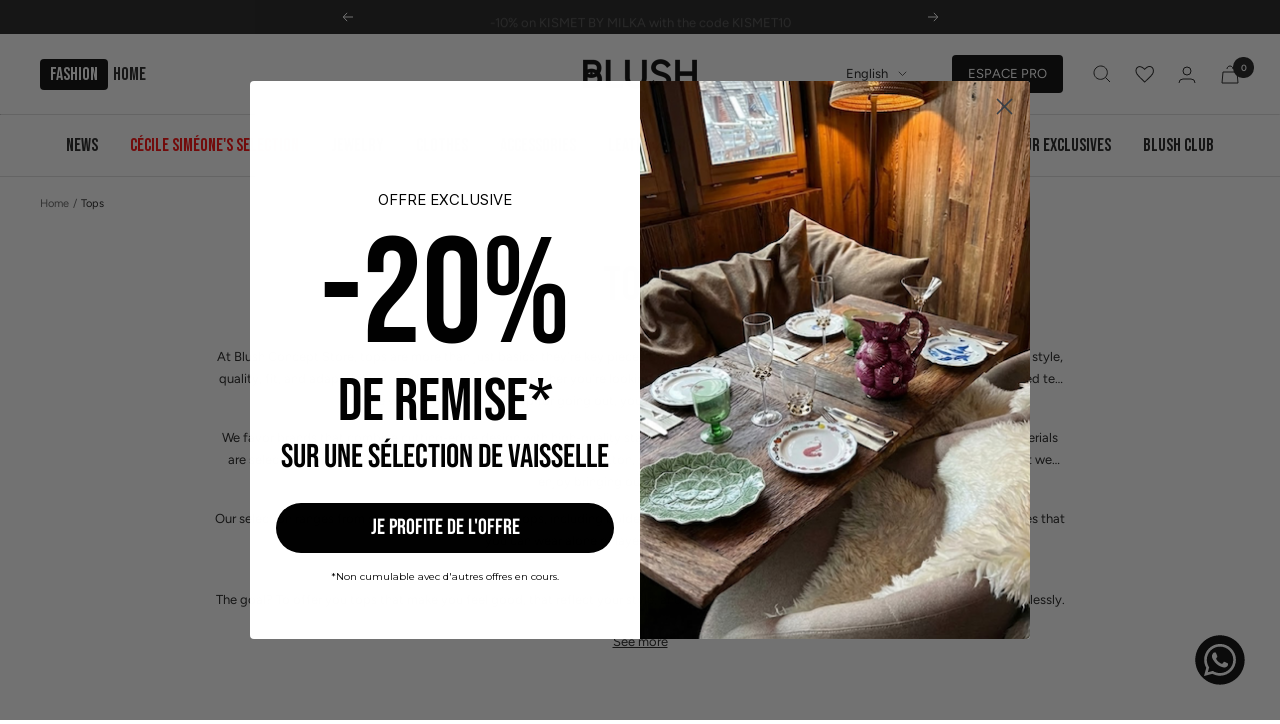

--- FILE ---
content_type: text/html; charset=utf-8
request_url: https://blush-conceptstore.com/en/collections/tous-les-hauts
body_size: 72524
content:
<!doctype html><html class="no-js" lang="en" dir="ltr">
  <head>
    <meta charset="utf-8">
    <meta name="viewport" content="width=device-width, initial-scale=1.0, height=device-height, minimum-scale=1.0, maximum-scale=1.0">
    <meta name="theme-color" content="#ffffff">
    <meta name="facebook-domain-verification" content="jvwzr6g6xgd15996cunsh8kn54gwgi" />

    
    <title>Trendy and elegant women&#39;s tops | Blush Concept Store</title><meta name="description" content="Unique and stylish women&#39;s tops, chosen for their quality and modernity. Discover our designer selection at Blush Concept Store."><link rel="canonical" href="https://blush-conceptstore.com/en/collections/tous-les-hauts"><link rel="shortcut icon" href="//blush-conceptstore.com/cdn/shop/files/Favicon_e-shop_96x96.png?v=1740477957" type="image/png"><link rel="preconnect" href="https://cdn.shopify.com">
    <link rel="preconnect" href="https://fonts.shopifycdn.com" crossorigin>
    <link rel="dns-prefetch" href="https://productreviews.shopifycdn.com">
    <link rel="dns-prefetch" href="https://www.google-analytics.com">
    <link rel="dns-prefetch" href="https://www.paypal.com">
    <link rel="dns-prefetch" href="https://cdn-cookieyes.com"><link rel="preload" as="style" href="//blush-conceptstore.com/cdn/shop/t/90/assets/theme.css?v=122412939264053346221769418882">
    <link rel="preload" as="style" href="//blush-conceptstore.com/cdn/shop/t/90/assets/custom.css?v=147158217108852636921769418872">
    <link rel="preload" as="script" href="//blush-conceptstore.com/cdn/shop/t/90/assets/vendor.js?v=31715688253868339281769418885">
    <link rel="preload" as="script" href="//blush-conceptstore.com/cdn/shop/t/90/assets/theme.js?v=60175946366018227251769418884"><meta property="og:type" content="website">
  <meta property="og:title" content="Tops"><meta property="og:image" content="http://blush-conceptstore.com/cdn/shop/files/BLUSH-logo-simple-dore_Plan_de_travail_1.png?v=1679049077">
  <meta property="og:image:secure_url" content="https://blush-conceptstore.com/cdn/shop/files/BLUSH-logo-simple-dore_Plan_de_travail_1.png?v=1679049077">
  <meta property="og:image:width" content="1200">
  <meta property="og:image:height" content="628"><meta property="og:description" content="Unique and stylish women&#39;s tops, chosen for their quality and modernity. Discover our designer selection at Blush Concept Store."><meta property="og:url" content="https://blush-conceptstore.com/en/collections/tous-les-hauts">
<meta property="og:site_name" content="Blush Concept Store"><meta name="twitter:card" content="summary"><meta name="twitter:title" content="Tops">
  <meta name="twitter:description" content="At Blush Concept Store, tops are more than just basics: they&#39;re key pieces that build a look. Each top in our selection has been chosen for its style, quality, fit, and adaptability to different occasions. Whether you&#39;re looking for a dressy blouse for a meeting, a comfortable yet sophisticated tee for the weekend, or a unique top for going out, you&#39;ll find designs that combine style and practicality. We favor brands that combine cutting-edge design with high-quality standards. The cuts are clean, the finishes are meticulous, and the materials are selected for their comfort and durability: silk, linen, organic cotton, soft viscose... Tops that last through the seasons with style and that we enjoy bringing out again and again. Our selection ranges from structured shirts to flowy tops, including bolder tops with prints or intricate details. These are easy-to-match pieces"><meta name="twitter:image" content="https://blush-conceptstore.com/cdn/shop/files/BLUSH-logo-simple-dore_Plan_de_travail_1_1200x1200_crop_center.png?v=1679049077">
  <meta name="twitter:image:alt" content="">
    


  <script type="application/ld+json">
  {
    "@context": "https://schema.org",
    "@type": "BreadcrumbList",
  "itemListElement": [{
      "@type": "ListItem",
      "position": 1,
      "name": "Home",
      "item": "https://blush-conceptstore.com"
    },{
          "@type": "ListItem",
          "position": 2,
          "name": "Tops",
          "item": "https://blush-conceptstore.com/en/collections/tous-les-hauts"
        }]
  }
  </script>


    <link rel="preload" href="//blush-conceptstore.com/cdn/fonts/figtree/figtree_n5.3b6b7df38aa5986536945796e1f947445832047c.woff2" as="font" type="font/woff2" crossorigin><link rel="preload" href="//blush-conceptstore.com/cdn/fonts/figtree/figtree_n4.3c0838aba1701047e60be6a99a1b0a40ce9b8419.woff2" as="font" type="font/woff2" crossorigin><style>
  @import url('https://fonts.googleapis.com/css2?family=Bebas+Neue&display=swap');
  
  /* Typography (heading) */
  @font-face {
  font-family: Figtree;
  font-weight: 500;
  font-style: normal;
  font-display: swap;
  src: url("//blush-conceptstore.com/cdn/fonts/figtree/figtree_n5.3b6b7df38aa5986536945796e1f947445832047c.woff2") format("woff2"),
       url("//blush-conceptstore.com/cdn/fonts/figtree/figtree_n5.f26bf6dcae278b0ed902605f6605fa3338e81dab.woff") format("woff");
}

@font-face {
  font-family: Figtree;
  font-weight: 500;
  font-style: italic;
  font-display: swap;
  src: url("//blush-conceptstore.com/cdn/fonts/figtree/figtree_i5.969396f679a62854cf82dbf67acc5721e41351f0.woff2") format("woff2"),
       url("//blush-conceptstore.com/cdn/fonts/figtree/figtree_i5.93bc1cad6c73ca9815f9777c49176dfc9d2890dd.woff") format("woff");
}

/* Typography (body) */
  @font-face {
  font-family: Figtree;
  font-weight: 400;
  font-style: normal;
  font-display: swap;
  src: url("//blush-conceptstore.com/cdn/fonts/figtree/figtree_n4.3c0838aba1701047e60be6a99a1b0a40ce9b8419.woff2") format("woff2"),
       url("//blush-conceptstore.com/cdn/fonts/figtree/figtree_n4.c0575d1db21fc3821f17fd6617d3dee552312137.woff") format("woff");
}

@font-face {
  font-family: Figtree;
  font-weight: 400;
  font-style: italic;
  font-display: swap;
  src: url("//blush-conceptstore.com/cdn/fonts/figtree/figtree_i4.89f7a4275c064845c304a4cf8a4a586060656db2.woff2") format("woff2"),
       url("//blush-conceptstore.com/cdn/fonts/figtree/figtree_i4.6f955aaaafc55a22ffc1f32ecf3756859a5ad3e2.woff") format("woff");
}

@font-face {
  font-family: Figtree;
  font-weight: 600;
  font-style: normal;
  font-display: swap;
  src: url("//blush-conceptstore.com/cdn/fonts/figtree/figtree_n6.9d1ea52bb49a0a86cfd1b0383d00f83d3fcc14de.woff2") format("woff2"),
       url("//blush-conceptstore.com/cdn/fonts/figtree/figtree_n6.f0fcdea525a0e47b2ae4ab645832a8e8a96d31d3.woff") format("woff");
}

@font-face {
  font-family: Figtree;
  font-weight: 600;
  font-style: italic;
  font-display: swap;
  src: url("//blush-conceptstore.com/cdn/fonts/figtree/figtree_i6.702baae75738b446cfbed6ac0d60cab7b21e61ba.woff2") format("woff2"),
       url("//blush-conceptstore.com/cdn/fonts/figtree/figtree_i6.6b8dc40d16c9905d29525156e284509f871ce8f9.woff") format("woff");
}

:root {--heading-color: 25, 25, 25;
    --text-color: 26, 26, 26;
    --background: 255, 255, 255;
    --secondary-background: 245, 241, 236;
    --border-color: 221, 221, 221;
    --border-color-darker: 163, 163, 163;
    --success-color: 46, 158, 123;
    --success-background: 213, 236, 229;
    --error-color: 222, 42, 42;
    --error-background: 253, 240, 240;
    --primary-button-background: 25, 25, 25;
    --primary-button-text-color: 255, 255, 255;
    --secondary-button-background: 25, 25, 25;
    --secondary-button-text-color: 255, 255, 255;
    --product-star-rating: 246, 164, 41;
    --product-on-sale-accent: 255, 0, 0;
    --product-sold-out-accent: 148, 148, 148;
    --product-custom-label-background: 25, 25, 25;
    --product-custom-label-text-color: 255, 255, 255;
    --product-custom-label-2-background: 255, 255, 255;
    --product-custom-label-2-text-color: 0, 0, 0;
    --product-custom-label-3-background: 26, 26, 26;
    --product-custom-label-3-text-color: 255, 255, 255;
    --product-custom-label-4-background: 255, 0, 92;
    --product-custom-label-4-text-color: 255, 255, 255;
    --product-custom-label-5-background: 30, 49, 106;
    --product-custom-label-5-text-color: 255, 255, 255;
    --product-low-stock-text-color: 147, 21, 25;
    --product-in-stock-text-color: 46, 158, 123;
    --loading-bar-background: 26, 26, 26;

    /* We duplicate some "base" colors as root colors, which is useful to use on drawer elements or popover without. Those should not be overridden to avoid issues */
    --root-heading-color: 25, 25, 25;
    --root-text-color: 26, 26, 26;
    --root-background: 255, 255, 255;
    --root-border-color: 221, 221, 221;
    --root-primary-button-background: 25, 25, 25;
    --root-primary-button-text-color: 255, 255, 255;

    --base-font-size: 13px;
    
    --heading-font-family: "Bebas Neue", sans-serif;
    --heading-font-weight: 400;
    --heading-font-style: "normal";
    
    
    --heading-text-transform: normal;
    --text-font-family: Figtree, sans-serif;
    --text-font-weight: 400;
    --text-font-style: normal;
    --text-font-bold-weight: 600;

    /* Typography (font size) */
    --heading-xxsmall-font-size: 10px;
    --heading-xsmall-font-size: 10px;
    --heading-small-font-size: 11px;
    --heading-large-font-size: 32px;
    --heading-h1-font-size: 32px;
    --heading-h2-font-size: 28px;
    --heading-h3-font-size: 26px;
    --heading-h4-font-size: 22px;
    --heading-h5-font-size: 18px;
    --heading-h6-font-size: 16px;

    /* Control the look and feel of the theme by changing radius of various elements */
    --button-border-radius: 4px;
    --block-border-radius: 8px;
    --block-border-radius-reduced: 4px;
    --color-swatch-border-radius: 100%;

    /* Button size */
    --button-height: 48px;
    --button-small-height: 40px;

    /* Form related */
    --form-input-field-height: 48px;
    --form-input-gap: 16px;
    --form-submit-margin: 24px;

    /* Product listing related variables */
    --product-list-block-spacing: 32px;

    /* Video related */
    --play-button-background: 255, 255, 255;
    --play-button-arrow: 26, 26, 26;

    /* RTL support */
    --transform-logical-flip: 1;
    --transform-origin-start: left;
    --transform-origin-end: right;

    /* Other */
    --zoom-cursor-svg-url: url(//blush-conceptstore.com/cdn/shop/t/90/assets/zoom-cursor.svg?v=18828542409973290221769418985);
    --arrow-right-svg-url: url(//blush-conceptstore.com/cdn/shop/t/90/assets/arrow-right.svg?v=175995494085481494471769418984);
    --arrow-left-svg-url: url(//blush-conceptstore.com/cdn/shop/t/90/assets/arrow-left.svg?v=168255499564773084761769418985);

    /* Some useful variables that we can reuse in our CSS. Some explanation are needed for some of them:
       - container-max-width-minus-gutters: represents the container max width without the edge gutters
       - container-outer-width: considering the screen width, represent all the space outside the container
       - container-outer-margin: same as container-outer-width but get set to 0 inside a container
       - container-inner-width: the effective space inside the container (minus gutters)
       - grid-column-width: represents the width of a single column of the grid
       - vertical-breather: this is a variable that defines the global "spacing" between sections, and inside the section
                            to create some "breath" and minimum spacing
     */
    --container-max-width: 1600px;
    --container-gutter: 24px;
    --container-max-width-minus-gutters: calc(var(--container-max-width) - (var(--container-gutter)) * 2);
    --container-outer-width: max(calc((100vw - var(--container-max-width-minus-gutters)) / 2), var(--container-gutter));
    --container-outer-margin: var(--container-outer-width);
    --container-inner-width: calc(100vw - var(--container-outer-width) * 2);

    --grid-column-count: 10;
    --grid-gap: 24px;
    --grid-column-width: calc((100vw - var(--container-outer-width) * 2 - var(--grid-gap) * (var(--grid-column-count) - 1)) / var(--grid-column-count));

    --vertical-breather: 28px;
    --vertical-breather-tight: 28px;

    /* Shopify related variables */
    --payment-terms-background-color: #ffffff;
  }

  @media screen and (min-width: 741px) {
    :root {
      --container-gutter: 40px;
      --grid-column-count: 20;
      --vertical-breather: 40px;
      --vertical-breather-tight: 40px;

      /* Typography (font size) */
      --heading-xsmall-font-size: 11px;
      --heading-small-font-size: 12px;
      --heading-large-font-size: 48px;
      --heading-h1-font-size: 48px;
      --heading-h2-font-size: 36px;
      --heading-h3-font-size: 30px;
      --heading-h4-font-size: 22px;
      --heading-h5-font-size: 18px;
      --heading-h6-font-size: 16px;

      /* Form related */
      --form-input-field-height: 52px;
      --form-submit-margin: 32px;

      /* Button size */
      --button-height: 52px;
      --button-small-height: 44px;
    }
  }

  @media screen and (min-width: 1200px) {
    :root {
      --vertical-breather: 48px;
      --vertical-breather-tight: 48px;
      --product-list-block-spacing: 48px;

      /* Typography */
      --heading-large-font-size: 58px;
      --heading-h1-font-size: 50px;
      --heading-h2-font-size: 44px;
      --heading-h3-font-size: 32px;
      --heading-h4-font-size: 26px;
      --heading-h5-font-size: 22px;
      --heading-h6-font-size: 16px;
    }
  }

  @media screen and (min-width: 1600px) {
    :root {
      --vertical-breather: 48px;
      --vertical-breather-tight: 48px;
    }
  }
</style>
    <script>
  // This allows to expose several variables to the global scope, to be used in scripts
  window.themeVariables = {
    settings: {
      direction: "ltr",
      pageType: "collection",
      cartCount: 0,
      moneyFormat: "{{amount}} €",
      moneyWithCurrencyFormat: "€{{amount_with_comma_separator}} EUR",
      showVendor: true,
      discountMode: "percentage",
      currencyCodeEnabled: false,
      cartType: "drawer",
      cartCurrency: "EUR",
      mobileZoomFactor: 2.5
    },

    routes: {
      host: "blush-conceptstore.com",
      rootUrl: "\/en",
      rootUrlWithoutSlash: "\/en",
      cartUrl: "\/en\/cart",
      cartAddUrl: "\/en\/cart\/add",
      cartChangeUrl: "\/en\/cart\/change",
      searchUrl: "\/en\/search",
      predictiveSearchUrl: "\/en\/search\/suggest",
      productRecommendationsUrl: "\/en\/recommendations\/products"
    },

    strings: {
      accessibilityDelete: "Delete",
      accessibilityClose: "Close",
      collectionSoldOut: "Sold out",
      collectionDiscount: "Save @savings@",
      productSalePrice: "Sale price",
      productRegularPrice: "Regular price",
      productFormUnavailable: "Unavailable",
      productFormSoldOut: "Sold out",
      productFormPreOrder: "Pre-order",
      productFormAddToCart: "Add to cart",
      searchNoResults: "No results could be found.",
      searchNewSearch: "New search",
      searchProducts: "Products",
      searchArticles: "Journal",
      searchPages: "Pages",
      searchCollections: "Collections",
      cartViewCart: "View cart",
      cartItemAdded: "Item added to your cart!",
      cartItemAddedShort: "Added to your cart!",
      cartAddOrderNote: "Add order note",
      cartEditOrderNote: "Edit order note",
      shippingEstimatorNoResults: "Sorry, we do not ship to your address.",
      shippingEstimatorOneResult: "There is one shipping rate for your address:",
      shippingEstimatorMultipleResults: "There are several shipping rates for your address:",
      shippingEstimatorError: "One or more error occurred while retrieving shipping rates:"
    },

    libs: {
      flickity: "\/\/blush-conceptstore.com\/cdn\/shop\/t\/90\/assets\/flickity.js?v=176646718982628074891769418875",
      photoswipe: "\/\/blush-conceptstore.com\/cdn\/shop\/t\/90\/assets\/photoswipe.js?v=132268647426145925301769418877",
      qrCode: "\/\/blush-conceptstore.com\/cdn\/shopifycloud\/storefront\/assets\/themes_support\/vendor\/qrcode-3f2b403b.js"
    },

    breakpoints: {
      phone: 'screen and (max-width: 740px)',
      tablet: 'screen and (min-width: 741px) and (max-width: 999px)',
      tabletAndUp: 'screen and (min-width: 741px)',
      pocket: 'screen and (max-width: 999px)',
      lap: 'screen and (min-width: 1000px) and (max-width: 1199px)',
      lapAndUp: 'screen and (min-width: 1000px)',
      desktop: 'screen and (min-width: 1200px)',
      wide: 'screen and (min-width: 1400px)'
    }
  };

  window.addEventListener('pageshow', async () => {
    const cartContent = await (await fetch(`${window.themeVariables.routes.cartUrl}.js`, {cache: 'reload'})).json();
    document.documentElement.dispatchEvent(new CustomEvent('cart:refresh', {detail: {cart: cartContent}}));
  });

  if ('noModule' in HTMLScriptElement.prototype) {
    // Old browsers (like IE) that does not support module will be considered as if not executing JS at all
    document.documentElement.className = document.documentElement.className.replace('no-js', 'js');

    requestAnimationFrame(() => {
      const viewportHeight = (window.visualViewport ? window.visualViewport.height : document.documentElement.clientHeight);
      document.documentElement.style.setProperty('--window-height',viewportHeight + 'px');
    });
  }</script>

    <link rel="stylesheet" href="//blush-conceptstore.com/cdn/shop/t/90/assets/theme.css?v=122412939264053346221769418882">
    <link rel="stylesheet" href="//blush-conceptstore.com/cdn/shop/t/90/assets/custom.css?v=147158217108852636921769418872">

    <!-- Start cookieyes banner -->
	<script id="cookieyes" type="text/javascript" src="https://cdn-cookieyes.com/common/shopify.js" defer></script>
	<script id="cookieyes" type="text/javascript" src="https://cdn-cookieyes.com/client_data/fa1be1f3a4ca6fa6e2ab4bb7/script.js" defer></script>
	<!-- End cookieyes banner -->

    <script src="//blush-conceptstore.com/cdn/shop/t/90/assets/performance-optimization.js?v=133733706816546209721769418876" defer></script>
    <script src="//blush-conceptstore.com/cdn/shop/t/90/assets/splide.min.js?v=172251971909805708871769418879" defer></script>
    <script src="//blush-conceptstore.com/cdn/shop/t/90/assets/vendor.js?v=31715688253868339281769418885" defer></script>
    <script src="//blush-conceptstore.com/cdn/shop/t/90/assets/theme.js?v=60175946366018227251769418884" defer></script>
    <script src="//blush-conceptstore.com/cdn/shop/t/90/assets/custom.js?v=50257634603056687561769418873" defer></script>

    <script>window.performance && window.performance.mark && window.performance.mark('shopify.content_for_header.start');</script><meta name="google-site-verification" content="NllfEcKh8otVv_25sXmelEJ7WMwh0q78ZySlBzNdDG8">
<meta name="google-site-verification" content="0vl33C-UIXgG0L8AfY73MlwdTibmiZTW2b0t5n8ml3A">
<meta name="facebook-domain-verification" content="z2hhb4gcdl3ap30tj7ugmdseb9fmvm">
<meta id="shopify-digital-wallet" name="shopify-digital-wallet" content="/1196425333/digital_wallets/dialog">
<meta name="shopify-checkout-api-token" content="8d4e5473966b9a5a4b8ed90aeb5544b4">
<meta id="in-context-paypal-metadata" data-shop-id="1196425333" data-venmo-supported="false" data-environment="production" data-locale="en_US" data-paypal-v4="true" data-currency="EUR">
<link rel="alternate" type="application/atom+xml" title="Feed" href="/en/collections/tous-les-hauts.atom" />
<link rel="alternate" hreflang="x-default" href="https://blush-conceptstore.com/collections/tous-les-hauts">
<link rel="alternate" hreflang="fr-FR" href="https://blush-conceptstore.com/collections/tous-les-hauts">
<link rel="alternate" hreflang="en-FR" href="https://blush-conceptstore.com/en/collections/tous-les-hauts">
<link rel="alternate" hreflang="es-FR" href="https://blush-conceptstore.com/es/collections/tous-les-hauts">
<link rel="alternate" type="application/json+oembed" href="https://blush-conceptstore.com/en/collections/tous-les-hauts.oembed">
<script async="async" src="/checkouts/internal/preloads.js?locale=en-FR"></script>
<link rel="preconnect" href="https://shop.app" crossorigin="anonymous">
<script async="async" src="https://shop.app/checkouts/internal/preloads.js?locale=en-FR&shop_id=1196425333" crossorigin="anonymous"></script>
<script id="apple-pay-shop-capabilities" type="application/json">{"shopId":1196425333,"countryCode":"FR","currencyCode":"EUR","merchantCapabilities":["supports3DS"],"merchantId":"gid:\/\/shopify\/Shop\/1196425333","merchantName":"Blush Concept Store","requiredBillingContactFields":["postalAddress","email","phone"],"requiredShippingContactFields":["postalAddress","email","phone"],"shippingType":"shipping","supportedNetworks":["visa","masterCard","amex","maestro"],"total":{"type":"pending","label":"Blush Concept Store","amount":"1.00"},"shopifyPaymentsEnabled":true,"supportsSubscriptions":true}</script>
<script id="shopify-features" type="application/json">{"accessToken":"8d4e5473966b9a5a4b8ed90aeb5544b4","betas":["rich-media-storefront-analytics"],"domain":"blush-conceptstore.com","predictiveSearch":true,"shopId":1196425333,"locale":"en"}</script>
<script>var Shopify = Shopify || {};
Shopify.shop = "blushstoreconcept.myshopify.com";
Shopify.locale = "en";
Shopify.currency = {"active":"EUR","rate":"1.0"};
Shopify.country = "FR";
Shopify.theme = {"name":"Soldes Hiver 2026","id":190225416575,"schema_name":"Focal","schema_version":"10.1.1","theme_store_id":714,"role":"main"};
Shopify.theme.handle = "null";
Shopify.theme.style = {"id":null,"handle":null};
Shopify.cdnHost = "blush-conceptstore.com/cdn";
Shopify.routes = Shopify.routes || {};
Shopify.routes.root = "/en/";</script>
<script type="module">!function(o){(o.Shopify=o.Shopify||{}).modules=!0}(window);</script>
<script>!function(o){function n(){var o=[];function n(){o.push(Array.prototype.slice.apply(arguments))}return n.q=o,n}var t=o.Shopify=o.Shopify||{};t.loadFeatures=n(),t.autoloadFeatures=n()}(window);</script>
<script>
  window.ShopifyPay = window.ShopifyPay || {};
  window.ShopifyPay.apiHost = "shop.app\/pay";
  window.ShopifyPay.redirectState = null;
</script>
<script id="shop-js-analytics" type="application/json">{"pageType":"collection"}</script>
<script defer="defer" async type="module" src="//blush-conceptstore.com/cdn/shopifycloud/shop-js/modules/v2/client.init-shop-cart-sync_WVOgQShq.en.esm.js"></script>
<script defer="defer" async type="module" src="//blush-conceptstore.com/cdn/shopifycloud/shop-js/modules/v2/chunk.common_C_13GLB1.esm.js"></script>
<script defer="defer" async type="module" src="//blush-conceptstore.com/cdn/shopifycloud/shop-js/modules/v2/chunk.modal_CLfMGd0m.esm.js"></script>
<script type="module">
  await import("//blush-conceptstore.com/cdn/shopifycloud/shop-js/modules/v2/client.init-shop-cart-sync_WVOgQShq.en.esm.js");
await import("//blush-conceptstore.com/cdn/shopifycloud/shop-js/modules/v2/chunk.common_C_13GLB1.esm.js");
await import("//blush-conceptstore.com/cdn/shopifycloud/shop-js/modules/v2/chunk.modal_CLfMGd0m.esm.js");

  window.Shopify.SignInWithShop?.initShopCartSync?.({"fedCMEnabled":true,"windoidEnabled":true});

</script>
<script>
  window.Shopify = window.Shopify || {};
  if (!window.Shopify.featureAssets) window.Shopify.featureAssets = {};
  window.Shopify.featureAssets['shop-js'] = {"shop-cart-sync":["modules/v2/client.shop-cart-sync_DuR37GeY.en.esm.js","modules/v2/chunk.common_C_13GLB1.esm.js","modules/v2/chunk.modal_CLfMGd0m.esm.js"],"init-fed-cm":["modules/v2/client.init-fed-cm_BucUoe6W.en.esm.js","modules/v2/chunk.common_C_13GLB1.esm.js","modules/v2/chunk.modal_CLfMGd0m.esm.js"],"shop-toast-manager":["modules/v2/client.shop-toast-manager_B0JfrpKj.en.esm.js","modules/v2/chunk.common_C_13GLB1.esm.js","modules/v2/chunk.modal_CLfMGd0m.esm.js"],"init-shop-cart-sync":["modules/v2/client.init-shop-cart-sync_WVOgQShq.en.esm.js","modules/v2/chunk.common_C_13GLB1.esm.js","modules/v2/chunk.modal_CLfMGd0m.esm.js"],"shop-button":["modules/v2/client.shop-button_B_U3bv27.en.esm.js","modules/v2/chunk.common_C_13GLB1.esm.js","modules/v2/chunk.modal_CLfMGd0m.esm.js"],"init-windoid":["modules/v2/client.init-windoid_DuP9q_di.en.esm.js","modules/v2/chunk.common_C_13GLB1.esm.js","modules/v2/chunk.modal_CLfMGd0m.esm.js"],"shop-cash-offers":["modules/v2/client.shop-cash-offers_BmULhtno.en.esm.js","modules/v2/chunk.common_C_13GLB1.esm.js","modules/v2/chunk.modal_CLfMGd0m.esm.js"],"pay-button":["modules/v2/client.pay-button_CrPSEbOK.en.esm.js","modules/v2/chunk.common_C_13GLB1.esm.js","modules/v2/chunk.modal_CLfMGd0m.esm.js"],"init-customer-accounts":["modules/v2/client.init-customer-accounts_jNk9cPYQ.en.esm.js","modules/v2/client.shop-login-button_DJ5ldayH.en.esm.js","modules/v2/chunk.common_C_13GLB1.esm.js","modules/v2/chunk.modal_CLfMGd0m.esm.js"],"avatar":["modules/v2/client.avatar_BTnouDA3.en.esm.js"],"checkout-modal":["modules/v2/client.checkout-modal_pBPyh9w8.en.esm.js","modules/v2/chunk.common_C_13GLB1.esm.js","modules/v2/chunk.modal_CLfMGd0m.esm.js"],"init-shop-for-new-customer-accounts":["modules/v2/client.init-shop-for-new-customer-accounts_BUoCy7a5.en.esm.js","modules/v2/client.shop-login-button_DJ5ldayH.en.esm.js","modules/v2/chunk.common_C_13GLB1.esm.js","modules/v2/chunk.modal_CLfMGd0m.esm.js"],"init-customer-accounts-sign-up":["modules/v2/client.init-customer-accounts-sign-up_CnczCz9H.en.esm.js","modules/v2/client.shop-login-button_DJ5ldayH.en.esm.js","modules/v2/chunk.common_C_13GLB1.esm.js","modules/v2/chunk.modal_CLfMGd0m.esm.js"],"init-shop-email-lookup-coordinator":["modules/v2/client.init-shop-email-lookup-coordinator_CzjY5t9o.en.esm.js","modules/v2/chunk.common_C_13GLB1.esm.js","modules/v2/chunk.modal_CLfMGd0m.esm.js"],"shop-follow-button":["modules/v2/client.shop-follow-button_CsYC63q7.en.esm.js","modules/v2/chunk.common_C_13GLB1.esm.js","modules/v2/chunk.modal_CLfMGd0m.esm.js"],"shop-login-button":["modules/v2/client.shop-login-button_DJ5ldayH.en.esm.js","modules/v2/chunk.common_C_13GLB1.esm.js","modules/v2/chunk.modal_CLfMGd0m.esm.js"],"shop-login":["modules/v2/client.shop-login_B9ccPdmx.en.esm.js","modules/v2/chunk.common_C_13GLB1.esm.js","modules/v2/chunk.modal_CLfMGd0m.esm.js"],"lead-capture":["modules/v2/client.lead-capture_D0K_KgYb.en.esm.js","modules/v2/chunk.common_C_13GLB1.esm.js","modules/v2/chunk.modal_CLfMGd0m.esm.js"],"payment-terms":["modules/v2/client.payment-terms_BWmiNN46.en.esm.js","modules/v2/chunk.common_C_13GLB1.esm.js","modules/v2/chunk.modal_CLfMGd0m.esm.js"]};
</script>
<script>(function() {
  var isLoaded = false;
  function asyncLoad() {
    if (isLoaded) return;
    isLoaded = true;
    var urls = ["https:\/\/d1564fddzjmdj5.cloudfront.net\/initializercolissimo.js?app_name=happycolissimo\u0026cloud=d1564fddzjmdj5.cloudfront.net\u0026shop=blushstoreconcept.myshopify.com","https:\/\/static.klaviyo.com\/onsite\/js\/klaviyo.js?company_id=TQsdrL\u0026shop=blushstoreconcept.myshopify.com","https:\/\/static.klaviyo.com\/onsite\/js\/klaviyo.js?company_id=TQsdrL\u0026shop=blushstoreconcept.myshopify.com","https:\/\/static.klaviyo.com\/onsite\/js\/klaviyo.js?company_id=X3tkNT\u0026shop=blushstoreconcept.myshopify.com","https:\/\/assets.loyoly.io\/public\/scripts\/referral.js?shop=blushstoreconcept.myshopify.com"];
    for (var i = 0; i < urls.length; i++) {
      var s = document.createElement('script');
      s.type = 'text/javascript';
      s.async = true;
      s.src = urls[i];
      var x = document.getElementsByTagName('script')[0];
      x.parentNode.insertBefore(s, x);
    }
  };
  if(window.attachEvent) {
    window.attachEvent('onload', asyncLoad);
  } else {
    window.addEventListener('load', asyncLoad, false);
  }
})();</script>
<script id="__st">var __st={"a":1196425333,"offset":3600,"reqid":"4a13b9da-e567-4f73-b44b-4e41abfcb36a-1769538061","pageurl":"blush-conceptstore.com\/en\/collections\/tous-les-hauts","u":"f5ee95c88e08","p":"collection","rtyp":"collection","rid":265974022224};</script>
<script>window.ShopifyPaypalV4VisibilityTracking = true;</script>
<script id="captcha-bootstrap">!function(){'use strict';const t='contact',e='account',n='new_comment',o=[[t,t],['blogs',n],['comments',n],[t,'customer']],c=[[e,'customer_login'],[e,'guest_login'],[e,'recover_customer_password'],[e,'create_customer']],r=t=>t.map((([t,e])=>`form[action*='/${t}']:not([data-nocaptcha='true']) input[name='form_type'][value='${e}']`)).join(','),a=t=>()=>t?[...document.querySelectorAll(t)].map((t=>t.form)):[];function s(){const t=[...o],e=r(t);return a(e)}const i='password',u='form_key',d=['recaptcha-v3-token','g-recaptcha-response','h-captcha-response',i],f=()=>{try{return window.sessionStorage}catch{return}},m='__shopify_v',_=t=>t.elements[u];function p(t,e,n=!1){try{const o=window.sessionStorage,c=JSON.parse(o.getItem(e)),{data:r}=function(t){const{data:e,action:n}=t;return t[m]||n?{data:e,action:n}:{data:t,action:n}}(c);for(const[e,n]of Object.entries(r))t.elements[e]&&(t.elements[e].value=n);n&&o.removeItem(e)}catch(o){console.error('form repopulation failed',{error:o})}}const l='form_type',E='cptcha';function T(t){t.dataset[E]=!0}const w=window,h=w.document,L='Shopify',v='ce_forms',y='captcha';let A=!1;((t,e)=>{const n=(g='f06e6c50-85a8-45c8-87d0-21a2b65856fe',I='https://cdn.shopify.com/shopifycloud/storefront-forms-hcaptcha/ce_storefront_forms_captcha_hcaptcha.v1.5.2.iife.js',D={infoText:'Protected by hCaptcha',privacyText:'Privacy',termsText:'Terms'},(t,e,n)=>{const o=w[L][v],c=o.bindForm;if(c)return c(t,g,e,D).then(n);var r;o.q.push([[t,g,e,D],n]),r=I,A||(h.body.append(Object.assign(h.createElement('script'),{id:'captcha-provider',async:!0,src:r})),A=!0)});var g,I,D;w[L]=w[L]||{},w[L][v]=w[L][v]||{},w[L][v].q=[],w[L][y]=w[L][y]||{},w[L][y].protect=function(t,e){n(t,void 0,e),T(t)},Object.freeze(w[L][y]),function(t,e,n,w,h,L){const[v,y,A,g]=function(t,e,n){const i=e?o:[],u=t?c:[],d=[...i,...u],f=r(d),m=r(i),_=r(d.filter((([t,e])=>n.includes(e))));return[a(f),a(m),a(_),s()]}(w,h,L),I=t=>{const e=t.target;return e instanceof HTMLFormElement?e:e&&e.form},D=t=>v().includes(t);t.addEventListener('submit',(t=>{const e=I(t);if(!e)return;const n=D(e)&&!e.dataset.hcaptchaBound&&!e.dataset.recaptchaBound,o=_(e),c=g().includes(e)&&(!o||!o.value);(n||c)&&t.preventDefault(),c&&!n&&(function(t){try{if(!f())return;!function(t){const e=f();if(!e)return;const n=_(t);if(!n)return;const o=n.value;o&&e.removeItem(o)}(t);const e=Array.from(Array(32),(()=>Math.random().toString(36)[2])).join('');!function(t,e){_(t)||t.append(Object.assign(document.createElement('input'),{type:'hidden',name:u})),t.elements[u].value=e}(t,e),function(t,e){const n=f();if(!n)return;const o=[...t.querySelectorAll(`input[type='${i}']`)].map((({name:t})=>t)),c=[...d,...o],r={};for(const[a,s]of new FormData(t).entries())c.includes(a)||(r[a]=s);n.setItem(e,JSON.stringify({[m]:1,action:t.action,data:r}))}(t,e)}catch(e){console.error('failed to persist form',e)}}(e),e.submit())}));const S=(t,e)=>{t&&!t.dataset[E]&&(n(t,e.some((e=>e===t))),T(t))};for(const o of['focusin','change'])t.addEventListener(o,(t=>{const e=I(t);D(e)&&S(e,y())}));const B=e.get('form_key'),M=e.get(l),P=B&&M;t.addEventListener('DOMContentLoaded',(()=>{const t=y();if(P)for(const e of t)e.elements[l].value===M&&p(e,B);[...new Set([...A(),...v().filter((t=>'true'===t.dataset.shopifyCaptcha))])].forEach((e=>S(e,t)))}))}(h,new URLSearchParams(w.location.search),n,t,e,['guest_login'])})(!0,!0)}();</script>
<script integrity="sha256-4kQ18oKyAcykRKYeNunJcIwy7WH5gtpwJnB7kiuLZ1E=" data-source-attribution="shopify.loadfeatures" defer="defer" src="//blush-conceptstore.com/cdn/shopifycloud/storefront/assets/storefront/load_feature-a0a9edcb.js" crossorigin="anonymous"></script>
<script crossorigin="anonymous" defer="defer" src="//blush-conceptstore.com/cdn/shopifycloud/storefront/assets/shopify_pay/storefront-65b4c6d7.js?v=20250812"></script>
<script data-source-attribution="shopify.dynamic_checkout.dynamic.init">var Shopify=Shopify||{};Shopify.PaymentButton=Shopify.PaymentButton||{isStorefrontPortableWallets:!0,init:function(){window.Shopify.PaymentButton.init=function(){};var t=document.createElement("script");t.src="https://blush-conceptstore.com/cdn/shopifycloud/portable-wallets/latest/portable-wallets.en.js",t.type="module",document.head.appendChild(t)}};
</script>
<script data-source-attribution="shopify.dynamic_checkout.buyer_consent">
  function portableWalletsHideBuyerConsent(e){var t=document.getElementById("shopify-buyer-consent"),n=document.getElementById("shopify-subscription-policy-button");t&&n&&(t.classList.add("hidden"),t.setAttribute("aria-hidden","true"),n.removeEventListener("click",e))}function portableWalletsShowBuyerConsent(e){var t=document.getElementById("shopify-buyer-consent"),n=document.getElementById("shopify-subscription-policy-button");t&&n&&(t.classList.remove("hidden"),t.removeAttribute("aria-hidden"),n.addEventListener("click",e))}window.Shopify?.PaymentButton&&(window.Shopify.PaymentButton.hideBuyerConsent=portableWalletsHideBuyerConsent,window.Shopify.PaymentButton.showBuyerConsent=portableWalletsShowBuyerConsent);
</script>
<script data-source-attribution="shopify.dynamic_checkout.cart.bootstrap">document.addEventListener("DOMContentLoaded",(function(){function t(){return document.querySelector("shopify-accelerated-checkout-cart, shopify-accelerated-checkout")}if(t())Shopify.PaymentButton.init();else{new MutationObserver((function(e,n){t()&&(Shopify.PaymentButton.init(),n.disconnect())})).observe(document.body,{childList:!0,subtree:!0})}}));
</script>
<link id="shopify-accelerated-checkout-styles" rel="stylesheet" media="screen" href="https://blush-conceptstore.com/cdn/shopifycloud/portable-wallets/latest/accelerated-checkout-backwards-compat.css" crossorigin="anonymous">
<style id="shopify-accelerated-checkout-cart">
        #shopify-buyer-consent {
  margin-top: 1em;
  display: inline-block;
  width: 100%;
}

#shopify-buyer-consent.hidden {
  display: none;
}

#shopify-subscription-policy-button {
  background: none;
  border: none;
  padding: 0;
  text-decoration: underline;
  font-size: inherit;
  cursor: pointer;
}

#shopify-subscription-policy-button::before {
  box-shadow: none;
}

      </style>
<script id="sections-script" data-sections="collection-banner" defer="defer" src="//blush-conceptstore.com/cdn/shop/t/90/compiled_assets/scripts.js?v=106636"></script>
<script>window.performance && window.performance.mark && window.performance.mark('shopify.content_for_header.end');</script>
  <!-- BEGIN app block: shopify://apps/loyoly/blocks/international/f8398f67-b476-4b74-89b8-cb199b7011c9 -->
<script>
  // Set the current lang
  window.loyoly_lang_code = 'en'
  // Set the convert rate
  window.loyoly_convert_rate = window.Shopify.currency.rate
  // Set the current money code
  window.loyoly_money_code = 'EUR'
  // Localized suffix
  window.loyoly_lang_suffix = '/en'


</script>


<!-- END app block --><!-- BEGIN app block: shopify://apps/zepto-product-personalizer/blocks/product_personalizer_main/7411210d-7b32-4c09-9455-e129e3be4729 -->
<!-- BEGIN app snippet: zepto_common --><script>
var pplr_cart = {"note":null,"attributes":{},"original_total_price":0,"total_price":0,"total_discount":0,"total_weight":0.0,"item_count":0,"items":[],"requires_shipping":false,"currency":"EUR","items_subtotal_price":0,"cart_level_discount_applications":[],"checkout_charge_amount":0};
var pplr_shop_currency = "EUR";
var pplr_enabled_currencies_size = 81;
var pplr_money_formate = "{{amount}} €";
var pplr_manual_theme_selector=["CartCount span:first","tr:has([name*=updates])","tr img:first",".line-item__title",".cart__item--price .cart__price, .product-item-meta__price-list-container .price-list .price",".grid__item.one-half.text-right, .line-item__price-list-container .price-list .price",".pplr_item_remove",".ajaxcart__qty",".header__cart-price-bubble span[data-cart-price-bubble], div.cart__recap-block div span:nth-child(2)","form[action*=cart] [name=checkout]","Cliquez pour voir","1","Discount Code \u003cstrong\u003e{{ code }}\u003c\/strong\u003e is invalid","Discount code","Apply","#pplr_D_class","Subtotal","Shipping","\u003cstrong\u003eEST. Total\u003c\/strong\u003e",""];
</script>
<script defer src="//cdn-zeptoapps.com/product-personalizer/pplr_common.js?v=27" ></script><!-- END app snippet -->

<!-- END app block --><!-- BEGIN app block: shopify://apps/klaviyo-email-marketing-sms/blocks/klaviyo-onsite-embed/2632fe16-c075-4321-a88b-50b567f42507 -->












  <script async src="https://static.klaviyo.com/onsite/js/X3tkNT/klaviyo.js?company_id=X3tkNT"></script>
  <script>!function(){if(!window.klaviyo){window._klOnsite=window._klOnsite||[];try{window.klaviyo=new Proxy({},{get:function(n,i){return"push"===i?function(){var n;(n=window._klOnsite).push.apply(n,arguments)}:function(){for(var n=arguments.length,o=new Array(n),w=0;w<n;w++)o[w]=arguments[w];var t="function"==typeof o[o.length-1]?o.pop():void 0,e=new Promise((function(n){window._klOnsite.push([i].concat(o,[function(i){t&&t(i),n(i)}]))}));return e}}})}catch(n){window.klaviyo=window.klaviyo||[],window.klaviyo.push=function(){var n;(n=window._klOnsite).push.apply(n,arguments)}}}}();</script>

  




  <script>
    window.klaviyoReviewsProductDesignMode = false
  </script>







<!-- END app block --><!-- BEGIN app block: shopify://apps/fontify/blocks/app-embed/334490e2-2153-4a2e-a452-e90bdeffa3cc --><link rel="preconnect" href="https://cdn.nitroapps.co" crossorigin=""><!-- shop nitro_fontify metafields --><style type="text/css" id="nitro-fontify" >
</style>
<script>
    console.log(null);
    console.log(null);
  </script><script
  type="text/javascript"
  id="fontify-scripts"
>
  
  (function () {
    // Prevent duplicate execution
    if (window.fontifyScriptInitialized) {
      return;
    }
    window.fontifyScriptInitialized = true;

    if (window.opener) {
      // Remove existing listener if any before adding new one
      if (window.fontifyMessageListener) {
        window.removeEventListener('message', window.fontifyMessageListener, false);
      }

      function watchClosedWindow() {
        let itv = setInterval(function () {
          if (!window.opener || window.opener.closed) {
            clearInterval(itv);
            window.close();
          }
        }, 1000);
      }

      // Helper function to inject scripts and links from vite-tag content
      function injectScript(encodedContent) {
        

        // Decode HTML entities
        const tempTextarea = document.createElement('textarea');
        tempTextarea.innerHTML = encodedContent;
        const viteContent = tempTextarea.value;

        // Parse HTML content
        const tempDiv = document.createElement('div');
        tempDiv.innerHTML = viteContent;

        // Track duplicates within tempDiv only
        const scriptIds = new Set();
        const scriptSrcs = new Set();
        const linkKeys = new Set();

        // Helper to clone element attributes
        function cloneAttributes(source, target) {
          Array.from(source.attributes).forEach(function(attr) {
            if (attr.name === 'crossorigin') {
              target.crossOrigin = attr.value;
            } else {
              target.setAttribute(attr.name, attr.value);
            }
          });
          if (source.textContent) {
            target.textContent = source.textContent;
          }
        }

        // Inject scripts (filter duplicates within tempDiv)
        tempDiv.querySelectorAll('script').forEach(function(script) {
          const scriptId = script.getAttribute('id');
          const scriptSrc = script.getAttribute('src');

          // Skip if duplicate in tempDiv
          if ((scriptId && scriptIds.has(scriptId)) || (scriptSrc && scriptSrcs.has(scriptSrc))) {
            return;
          }

          // Track script
          if (scriptId) scriptIds.add(scriptId);
          if (scriptSrc) scriptSrcs.add(scriptSrc);

          // Clone and inject
          const newScript = document.createElement('script');
          cloneAttributes(script, newScript);

          document.head.appendChild(newScript);
        });

        // Inject links (filter duplicates within tempDiv)
        tempDiv.querySelectorAll('link').forEach(function(link) {
          const linkHref = link.getAttribute('href');
          const linkRel = link.getAttribute('rel') || '';
          const key = linkHref + '|' + linkRel;

          // Skip if duplicate in tempDiv
          if (linkHref && linkKeys.has(key)) {
            return;
          }

          // Track link
          if (linkHref) linkKeys.add(key);

          // Clone and inject
          const newLink = document.createElement('link');
          cloneAttributes(link, newLink);
          document.head.appendChild(newLink);
        });
      }

      // Function to apply preview font data


      function receiveMessage(event) {
        watchClosedWindow();
        if (event.data.action == 'fontify_ready') {
          console.log('fontify_ready');
          injectScript(`&lt;!-- BEGIN app snippet: vite-tag --&gt;


  &lt;script src=&quot;https://cdn.shopify.com/extensions/019bafe3-77e1-7e6a-87b2-cbeff3e5cd6f/fontify-polaris-11/assets/main-B3V8Mu2P.js&quot; type=&quot;module&quot; crossorigin=&quot;anonymous&quot;&gt;&lt;/script&gt;

&lt;!-- END app snippet --&gt;
  &lt;!-- BEGIN app snippet: vite-tag --&gt;


  &lt;link href=&quot;//cdn.shopify.com/extensions/019bafe3-77e1-7e6a-87b2-cbeff3e5cd6f/fontify-polaris-11/assets/main-GVRB1u2d.css&quot; rel=&quot;stylesheet&quot; type=&quot;text/css&quot; media=&quot;all&quot; /&gt;

&lt;!-- END app snippet --&gt;
`);

        } else if (event.data.action == 'font_audit_ready') {
          injectScript(`&lt;!-- BEGIN app snippet: vite-tag --&gt;


  &lt;script src=&quot;https://cdn.shopify.com/extensions/019bafe3-77e1-7e6a-87b2-cbeff3e5cd6f/fontify-polaris-11/assets/audit-DDeWPAiq.js&quot; type=&quot;module&quot; crossorigin=&quot;anonymous&quot;&gt;&lt;/script&gt;

&lt;!-- END app snippet --&gt;
  &lt;!-- BEGIN app snippet: vite-tag --&gt;


  &lt;link href=&quot;//cdn.shopify.com/extensions/019bafe3-77e1-7e6a-87b2-cbeff3e5cd6f/fontify-polaris-11/assets/audit-CNr6hPle.css&quot; rel=&quot;stylesheet&quot; type=&quot;text/css&quot; media=&quot;all&quot; /&gt;

&lt;!-- END app snippet --&gt;
`);

        } else if (event.data.action == 'preview_font_data') {
          const fontData = event?.data || null;
          window.fontifyPreviewData = fontData;
          injectScript(`&lt;!-- BEGIN app snippet: vite-tag --&gt;


  &lt;script src=&quot;https://cdn.shopify.com/extensions/019bafe3-77e1-7e6a-87b2-cbeff3e5cd6f/fontify-polaris-11/assets/preview-CH6oXAfY.js&quot; type=&quot;module&quot; crossorigin=&quot;anonymous&quot;&gt;&lt;/script&gt;

&lt;!-- END app snippet --&gt;
`);
        }
      }

      // Store reference to listener for cleanup
      window.fontifyMessageListener = receiveMessage;
      window.addEventListener('message', receiveMessage, false);

      // Send init message when window is opened from opener
      if (window.opener) {
        window.opener.postMessage({ action: `${window.name}_init`, data: JSON.parse(JSON.stringify({})) }, '*');
      }
    }
  })();
</script>


<!-- END app block --><!-- BEGIN app block: shopify://apps/musbu-wa-chat/blocks/app-embed/267d7a73-494b-4925-ba55-49fe70b0f09e -->

<div id="cx_whatsapp_init"></div>


<script>
console.log("--------------CX - WhatsApp Chat---------------");
window.cxMusbuMetaData = {"id":33079,"shop_id":"blushstoreconcept.myshopify.com","button_color":"#000000","button_position":null,"button_size":60,"mobile_view":1,"where_to_show":"all","background_color":"#ffbb00s","button_shape":"circle","isBackground":false,"icon_uid":13,"whatsapp_number":null,"whatsapp_text":null,"pro_icon":"0","sendProductUrl":0,"review_enabled":"1","status":1,"channels":[{"type":"whatsapp","number":"+33763716445","message":"Bonjour, comment pouvons-nous vous aider ? N'hésitez pas à consulter notre FAQ pour obtenir une réponse plus rapide!","icon_uid":1,"displayOnDesktop":true,"displayOnMobile":true}],"styling":{"buttonLayout":"1","singleAccountLayout":"1","multipleAccountLayout":"1","desktopPosition":null,"customDesktopSpacing":false,"desktopSpacing1":"10","desktopSpacing2":"10","mobilePosition":"right","customMobileSpacing":false,"mobileSpacing1":"10","mobileSpacing2":"10","buttonBackgroundColor":"#10c379","popupBackgroundColor":"#10c379","hoverText":null,"popupTitle":"Besoin d'aide ?","popupSubtitle":"L'équipe Blush","buttonHeading":null,"buttonSubHeading":null,"pageLinks":[{"page":null}],"isPreset":["3"],"presetId":"29","isRounded":false,"isCustomIcon":["1"],"selectedCustomIcon":"svg1","defaultChatMessage":null,"chatInputPlaceholder":null,"chatButtonName":null,"isPulse":true,"isNotificationNumber":false,"notificationNumber":"1","customCss":null},"settings":null,"is_onboarding":0,"created_at":"2025-05-12T08:34:19.000000Z","updated_at":"2025-06-05T10:57:37.000000Z"};

// Check if FontAwesome object exists
if (typeof FontAwesome == "undefined") {
    // FontAwesome is not loaded, add the CDN link
    var link = document.createElement("link");
    link.rel = "stylesheet";
    link.href = "https://cdnjs.cloudflare.com/ajax/libs/font-awesome/5.15.3/css/fontawesome.min.css";
    link.integrity = "sha512-OdEXQYCOldjqUEsuMKsZRj93Ht23QRlhIb8E/X0sbwZhme8eUw6g8q7AdxGJKakcBbv7+/PX0Gc2btf7Ru8cZA==";
    link.crossOrigin = "anonymous";
    link.referrerPolicy = "no-referrer";
    document.head.appendChild(link);
}
</script>


<!-- END app block --><script src="https://cdn.shopify.com/extensions/a424d896-690a-47f2-a3ae-a82565eec47e/preorder-now-wolf-5/assets/preorde_panda.js" type="text/javascript" defer="defer"></script>
<script src="https://cdn.shopify.com/extensions/019bffa3-cf59-799e-a87b-2b0505cf8120/reelfy-570/assets/reelfy.js" type="text/javascript" defer="defer"></script>
<link href="https://cdn.shopify.com/extensions/019bffa3-cf59-799e-a87b-2b0505cf8120/reelfy-570/assets/reelfy.css" rel="stylesheet" type="text/css" media="all">
<script src="https://cdn.shopify.com/extensions/019a15d4-71d4-7279-8062-f2f76f98d8e1/musbu-49/assets/cx_whatsapp_button.js" type="text/javascript" defer="defer"></script>
<link href="https://cdn.shopify.com/extensions/019a15d4-71d4-7279-8062-f2f76f98d8e1/musbu-49/assets/musbu-chat-support.css" rel="stylesheet" type="text/css" media="all">
<link href="https://monorail-edge.shopifysvc.com" rel="dns-prefetch">
<script>(function(){if ("sendBeacon" in navigator && "performance" in window) {try {var session_token_from_headers = performance.getEntriesByType('navigation')[0].serverTiming.find(x => x.name == '_s').description;} catch {var session_token_from_headers = undefined;}var session_cookie_matches = document.cookie.match(/_shopify_s=([^;]*)/);var session_token_from_cookie = session_cookie_matches && session_cookie_matches.length === 2 ? session_cookie_matches[1] : "";var session_token = session_token_from_headers || session_token_from_cookie || "";function handle_abandonment_event(e) {var entries = performance.getEntries().filter(function(entry) {return /monorail-edge.shopifysvc.com/.test(entry.name);});if (!window.abandonment_tracked && entries.length === 0) {window.abandonment_tracked = true;var currentMs = Date.now();var navigation_start = performance.timing.navigationStart;var payload = {shop_id: 1196425333,url: window.location.href,navigation_start,duration: currentMs - navigation_start,session_token,page_type: "collection"};window.navigator.sendBeacon("https://monorail-edge.shopifysvc.com/v1/produce", JSON.stringify({schema_id: "online_store_buyer_site_abandonment/1.1",payload: payload,metadata: {event_created_at_ms: currentMs,event_sent_at_ms: currentMs}}));}}window.addEventListener('pagehide', handle_abandonment_event);}}());</script>
<script id="web-pixels-manager-setup">(function e(e,d,r,n,o){if(void 0===o&&(o={}),!Boolean(null===(a=null===(i=window.Shopify)||void 0===i?void 0:i.analytics)||void 0===a?void 0:a.replayQueue)){var i,a;window.Shopify=window.Shopify||{};var t=window.Shopify;t.analytics=t.analytics||{};var s=t.analytics;s.replayQueue=[],s.publish=function(e,d,r){return s.replayQueue.push([e,d,r]),!0};try{self.performance.mark("wpm:start")}catch(e){}var l=function(){var e={modern:/Edge?\/(1{2}[4-9]|1[2-9]\d|[2-9]\d{2}|\d{4,})\.\d+(\.\d+|)|Firefox\/(1{2}[4-9]|1[2-9]\d|[2-9]\d{2}|\d{4,})\.\d+(\.\d+|)|Chrom(ium|e)\/(9{2}|\d{3,})\.\d+(\.\d+|)|(Maci|X1{2}).+ Version\/(15\.\d+|(1[6-9]|[2-9]\d|\d{3,})\.\d+)([,.]\d+|)( \(\w+\)|)( Mobile\/\w+|) Safari\/|Chrome.+OPR\/(9{2}|\d{3,})\.\d+\.\d+|(CPU[ +]OS|iPhone[ +]OS|CPU[ +]iPhone|CPU IPhone OS|CPU iPad OS)[ +]+(15[._]\d+|(1[6-9]|[2-9]\d|\d{3,})[._]\d+)([._]\d+|)|Android:?[ /-](13[3-9]|1[4-9]\d|[2-9]\d{2}|\d{4,})(\.\d+|)(\.\d+|)|Android.+Firefox\/(13[5-9]|1[4-9]\d|[2-9]\d{2}|\d{4,})\.\d+(\.\d+|)|Android.+Chrom(ium|e)\/(13[3-9]|1[4-9]\d|[2-9]\d{2}|\d{4,})\.\d+(\.\d+|)|SamsungBrowser\/([2-9]\d|\d{3,})\.\d+/,legacy:/Edge?\/(1[6-9]|[2-9]\d|\d{3,})\.\d+(\.\d+|)|Firefox\/(5[4-9]|[6-9]\d|\d{3,})\.\d+(\.\d+|)|Chrom(ium|e)\/(5[1-9]|[6-9]\d|\d{3,})\.\d+(\.\d+|)([\d.]+$|.*Safari\/(?![\d.]+ Edge\/[\d.]+$))|(Maci|X1{2}).+ Version\/(10\.\d+|(1[1-9]|[2-9]\d|\d{3,})\.\d+)([,.]\d+|)( \(\w+\)|)( Mobile\/\w+|) Safari\/|Chrome.+OPR\/(3[89]|[4-9]\d|\d{3,})\.\d+\.\d+|(CPU[ +]OS|iPhone[ +]OS|CPU[ +]iPhone|CPU IPhone OS|CPU iPad OS)[ +]+(10[._]\d+|(1[1-9]|[2-9]\d|\d{3,})[._]\d+)([._]\d+|)|Android:?[ /-](13[3-9]|1[4-9]\d|[2-9]\d{2}|\d{4,})(\.\d+|)(\.\d+|)|Mobile Safari.+OPR\/([89]\d|\d{3,})\.\d+\.\d+|Android.+Firefox\/(13[5-9]|1[4-9]\d|[2-9]\d{2}|\d{4,})\.\d+(\.\d+|)|Android.+Chrom(ium|e)\/(13[3-9]|1[4-9]\d|[2-9]\d{2}|\d{4,})\.\d+(\.\d+|)|Android.+(UC? ?Browser|UCWEB|U3)[ /]?(15\.([5-9]|\d{2,})|(1[6-9]|[2-9]\d|\d{3,})\.\d+)\.\d+|SamsungBrowser\/(5\.\d+|([6-9]|\d{2,})\.\d+)|Android.+MQ{2}Browser\/(14(\.(9|\d{2,})|)|(1[5-9]|[2-9]\d|\d{3,})(\.\d+|))(\.\d+|)|K[Aa][Ii]OS\/(3\.\d+|([4-9]|\d{2,})\.\d+)(\.\d+|)/},d=e.modern,r=e.legacy,n=navigator.userAgent;return n.match(d)?"modern":n.match(r)?"legacy":"unknown"}(),u="modern"===l?"modern":"legacy",c=(null!=n?n:{modern:"",legacy:""})[u],f=function(e){return[e.baseUrl,"/wpm","/b",e.hashVersion,"modern"===e.buildTarget?"m":"l",".js"].join("")}({baseUrl:d,hashVersion:r,buildTarget:u}),m=function(e){var d=e.version,r=e.bundleTarget,n=e.surface,o=e.pageUrl,i=e.monorailEndpoint;return{emit:function(e){var a=e.status,t=e.errorMsg,s=(new Date).getTime(),l=JSON.stringify({metadata:{event_sent_at_ms:s},events:[{schema_id:"web_pixels_manager_load/3.1",payload:{version:d,bundle_target:r,page_url:o,status:a,surface:n,error_msg:t},metadata:{event_created_at_ms:s}}]});if(!i)return console&&console.warn&&console.warn("[Web Pixels Manager] No Monorail endpoint provided, skipping logging."),!1;try{return self.navigator.sendBeacon.bind(self.navigator)(i,l)}catch(e){}var u=new XMLHttpRequest;try{return u.open("POST",i,!0),u.setRequestHeader("Content-Type","text/plain"),u.send(l),!0}catch(e){return console&&console.warn&&console.warn("[Web Pixels Manager] Got an unhandled error while logging to Monorail."),!1}}}}({version:r,bundleTarget:l,surface:e.surface,pageUrl:self.location.href,monorailEndpoint:e.monorailEndpoint});try{o.browserTarget=l,function(e){var d=e.src,r=e.async,n=void 0===r||r,o=e.onload,i=e.onerror,a=e.sri,t=e.scriptDataAttributes,s=void 0===t?{}:t,l=document.createElement("script"),u=document.querySelector("head"),c=document.querySelector("body");if(l.async=n,l.src=d,a&&(l.integrity=a,l.crossOrigin="anonymous"),s)for(var f in s)if(Object.prototype.hasOwnProperty.call(s,f))try{l.dataset[f]=s[f]}catch(e){}if(o&&l.addEventListener("load",o),i&&l.addEventListener("error",i),u)u.appendChild(l);else{if(!c)throw new Error("Did not find a head or body element to append the script");c.appendChild(l)}}({src:f,async:!0,onload:function(){if(!function(){var e,d;return Boolean(null===(d=null===(e=window.Shopify)||void 0===e?void 0:e.analytics)||void 0===d?void 0:d.initialized)}()){var d=window.webPixelsManager.init(e)||void 0;if(d){var r=window.Shopify.analytics;r.replayQueue.forEach((function(e){var r=e[0],n=e[1],o=e[2];d.publishCustomEvent(r,n,o)})),r.replayQueue=[],r.publish=d.publishCustomEvent,r.visitor=d.visitor,r.initialized=!0}}},onerror:function(){return m.emit({status:"failed",errorMsg:"".concat(f," has failed to load")})},sri:function(e){var d=/^sha384-[A-Za-z0-9+/=]+$/;return"string"==typeof e&&d.test(e)}(c)?c:"",scriptDataAttributes:o}),m.emit({status:"loading"})}catch(e){m.emit({status:"failed",errorMsg:(null==e?void 0:e.message)||"Unknown error"})}}})({shopId: 1196425333,storefrontBaseUrl: "https://blush-conceptstore.com",extensionsBaseUrl: "https://extensions.shopifycdn.com/cdn/shopifycloud/web-pixels-manager",monorailEndpoint: "https://monorail-edge.shopifysvc.com/unstable/produce_batch",surface: "storefront-renderer",enabledBetaFlags: ["2dca8a86"],webPixelsConfigList: [{"id":"2999288191","configuration":"{\"accountID\":\"X3tkNT\",\"webPixelConfig\":\"eyJlbmFibGVBZGRlZFRvQ2FydEV2ZW50cyI6IHRydWV9\"}","eventPayloadVersion":"v1","runtimeContext":"STRICT","scriptVersion":"524f6c1ee37bacdca7657a665bdca589","type":"APP","apiClientId":123074,"privacyPurposes":["ANALYTICS","MARKETING"],"dataSharingAdjustments":{"protectedCustomerApprovalScopes":["read_customer_address","read_customer_email","read_customer_name","read_customer_personal_data","read_customer_phone"]}},{"id":"1682243967","configuration":"{\"accountID\":\"1196425333\"}","eventPayloadVersion":"v1","runtimeContext":"STRICT","scriptVersion":"c0a2ceb098b536858278d481fbeefe60","type":"APP","apiClientId":10250649601,"privacyPurposes":[],"dataSharingAdjustments":{"protectedCustomerApprovalScopes":["read_customer_address","read_customer_email","read_customer_name","read_customer_personal_data","read_customer_phone"]}},{"id":"1624670591","configuration":"{\"accountID\":\"reelfy-pixel-32e19b39-763f-470e-b552-69eca01c5356|||1\"}","eventPayloadVersion":"v1","runtimeContext":"STRICT","scriptVersion":"61291ec18e472d56809f44a6b5f42a04","type":"APP","apiClientId":127732318209,"privacyPurposes":["ANALYTICS","MARKETING","SALE_OF_DATA"],"dataSharingAdjustments":{"protectedCustomerApprovalScopes":["read_customer_personal_data"]}},{"id":"848691583","configuration":"{\"config\":\"{\\\"pixel_id\\\":\\\"G-QKQ2PCP1JC\\\",\\\"target_country\\\":\\\"FR\\\",\\\"gtag_events\\\":[{\\\"type\\\":\\\"begin_checkout\\\",\\\"action_label\\\":[\\\"G-QKQ2PCP1JC\\\",\\\"AW-798359641\\\/9MPBCOLSi9ABENmA2PwC\\\"]},{\\\"type\\\":\\\"search\\\",\\\"action_label\\\":[\\\"G-QKQ2PCP1JC\\\",\\\"AW-798359641\\\/R-EdCOXSi9ABENmA2PwC\\\"]},{\\\"type\\\":\\\"view_item\\\",\\\"action_label\\\":[\\\"G-QKQ2PCP1JC\\\",\\\"AW-798359641\\\/ZysKCNzSi9ABENmA2PwC\\\",\\\"MC-L965JGVSBQ\\\"]},{\\\"type\\\":\\\"purchase\\\",\\\"action_label\\\":[\\\"G-QKQ2PCP1JC\\\",\\\"AW-798359641\\\/EpUBCNnSi9ABENmA2PwC\\\",\\\"MC-L965JGVSBQ\\\"]},{\\\"type\\\":\\\"page_view\\\",\\\"action_label\\\":[\\\"G-QKQ2PCP1JC\\\",\\\"AW-798359641\\\/L5z4CNbSi9ABENmA2PwC\\\",\\\"MC-L965JGVSBQ\\\"]},{\\\"type\\\":\\\"add_payment_info\\\",\\\"action_label\\\":[\\\"G-QKQ2PCP1JC\\\",\\\"AW-798359641\\\/e9s9COjSi9ABENmA2PwC\\\"]},{\\\"type\\\":\\\"add_to_cart\\\",\\\"action_label\\\":[\\\"G-QKQ2PCP1JC\\\",\\\"AW-798359641\\\/8r12CN_Si9ABENmA2PwC\\\"]}],\\\"enable_monitoring_mode\\\":false}\"}","eventPayloadVersion":"v1","runtimeContext":"OPEN","scriptVersion":"b2a88bafab3e21179ed38636efcd8a93","type":"APP","apiClientId":1780363,"privacyPurposes":[],"dataSharingAdjustments":{"protectedCustomerApprovalScopes":["read_customer_address","read_customer_email","read_customer_name","read_customer_personal_data","read_customer_phone"]}},{"id":"763658570","configuration":"{\"pixelCode\":\"C3O8O93VT760H1C1DM4G\"}","eventPayloadVersion":"v1","runtimeContext":"STRICT","scriptVersion":"22e92c2ad45662f435e4801458fb78cc","type":"APP","apiClientId":4383523,"privacyPurposes":["ANALYTICS","MARKETING","SALE_OF_DATA"],"dataSharingAdjustments":{"protectedCustomerApprovalScopes":["read_customer_address","read_customer_email","read_customer_name","read_customer_personal_data","read_customer_phone"]}},{"id":"436699466","configuration":"{\"pixel_id\":\"584653010366108\",\"pixel_type\":\"facebook_pixel\",\"metaapp_system_user_token\":\"-\"}","eventPayloadVersion":"v1","runtimeContext":"OPEN","scriptVersion":"ca16bc87fe92b6042fbaa3acc2fbdaa6","type":"APP","apiClientId":2329312,"privacyPurposes":["ANALYTICS","MARKETING","SALE_OF_DATA"],"dataSharingAdjustments":{"protectedCustomerApprovalScopes":["read_customer_address","read_customer_email","read_customer_name","read_customer_personal_data","read_customer_phone"]}},{"id":"157253962","configuration":"{\"tagID\":\"2612570434012\"}","eventPayloadVersion":"v1","runtimeContext":"STRICT","scriptVersion":"18031546ee651571ed29edbe71a3550b","type":"APP","apiClientId":3009811,"privacyPurposes":["ANALYTICS","MARKETING","SALE_OF_DATA"],"dataSharingAdjustments":{"protectedCustomerApprovalScopes":["read_customer_address","read_customer_email","read_customer_name","read_customer_personal_data","read_customer_phone"]}},{"id":"165216639","eventPayloadVersion":"v1","runtimeContext":"LAX","scriptVersion":"1","type":"CUSTOM","privacyPurposes":["MARKETING"],"name":"Meta pixel (migrated)"},{"id":"shopify-app-pixel","configuration":"{}","eventPayloadVersion":"v1","runtimeContext":"STRICT","scriptVersion":"0450","apiClientId":"shopify-pixel","type":"APP","privacyPurposes":["ANALYTICS","MARKETING"]},{"id":"shopify-custom-pixel","eventPayloadVersion":"v1","runtimeContext":"LAX","scriptVersion":"0450","apiClientId":"shopify-pixel","type":"CUSTOM","privacyPurposes":["ANALYTICS","MARKETING"]}],isMerchantRequest: false,initData: {"shop":{"name":"Blush Concept Store","paymentSettings":{"currencyCode":"EUR"},"myshopifyDomain":"blushstoreconcept.myshopify.com","countryCode":"FR","storefrontUrl":"https:\/\/blush-conceptstore.com\/en"},"customer":null,"cart":null,"checkout":null,"productVariants":[],"purchasingCompany":null},},"https://blush-conceptstore.com/cdn","fcfee988w5aeb613cpc8e4bc33m6693e112",{"modern":"","legacy":""},{"shopId":"1196425333","storefrontBaseUrl":"https:\/\/blush-conceptstore.com","extensionBaseUrl":"https:\/\/extensions.shopifycdn.com\/cdn\/shopifycloud\/web-pixels-manager","surface":"storefront-renderer","enabledBetaFlags":"[\"2dca8a86\"]","isMerchantRequest":"false","hashVersion":"fcfee988w5aeb613cpc8e4bc33m6693e112","publish":"custom","events":"[[\"page_viewed\",{}],[\"collection_viewed\",{\"collection\":{\"id\":\"265974022224\",\"title\":\"Tops\",\"productVariants\":[{\"price\":{\"amount\":72.0,\"currencyCode\":\"EUR\"},\"product\":{\"title\":\"Débardeur Sabbia Miel\",\"vendor\":\"Dixie\",\"id\":\"15498150445439\",\"untranslatedTitle\":\"Débardeur Sabbia Miel\",\"url\":\"\/en\/products\/debardeur-sabbia-miel\",\"type\":\"Vêtement\"},\"id\":\"56763222229375\",\"image\":{\"src\":\"\/\/blush-conceptstore.com\/cdn\/shop\/files\/DebardeurSabbiaMiel.png?v=1768472718\"},\"sku\":\"R782A009A|MIEL|S\",\"title\":\"S\",\"untranslatedTitle\":\"S\"},{\"price\":{\"amount\":78.0,\"currencyCode\":\"EUR\"},\"product\":{\"title\":\"T-shirt Sabbia\",\"vendor\":\"Dixie\",\"id\":\"15465082814847\",\"untranslatedTitle\":\"T-shirt Sabbia\",\"url\":\"\/en\/products\/t-shirt-sabbia\",\"type\":\"Vêtement\"},\"id\":\"56632999313791\",\"image\":{\"src\":\"\/\/blush-conceptstore.com\/cdn\/shop\/files\/T-shirtSabbia.png?v=1768836798\"},\"sku\":\"R782A010A|MIEL|M\",\"title\":\"M\",\"untranslatedTitle\":\"M\"},{\"price\":{\"amount\":72.0,\"currencyCode\":\"EUR\"},\"product\":{\"title\":\"Débardeur Sabbia Ivoire\",\"vendor\":\"Dixie\",\"id\":\"15465082749311\",\"untranslatedTitle\":\"Débardeur Sabbia Ivoire\",\"url\":\"\/en\/products\/debardeur-sabbia-ivoire\",\"type\":\"Vêtement\"},\"id\":\"56632999084415\",\"image\":{\"src\":\"\/\/blush-conceptstore.com\/cdn\/shop\/files\/DebardeurSabbiaIvoire.png?v=1768472327\"},\"sku\":\"R782A009A|IVO|S\",\"title\":\"S\",\"untranslatedTitle\":\"S\"},{\"price\":{\"amount\":85.0,\"currencyCode\":\"EUR\"},\"product\":{\"title\":\"Chemise Burro\",\"vendor\":\"Dixie\",\"id\":\"15465082388863\",\"untranslatedTitle\":\"Chemise Burro\",\"url\":\"\/en\/products\/chemise-burro\",\"type\":\"Vêtement\"},\"id\":\"56632998265215\",\"image\":{\"src\":\"\/\/blush-conceptstore.com\/cdn\/shop\/files\/ChemiseBurro.png?v=1768474360\"},\"sku\":\"C239A006A|IVO|S\",\"title\":\"S\",\"untranslatedTitle\":\"S\"},{\"price\":{\"amount\":149.0,\"currencyCode\":\"EUR\"},\"product\":{\"title\":\"Chemise Satchi Bleu Clair\",\"vendor\":\"Sélectionné par Blush\",\"id\":\"15442261999999\",\"untranslatedTitle\":\"Chemise Satchi Bleu Clair\",\"url\":\"\/en\/products\/chemise-satchi-bleu-clair\",\"type\":\"Vêtement\"},\"id\":\"56545465893247\",\"image\":{\"src\":\"\/\/blush-conceptstore.com\/cdn\/shop\/files\/ChemiseSatchibleu-titre1_2.png?v=1765358668\"},\"sku\":\"CHEM-SATCHI-COTON|CL|TU\",\"title\":\"Default Title\",\"untranslatedTitle\":\"Default Title\"},{\"price\":{\"amount\":149.0,\"currencyCode\":\"EUR\"},\"product\":{\"title\":\"Chemise Satchi Blanc\",\"vendor\":\"Sélectionné par Blush\",\"id\":\"15442260656511\",\"untranslatedTitle\":\"Chemise Satchi Blanc\",\"url\":\"\/en\/products\/chemise-satchi-blanc\",\"type\":\"Vêtement\"},\"id\":\"56545456062847\",\"image\":{\"src\":\"\/\/blush-conceptstore.com\/cdn\/shop\/files\/ChemiseSatchiblanc-titre2.png?v=1765358615\"},\"sku\":\"CHEM-SATCHI-COTON|BL|TU\",\"title\":\"Default Title\",\"untranslatedTitle\":\"Default Title\"},{\"price\":{\"amount\":149.0,\"currencyCode\":\"EUR\"},\"product\":{\"title\":\"Chemise Satchi Noir\",\"vendor\":\"Sélectionné par Blush\",\"id\":\"15432048509311\",\"untranslatedTitle\":\"Chemise Satchi Noir\",\"url\":\"\/en\/products\/chemise-satchi-noir\",\"type\":\"Vêtement\"},\"id\":\"56516161962367\",\"image\":{\"src\":\"\/\/blush-conceptstore.com\/cdn\/shop\/files\/ChemiseSatchiNoir-titre1.png?v=1765358361\"},\"sku\":\"CHEM-SATCHI-COTON|NOIR|TU\",\"title\":\"Default Title\",\"untranslatedTitle\":\"Default Title\"},{\"price\":{\"amount\":79.0,\"currencyCode\":\"EUR\"},\"product\":{\"title\":\"Blouse Noire\",\"vendor\":\"Dixie\",\"id\":\"15419725644159\",\"untranslatedTitle\":\"Blouse Noire\",\"url\":\"\/en\/products\/blouse-noire\",\"type\":\"Vêtement\"},\"id\":\"56477689971071\",\"image\":{\"src\":\"\/\/blush-conceptstore.com\/cdn\/shop\/files\/Blouse_Louisa.png?v=1764153065\"},\"sku\":\"C239Y065|NOIR|S\",\"title\":\"S\",\"untranslatedTitle\":\"S\"},{\"price\":{\"amount\":79.0,\"currencyCode\":\"EUR\"},\"product\":{\"title\":\"Blouse Ivoire\",\"vendor\":\"Dixie\",\"id\":\"15336200110463\",\"untranslatedTitle\":\"Blouse Ivoire\",\"url\":\"\/en\/products\/blouse-ivoire\",\"type\":\"Vêtement\"},\"id\":\"56221821239679\",\"image\":{\"src\":\"\/\/blush-conceptstore.com\/cdn\/shop\/files\/Chemise_Ivoire.png?v=1761134392\"},\"sku\":\"C239Y065|IVO|S\",\"title\":\"S\",\"untranslatedTitle\":\"S\"},{\"price\":{\"amount\":80.0,\"currencyCode\":\"EUR\"},\"product\":{\"title\":\"Chemise Janie Holiday\",\"vendor\":\"Levi's\",\"id\":\"15301362155903\",\"untranslatedTitle\":\"Chemise Janie Holiday\",\"url\":\"\/en\/products\/chemise-janie-holiday\",\"type\":\"Vêtement\"},\"id\":\"56104534901119\",\"image\":{\"src\":\"\/\/blush-conceptstore.com\/cdn\/shop\/files\/169_f8028c47-81c5-4303-a1c9-e4dbdebc1fb3.png?v=1761215376\"},\"sku\":\"1900604459|BLANC|S\",\"title\":\"S\",\"untranslatedTitle\":\"S\"},{\"price\":{\"amount\":119.5,\"currencyCode\":\"EUR\"},\"product\":{\"title\":\"Isabel Sporty Jade Shirt\",\"vendor\":\"Me369\",\"id\":\"15292996092287\",\"untranslatedTitle\":\"Isabel Sporty Jade Shirt\",\"url\":\"\/en\/products\/chemise-isabel-sporty-jade\",\"type\":\"Garment\"},\"id\":\"56077820592511\",\"image\":{\"src\":\"\/\/blush-conceptstore.com\/cdn\/shop\/files\/IsabelSportyJadeShirt_2.png?v=1758291035\"},\"sku\":\"225L31200401|SPORT|S\",\"title\":\"S\",\"untranslatedTitle\":\"S\"},{\"price\":{\"amount\":39.0,\"currencyCode\":\"EUR\"},\"product\":{\"title\":\"Nina Black Long Sleeve Top \",\"vendor\":\"Levi's\",\"id\":\"15279242150271\",\"untranslatedTitle\":\"Nina Black Long Sleeve Top \",\"url\":\"\/en\/products\/top-manches-longues-nina-noir\",\"type\":\"Garment\"},\"id\":\"56028974973311\",\"image\":{\"src\":\"\/\/blush-conceptstore.com\/cdn\/shop\/files\/222_2dbba403-6aba-488f-8c4c-e6e86e754acd.png?v=1757432102\"},\"sku\":\"003Q6-0000|ANTNI|S\",\"title\":\"S\",\"untranslatedTitle\":\"S\"},{\"price\":{\"amount\":39.0,\"currencyCode\":\"EUR\"},\"product\":{\"title\":\"Nina White Long Sleeve Top \",\"vendor\":\"Levi's\",\"id\":\"15277645660543\",\"untranslatedTitle\":\"Nina White Long Sleeve Top \",\"url\":\"\/en\/products\/top-manches-longues-nina-blanc\",\"type\":\"Garment\"},\"id\":\"56021709521279\",\"image\":{\"src\":\"\/\/blush-conceptstore.com\/cdn\/shop\/files\/219_3a1ef3ae-1c87-4215-b5ba-0974d4b1cc7a.png?v=1757431316\"},\"sku\":\"003Q6-0000|BLANC|S\",\"title\":\"S\",\"untranslatedTitle\":\"S\"},{\"price\":{\"amount\":177.5,\"currencyCode\":\"EUR\"},\"product\":{\"title\":\"Malo Brown Shirt\",\"vendor\":\"V De Vinster\",\"id\":\"15272100036991\",\"untranslatedTitle\":\"Malo Brown Shirt\",\"url\":\"\/en\/products\/chemise-malo-brown\",\"type\":\"Garment\"},\"id\":\"56001616347519\",\"image\":{\"src\":\"\/\/blush-conceptstore.com\/cdn\/shop\/files\/ChemiseMaloMarron1.png?v=1758183828\"},\"sku\":\"FW25MALSHI|BROWN|S\",\"title\":\"S\",\"untranslatedTitle\":\"S\"},{\"price\":{\"amount\":240.0,\"currencyCode\":\"EUR\"},\"product\":{\"title\":\"Francine Black Sleeveless Vest\",\"vendor\":\"By Malene Birger\",\"id\":\"15259843363199\",\"untranslatedTitle\":\"Francine Black Sleeveless Vest\",\"url\":\"\/en\/products\/gilet-sans-manche-francine-noir\",\"type\":\"Garment\"},\"id\":\"55965013082495\",\"image\":{\"src\":\"\/\/blush-conceptstore.com\/cdn\/shop\/files\/GiletSansMancheFrancineNoir_2.png?v=1756470366\"},\"sku\":\"103476|20|34\",\"title\":\"34\",\"untranslatedTitle\":\"34\"},{\"price\":{\"amount\":240.0,\"currencyCode\":\"EUR\"},\"product\":{\"title\":\"Francine Beige Sleeveless Vest\",\"vendor\":\"By Malene Birger\",\"id\":\"15259576566143\",\"untranslatedTitle\":\"Francine Beige Sleeveless Vest\",\"url\":\"\/en\/products\/gilet-sans-manche-francine-beige\",\"type\":\"Garment\"},\"id\":\"55963454275967\",\"image\":{\"src\":\"\/\/blush-conceptstore.com\/cdn\/shop\/files\/GiletSansMancheFrancineBeige_2.png?v=1756470158\"},\"sku\":\"103476|MWB|34\",\"title\":\"34\",\"untranslatedTitle\":\"34\"},{\"price\":{\"amount\":142.5,\"currencyCode\":\"EUR\"},\"product\":{\"title\":\"Cesar Olive Blouse\",\"vendor\":\"V De Vinster\",\"id\":\"15256034345343\",\"untranslatedTitle\":\"Cesar Olive Blouse\",\"url\":\"\/en\/products\/blouse-cesar-off-white\",\"type\":\"Garment\"},\"id\":\"55951002042751\",\"image\":{\"src\":\"\/\/blush-conceptstore.com\/cdn\/shop\/files\/BlouseCesarOlive.png?v=1756390806\"},\"sku\":\"FW25CESBLO|OLIV|S\",\"title\":\"S\",\"untranslatedTitle\":\"S\"},{\"price\":{\"amount\":295.0,\"currencyCode\":\"EUR\"},\"product\":{\"title\":\"Black Charlie Shirt \",\"vendor\":\"DMN Paris\",\"id\":\"15255747723647\",\"untranslatedTitle\":\"Black Charlie Shirt \",\"url\":\"\/en\/products\/chemise-charlie-noire\",\"type\":\"Garment\"},\"id\":\"55949821935999\",\"image\":{\"src\":\"\/\/blush-conceptstore.com\/cdn\/shop\/files\/ChemiseCharlieNoire_3.png?v=1756378872\"},\"sku\":\"W25CH CHARLIE 2|20|38\",\"title\":\"38\",\"untranslatedTitle\":\"38\"},{\"price\":{\"amount\":530.0,\"currencyCode\":\"EUR\"},\"product\":{\"title\":\"Charlie Leopard Shirt\",\"vendor\":\"DMN Paris\",\"id\":\"15254177153407\",\"untranslatedTitle\":\"Charlie Leopard Shirt\",\"url\":\"\/en\/products\/chemise-charlie\",\"type\":\"Garment\"},\"id\":\"55945782165887\",\"image\":{\"src\":\"\/\/blush-conceptstore.com\/cdn\/shop\/files\/ChemiseCharlie.png?v=1756366386\"},\"sku\":\"W25CH CHARLIE|LEO|38\",\"title\":\"38\",\"untranslatedTitle\":\"38\"},{\"price\":{\"amount\":177.5,\"currencyCode\":\"EUR\"},\"product\":{\"title\":\"Seema Khaki Blouse\",\"vendor\":\"V De Vinster\",\"id\":\"15254173057407\",\"untranslatedTitle\":\"Seema Khaki Blouse\",\"url\":\"\/en\/products\/blouse-seema-kaki\",\"type\":\"Garment\"},\"id\":\"55945749135743\",\"image\":{\"src\":\"\/\/blush-conceptstore.com\/cdn\/shop\/files\/139_3dc72750-0c3d-46ac-b02c-2df0ebfcd07a.png?v=1756914115\"},\"sku\":\"FW25SEEBLO|KHAKI|S\",\"title\":\"S\",\"untranslatedTitle\":\"S\"},{\"price\":{\"amount\":177.5,\"currencyCode\":\"EUR\"},\"product\":{\"title\":\"Malo Blue Shirt\",\"vendor\":\"V De Vinster\",\"id\":\"15254172991871\",\"untranslatedTitle\":\"Malo Blue Shirt\",\"url\":\"\/en\/products\/chemise-malo-bleu-marron\",\"type\":\"Garment\"},\"id\":\"55945748873599\",\"image\":{\"src\":\"\/\/blush-conceptstore.com\/cdn\/shop\/files\/134_20964865-da7c-4771-92a0-31e1836b4e61.png?v=1756911092\"},\"sku\":\"FW25MALSHI|BLUE|S\",\"title\":\"S\",\"untranslatedTitle\":\"S\"},{\"price\":{\"amount\":235.0,\"currencyCode\":\"EUR\"},\"product\":{\"title\":\"Carmen shirt\",\"vendor\":\"V De Vinster\",\"id\":\"15254172729727\",\"untranslatedTitle\":\"Carmen shirt\",\"url\":\"\/en\/products\/chemise-carmen\",\"type\":\"Garment\"},\"id\":\"55945746907519\",\"image\":{\"src\":\"\/\/blush-conceptstore.com\/cdn\/shop\/files\/Chemise_Carmen_-_V_De_Vinster.png?v=1756392260\"},\"sku\":\"FW25CARSHI|ASH|S\",\"title\":\"S\",\"untranslatedTitle\":\"S\"},{\"price\":{\"amount\":430.0,\"currencyCode\":\"EUR\"},\"product\":{\"title\":\"Sofia blouse\",\"vendor\":\"DMN Paris\",\"id\":\"15253700575615\",\"untranslatedTitle\":\"Sofia blouse\",\"url\":\"\/en\/products\/blouse-sofia\",\"type\":\"Garment\"},\"id\":\"55944006369663\",\"image\":{\"src\":\"\/\/blush-conceptstore.com\/cdn\/shop\/files\/BlouseSofia.png?v=1756303483\"},\"sku\":\"S00CH SOFIA|ECRU|38\",\"title\":\"38\",\"untranslatedTitle\":\"38\"},{\"price\":{\"amount\":137.5,\"currencyCode\":\"EUR\"},\"product\":{\"title\":\"Robyn Short Vest\",\"vendor\":\"Notshy\",\"id\":\"15252237877631\",\"untranslatedTitle\":\"Robyn Short Vest\",\"url\":\"\/en\/products\/gilet-court-robyn\",\"type\":\"Garment\"},\"id\":\"55936773489023\",\"image\":{\"src\":\"\/\/blush-conceptstore.com\/cdn\/shop\/files\/GiletCourtRobyn.png?v=1756202994\"},\"sku\":\"4703087|ECRU|S\",\"title\":\"S\",\"untranslatedTitle\":\"S\"},{\"price\":{\"amount\":459.0,\"currencyCode\":\"EUR\"},\"product\":{\"title\":\"Chocolate Clementine Shirt\",\"vendor\":\"Oud Paris\",\"id\":\"15235845849471\",\"untranslatedTitle\":\"Chocolate Clementine Shirt\",\"url\":\"\/en\/products\/chemise-clementine-chocolat\",\"type\":\"Garment\"},\"id\":\"55859118735743\",\"image\":{\"src\":\"\/\/blush-conceptstore.com\/cdn\/shop\/files\/chemiseclementinebrown.png?v=1755161571\"},\"sku\":\"H25CLEMENTINESHIRT|CHOCO|XS\",\"title\":\"XS\",\"untranslatedTitle\":\"XS\"},{\"price\":{\"amount\":190.0,\"currencyCode\":\"EUR\"},\"product\":{\"title\":\"Derris Blue Iris Stripe Shirt\",\"vendor\":\"By Malene Birger\",\"id\":\"15220597916031\",\"untranslatedTitle\":\"Derris Blue Iris Stripe Shirt\",\"url\":\"\/en\/products\/chemise-derris-blue-iris-stripe-small\",\"type\":\"Garment\"},\"id\":\"55807280644479\",\"image\":{\"src\":\"\/\/blush-conceptstore.com\/cdn\/shop\/files\/chemisederrisbleue.png?v=1754379529\"},\"sku\":\"103165|IRIS|38\",\"title\":\"38\",\"untranslatedTitle\":\"38\"},{\"price\":{\"amount\":127.5,\"currencyCode\":\"EUR\"},\"product\":{\"title\":\"Black Fitted Suiting Shirt\",\"vendor\":\"Rotate\",\"id\":\"15170758508927\",\"untranslatedTitle\":\"Black Fitted Suiting Shirt\",\"url\":\"\/en\/products\/chemise-suiting-fitted-noire\",\"type\":\"Garment\"},\"id\":\"55654315819391\",\"image\":{\"src\":\"\/\/blush-conceptstore.com\/cdn\/shop\/files\/Chemisecintreenoire.png?v=1751450937\"},\"sku\":\"115044100|NOIR|38\",\"title\":\"38\",\"untranslatedTitle\":\"38\"},{\"price\":{\"amount\":255.0,\"currencyCode\":\"EUR\"},\"product\":{\"title\":\"Annabelle Shirt\",\"vendor\":\"Oud Paris\",\"id\":\"15051578769791\",\"untranslatedTitle\":\"Annabelle Shirt\",\"url\":\"\/en\/products\/chemise-annabelle\",\"type\":\"Garment\"},\"id\":\"55395926016383\",\"image\":{\"src\":\"\/\/blush-conceptstore.com\/cdn\/shop\/files\/chemiseannabelle.webp?v=1745997048\"},\"sku\":\"H24ANNABELLESHIRT|FLOWE|S\",\"title\":\"S\",\"untranslatedTitle\":\"S\"},{\"price\":{\"amount\":129.0,\"currencyCode\":\"EUR\"},\"product\":{\"title\":\"Tetragoni Elxis Olive Blouse\",\"vendor\":\"Greek Designer\",\"id\":\"15007769854335\",\"untranslatedTitle\":\"Tetragoni Elxis Olive Blouse\",\"url\":\"\/en\/products\/blouse-tetragoni-elxis-olive\",\"type\":\"Garment\"},\"id\":\"55270568984959\",\"image\":{\"src\":\"\/\/blush-conceptstore.com\/cdn\/shop\/files\/bloustetragonielxisolive.png?v=1743504311\"},\"sku\":\"BL0079700|OLIV|TU\",\"title\":\"Unique size\",\"untranslatedTitle\":\"Taille Unique\"},{\"price\":{\"amount\":360.0,\"currencyCode\":\"EUR\"},\"product\":{\"title\":\"Saraswati Blouse\",\"vendor\":\"V De Vinster\",\"id\":\"14990055670143\",\"untranslatedTitle\":\"Saraswati Blouse\",\"url\":\"\/en\/products\/blouse-saraswati\",\"type\":\"Garment\"},\"id\":\"55224015782271\",\"image\":{\"src\":\"\/\/blush-conceptstore.com\/cdn\/shop\/files\/IMG-6953.jpg?v=1748522689\"},\"sku\":\"SS25SARBLO|CREAM|S\",\"title\":\"S\",\"untranslatedTitle\":\"S\"},{\"price\":{\"amount\":62.5,\"currencyCode\":\"EUR\"},\"product\":{\"title\":\"Alyssa Copper Tunic\",\"vendor\":\"Notshy\",\"id\":\"14988870517119\",\"untranslatedTitle\":\"Alyssa Copper Tunic\",\"url\":\"\/en\/products\/tunique-alyssa-copper\",\"type\":\"Garment\"},\"id\":\"55219313639807\",\"image\":{\"src\":\"\/\/blush-conceptstore.com\/cdn\/shop\/files\/alyssacopper.png?v=1742489533\"},\"sku\":\"4605048|COPPE|S\",\"title\":\"S\",\"untranslatedTitle\":\"S\"},{\"price\":{\"amount\":62.5,\"currencyCode\":\"EUR\"},\"product\":{\"title\":\"Alyssa Ginger Tunic\",\"vendor\":\"Notshy\",\"id\":\"14988868878719\",\"untranslatedTitle\":\"Alyssa Ginger Tunic\",\"url\":\"\/en\/products\/tunique-alyssa-ginger\",\"type\":\"Garment\"},\"id\":\"55219311051135\",\"image\":{\"src\":\"\/\/blush-conceptstore.com\/cdn\/shop\/files\/alyssaginger.png?v=1742489299\"},\"sku\":\"4605048|GINGE|S\",\"title\":\"S\",\"untranslatedTitle\":\"S\"},{\"price\":{\"amount\":105.0,\"currencyCode\":\"EUR\"},\"product\":{\"title\":\"Blue Breeze Shirt\",\"vendor\":\"Love Stories\",\"id\":\"14988773884287\",\"untranslatedTitle\":\"Blue Breeze Shirt\",\"url\":\"\/en\/products\/chemise-breeze-bleu\",\"type\":\"Garment\"},\"id\":\"55219022791039\",\"image\":{\"src\":\"\/\/blush-conceptstore.com\/cdn\/shop\/files\/chemisebreezebleu.png?v=1742565405\"},\"sku\":\"L2523231-600|BLCI|S\",\"title\":\"S\",\"untranslatedTitle\":\"S\"},{\"price\":{\"amount\":95.0,\"currencyCode\":\"EUR\"},\"product\":{\"title\":\"Polo Faded Milk\",\"vendor\":\"Sweet Pants\",\"id\":\"14988742328703\",\"untranslatedTitle\":\"Polo Faded Milk\",\"url\":\"\/en\/products\/polo-faded-milk\",\"type\":\"Garment\"},\"id\":\"55218945917311\",\"image\":{\"src\":\"\/\/blush-conceptstore.com\/cdn\/shop\/files\/polofadedmilk.png?v=1742492620\"},\"sku\":\"FADEDPOLO|MILKY|XS\",\"title\":\"XS\",\"untranslatedTitle\":\"XS\"},{\"price\":{\"amount\":197.5,\"currencyCode\":\"EUR\"},\"product\":{\"title\":\"Bella Rose Shirt\",\"vendor\":\"Oud Paris\",\"id\":\"14986846601599\",\"untranslatedTitle\":\"Bella Rose Shirt\",\"url\":\"\/en\/products\/chemise-bella-rose\",\"type\":\"Garment\"},\"id\":\"55213640286591\",\"image\":{\"src\":\"\/\/blush-conceptstore.com\/cdn\/shop\/files\/chemisebella.png?v=1742386812\"},\"sku\":\"E25BELLASHIRT|ROSE|XS\",\"title\":\"XS\",\"untranslatedTitle\":\"XS\"},{\"price\":{\"amount\":62.5,\"currencyCode\":\"EUR\"},\"product\":{\"title\":\"Alyssa Dark Grey Tunic\",\"vendor\":\"Notshy\",\"id\":\"14966315221375\",\"untranslatedTitle\":\"Alyssa Dark Grey Tunic\",\"url\":\"\/en\/products\/tunique-alyssa-dark-grey\",\"type\":\"Garment\"},\"id\":\"55163123630463\",\"image\":{\"src\":\"\/\/blush-conceptstore.com\/cdn\/shop\/files\/tuniquealyssadarkgray.png?v=1742489108\"},\"sku\":\"4605048|DAGRE|S\",\"title\":\"S\",\"untranslatedTitle\":\"S\"},{\"price\":{\"amount\":75.0,\"currencyCode\":\"EUR\"},\"product\":{\"title\":\"Cannes Cruise Tee T Shirt\",\"vendor\":\"Sweet Pants\",\"id\":\"14950745014655\",\"untranslatedTitle\":\"Cannes Cruise Tee T Shirt\",\"url\":\"\/en\/products\/t-shirt-cruise-serigraphie-cannes\",\"type\":\"Garment\"},\"id\":\"55128103125375\",\"image\":{\"src\":\"\/\/blush-conceptstore.com\/cdn\/shop\/files\/tshirtcruisecannes.png?v=1740150218\"},\"sku\":\"CRUISETEE|CREAM|XS\",\"title\":\"XS\",\"untranslatedTitle\":\"XS\"},{\"price\":{\"amount\":440.0,\"currencyCode\":\"EUR\"},\"product\":{\"title\":\"Top Emma Sable\",\"vendor\":\"DMN Paris\",\"id\":\"14947818668415\",\"untranslatedTitle\":\"Top Emma Sable\",\"url\":\"\/en\/products\/top-emma-sable\",\"type\":\"Garment\"},\"id\":\"55119658647935\",\"image\":{\"src\":\"\/\/blush-conceptstore.com\/cdn\/shop\/files\/topemmasable_2.png?v=1740738936\"},\"sku\":\"S25TOEMMA|SABLE|36\",\"title\":\"36\",\"untranslatedTitle\":\"36\"},{\"price\":{\"amount\":79.5,\"currencyCode\":\"EUR\"},\"product\":{\"title\":\"Lydie Black Shirt\",\"vendor\":\"Wild Paris\",\"id\":\"14932230504831\",\"untranslatedTitle\":\"Lydie Black Shirt\",\"url\":\"\/en\/products\/chemise-lydie-noire\",\"type\":\"Garment\"},\"id\":\"55073743438207\",\"image\":{\"src\":\"\/\/blush-conceptstore.com\/cdn\/shop\/files\/chemiselydienoire.png?v=1754303378\"},\"sku\":\"E25LYDIE|NOIR|1\",\"title\":\"1\",\"untranslatedTitle\":\"1\"},{\"price\":{\"amount\":325.0,\"currencyCode\":\"EUR\"},\"product\":{\"title\":\"Bling Camel Blouse\",\"vendor\":\"V De Vinster\",\"id\":\"9477833490762\",\"untranslatedTitle\":\"Bling Camel Blouse\",\"url\":\"\/en\/products\/blouse-bling-camel\",\"type\":\"Garment\"},\"id\":\"49199891513674\",\"image\":{\"src\":\"\/\/blush-conceptstore.com\/cdn\/shop\/files\/blouseblingcamel_4.png?v=1725980915\"},\"sku\":\"FW24BLBLO|BROWN|S\",\"title\":\"S\",\"untranslatedTitle\":\"S\"},{\"price\":{\"amount\":325.0,\"currencyCode\":\"EUR\"},\"product\":{\"title\":\"Black Bling Blouse\",\"vendor\":\"V De Vinster\",\"id\":\"9467844100426\",\"untranslatedTitle\":\"Black Bling Blouse\",\"url\":\"\/en\/products\/blouse-bling-noire\",\"type\":\"Garment\"},\"id\":\"49159714963786\",\"image\":{\"src\":\"\/\/blush-conceptstore.com\/cdn\/shop\/files\/blouseblingnoire_2.png?v=1725980495\"},\"sku\":\"FW24BLBLO|BLA|S\",\"title\":\"S\",\"untranslatedTitle\":\"S\"},{\"price\":{\"amount\":22.5,\"currencyCode\":\"EUR\"},\"product\":{\"title\":\"Alt Pink Headband\",\"vendor\":\"Karma Koma\",\"id\":\"8495386296650\",\"untranslatedTitle\":\"Alt Pink Headband\",\"url\":\"\/en\/products\/bandeau-alt-rose\",\"type\":\"Garment\"},\"id\":\"47049600926026\",\"image\":{\"src\":\"\/\/blush-conceptstore.com\/cdn\/shop\/files\/Designsanstitre81.png?v=1719456676\"},\"sku\":\"AW22BANDO|FLOYD|XS\",\"title\":\"XS\",\"untranslatedTitle\":\"XS\"},{\"price\":{\"amount\":125.0,\"currencyCode\":\"EUR\"},\"product\":{\"title\":\"Calias Tobacco Blouse\",\"vendor\":\"By Malene Birger\",\"id\":\"8436780138826\",\"untranslatedTitle\":\"Calias Tobacco Blouse\",\"url\":\"\/en\/products\/blouse-calias-tobacco\",\"type\":\"Garment\"},\"id\":\"46825761931594\",\"image\":{\"src\":\"\/\/blush-conceptstore.com\/cdn\/shop\/files\/2_6817644f-cab2-418e-bba3-ecc097dee947.jpg?v=1719456921\"},\"sku\":\"Q71875008|TOBA|36\",\"title\":\"36\",\"untranslatedTitle\":\"36\"}]}}]]"});</script><script>
  window.ShopifyAnalytics = window.ShopifyAnalytics || {};
  window.ShopifyAnalytics.meta = window.ShopifyAnalytics.meta || {};
  window.ShopifyAnalytics.meta.currency = 'EUR';
  var meta = {"products":[{"id":15498150445439,"gid":"gid:\/\/shopify\/Product\/15498150445439","vendor":"Dixie","type":"Vêtement","handle":"debardeur-sabbia-miel","variants":[{"id":56763222229375,"price":7200,"name":"Débardeur Sabbia Miel - S","public_title":"S","sku":"R782A009A|MIEL|S"},{"id":56763222294911,"price":7200,"name":"Débardeur Sabbia Miel - M","public_title":"M","sku":"R782A009A|MIEL|M"},{"id":56763222360447,"price":7200,"name":"Débardeur Sabbia Miel - L","public_title":"L","sku":"R782A009A|MIEL|L"}],"remote":false},{"id":15465082814847,"gid":"gid:\/\/shopify\/Product\/15465082814847","vendor":"Dixie","type":"Vêtement","handle":"t-shirt-sabbia","variants":[{"id":56632999313791,"price":7800,"name":"T-shirt Sabbia - M","public_title":"M","sku":"R782A010A|MIEL|M"},{"id":56632999379327,"price":7800,"name":"T-shirt Sabbia - L","public_title":"L","sku":"R782A010A|MIEL|L"},{"id":56632999346559,"price":7800,"name":"T-shirt Sabbia - XL","public_title":"XL","sku":"R782A010A|MIEL|XL"}],"remote":false},{"id":15465082749311,"gid":"gid:\/\/shopify\/Product\/15465082749311","vendor":"Dixie","type":"Vêtement","handle":"debardeur-sabbia-ivoire","variants":[{"id":56632999084415,"price":7200,"name":"Débardeur Sabbia Ivoire - S","public_title":"S","sku":"R782A009A|IVO|S"},{"id":56632999149951,"price":7200,"name":"Débardeur Sabbia Ivoire - M","public_title":"M","sku":"R782A009A|IVO|M"},{"id":56632999117183,"price":7200,"name":"Débardeur Sabbia Ivoire - L","public_title":"L","sku":"R782A009A|IVO|L"}],"remote":false},{"id":15465082388863,"gid":"gid:\/\/shopify\/Product\/15465082388863","vendor":"Dixie","type":"Vêtement","handle":"chemise-burro","variants":[{"id":56632998265215,"price":8500,"name":"Chemise Burro - S","public_title":"S","sku":"C239A006A|IVO|S"},{"id":56632998330751,"price":8500,"name":"Chemise Burro - M","public_title":"M","sku":"C239A006A|IVO|M"},{"id":56632998297983,"price":8500,"name":"Chemise Burro - L","public_title":"L","sku":"C239A006A|IVO|L"}],"remote":false},{"id":15442261999999,"gid":"gid:\/\/shopify\/Product\/15442261999999","vendor":"Sélectionné par Blush","type":"Vêtement","handle":"chemise-satchi-bleu-clair","variants":[{"id":56545465893247,"price":14900,"name":"Chemise Satchi Bleu Clair","public_title":null,"sku":"CHEM-SATCHI-COTON|CL|TU"}],"remote":false},{"id":15442260656511,"gid":"gid:\/\/shopify\/Product\/15442260656511","vendor":"Sélectionné par Blush","type":"Vêtement","handle":"chemise-satchi-blanc","variants":[{"id":56545456062847,"price":14900,"name":"Chemise Satchi Blanc","public_title":null,"sku":"CHEM-SATCHI-COTON|BL|TU"}],"remote":false},{"id":15432048509311,"gid":"gid:\/\/shopify\/Product\/15432048509311","vendor":"Sélectionné par Blush","type":"Vêtement","handle":"chemise-satchi-noir","variants":[{"id":56516161962367,"price":14900,"name":"Chemise Satchi Noir","public_title":null,"sku":"CHEM-SATCHI-COTON|NOIR|TU"}],"remote":false},{"id":15419725644159,"gid":"gid:\/\/shopify\/Product\/15419725644159","vendor":"Dixie","type":"Vêtement","handle":"blouse-noire","variants":[{"id":56477689971071,"price":7900,"name":"Blouse Noire - S","public_title":"S","sku":"C239Y065|NOIR|S"},{"id":56477690003839,"price":7900,"name":"Blouse Noire - M","public_title":"M","sku":"C239Y065|NOIR|M"},{"id":56477690036607,"price":7900,"name":"Blouse Noire - L","public_title":"L","sku":"C239Y065|NOIR||L"}],"remote":false},{"id":15336200110463,"gid":"gid:\/\/shopify\/Product\/15336200110463","vendor":"Dixie","type":"Vêtement","handle":"blouse-ivoire","variants":[{"id":56221821239679,"price":7900,"name":"Blouse Ivoire - S","public_title":"S","sku":"C239Y065|IVO|S"},{"id":56221821305215,"price":7900,"name":"Blouse Ivoire - M","public_title":"M","sku":"C239Y065|IVO|M"},{"id":56221821272447,"price":7900,"name":"Blouse Ivoire - L","public_title":"L","sku":"C239Y065|IVO|L"}],"remote":false},{"id":15301362155903,"gid":"gid:\/\/shopify\/Product\/15301362155903","vendor":"Levi's","type":"Vêtement","handle":"chemise-janie-holiday","variants":[{"id":56104534901119,"price":8000,"name":"Chemise Janie Holiday - S","public_title":"S","sku":"1900604459|BLANC|S"},{"id":56104534966655,"price":8000,"name":"Chemise Janie Holiday - M","public_title":"M","sku":"1900604459|BLANC|M"},{"id":56104534933887,"price":8000,"name":"Chemise Janie Holiday - L","public_title":"L","sku":"1900604459|BLANC|L"}],"remote":false},{"id":15292996092287,"gid":"gid:\/\/shopify\/Product\/15292996092287","vendor":"Me369","type":"Garment","handle":"chemise-isabel-sporty-jade","variants":[{"id":56077820592511,"price":11950,"name":"Isabel Sporty Jade Shirt - S","public_title":"S","sku":"225L31200401|SPORT|S"},{"id":56077820658047,"price":11950,"name":"Isabel Sporty Jade Shirt - M","public_title":"M","sku":"225L31200401|SPORT|M"},{"id":56077820625279,"price":11950,"name":"Isabel Sporty Jade Shirt - L","public_title":"L","sku":"225L31200401|SPORT|L"}],"remote":false},{"id":15279242150271,"gid":"gid:\/\/shopify\/Product\/15279242150271","vendor":"Levi's","type":"Garment","handle":"top-manches-longues-nina-noir","variants":[{"id":56028974973311,"price":3900,"name":"Nina Black Long Sleeve Top  - S","public_title":"S","sku":"003Q6-0000|ANTNI|S"},{"id":56028974940543,"price":3900,"name":"Nina Black Long Sleeve Top  - M","public_title":"M","sku":"003Q6-0000|ANTNI|M"},{"id":56028974907775,"price":3900,"name":"Nina Black Long Sleeve Top  - L","public_title":"L","sku":"003Q6-0000|ANTNI|L"}],"remote":false},{"id":15277645660543,"gid":"gid:\/\/shopify\/Product\/15277645660543","vendor":"Levi's","type":"Garment","handle":"top-manches-longues-nina-blanc","variants":[{"id":56021709521279,"price":3900,"name":"Nina White Long Sleeve Top  - S","public_title":"S","sku":"003Q6-0000|BLANC|S"},{"id":56021709586815,"price":3900,"name":"Nina White Long Sleeve Top  - M","public_title":"M","sku":"003Q6-0000|BLANC|M"},{"id":56021709554047,"price":3900,"name":"Nina White Long Sleeve Top  - L","public_title":"L","sku":"003Q6-0000|BLANC|L"}],"remote":false},{"id":15272100036991,"gid":"gid:\/\/shopify\/Product\/15272100036991","vendor":"V De Vinster","type":"Garment","handle":"chemise-malo-brown","variants":[{"id":56001616347519,"price":17750,"name":"Malo Brown Shirt - S","public_title":"S","sku":"FW25MALSHI|BROWN|S"},{"id":56001616445823,"price":17750,"name":"Malo Brown Shirt - M","public_title":"M","sku":"FW25MALSHI|BROWN|M"}],"remote":false},{"id":15259843363199,"gid":"gid:\/\/shopify\/Product\/15259843363199","vendor":"By Malene Birger","type":"Garment","handle":"gilet-sans-manche-francine-noir","variants":[{"id":55965013082495,"price":24000,"name":"Francine Black Sleeveless Vest - 34","public_title":"34","sku":"103476|20|34"},{"id":55965013148031,"price":24000,"name":"Francine Black Sleeveless Vest - 36","public_title":"36","sku":"103476|20|36"},{"id":55965013213567,"price":24000,"name":"Francine Black Sleeveless Vest - 38","public_title":"38","sku":"103476|20|38"},{"id":55965013279103,"price":24000,"name":"Francine Black Sleeveless Vest - 40","public_title":"40","sku":"103476|20|40"}],"remote":false},{"id":15259576566143,"gid":"gid:\/\/shopify\/Product\/15259576566143","vendor":"By Malene Birger","type":"Garment","handle":"gilet-sans-manche-francine-beige","variants":[{"id":55963454275967,"price":24000,"name":"Francine Beige Sleeveless Vest - 34","public_title":"34","sku":"103476|MWB|34"},{"id":55963454243199,"price":24000,"name":"Francine Beige Sleeveless Vest - 36","public_title":"36","sku":"103476|MWB|36"},{"id":55963454210431,"price":24000,"name":"Francine Beige Sleeveless Vest - 38","public_title":"38","sku":"103476|MWB|38"},{"id":55963454177663,"price":24000,"name":"Francine Beige Sleeveless Vest - 40","public_title":"40","sku":"103476|MWB|40"}],"remote":false},{"id":15256034345343,"gid":"gid:\/\/shopify\/Product\/15256034345343","vendor":"V De Vinster","type":"Garment","handle":"blouse-cesar-off-white","variants":[{"id":55951002042751,"price":14250,"name":"Cesar Olive Blouse - S","public_title":"S","sku":"FW25CESBLO|OLIV|S"},{"id":55951002108287,"price":14250,"name":"Cesar Olive Blouse - M","public_title":"M","sku":"FW25CESBLO|OLIV|M"},{"id":55951002173823,"price":14250,"name":"Cesar Olive Blouse - L","public_title":"L","sku":"FW25CESBLO|OLIV|L"}],"remote":false},{"id":15255747723647,"gid":"gid:\/\/shopify\/Product\/15255747723647","vendor":"DMN Paris","type":"Garment","handle":"chemise-charlie-noire","variants":[{"id":55949821935999,"price":29500,"name":"Black Charlie Shirt  - 38","public_title":"38","sku":"W25CH CHARLIE 2|20|38"},{"id":55949822001535,"price":29500,"name":"Black Charlie Shirt  - 40","public_title":"40","sku":"W25CH CHARLIE 2|20|40"},{"id":55949822067071,"price":29500,"name":"Black Charlie Shirt  - 42","public_title":"42","sku":"W25CH CHARLIE 2|20|42"}],"remote":false},{"id":15254177153407,"gid":"gid:\/\/shopify\/Product\/15254177153407","vendor":"DMN Paris","type":"Garment","handle":"chemise-charlie","variants":[{"id":55945782165887,"price":53000,"name":"Charlie Leopard Shirt - 38","public_title":"38","sku":"W25CH CHARLIE|LEO|38"},{"id":55945782231423,"price":53000,"name":"Charlie Leopard Shirt - 40","public_title":"40","sku":"W25CH CHARLIE|LEO|40"},{"id":55945782198655,"price":53000,"name":"Charlie Leopard Shirt - 42","public_title":"42","sku":"W25CH CHARLIE|LEO|42"}],"remote":false},{"id":15254173057407,"gid":"gid:\/\/shopify\/Product\/15254173057407","vendor":"V De Vinster","type":"Garment","handle":"blouse-seema-kaki","variants":[{"id":55945749135743,"price":17750,"name":"Seema Khaki Blouse - S","public_title":"S","sku":"FW25SEEBLO|KHAKI|S"},{"id":55945749168511,"price":17750,"name":"Seema Khaki Blouse - M","public_title":"M","sku":"FW25SEEBLO|KHAKI|M"}],"remote":false},{"id":15254172991871,"gid":"gid:\/\/shopify\/Product\/15254172991871","vendor":"V De Vinster","type":"Garment","handle":"chemise-malo-bleu-marron","variants":[{"id":55945748873599,"price":17750,"name":"Malo Blue Shirt - S","public_title":"S","sku":"FW25MALSHI|BLUE|S"},{"id":55945748840831,"price":17750,"name":"Malo Blue Shirt - M","public_title":"M","sku":"FW25MALSHI|BLUE|M"}],"remote":false},{"id":15254172729727,"gid":"gid:\/\/shopify\/Product\/15254172729727","vendor":"V De Vinster","type":"Garment","handle":"chemise-carmen","variants":[{"id":55945746907519,"price":23500,"name":"Carmen shirt - S","public_title":"S","sku":"FW25CARSHI|ASH|S"},{"id":55945746973055,"price":23500,"name":"Carmen shirt - M","public_title":"M","sku":"FW25CARSHI|ASH|M"},{"id":55945746940287,"price":23500,"name":"Carmen shirt - L","public_title":"L","sku":"FW25CARSHI|ASH|L"}],"remote":false},{"id":15253700575615,"gid":"gid:\/\/shopify\/Product\/15253700575615","vendor":"DMN Paris","type":"Garment","handle":"blouse-sofia","variants":[{"id":55944006369663,"price":43000,"name":"Sofia blouse - 38","public_title":"38","sku":"S00CH SOFIA|ECRU|38"},{"id":55944006402431,"price":43000,"name":"Sofia blouse - 40","public_title":"40","sku":"S00CH SOFIA|ECRU|40"}],"remote":false},{"id":15252237877631,"gid":"gid:\/\/shopify\/Product\/15252237877631","vendor":"Notshy","type":"Garment","handle":"gilet-court-robyn","variants":[{"id":55936773489023,"price":13750,"name":"Robyn Short Vest - S","public_title":"S","sku":"4703087|ECRU|S"},{"id":55936773521791,"price":13750,"name":"Robyn Short Vest - M","public_title":"M","sku":"4703087|ECRU|M"}],"remote":false},{"id":15235845849471,"gid":"gid:\/\/shopify\/Product\/15235845849471","vendor":"Oud Paris","type":"Garment","handle":"chemise-clementine-chocolat","variants":[{"id":55859118735743,"price":45900,"name":"Chocolate Clementine Shirt - XS","public_title":"XS","sku":"H25CLEMENTINESHIRT|CHOCO|XS"},{"id":55859118801279,"price":45900,"name":"Chocolate Clementine Shirt - S","public_title":"S","sku":"H25CLEMENTINESHIRT|CHOCO|S"},{"id":55859118768511,"price":45900,"name":"Chocolate Clementine Shirt - M","public_title":"M","sku":"H25CLEMENTINESHIRT|CHOCO|M"}],"remote":false},{"id":15220597916031,"gid":"gid:\/\/shopify\/Product\/15220597916031","vendor":"By Malene Birger","type":"Garment","handle":"chemise-derris-blue-iris-stripe-small","variants":[{"id":55807280644479,"price":19000,"name":"Derris Blue Iris Stripe Shirt - 38","public_title":"38","sku":"103165|IRIS|38"}],"remote":false},{"id":15170758508927,"gid":"gid:\/\/shopify\/Product\/15170758508927","vendor":"Rotate","type":"Garment","handle":"chemise-suiting-fitted-noire","variants":[{"id":55654315819391,"price":12750,"name":"Black Fitted Suiting Shirt - 38","public_title":"38","sku":"115044100|NOIR|38"},{"id":55654315852159,"price":12750,"name":"Black Fitted Suiting Shirt - 40","public_title":"40","sku":"115044100|NOIR|40"},{"id":55654315884927,"price":12750,"name":"Black Fitted Suiting Shirt - 42","public_title":"42","sku":"115044100|NOIR|42"}],"remote":false},{"id":15051578769791,"gid":"gid:\/\/shopify\/Product\/15051578769791","vendor":"Oud Paris","type":"Garment","handle":"chemise-annabelle","variants":[{"id":55395926016383,"price":25500,"name":"Annabelle Shirt - S","public_title":"S","sku":"H24ANNABELLESHIRT|FLOWE|S"},{"id":55395926049151,"price":25500,"name":"Annabelle Shirt - M","public_title":"M","sku":"H24ANNABELLESHIRT|FLOWE|M"}],"remote":false},{"id":15007769854335,"gid":"gid:\/\/shopify\/Product\/15007769854335","vendor":"Greek Designer","type":"Garment","handle":"blouse-tetragoni-elxis-olive","variants":[{"id":55270568984959,"price":12900,"name":"Tetragoni Elxis Olive Blouse - Unique size","public_title":"Unique size","sku":"BL0079700|OLIV|TU"}],"remote":false},{"id":14990055670143,"gid":"gid:\/\/shopify\/Product\/14990055670143","vendor":"V De Vinster","type":"Garment","handle":"blouse-saraswati","variants":[{"id":55224015782271,"price":36000,"name":"Saraswati Blouse - S","public_title":"S","sku":"SS25SARBLO|CREAM|S"},{"id":55224015815039,"price":36000,"name":"Saraswati Blouse - M","public_title":"M","sku":"SS25SARBLO|CREAM|M"}],"remote":false},{"id":14988870517119,"gid":"gid:\/\/shopify\/Product\/14988870517119","vendor":"Notshy","type":"Garment","handle":"tunique-alyssa-copper","variants":[{"id":55219313639807,"price":6250,"name":"Alyssa Copper Tunic - S","public_title":"S","sku":"4605048|COPPE|S"},{"id":55219313705343,"price":6250,"name":"Alyssa Copper Tunic - M","public_title":"M","sku":"4605048|COPPE|M"},{"id":55219313770879,"price":6250,"name":"Alyssa Copper Tunic - L","public_title":"L","sku":"4605048|COPPE|L"},{"id":55219313836415,"price":6250,"name":"Alyssa Copper Tunic - XL","public_title":"XL","sku":"4605048|COPPE|XL"}],"remote":false},{"id":14988868878719,"gid":"gid:\/\/shopify\/Product\/14988868878719","vendor":"Notshy","type":"Garment","handle":"tunique-alyssa-ginger","variants":[{"id":55219311051135,"price":6250,"name":"Alyssa Ginger Tunic - S","public_title":"S","sku":"4605048|GINGE|S"},{"id":55219311149439,"price":6250,"name":"Alyssa Ginger Tunic - M","public_title":"M","sku":"4605048|GINGE|M"},{"id":55219311247743,"price":6250,"name":"Alyssa Ginger Tunic - L","public_title":"L","sku":"4605048|GINGE|L"},{"id":55219311346047,"price":6250,"name":"Alyssa Ginger Tunic - XL","public_title":"XL","sku":"4605048|GINGE|XL"}],"remote":false},{"id":14988773884287,"gid":"gid:\/\/shopify\/Product\/14988773884287","vendor":"Love Stories","type":"Garment","handle":"chemise-breeze-bleu","variants":[{"id":55219022791039,"price":10500,"name":"Blue Breeze Shirt - S","public_title":"S","sku":"L2523231-600|BLCI|S"},{"id":55219022823807,"price":10500,"name":"Blue Breeze Shirt - M","public_title":"M","sku":"L2523231-600|BLCI|M"},{"id":55219022856575,"price":10500,"name":"Blue Breeze Shirt - L","public_title":"L","sku":"L2523231-600|BLCI|L"}],"remote":false},{"id":14988742328703,"gid":"gid:\/\/shopify\/Product\/14988742328703","vendor":"Sweet Pants","type":"Garment","handle":"polo-faded-milk","variants":[{"id":55218945917311,"price":9500,"name":"Polo Faded Milk - XS","public_title":"XS","sku":"FADEDPOLO|MILKY|XS"},{"id":55218945982847,"price":9500,"name":"Polo Faded Milk - S","public_title":"S","sku":"FADEDPOLO|MILKY|S"},{"id":55218945950079,"price":9500,"name":"Polo Faded Milk - M","public_title":"M","sku":"FADEDPOLO|MILKY|M"}],"remote":false},{"id":14986846601599,"gid":"gid:\/\/shopify\/Product\/14986846601599","vendor":"Oud Paris","type":"Garment","handle":"chemise-bella-rose","variants":[{"id":55213640286591,"price":19750,"name":"Bella Rose Shirt - XS","public_title":"XS","sku":"E25BELLASHIRT|ROSE|XS"},{"id":55213640352127,"price":19750,"name":"Bella Rose Shirt - S","public_title":"S","sku":"E25BELLASHIRT|ROSE|S"},{"id":55213640319359,"price":19750,"name":"Bella Rose Shirt - M","public_title":"M","sku":"E25BELLASHIRT|ROSE|M"}],"remote":false},{"id":14966315221375,"gid":"gid:\/\/shopify\/Product\/14966315221375","vendor":"Notshy","type":"Garment","handle":"tunique-alyssa-dark-grey","variants":[{"id":55163123630463,"price":6250,"name":"Alyssa Dark Grey Tunic - S","public_title":"S","sku":"4605048|DAGRE|S"},{"id":55163123597695,"price":6250,"name":"Alyssa Dark Grey Tunic - M","public_title":"M","sku":"4605048|DAGRE|M"},{"id":55163123663231,"price":6250,"name":"Alyssa Dark Grey Tunic - L","public_title":"L","sku":"4605048|DAGRE|L"},{"id":55163123695999,"price":6250,"name":"Alyssa Dark Grey Tunic - XL","public_title":"XL","sku":"4605048|DAGRE|XL"}],"remote":false},{"id":14950745014655,"gid":"gid:\/\/shopify\/Product\/14950745014655","vendor":"Sweet Pants","type":"Garment","handle":"t-shirt-cruise-serigraphie-cannes","variants":[{"id":55128103125375,"price":7500,"name":"Cannes Cruise Tee T Shirt - XS","public_title":"XS","sku":"CRUISETEE|CREAM|XS"},{"id":55128103223679,"price":7500,"name":"Cannes Cruise Tee T Shirt - S","public_title":"S","sku":"CRUISETEE|CREAM|S"},{"id":55128103190911,"price":7500,"name":"Cannes Cruise Tee T Shirt - M","public_title":"M","sku":"CRUISETEE|CREAM|M"},{"id":55128103158143,"price":7500,"name":"Cannes Cruise Tee T Shirt - L","public_title":"L","sku":"CRUISETEE|CREAM|L"}],"remote":false},{"id":14947818668415,"gid":"gid:\/\/shopify\/Product\/14947818668415","vendor":"DMN Paris","type":"Garment","handle":"top-emma-sable","variants":[{"id":55119658647935,"price":44000,"name":"Top Emma Sable - 36","public_title":"36","sku":"S25TOEMMA|SABLE|36"},{"id":55119658713471,"price":44000,"name":"Top Emma Sable - 38","public_title":"38","sku":"S25TOEMMA|SABLE|38"},{"id":55119658680703,"price":44000,"name":"Top Emma Sable - 40","public_title":"40","sku":"S25TOEMMA|SABLE|40"}],"remote":false},{"id":14932230504831,"gid":"gid:\/\/shopify\/Product\/14932230504831","vendor":"Wild Paris","type":"Garment","handle":"chemise-lydie-noire","variants":[{"id":55073743438207,"price":7950,"name":"Lydie Black Shirt - 1","public_title":"1","sku":"E25LYDIE|NOIR|1"},{"id":55073743503743,"price":7950,"name":"Lydie Black Shirt - 2","public_title":"2","sku":"E25LYDIE|NOIR|2"},{"id":55073743470975,"price":7950,"name":"Lydie Black Shirt - 3","public_title":"3","sku":"E25LYDIE|NOIR|3"}],"remote":false},{"id":9477833490762,"gid":"gid:\/\/shopify\/Product\/9477833490762","vendor":"V De Vinster","type":"Garment","handle":"blouse-bling-camel","variants":[{"id":49199891513674,"price":32500,"name":"Bling Camel Blouse - S","public_title":"S","sku":"FW24BLBLO|BROWN|S"},{"id":49199891808586,"price":32500,"name":"Bling Camel Blouse - M","public_title":"M","sku":"FW24BLBLO|BROWN|M"},{"id":49199892136266,"price":32500,"name":"Bling Camel Blouse - L","public_title":"L","sku":"FW24BLBLO|BROWN|L"},{"id":49199892431178,"price":32500,"name":"Bling Camel Blouse - XL","public_title":"XL","sku":"FW24BLBLO|BROWN|XL"}],"remote":false},{"id":9467844100426,"gid":"gid:\/\/shopify\/Product\/9467844100426","vendor":"V De Vinster","type":"Garment","handle":"blouse-bling-noire","variants":[{"id":49159714963786,"price":32500,"name":"Black Bling Blouse - S","public_title":"S","sku":"FW24BLBLO|BLA|S"},{"id":49159715029322,"price":32500,"name":"Black Bling Blouse - M","public_title":"M","sku":"FW24BLBLO|BLA|M"},{"id":49159714996554,"price":32500,"name":"Black Bling Blouse - L","public_title":"L","sku":"FW24BLBLO|BLA|L"},{"id":49159715062090,"price":32500,"name":"Black Bling Blouse - XL","public_title":"XL","sku":"FW24BLBLO|BLA|XL"}],"remote":false},{"id":8495386296650,"gid":"gid:\/\/shopify\/Product\/8495386296650","vendor":"Karma Koma","type":"Garment","handle":"bandeau-alt-rose","variants":[{"id":47049600926026,"price":2250,"name":"Alt Pink Headband - XS","public_title":"XS","sku":"AW22BANDO|FLOYD|XS"},{"id":47049600893258,"price":2250,"name":"Alt Pink Headband - S","public_title":"S","sku":"AW22BANDO|FLOYD|S"},{"id":47049600860490,"price":2250,"name":"Alt Pink Headband - M","public_title":"M","sku":"AW22BANDO|FLOYD|M"},{"id":47049600958794,"price":2250,"name":"Alt Pink Headband - L","public_title":"L","sku":"AW22BANDO|FLOYD|L"}],"remote":false},{"id":8436780138826,"gid":"gid:\/\/shopify\/Product\/8436780138826","vendor":"By Malene Birger","type":"Garment","handle":"blouse-calias-tobacco","variants":[{"id":46825761931594,"price":12500,"name":"Calias Tobacco Blouse - 36","public_title":"36","sku":"Q71875008|TOBA|36"},{"id":46825761898826,"price":12500,"name":"Calias Tobacco Blouse - 38","public_title":"38","sku":"Q71875008|TOBA|38"},{"id":46825761866058,"price":12500,"name":"Calias Tobacco Blouse - 40","public_title":"40","sku":"Q71875008|TOBA|40"}],"remote":false}],"page":{"pageType":"collection","resourceType":"collection","resourceId":265974022224,"requestId":"4a13b9da-e567-4f73-b44b-4e41abfcb36a-1769538061"}};
  for (var attr in meta) {
    window.ShopifyAnalytics.meta[attr] = meta[attr];
  }
</script>
<script class="analytics">
  (function () {
    var customDocumentWrite = function(content) {
      var jquery = null;

      if (window.jQuery) {
        jquery = window.jQuery;
      } else if (window.Checkout && window.Checkout.$) {
        jquery = window.Checkout.$;
      }

      if (jquery) {
        jquery('body').append(content);
      }
    };

    var hasLoggedConversion = function(token) {
      if (token) {
        return document.cookie.indexOf('loggedConversion=' + token) !== -1;
      }
      return false;
    }

    var setCookieIfConversion = function(token) {
      if (token) {
        var twoMonthsFromNow = new Date(Date.now());
        twoMonthsFromNow.setMonth(twoMonthsFromNow.getMonth() + 2);

        document.cookie = 'loggedConversion=' + token + '; expires=' + twoMonthsFromNow;
      }
    }

    var trekkie = window.ShopifyAnalytics.lib = window.trekkie = window.trekkie || [];
    if (trekkie.integrations) {
      return;
    }
    trekkie.methods = [
      'identify',
      'page',
      'ready',
      'track',
      'trackForm',
      'trackLink'
    ];
    trekkie.factory = function(method) {
      return function() {
        var args = Array.prototype.slice.call(arguments);
        args.unshift(method);
        trekkie.push(args);
        return trekkie;
      };
    };
    for (var i = 0; i < trekkie.methods.length; i++) {
      var key = trekkie.methods[i];
      trekkie[key] = trekkie.factory(key);
    }
    trekkie.load = function(config) {
      trekkie.config = config || {};
      trekkie.config.initialDocumentCookie = document.cookie;
      var first = document.getElementsByTagName('script')[0];
      var script = document.createElement('script');
      script.type = 'text/javascript';
      script.onerror = function(e) {
        var scriptFallback = document.createElement('script');
        scriptFallback.type = 'text/javascript';
        scriptFallback.onerror = function(error) {
                var Monorail = {
      produce: function produce(monorailDomain, schemaId, payload) {
        var currentMs = new Date().getTime();
        var event = {
          schema_id: schemaId,
          payload: payload,
          metadata: {
            event_created_at_ms: currentMs,
            event_sent_at_ms: currentMs
          }
        };
        return Monorail.sendRequest("https://" + monorailDomain + "/v1/produce", JSON.stringify(event));
      },
      sendRequest: function sendRequest(endpointUrl, payload) {
        // Try the sendBeacon API
        if (window && window.navigator && typeof window.navigator.sendBeacon === 'function' && typeof window.Blob === 'function' && !Monorail.isIos12()) {
          var blobData = new window.Blob([payload], {
            type: 'text/plain'
          });

          if (window.navigator.sendBeacon(endpointUrl, blobData)) {
            return true;
          } // sendBeacon was not successful

        } // XHR beacon

        var xhr = new XMLHttpRequest();

        try {
          xhr.open('POST', endpointUrl);
          xhr.setRequestHeader('Content-Type', 'text/plain');
          xhr.send(payload);
        } catch (e) {
          console.log(e);
        }

        return false;
      },
      isIos12: function isIos12() {
        return window.navigator.userAgent.lastIndexOf('iPhone; CPU iPhone OS 12_') !== -1 || window.navigator.userAgent.lastIndexOf('iPad; CPU OS 12_') !== -1;
      }
    };
    Monorail.produce('monorail-edge.shopifysvc.com',
      'trekkie_storefront_load_errors/1.1',
      {shop_id: 1196425333,
      theme_id: 190225416575,
      app_name: "storefront",
      context_url: window.location.href,
      source_url: "//blush-conceptstore.com/cdn/s/trekkie.storefront.a804e9514e4efded663580eddd6991fcc12b5451.min.js"});

        };
        scriptFallback.async = true;
        scriptFallback.src = '//blush-conceptstore.com/cdn/s/trekkie.storefront.a804e9514e4efded663580eddd6991fcc12b5451.min.js';
        first.parentNode.insertBefore(scriptFallback, first);
      };
      script.async = true;
      script.src = '//blush-conceptstore.com/cdn/s/trekkie.storefront.a804e9514e4efded663580eddd6991fcc12b5451.min.js';
      first.parentNode.insertBefore(script, first);
    };
    trekkie.load(
      {"Trekkie":{"appName":"storefront","development":false,"defaultAttributes":{"shopId":1196425333,"isMerchantRequest":null,"themeId":190225416575,"themeCityHash":"12546028559972109378","contentLanguage":"en","currency":"EUR"},"isServerSideCookieWritingEnabled":true,"monorailRegion":"shop_domain","enabledBetaFlags":["65f19447"]},"Session Attribution":{},"S2S":{"facebookCapiEnabled":true,"source":"trekkie-storefront-renderer","apiClientId":580111}}
    );

    var loaded = false;
    trekkie.ready(function() {
      if (loaded) return;
      loaded = true;

      window.ShopifyAnalytics.lib = window.trekkie;

      var originalDocumentWrite = document.write;
      document.write = customDocumentWrite;
      try { window.ShopifyAnalytics.merchantGoogleAnalytics.call(this); } catch(error) {};
      document.write = originalDocumentWrite;

      window.ShopifyAnalytics.lib.page(null,{"pageType":"collection","resourceType":"collection","resourceId":265974022224,"requestId":"4a13b9da-e567-4f73-b44b-4e41abfcb36a-1769538061","shopifyEmitted":true});

      var match = window.location.pathname.match(/checkouts\/(.+)\/(thank_you|post_purchase)/)
      var token = match? match[1]: undefined;
      if (!hasLoggedConversion(token)) {
        setCookieIfConversion(token);
        window.ShopifyAnalytics.lib.track("Viewed Product Category",{"currency":"EUR","category":"Collection: tous-les-hauts","collectionName":"tous-les-hauts","collectionId":265974022224,"nonInteraction":true},undefined,undefined,{"shopifyEmitted":true});
      }
    });


        var eventsListenerScript = document.createElement('script');
        eventsListenerScript.async = true;
        eventsListenerScript.src = "//blush-conceptstore.com/cdn/shopifycloud/storefront/assets/shop_events_listener-3da45d37.js";
        document.getElementsByTagName('head')[0].appendChild(eventsListenerScript);

})();</script>
  <script>
  if (!window.ga || (window.ga && typeof window.ga !== 'function')) {
    window.ga = function ga() {
      (window.ga.q = window.ga.q || []).push(arguments);
      if (window.Shopify && window.Shopify.analytics && typeof window.Shopify.analytics.publish === 'function') {
        window.Shopify.analytics.publish("ga_stub_called", {}, {sendTo: "google_osp_migration"});
      }
      console.error("Shopify's Google Analytics stub called with:", Array.from(arguments), "\nSee https://help.shopify.com/manual/promoting-marketing/pixels/pixel-migration#google for more information.");
    };
    if (window.Shopify && window.Shopify.analytics && typeof window.Shopify.analytics.publish === 'function') {
      window.Shopify.analytics.publish("ga_stub_initialized", {}, {sendTo: "google_osp_migration"});
    }
  }
</script>
<script
  defer
  src="https://blush-conceptstore.com/cdn/shopifycloud/perf-kit/shopify-perf-kit-3.0.4.min.js"
  data-application="storefront-renderer"
  data-shop-id="1196425333"
  data-render-region="gcp-us-east1"
  data-page-type="collection"
  data-theme-instance-id="190225416575"
  data-theme-name="Focal"
  data-theme-version="10.1.1"
  data-monorail-region="shop_domain"
  data-resource-timing-sampling-rate="10"
  data-shs="true"
  data-shs-beacon="true"
  data-shs-export-with-fetch="true"
  data-shs-logs-sample-rate="1"
  data-shs-beacon-endpoint="https://blush-conceptstore.com/api/collect"
></script>
</head><body class="no-focus-outline  features--image-zoom" data-instant-allow-query-string><svg class="visually-hidden">
      <linearGradient id="rating-star-gradient-half">
        <stop offset="50%" stop-color="rgb(var(--product-star-rating))" />
        <stop offset="50%" stop-color="rgb(var(--product-star-rating))" stop-opacity="0.4" />
      </linearGradient>
    </svg>

    <a href="#main" class="visually-hidden skip-to-content">Skip to content</a>
    <loading-bar class="loading-bar"></loading-bar><!-- BEGIN sections: header-group -->
<div id="shopify-section-sections--27565437288831__announcement-bar" class="shopify-section shopify-section-group-header-group shopify-section--announcement-bar"><style>
  :root {
    --enable-sticky-announcement-bar: 1;
  }

  #shopify-section-sections--27565437288831__announcement-bar {
    --heading-color: 255, 255, 255;
    --text-color: 255, 255, 255;
    --primary-button-background: 191, 151, 75;
    --primary-button-text-color: 255, 255, 255;
    --section-background: 25, 25, 25;position: -webkit-sticky;
      position: sticky;
      top: 0;
      z-index: 5; /* Make sure it goes over header */}

  @media screen and (min-width: 741px) {
    :root {
      --enable-sticky-announcement-bar: 1;
    }

    #shopify-section-sections--27565437288831__announcement-bar {position: -webkit-sticky;
        position: sticky;
        top: 0;
        z-index: 5; /* Make sure it goes over header */}
  }
</style><section>
    <announcement-bar auto-play cycle-speed="5" class="announcement-bar announcement-bar--multiple"><button data-action="prev" class="tap-area tap-area--large">
          <span class="visually-hidden">Previous</span>
          <svg fill="none" focusable="false" width="12" height="10" class="icon icon--nav-arrow-left-small  icon--direction-aware " viewBox="0 0 12 10">
        <path d="M12 5L2.25 5M2.25 5L6.15 9.16M2.25 5L6.15 0.840001" stroke="currentColor" stroke-width="1"></path>
      </svg>
        </button><div class="announcement-bar__list"><announcement-bar-item   class="announcement-bar__item" ><div class="announcement-bar__message text--small"><p>-10% on KISMET BY MILKA with the code KISMET10</p></div></announcement-bar-item><announcement-bar-item hidden  class="announcement-bar__item" ><div class="announcement-bar__message text--small"><p>-10% on your FIRST ORDER by subscribing to the newsletter*</p></div></announcement-bar-item></div><button data-action="next" class="tap-area tap-area--large">
          <span class="visually-hidden">Next</span>
          <svg fill="none" focusable="false" width="12" height="10" class="icon icon--nav-arrow-right-small  icon--direction-aware " viewBox="0 0 12 10">
        <path d="M-3.63679e-07 5L9.75 5M9.75 5L5.85 9.16M9.75 5L5.85 0.840001" stroke="currentColor" stroke-width="1"></path>
      </svg>
        </button></announcement-bar>
  </section>

  <script>
    document.documentElement.style.setProperty('--announcement-bar-height', document.getElementById('shopify-section-sections--27565437288831__announcement-bar').clientHeight + 'px');
  </script></div><div id="shopify-section-sections--27565437288831__header" class="shopify-section shopify-section-group-header-group shopify-section--header"><style>
  :root {
    --enable-sticky-header: 1;
    --enable-transparent-header: 0;
    --loading-bar-background: 26, 26, 26; /* Prevent the loading bar to be invisible */
  }

  #shopify-section-sections--27565437288831__header {--header-background: 255, 255, 255;
    --header-text-color: 26, 26, 26;
    --header-border-color: 221, 221, 221;
    --reduce-header-padding: 1;position: -webkit-sticky;
      position: sticky;
      top: 0;z-index: 4;
  }.shopify-section--announcement-bar ~ #shopify-section-sections--27565437288831__header {
      top: calc(var(--enable-sticky-announcement-bar, 0) * var(--announcement-bar-height, 0px));
    }#shopify-section-sections--27565437288831__header {
      margin-bottom: calc(-1 * (var(--header-height, 0px) + var(--enable-sticky-announcement-bar, 0) * var(--announcement-bar-height, 0px)));
    }

    .js #shopify-section-sections--27565437288831__header .header--transparent {--header-background: transparent;
      --header-text-color: 255, 255, 255;
      --header-border-color: 255, 255, 255, 0.15;
      --header-transparent-bubble-text-color: 26, 26, 26;
    }#shopify-section-sections--27565437288831__header .header__logo-image {
    max-width: 100px;
  }

  @media screen and (min-width: 741px) {
    #shopify-section-sections--27565437288831__header .header__logo-image {
      max-width: 140px;
    }
  }

  @media screen and (min-width: 1200px) {/* For this navigation we have to move the logo and make sure the navigation takes the whole width */
      .header__logo {
        order: -1;
        flex: 1 1 0;
      }

      .header__inline-navigation {
        flex: 1 1 auto;
        justify-content: center;
        max-width: max-content;
        margin-inline: 48px;
      }}</style>

<store-header sticky  class="header header--bordered " role="banner">
  


  <div class="container">
    <div class="header__wrapper">
      <!-- LEFT PART -->
      <div class="header__icon-list "><button is="toggle-button" class="header__icon-wrapper tap-area hidden-desk" aria-controls="mobile-menu-drawer" aria-expanded="false">
            <span class="visually-hidden">Navigation</span><svg focusable="false" width="18" height="14" class="icon icon--header-hamburger   " viewBox="0 0 18 14">
        <path d="M0 1h18M0 13h18H0zm0-6h18H0z" fill="none" stroke="currentColor" stroke-width="1"></path>
      </svg></button><span class="search__icon"><svg focusable="false" width="18" height="18" class="icon icon--header-search   " viewBox="0 0 18 18">
        <path d="M12.336 12.336c2.634-2.635 2.682-6.859.106-9.435-2.576-2.576-6.8-2.528-9.435.106C.373 5.642.325 9.866 2.901 12.442c2.576 2.576 6.8 2.528 9.435-.106zm0 0L17 17" fill="none" stroke="currentColor" stroke-width="1"></path>
      </svg></span>
      </div>
      
      <div class="header__left_menu">
        <nav>
          
            <ul class="sous-menu">
              
                <li><a class="active" href="/en">Fashion</a></li>
                <li><a href="/en/pages/lifestyle">Home</a></li>
              
            </ul>
        </nav>
      </div>

      <!-- LOGO PART --><span class="header__logo"><a class="header__logo-link" href="/en"><span class="visually-hidden">Blush Concept Store</span>
            <img class="header__logo-image" width="280" height="80" src="//blush-conceptstore.com/cdn/shop/files/Logo_e-shop_1_280x.png?v=1739792012" alt=""><img class="header__logo-image header__logo-image--transparent" width="280" height="80" src="//blush-conceptstore.com/cdn/shop/files/Logo_e-shop_280x.png?v=1739792012" alt=""></a></span>

      <!-- SECONDARY LINKS PART -->
      <div class="header__secondary-links"><form method="post" action="/en/localization" id="header-localization-form" accept-charset="UTF-8" class="header__cross-border hidden-pocket" enctype="multipart/form-data"><input type="hidden" name="form_type" value="localization" /><input type="hidden" name="utf8" value="✓" /><input type="hidden" name="_method" value="put" /><input type="hidden" name="return_to" value="/en/collections/tous-les-hauts" /><div class="popover-container">
                <input type="hidden" name="locale_code" value="en">
                <span class="visually-hidden">Language</span>

                <button type="button" is="toggle-button" class="popover-button text--small" aria-expanded="false" aria-controls="header-localization-form-locale">English<svg focusable="false" width="9" height="6" class="icon icon--chevron icon--inline  " viewBox="0 0 12 8">
        <path fill="none" d="M1 1l5 5 5-5" stroke="currentColor" stroke-width="1"></path>
      </svg></button>

                <popover-content id="header-localization-form-locale" class="popover">
                  <span class="popover__overlay"></span>

                  <header class="popover__header">
                    <span class="popover__title heading h6">Language</span>

                    <button type="button" class="popover__close-button tap-area tap-area--large" data-action="close" title="Close"><svg focusable="false" width="14" height="14" class="icon icon--close   " viewBox="0 0 14 14">
        <path d="M13 13L1 1M13 1L1 13" stroke="currentColor" stroke-width="1" fill="none"></path>
      </svg></button>
                  </header>

                  <div class="popover__content">
                    <div class="popover__choice-list"><button type="submit" name="locale_code" value="fr" class="popover__choice-item">
                          <span class="popover__choice-label" >Français</span>
                        </button><button type="submit" name="locale_code" value="en" class="popover__choice-item">
                          <span class="popover__choice-label" aria-current="true">English</span>
                        </button><button type="submit" name="locale_code" value="es" class="popover__choice-item">
                          <span class="popover__choice-label" >Español</span>
                        </button></div>
                  </div>
                </popover-content>
              </div></form>
<a href="/en/pages/espace-pro" class="header__espace-pro-btn hide-on-mobile" style="background-color: #000; color: #fff; padding: 8px 16px; border-radius: 4px; text-decoration: none; margin-left: 15px; margin-right: 30px; display: inline-block; font-family: inherit; font-size: inherit; font-weight: inherit; letter-spacing: inherit; text-transform: uppercase;">espace pro</a><div class="header__icon-list"><button is="toggle-button" class="header__icon-wrapper tap-area hidden-phone " aria-controls="newsletter-popup" aria-expanded="false">
            <span class="visually-hidden">Newsletter</span><svg focusable="false" width="20" height="16" class="icon icon--header-email   " viewBox="0 0 20 16">
        <path d="M19 4l-9 5-9-5" fill="none" stroke="currentColor" stroke-width="1"></path>
        <path stroke="currentColor" fill="none" stroke-width="1" d="M1 1h18v14H1z"></path>
      </svg></button><span class="search__icon"><svg focusable="false" width="18" height="18" class="icon icon--header-search   " viewBox="0 0 18 18">
        <path d="M12.336 12.336c2.634-2.635 2.682-6.859.106-9.435-2.576-2.576-6.8-2.528-9.435.106C.373 5.642.325 9.866 2.901 12.442c2.576 2.576 6.8 2.528 9.435-.106zm0 0L17 17" fill="none" stroke="currentColor" stroke-width="1"></path>
      </svg></span><a href="/apps/wishlist" class="whishlist-heart">
            <svg width="19" height="18" viewBox="0 0 19 18" fill="none" xmlns="http://www.w3.org/2000/svg"><path d="M9.69399 17.0133L9.32402 17.3496C9.41854 17.4536 9.55246 17.513 9.69298 17.5133C9.8335 17.5136 9.96765 17.4547 10.0626 17.3511L9.69399 17.0133ZM1.99977 8.99501L2.41582 8.71769L1.99977 8.99501ZM9.69399 4.31519L9.34043 4.66873L9.71328 5.0416L10.0658 4.64947L9.69399 4.31519ZM17.5 8.99526L17.9072 9.28545L17.5 8.99526ZM10.064 16.677C9.21544 15.7436 7.75582 14.4551 6.31714 13.0801C4.85373 11.6815 3.38238 10.1678 2.41582 8.71769L1.58372 9.27232C2.61662 10.822 4.15904 12.4008 5.62621 13.803C7.11811 15.2289 8.50587 16.4497 9.32402 17.3496L10.064 16.677ZM2.41582 8.71769C1.02703 6.63412 1.34801 4.1159 2.62973 2.89113C3.25575 2.29293 4.13501 1.97258 5.24251 2.16377C6.367 2.3579 7.7592 3.08744 9.34043 4.66873L10.0476 3.96164C8.3786 2.29263 6.80895 1.41941 5.41263 1.17835C3.99934 0.93436 2.79885 1.34638 1.93887 2.16814C0.248619 3.78329 -0.0273272 6.8553 1.58372 9.27232L2.41582 8.71769ZM10.0658 4.64947C11.599 2.94407 12.9661 2.18495 14.0743 1.9962C15.1628 1.81078 16.0588 2.16462 16.7184 2.82209C18.0788 4.17799 18.4297 6.82924 17.0928 8.70507L17.9072 9.28545C19.5288 7.0101 19.13 3.81389 17.4244 2.11383C16.551 1.24333 15.3349 0.767066 13.9064 1.0104C12.4974 1.2504 10.9422 2.17888 9.32216 3.9809L10.0658 4.64947ZM17.0928 8.70507C15.873 10.4166 14.4086 11.8942 13.0066 13.2029C11.624 14.4937 10.2591 15.6566 9.32538 16.6755L10.0626 17.3511C10.962 16.3697 12.2514 15.276 13.689 13.9339C15.1073 12.6099 16.6292 11.0786 17.9072 9.28545L17.0928 8.70507Z" fill="currentColor"/></svg>
          </a><a href="https://blush-conceptstore.com/customer_authentication/redirect?locale=en&region_country=FR" class="header__icon-wrapper tap-area hidden-phone " aria-label="Login"><svg focusable="false" width="18" height="17" class="icon icon--header-customer   " viewBox="0 0 18 17">
        <circle cx="9" cy="5" r="4" fill="none" stroke="currentColor" stroke-width="1" stroke-linejoin="round"></circle>
        <path d="M1 17v0a4 4 0 014-4h8a4 4 0 014 4v0" fill="none" stroke="currentColor" stroke-width="1"></path>
      </svg></a><a href="/en/cart" is="toggle-link" aria-controls="mini-cart" aria-expanded="false" class="header__icon-wrapper tap-area " aria-label="Cart" data-no-instant><svg focusable="false" width="20" height="19" class="icon icon--header-tote-bag   " viewBox="0 0 20 19">
        <path d="M3 7H17L18 18H2L3 7Z" fill="none" stroke="currentColor" stroke-width="1"></path>
        <path d="M13 4V4C13 2.34315 11.6569 1 10 1V1C8.34315 1 7 2.34315 7 4V4" fill="none" stroke="currentColor" stroke-width="1"></path>
      </svg><cart-count class="header__cart-count header__cart-count--floating bubble-count">0</cart-count>
          </a>
        </div></div>
    </div></div>
  <hr>
  <nav class="header__inline-navigation" role="navigation"><desktop-navigation>
  <ul class="header__linklist list--unstyled hidden-pocket hidden-lap" role="list">
















































<li class="header__linklist-item has-dropdown" data-item-title="NEWS">
        <a class="header__linklist-link link--animated" href="/en/collections/news" aria-controls="desktop-menu-1" aria-expanded="false">NEWS</a><ul hidden id="desktop-menu-1" class="nav-dropdown  list--unstyled" role="list"><li class="nav-dropdown__item has-dropdown">
                <a class="nav-dropdown__link link--faded" href="/en/pages/shop-by" aria-controls="desktop-menu-1-1" aria-expanded="false">OUR SELECTIONS<svg focusable="false" width="7" height="10" class="icon icon--dropdown-arrow-right  icon--direction-aware " viewBox="0 0 7 10">
        <path fill-rule="evenodd" clip-rule="evenodd" d="M3.9394 5L0.469727 1.53033L1.53039 0.469666L6.06072 5L1.53039 9.53032L0.469727 8.46967L3.9394 5Z" fill="currentColor"></path>
      </svg>
</a><ul hidden id="desktop-menu-1-1" class="nav-dropdown list--unstyled" role="list"><li class="nav-dropdown__item">
                        <a class="nav-dropdown__link link--faded" href="/en/collections/news">All the news</a>
                      </li><li class="nav-dropdown__item">
                        <a class="nav-dropdown__link link--faded" href="/en/collections/best-sellers">Bestsellers</a>
                      </li><li class="nav-dropdown__item">
                        <a class="nav-dropdown__link link--faded" href="/en/collections/la-selection-de-cecile-simeone">Cécile Siméone's selection</a>
                      </li><li class="nav-dropdown__item">
                        <a class="nav-dropdown__link link--faded" href="/en/pages/nos-exclus">Our collaborations</a>
                      </li><li class="nav-dropdown__item">
                        <a class="nav-dropdown__link link--faded" href="/en/collections/masterpieces-blush-christmas-club">Exceptional pieces</a>
                      </li><li class="nav-dropdown__item">
                        <a class="nav-dropdown__link link--faded" href="/en/pages/notre-top-createurs">Top Creators</a>
                      </li><li class="nav-dropdown__item">
                        <a class="nav-dropdown__link link--faded" href="/en/collections/carte-cadeau">Gift Cards</a>
                      </li></ul></li><li class="nav-dropdown__item has-dropdown">
                <a class="nav-dropdown__link link--faded" href="/en/pages/nos-marques" aria-controls="desktop-menu-1-2" aria-expanded="false">NEW CREATORS<svg focusable="false" width="7" height="10" class="icon icon--dropdown-arrow-right  icon--direction-aware " viewBox="0 0 7 10">
        <path fill-rule="evenodd" clip-rule="evenodd" d="M3.9394 5L0.469727 1.53033L1.53039 0.469666L6.06072 5L1.53039 9.53032L0.469727 8.46967L3.9394 5Z" fill="currentColor"></path>
      </svg>
</a><ul hidden id="desktop-menu-1-2" class="nav-dropdown list--unstyled" role="list"><li class="nav-dropdown__item">
                        <a class="nav-dropdown__link link--faded" href="/en/collections/levis">LEVI'S</a>
                      </li><li class="nav-dropdown__item">
                        <a class="nav-dropdown__link link--faded" href="/en/collections/hunter">HUNTER</a>
                      </li><li class="nav-dropdown__item">
                        <a class="nav-dropdown__link link--faded" href="/en/collections/mou">Saint Julien House</a>
                      </li><li class="nav-dropdown__item">
                        <a class="nav-dropdown__link link--faded" href="/en/collections/denim-studio-paris">DENIM STUDIO</a>
                      </li></ul></li></ul></li>
















































<li class="header__linklist-item " data-item-title="Cécile Siméone&#39;s Selection ">
        <a class="header__linklist-link link--animated" href="/en/collections/soldes-dhiver" >Cécile Siméone's Selection </a></li>
<li class="header__linklist-item has-dropdown" data-item-title="JEWELRY">
        <a class="header__linklist-link link--animated" href="/en/collections/bijoux" aria-controls="desktop-menu-3" aria-expanded="false">JEWELRY</a><div hidden id="desktop-menu-3" class="mega-menu" >
              <div class="container">
                <div class="mega-menu__inner"><div class="mega-menu__columns-wrapper"><div class="mega-menu__column"><a href="/en/collections/bijoux" class="mega-menu__title heading heading--small">JEWELRY</a><ul class="linklist list--unstyled" role="list"><li class="linklist__item">
                                  <a href="/en/collections/bague" class="link--faded">Rings</a>
                                </li><li class="linklist__item">
                                  <a href="/en/collections/collier" class="link--faded">Necklaces</a>
                                </li><li class="linklist__item">
                                  <a href="/en/collections/bracelet" class="link--faded">Wristbands</a>
                                </li><li class="linklist__item">
                                  <a href="/en/collections/boucle-doreille" class="link--faded">Earrings</a>
                                </li><li class="linklist__item">
                                  <a href="/en/collections/piercing-1" class="link--faded">Piercings</a>
                                </li><li class="linklist__item">
                                  <a href="/en/collections/pendentif" class="link--faded">Pendants &amp; Charms</a>
                                </li><li class="linklist__item">
                                  <a href="/en/collections/bracelet-de-cheville-1" class="link--faded">Ankle bracelets</a>
                                </li><li class="linklist__item">
                                  <a href="/en/collections/montre" class="link--faded">Watches</a>
                                </li><li class="linklist__item">
                                  <a href="/en/collections/pins-broche" class="link--faded">Pins &amp; Brooches</a>
                                </li><li class="linklist__item">
                                  <a href="/en/collections/boites-a-bijoux" class="link--faded">Jewelry boxes</a>
                                </li><li class="linklist__item">
                                  <a href="/en/collections/bijoux" class="link--faded">All Jewelry</a>
                                </li></ul></div><div class="mega-menu__column"><a href="/en/collections/bijoux" class="mega-menu__title heading heading--small">SHOP BY</a><ul class="linklist list--unstyled" role="list"><li class="linklist__item">
                                  <a href="/en/collections/joaillerie-or-pierres-precieuses" class="link--faded">Jewelry</a>
                                </li><li class="linklist__item">
                                  <a href="/en/collections/nos-valeurs-sures-bijoux" class="link--faded">Iconic Jewelry</a>
                                </li><li class="linklist__item">
                                  <a href="/en/collections/bijoux-de-fetes-blush-christmas-club" class="link--faded">Evening Jewelry</a>
                                </li><li class="linklist__item">
                                  <a href="/en/collections/bijoux-argentes" class="link--faded">Silver Jewelry</a>
                                </li><li class="linklist__item">
                                  <a href="/en/collections/bijoux-pour-homme" class="link--faded">Men's Jewelry</a>
                                </li><li class="linklist__item">
                                  <a href="/en/collections/le-dressing-de-caro/Bijoux" class="link--faded">Caro's Jewelry</a>
                                </li><li class="linklist__item">
                                  <a href="/en/pages/bijoux-par-style" class="link--faded">Discover all the styles</a>
                                </li></ul></div><div class="mega-menu__column"><a href="/en/collections/bijoux" class="mega-menu__title heading heading--small">TOP CREATOR</a><ul class="linklist list--unstyled" role="list"><li class="linklist__item">
                                  <a href="/en/collections/kismet-by-milka" class="link--faded">Kismet By Milka</a>
                                </li><li class="linklist__item">
                                  <a href="/en/collections/aurelie-bidermann" class="link--faded">Aurelie Bidermann</a>
                                </li><li class="linklist__item">
                                  <a href="/en/collections/pascale-monvoisin" class="link--faded">Pascale Monvoisin</a>
                                </li><li class="linklist__item">
                                  <a href="/en/collections/gigi-clozeau" class="link--faded">Gigi Clozeau</a>
                                </li><li class="linklist__item">
                                  <a href="/en/collections/sigal" class="link--faded">Signal</a>
                                </li><li class="linklist__item">
                                  <a href="/en/collections/sing-a-song" class="link--faded">Sing a Song</a>
                                </li><li class="linklist__item">
                                  <a href="/en/collections/be-maad" class="link--faded">Be Maad </a>
                                </li><li class="linklist__item">
                                  <a href="/en/collections/tetes-blondes" class="link--faded">Baika House</a>
                                </li><li class="linklist__item">
                                  <a href="/en/collections/marie-laure-chamorel" class="link--faded">Marie-Laure Chamorel </a>
                                </li></ul></div></div><div class="mega-menu__images-wrapper mega-menu__images-wrapper--tight"><a href="/en/collections/best-sellers" class="mega-menu__image-push image-zoom"><div class="mega-menu__image-wrapper"><img src="//blush-conceptstore.com/cdn/shop/files/bulle_nouveautes_best_sellers.png?v=1768318276&amp;width=300" alt="" srcset="//blush-conceptstore.com/cdn/shop/files/bulle_nouveautes_best_sellers.png?v=1768318276&amp;width=300 300w" width="300" height="300" loading="lazy" sizes="240,480,720" class="mega-menu__image">
                  </div><p class="mega-menu__heading heading heading--small">Nos Best-Sellers</p></a><a href="/en/collections/weekendalamontagne" class="mega-menu__image-push image-zoom"><div class="mega-menu__image-wrapper"><img src="//blush-conceptstore.com/cdn/shop/files/bulle_nouveautes_wk_montagne.png?v=1768318276&amp;width=300" alt="" srcset="//blush-conceptstore.com/cdn/shop/files/bulle_nouveautes_wk_montagne.png?v=1768318276&amp;width=300 300w" width="300" height="300" loading="lazy" sizes="240,480,720" class="mega-menu__image">
                  </div><p class="mega-menu__heading heading heading--small">Week-End Montagne</p></a><a href="/en/collections/bijoux" class="mega-menu__image-push image-zoom"><div class="mega-menu__image-wrapper"><img src="//blush-conceptstore.com/cdn/shop/files/bulle_nouveautes_bijoux.png?v=1768318276&amp;width=300" alt="" srcset="//blush-conceptstore.com/cdn/shop/files/bulle_nouveautes_bijoux.png?v=1768318276&amp;width=300 300w" width="300" height="300" loading="lazy" sizes="240,480,720" class="mega-menu__image">
                  </div><p class="mega-menu__heading heading heading--small">Aurelie Bidermann</p></a><a href="/en/collections/echarpe-foulard" class="mega-menu__image-push image-zoom"><div class="mega-menu__image-wrapper"><img src="//blush-conceptstore.com/cdn/shop/files/bulle_nouveautes_koon.png?v=1768318277&amp;width=300" alt="" srcset="//blush-conceptstore.com/cdn/shop/files/bulle_nouveautes_koon.png?v=1768318277&amp;width=300 300w" width="300" height="300" loading="lazy" sizes="240,480,720" class="mega-menu__image">
                  </div><p class="mega-menu__heading heading heading--small">Nos Accessoires De Saison</p></a></div></div>
              </div>
            </div></li>


<li class="header__linklist-item has-dropdown" data-item-title="CLOTHES">
        <a class="header__linklist-link link--animated" href="/en/collections/vetement" aria-controls="desktop-menu-4" aria-expanded="false">CLOTHES</a><div hidden id="desktop-menu-4" class="mega-menu" >
              <div class="container">
                <div class="mega-menu__inner"><div class="mega-menu__columns-wrapper"><div class="mega-menu__column"><a href="/en/collections/vetement" class="mega-menu__title heading heading--small">CLOTHES</a><ul class="linklist list--unstyled" role="list"><li class="linklist__item">
                                  <a href="/en/collections/tous-les-hauts" class="link--faded">Tops</a>
                                </li><li class="linklist__item">
                                  <a href="/en/collections/tous-les-bas" class="link--faded">Down</a>
                                </li><li class="linklist__item">
                                  <a href="/en/collections/robe-combinaison" class="link--faded">Dresses &amp; Jumpsuits</a>
                                </li><li class="linklist__item">
                                  <a href="/en/collections/manteau-veste" class="link--faded">Coats &amp; Jackets</a>
                                </li><li class="linklist__item">
                                  <a href="/en/collections/pulls-sweats-gilets" class="link--faded">Sweaters, Sweatshirts &amp; Vests</a>
                                </li><li class="linklist__item">
                                  <a href="/en/collections/lingerie-pyjama" class="link--faded">Lingerie &amp; Pajamas</a>
                                </li><li class="linklist__item">
                                  <a href="/en/collections/vetements-de-plage" class="link--faded">Beach wear</a>
                                </li><li class="linklist__item">
                                  <a href="/en/collections/vetements-homme" class="link--faded">Male</a>
                                </li><li class="linklist__item">
                                  <a href="/en/collections/enfant" class="link--faded">Child</a>
                                </li><li class="linklist__item">
                                  <a href="/en/collections/vetement" class="link--faded">All clothes</a>
                                </li></ul></div><div class="mega-menu__column"><a href="/en/pages/nos-marques" class="mega-menu__title heading heading--small">TOP CREATORS </a><ul class="linklist list--unstyled" role="list"><li class="linklist__item">
                                  <a href="/en/collections/levis" class="link--faded">Levi's</a>
                                </li><li class="linklist__item">
                                  <a href="/en/collections/dixie" class="link--faded">Dixie</a>
                                </li><li class="linklist__item">
                                  <a href="/en/collections/dmn-paris" class="link--faded">DMN Paris</a>
                                </li><li class="linklist__item">
                                  <a href="/en/collections/rotate" class="link--faded">Rotate</a>
                                </li><li class="linklist__item">
                                  <a href="/en/collections/v-de-vinster" class="link--faded">V De Vinster</a>
                                </li></ul></div></div><div class="mega-menu__images-wrapper mega-menu__images-wrapper--tight"><a href="/en/collections/baya-creation-paris" class="mega-menu__image-push image-zoom"><div class="mega-menu__image-wrapper"><img src="//blush-conceptstore.com/cdn/shop/files/bulle_bijoux_baya.png?v=1768319395&amp;width=300" alt="" srcset="//blush-conceptstore.com/cdn/shop/files/bulle_bijoux_baya.png?v=1768319395&amp;width=300 300w" width="300" height="300" loading="lazy" sizes="240,480,720" class="mega-menu__image">
                  </div><p class="mega-menu__heading heading heading--small">Evening dresses</p></a><a href="/en/collections/gigi-clozeau" class="mega-menu__image-push image-zoom"><div class="mega-menu__image-wrapper"><img src="//blush-conceptstore.com/cdn/shop/files/bulle_bijoux_gigi.png?v=1768319409&amp;width=300" alt="" srcset="//blush-conceptstore.com/cdn/shop/files/bulle_bijoux_gigi.png?v=1768319409&amp;width=300 300w" width="300" height="300" loading="lazy" sizes="240,480,720" class="mega-menu__image">
                  </div><p class="mega-menu__heading heading heading--small">Ceremonies</p></a><a href="/en/collections/pdpaola" class="mega-menu__image-push image-zoom"><div class="mega-menu__image-wrapper"><img src="//blush-conceptstore.com/cdn/shop/files/bulle_bulle_bijoux_pdpaola.png?v=1768319435&amp;width=300" alt="" srcset="//blush-conceptstore.com/cdn/shop/files/bulle_bulle_bijoux_pdpaola.png?v=1768319435&amp;width=300 300w" width="300" height="300" loading="lazy" sizes="240,480,720" class="mega-menu__image">
                  </div><p class="mega-menu__heading heading heading--small">swimsuits</p></a></div></div>
              </div>
            </div></li>






<li class="header__linklist-item has-dropdown" data-item-title="ACCESSORIES">
        <a class="header__linklist-link link--animated" href="/en/collections/accessoire" aria-controls="desktop-menu-5" aria-expanded="false">ACCESSORIES</a><div hidden id="desktop-menu-5" class="mega-menu" >
              <div class="container">
                <div class="mega-menu__inner"><div class="mega-menu__columns-wrapper"><div class="mega-menu__column"><a href="/en/collections/accessoire" class="mega-menu__title heading heading--small">ACCESSOIRES </a><ul class="linklist list--unstyled" role="list"><li class="linklist__item">
                                  <a href="/en/collections/echarpe-foulard" class="link--faded">Foulards, Cols & Écharpes</a>
                                </li><li class="linklist__item">
                                  <a href="/en/collections/bonnets-chapeaux" class="link--faded">Chapeaux & Bonnets</a>
                                </li><li class="linklist__item">
                                  <a href="/en/collections/accessoires-cheveux" class="link--faded">Accessoires cheveux</a>
                                </li><li class="linklist__item">
                                  <a href="/en/collections/accessoires-de-telephone" class="link--faded">Accessoires de téléphone</a>
                                </li><li class="linklist__item">
                                  <a href="/en/collections/chaine-de-lunettes-1" class="link--faded">Chaînes de lunettes</a>
                                </li><li class="linklist__item">
                                  <a href="/en/collections/mitaines-gants" class="link--faded">Gants & Mitaines</a>
                                </li><li class="linklist__item">
                                  <a href="/en/collections/chaussettes" class="link--faded">Chaussettes</a>
                                </li><li class="linklist__item">
                                  <a href="/en/collections/ceinture" class="link--faded">Ceintures</a>
                                </li><li class="linklist__item">
                                  <a href="/en/collections/accessoire" class="link--faded">Tous les accessoires</a>
                                </li></ul></div><div class="mega-menu__column"><a href="/en/pages/nos-marques" class="mega-menu__title heading heading--small">TOP CRÉATEURS </a><ul class="linklist list--unstyled" role="list"><li class="linklist__item">
                                  <a href="/en/collections/la-coque-francaise" class="link--faded">La Coque Française</a>
                                </li><li class="linklist__item">
                                  <a href="/en/collections/koon-cachemire" class="link--faded">Koon Cachemire</a>
                                </li><li class="linklist__item">
                                  <a href="/en/collections/yolete" class="link--faded">Yolete</a>
                                </li><li class="linklist__item">
                                  <a href="/en/collections/felicie-aussi/Accessoires" class="link--faded">Félicie Aussi </a>
                                </li><li class="linklist__item">
                                  <a href="/en/collections/wild-paris" class="link--faded">Wild Paris</a>
                                </li></ul></div></div><div class="mega-menu__images-wrapper mega-menu__images-wrapper--tight"><a href="https://blush-conceptstore.com/collections/echarpe-foulard" class="mega-menu__image-push image-zoom"><div class="mega-menu__image-wrapper"><img src="//blush-conceptstore.com/cdn/shop/files/bulle_menu_foulard.png?v=1768319987&amp;width=300" alt="" srcset="//blush-conceptstore.com/cdn/shop/files/bulle_menu_foulard.png?v=1768319987&amp;width=300 300w" width="300" height="300" loading="lazy" sizes="240,480,720" class="mega-menu__image">
                  </div><p class="mega-menu__heading heading heading--small">sweet pants</p></a><a href="/en/collections/cachemire" class="mega-menu__image-push image-zoom"><div class="mega-menu__image-wrapper"><img src="//blush-conceptstore.com/cdn/shop/files/bulle_menu_echapre_foulard.png?v=1768319828&amp;width=300" alt="" srcset="//blush-conceptstore.com/cdn/shop/files/bulle_menu_echapre_foulard.png?v=1768319828&amp;width=300 300w" width="300" height="300" loading="lazy" sizes="240,480,720" class="mega-menu__image">
                  </div><p class="mega-menu__heading heading heading--small">The French Hull</p></a><a href="/en/collections/accessoires-de-telephone" class="mega-menu__image-push image-zoom"><div class="mega-menu__image-wrapper"><img src="//blush-conceptstore.com/cdn/shop/files/bulle_menu_access_tel_1.png?v=1768386301&amp;width=300" alt="" srcset="//blush-conceptstore.com/cdn/shop/files/bulle_menu_access_tel_1.png?v=1768386301&amp;width=300 300w" width="300" height="300" loading="lazy" sizes="240,480,720" class="mega-menu__image">
                  </div><p class="mega-menu__heading heading heading--small">Phone accessories</p></a></div></div>
              </div>
            </div></li>
















<li class="header__linklist-item has-dropdown" data-item-title="LEATHER GOODS">
        <a class="header__linklist-link link--animated" href="/en/collections/maroquinerie-1" aria-controls="desktop-menu-6" aria-expanded="false">LEATHER GOODS</a><div hidden id="desktop-menu-6" class="mega-menu" >
              <div class="container">
                <div class="mega-menu__inner"><div class="mega-menu__columns-wrapper"><div class="mega-menu__column"><a href="/en/collections/maroquinerie-1" class="mega-menu__title heading heading--small">LEATHER GOODS</a><ul class="linklist list--unstyled" role="list"><li class="linklist__item">
                                  <a href="/en/collections/sac" class="link--faded">Bags &amp; Handles</a>
                                </li><li class="linklist__item">
                                  <a href="/en/collections/porte-monnaie" class="link--faded">Wallet</a>
                                </li><li class="linklist__item">
                                  <a href="/en/collections/porte-cartes-et-portefeuilles" class="link--faded">Card Holders &amp; Wallets</a>
                                </li><li class="linklist__item">
                                  <a href="/en/collections/trousses-et-pochettes-1" class="link--faded">Pencil Cases &amp; Pouches</a>
                                </li><li class="linklist__item">
                                  <a href="/en/collections/porte-cles-1" class="link--faded">Keychain</a>
                                </li><li class="linklist__item">
                                  <a href="/en/collections/maroquinerie-1" class="link--faded">All leather goods</a>
                                </li></ul></div><div class="mega-menu__column"><a href="/en/pages/nos-marques" class="mega-menu__title heading heading--small">TOP CREATORS</a><ul class="linklist list--unstyled" role="list"><li class="linklist__item">
                                  <a href="/en/collections/sista-paris" class="link--faded">Sista Paris</a>
                                </li><li class="linklist__item">
                                  <a href="/en/collections/call-it-by-your-name" class="link--faded">Call It By Your Name</a>
                                </li><li class="linklist__item">
                                  <a href="/en/collections/isabelle-varin" class="link--faded">Isabelle Varin</a>
                                </li></ul></div></div><div class="mega-menu__images-wrapper mega-menu__images-wrapper--tight"><a href="/en/collections/sista-paris" class="mega-menu__image-push image-zoom"><div class="mega-menu__image-wrapper"><img src="//blush-conceptstore.com/cdn/shop/files/bulles_maroquinerie_sista.png?v=1768386580&amp;width=300" alt="" srcset="//blush-conceptstore.com/cdn/shop/files/bulles_maroquinerie_sista.png?v=1768386580&amp;width=300 300w" width="300" height="300" loading="lazy" sizes="240,480,720" class="mega-menu__image">
                  </div><p class="mega-menu__heading heading heading--small">Sista Paris</p></a><a href="/en/collections/trousses-et-pochettes-1" class="mega-menu__image-push image-zoom"><div class="mega-menu__image-wrapper"><img src="//blush-conceptstore.com/cdn/shop/files/bulle_accessoires_call_it.png?v=1768386580&amp;width=300" alt="" srcset="//blush-conceptstore.com/cdn/shop/files/bulle_accessoires_call_it.png?v=1768386580&amp;width=300 300w" width="300" height="300" loading="lazy" sizes="240,480,720" class="mega-menu__image">
                  </div><p class="mega-menu__heading heading heading--small">Wow</p></a><a href="/en/collections/isabelle-varin" class="mega-menu__image-push image-zoom"><div class="mega-menu__image-wrapper"><img src="//blush-conceptstore.com/cdn/shop/files/bulle_menu_isabelle_varin.png?v=1768386957&amp;width=300" alt="" srcset="//blush-conceptstore.com/cdn/shop/files/bulle_menu_isabelle_varin.png?v=1768386957&amp;width=300 300w" width="300" height="300" loading="lazy" sizes="240,480,720" class="mega-menu__image">
                  </div><p class="mega-menu__heading heading heading--small">Isabelle Varin</p></a></div></div>
              </div>
            </div></li>








<li class="header__linklist-item has-dropdown" data-item-title="SHOES">
        <a class="header__linklist-link link--animated" href="/en/collections/chaussures-1" aria-controls="desktop-menu-7" aria-expanded="false">SHOES</a><div hidden id="desktop-menu-7" class="mega-menu" >
              <div class="container">
                <div class="mega-menu__inner"><div class="mega-menu__columns-wrapper"><div class="mega-menu__column"><a href="/en/collections/chaussures-1" class="mega-menu__title heading heading--small">Shoes</a><ul class="linklist list--unstyled" role="list"><li class="linklist__item">
                                  <a href="/en/collections/sandales" class="link--faded">Sandals</a>
                                </li><li class="linklist__item">
                                  <a href="/en/collections/ballerines" class="link--faded">Ballerinas</a>
                                </li><li class="linklist__item">
                                  <a href="/en/collections/mules" class="link--faded">mules</a>
                                </li><li class="linklist__item">
                                  <a href="/en/collections/baskets" class="link--faded">Sneakers</a>
                                </li><li class="linklist__item">
                                  <a href="/en/collections/bottes" class="link--faded">Boots &amp; Ankle Boots</a>
                                </li><li class="linklist__item">
                                  <a href="/en/collections/mocassins" class="link--faded">moccasins </a>
                                </li><li class="linklist__item">
                                  <a href="/en/collections/chaussures-1" class="link--faded">All shoes</a>
                                </li></ul></div><div class="mega-menu__column"><a href="/en/pages/nos-marques" class="mega-menu__title heading heading--small">TOP CREATORS</a><ul class="linklist list--unstyled" role="list"><li class="linklist__item">
                                  <a href="/en/collections/hunter" class="link--faded">Hunter</a>
                                </li><li class="linklist__item">
                                  <a href="/en/collections/mou" class="link--faded">MOU</a>
                                </li><li class="linklist__item">
                                  <a href="/en/collections/etonic" class="link--faded">Etonic</a>
                                </li><li class="linklist__item">
                                  <a href="/en/collections/mi-mai" class="link--faded">mid-May</a>
                                </li></ul></div></div><div class="mega-menu__images-wrapper mega-menu__images-wrapper--tight"><a href="/en/collections/mou" class="mega-menu__image-push image-zoom"><div class="mega-menu__image-wrapper"><img src="//blush-conceptstore.com/cdn/shop/files/bulle_menu_echapre_foulard_c8ee9f87-4e23-4b2b-bbd1-15e154776460.png?v=1768320054&amp;width=300" alt="" srcset="//blush-conceptstore.com/cdn/shop/files/bulle_menu_echapre_foulard_c8ee9f87-4e23-4b2b-bbd1-15e154776460.png?v=1768320054&amp;width=300 300w" width="300" height="300" loading="lazy" sizes="240,480,720" class="mega-menu__image">
                  </div><p class="mega-menu__heading heading heading--small">Nos Chaussures D'Hiver</p></a><a href="/en/collections/hunter" class="mega-menu__image-push image-zoom"><div class="mega-menu__image-wrapper"><img src="//blush-conceptstore.com/cdn/shop/files/bulle_menu_HUNTER.png?v=1768387328&amp;width=300" alt="" srcset="//blush-conceptstore.com/cdn/shop/files/bulle_menu_HUNTER.png?v=1768387328&amp;width=300 300w" width="300" height="300" loading="lazy" sizes="240,480,720" class="mega-menu__image">
                  </div><p class="mega-menu__heading heading heading--small">Selected by Blush</p></a><a href="/en/collections/etonic" class="mega-menu__image-push image-zoom"><div class="mega-menu__image-wrapper"><img src="//blush-conceptstore.com/cdn/shop/files/bulle_menu_ETONIC.png?v=1768387721&amp;width=300" alt="" srcset="//blush-conceptstore.com/cdn/shop/files/bulle_menu_ETONIC.png?v=1768387721&amp;width=300 300w" width="300" height="300" loading="lazy" sizes="240,480,720" class="mega-menu__image">
                  </div><p class="mega-menu__heading heading heading--small">Mid/May</p></a></div></div>
              </div>
            </div></li>
















































<li class="header__linklist-item " data-item-title="MAN">
        <a class="header__linklist-link link--animated" href="/en/collections/homme-1" >MAN</a></li>
















































<li class="header__linklist-item " data-item-title="CHILD">
        <a class="header__linklist-link link--animated" href="/en/collections/enfants" >CHILD</a></li>












<li class="header__linklist-item has-dropdown" data-item-title="CREATORS">
        <a class="header__linklist-link link--animated" href="/en/pages/nos-marques" aria-controls="desktop-menu-10" aria-expanded="false">CREATORS</a><div hidden id="desktop-menu-10" class="mega-menu" >
              <div class="container">
                <div class="mega-menu__inner"><div class="mega-menu__columns-wrapper"><div class="mega-menu__column"><a href="/en/collections/bijoux" class="mega-menu__title heading heading--small">Jewelry Designers</a><ul class="linklist list--unstyled" role="list"><li class="linklist__item">
                                  <a href="/en/collections/kismet-by-milka" class="link--faded">Kismet By Milka</a>
                                </li><li class="linklist__item">
                                  <a href="/en/collections/marie-laure-chamorel" class="link--faded">Marie-Laure Chamorel</a>
                                </li><li class="linklist__item">
                                  <a href="/en/collections/pascale-monvoisin" class="link--faded">Pascale Monvoisin</a>
                                </li><li class="linklist__item">
                                  <a href="/en/collections/aurelie-bidermann" class="link--faded">Aurelie Bidermann</a>
                                </li><li class="linklist__item">
                                  <a href="/en/collections/gigi-clozeau" class="link--faded">Gigi Clozeau</a>
                                </li><li class="linklist__item">
                                  <a href="/en/collections/sigal" class="link--faded">Signal</a>
                                </li><li class="linklist__item">
                                  <a href="/en/collections/little-ones-paris" class="link--faded">Little Ones Paris</a>
                                </li><li class="linklist__item">
                                  <a href="/en/collections/semi-lunaire" class="link--faded">Dorothee Sausset </a>
                                </li><li class="linklist__item">
                                  <a href="/en/collections/be-maad" class="link--faded">Be Maad</a>
                                </li><li class="linklist__item">
                                  <a href="/en/collections/vanessa-baroni" class="link--faded">vanessa baroni</a>
                                </li><li class="linklist__item">
                                  <a href="/en/collections/sophie-d-agon" class="link--faded">Sophie D'Agon</a>
                                </li><li class="linklist__item">
                                  <a href="/en/collections/tetes-blondes" class="link--faded">Blonde Heads</a>
                                </li><li class="linklist__item">
                                  <a href="/en/collections/maison-baika" class="link--faded">Baika House</a>
                                </li><li class="linklist__item">
                                  <a href="/en/pages/nos-marques" class="link--faded">All Creators</a>
                                </li></ul></div><div class="mega-menu__column"><a href="/en/pages/nos-marques" class="mega-menu__title heading heading--small">Clothing Designers</a><ul class="linklist list--unstyled" role="list"><li class="linklist__item">
                                  <a href="/en/collections/levis" class="link--faded">Levi's</a>
                                </li><li class="linklist__item">
                                  <a href="/en/collections/dixie" class="link--faded">Saint Julien House</a>
                                </li><li class="linklist__item">
                                  <a href="/en/collections/dmn-paris" class="link--faded">DMN Paris</a>
                                </li><li class="linklist__item">
                                  <a href="/en/collections/rotate" class="link--faded">Rotate</a>
                                </li><li class="linklist__item">
                                  <a href="/en/collections/notshy" class="link--faded">Notshy</a>
                                </li><li class="linklist__item">
                                  <a href="/en/collections/me369" class="link--faded">ME369</a>
                                </li><li class="linklist__item">
                                  <a href="/en/pages/nos-marques" class="link--faded">All Creators</a>
                                </li></ul></div><div class="mega-menu__column"><a href="/en/pages/nos-marques" class="mega-menu__title heading heading--small">Designers Accessories</a><ul class="linklist list--unstyled" role="list"><li class="linklist__item">
                                  <a href="/en/collections/koon-cachemire" class="link--faded">Koon Cashmere</a>
                                </li><li class="linklist__item">
                                  <a href="/en/collections/sista-paris" class="link--faded">Sista Paris</a>
                                </li><li class="linklist__item">
                                  <a href="/en/collections/wild-paris" class="link--faded">Wild Paris</a>
                                </li><li class="linklist__item">
                                  <a href="/en/collections/isabelle-varin" class="link--faded">Isabelle Varin</a>
                                </li><li class="linklist__item">
                                  <a href="/en/collections/yolete" class="link--faded">Yolete</a>
                                </li><li class="linklist__item">
                                  <a href="/en/collections/la-coque-francaise" class="link--faded">The French Hull</a>
                                </li><li class="linklist__item">
                                  <a href="/en/collections/felicie-aussi" class="link--faded">Congratulations too</a>
                                </li><li class="linklist__item">
                                  <a href="/en/collections/dixie" class="link--faded">Dixie</a>
                                </li><li class="linklist__item">
                                  <a href="/en/pages/nos-marques" class="link--faded">All Creators</a>
                                </li></ul></div><div class="mega-menu__column"><a href="/en/pages/nos-marques" class="mega-menu__title heading heading--small">Shoe Designers</a><ul class="linklist list--unstyled" role="list"><li class="linklist__item">
                                  <a href="/en/collections/etonic" class="link--faded">Etonic</a>
                                </li><li class="linklist__item">
                                  <a href="/en/collections/mou" class="link--faded">Soft</a>
                                </li><li class="linklist__item">
                                  <a href="/en/collections/mi-mai" class="link--faded">Mid/May</a>
                                </li><li class="linklist__item">
                                  <a href="/en/collections/scholl" class="link--faded">Scholl</a>
                                </li><li class="linklist__item">
                                  <a href="/en/collections/hunter" class="link--faded">Hunter</a>
                                </li><li class="linklist__item">
                                  <a href="/en/pages/nos-marques" class="link--faded">All Creators</a>
                                </li></ul></div><div class="mega-menu__column"><a href="/en/pages/nos-marques" class="mega-menu__title heading heading--small">Decoration Designers</a><ul class="linklist list--unstyled" role="list"><li class="linklist__item">
                                  <a href="/en/collections/assouline" class="link--faded">Assouline</a>
                                </li><li class="linklist__item">
                                  <a href="/en/collections/jonathan-adler" class="link--faded">Jonathan Adler</a>
                                </li><li class="linklist__item">
                                  <a href="/en/collections/printworks" class="link--faded">printworks</a>
                                </li><li class="linklist__item">
                                  <a href="/en/collections/hector-saxe" class="link--faded">jonathan adler</a>
                                </li><li class="linklist__item">
                                  <a href="/en/collections/cote-bougie" class="link--faded">Side Candle</a>
                                </li><li class="linklist__item">
                                  <a href="/en/collections/bazar-de-luxe" class="link--faded">Luxury Bazaar</a>
                                </li><li class="linklist__item">
                                  <a href="/en/collections/klevering" class="link--faded">&klevering</a>
                                </li><li class="linklist__item">
                                  <a href="/en/collections/seletti" class="link--faded">&amp;klevering</a>
                                </li><li class="linklist__item">
                                  <a href="/en/pages/nos-marques" class="link--faded">All Creators</a>
                                </li></ul></div></div></div>
              </div>
            </div></li>
















































<li class="header__linklist-item " data-item-title="OUR EXCLUSIVES">
        <a class="header__linklist-link link--animated" href="/en/pages/nos-exclus" >OUR EXCLUSIVES</a></li>
















































<li class="header__linklist-item " data-item-title="BLUSH CLUB">
        <a class="header__linklist-link link--animated" href="/en/pages/the-blush-club" >BLUSH CLUB</a></li></ul>
</desktop-navigation></nav>
</store-header><cart-notification global hidden class="cart-notification "></cart-notification>
<mobile-navigation append-body id="mobile-menu-drawer" class="drawer drawer--from-left">
  <span class="drawer__overlay"></span>

  <div class="drawer__header drawer__header--shadowed">
    <button type="button" class="drawer__close-button drawer__close-button--block tap-area" data-action="close" title="Close"><svg focusable="false" width="14" height="14" class="icon icon--close   " viewBox="0 0 14 14">
        <path d="M13 13L1 1M13 1L1 13" stroke="currentColor" stroke-width="1" fill="none"></path>
      </svg></button>
  </div>

  <ul class="sous-menu">
    
      <li><span class="active">Fashion</span></li>
      <li><span>Home</span></li>
    
    <li class="menu-mobile-home"><a href="/"><svg xmlns="http://www.w3.org/2000/svg" width="24" height="24" viewBox="0 0 24 24" fill="none" stroke="currentColor" stroke-width="2" stroke-linecap="round" stroke-linejoin="round" class="lucide lucide-house"><path d="M15 21v-8a1 1 0 0 0-1-1h-4a1 1 0 0 0-1 1v8"/><path d="M3 10a2 2 0 0 1 .709-1.528l7-5.999a2 2 0 0 1 2.582 0l7 5.999A2 2 0 0 1 21 10v9a2 2 0 0 1-2 2H5a2 2 0 0 1-2-2z"/></svg></a></li>
  </ul>

  <div class="drawer__content">
    <ul class="mobile-nav list--unstyled mode active" role="list">

          
        
          
        
          
        
          
        
          
        
          
        
          
        
          
        
          
        
          
        
          
        
          
        
          
        
          
        
          
        
          
        
          
        
          
              
              
          
        
          
              
              
          
        
          
              
              
          
        
          
              
              
          
        
          
              
              
          
        
          
              
              
          
        
          
              
              
          
        
          
              
              
          
        
          
              
              
          
        
          
              
              
          
        
          
              
              
          
        
          
              
              
          
        
          
              
              
          
        
          
              
              
          
        
          
              
              
          
        

        <li class="mobile-nav__item" data-level="1"><button is="toggle-button" class="mobile-nav__link heading s2 h5" aria-controls="mobile-menu-1" aria-expanded="false">NEW RELEASES <svg width="9" height="13" viewBox="0 0 9 13" fill="none" xmlns="http://www.w3.org/2000/svg"> <path d="M1 1L7 6.2381L1 12" stroke="black" stroke-width="1.5"/> </svg>
            </button>

            <collapsible-content id="mobile-menu-1" class="collapsible">
              <div class="retour s5">
                <svg width="9" height="13" viewBox="0 0 9 13" fill="none" xmlns="http://www.w3.org/2000/svg"><path d="M8 1L2 6.2381L8 12" stroke="black" stroke-width="1.5"/></svg>NEW RELEASES </div><ul class="mobile-nav list--unstyled" role="list">
                    
                      
                    
                      
                    
                      
                    
                      
                    
                      
                    
                      
                    
                      
                    
                      
                    
                      
                    
                      
                    
                      
                    
                      
                    
                      
                    
                      
                    
                      
                    
                      
                    
                      
                    
                      
                          
                      
                    
                      
                          
                      
                    
                      
                          
                      
                    
                      
                          
                      
                    
                      
                          
                      
                    
                      
                          
                      
                    
                      
                          
                      
                    
                      
                          
                      
                    
                      
                          
                      
                    
                      
                          
                      
                    
                      
                          
                      
                    
                      
                          
                      
                    
                      
                          
                      
                    
                      
                          
                      
                    
                      
                          
                      
                    

                    <li class="mobile-nav__item" data-level="2"><a href="/en/collections/news" class="mobile-nav__link s2">ALL NEWS </a></li>
                    
                      
                    
                      
                    
                      
                    
                      
                    
                      
                    
                      
                    
                      
                    
                      
                    
                      
                    
                      
                    
                      
                    
                      
                    
                      
                    
                      
                    
                      
                    
                      
                    
                      
                    
                      
                          
                      
                    
                      
                          
                      
                    
                      
                          
                      
                    
                      
                          
                      
                    
                      
                          
                      
                    
                      
                          
                      
                    
                      
                          
                      
                    
                      
                          
                      
                    
                      
                          
                      
                    
                      
                          
                      
                    
                      
                          
                      
                    
                      
                          
                      
                    
                      
                          
                      
                    
                      
                          
                      
                    
                      
                          
                      
                    

                    <li class="mobile-nav__item" data-level="2"><a href="/en/collections/best-sellers" class="mobile-nav__link s2">BEST-SELLERS </a></li>
                    
                      
                    
                      
                    
                      
                    
                      
                    
                      
                    
                      
                    
                      
                    
                      
                    
                      
                    
                      
                    
                      
                    
                      
                    
                      
                    
                      
                    
                      
                    
                      
                    
                      
                    
                      
                          
                      
                    
                      
                          
                      
                    
                      
                          
                      
                    
                      
                          
                      
                    
                      
                          
                      
                    
                      
                          
                      
                    
                      
                          
                      
                    
                      
                          
                      
                    
                      
                          
                      
                    
                      
                          
                      
                    
                      
                          
                      
                    
                      
                          
                      
                    
                      
                          
                      
                    
                      
                          
                      
                    
                      
                          
                      
                    

                    <li class="mobile-nav__item" data-level="2"><a href="/en/collections/masterpieces-blush-christmas-club" class="mobile-nav__link s2">EXCEPTIONAL PIECES </a></li>
                    
                      
                    
                      
                    
                      
                    
                      
                    
                      
                    
                      
                    
                      
                    
                      
                    
                      
                    
                      
                    
                      
                    
                      
                    
                      
                    
                      
                    
                      
                    
                      
                    
                      
                    
                      
                          
                      
                    
                      
                          
                      
                    
                      
                          
                      
                    
                      
                          
                      
                    
                      
                          
                      
                    
                      
                          
                      
                    
                      
                          
                      
                    
                      
                          
                      
                    
                      
                          
                      
                    
                      
                          
                      
                    
                      
                          
                      
                    
                      
                          
                      
                    
                      
                          
                      
                    
                      
                          
                      
                    
                      
                          
                      
                    

                    <li class="mobile-nav__item" data-level="2"><a href="/en/pages/nos-exclus" class="mobile-nav__link s2">OUR COLLABS </a></li>
                    
                      
                    
                      
                    
                      
                    
                      
                    
                      
                    
                      
                    
                      
                    
                      
                    
                      
                    
                      
                    
                      
                    
                      
                    
                      
                    
                      
                    
                      
                    
                      
                    
                      
                    
                      
                          
                      
                    
                      
                          
                      
                    
                      
                          
                      
                    
                      
                          
                      
                    
                      
                          
                      
                    
                      
                          
                      
                    
                      
                          
                      
                    
                      
                          
                      
                    
                      
                          
                      
                    
                      
                          
                      
                    
                      
                          
                      
                    
                      
                          
                      
                    
                      
                          
                      
                    
                      
                          
                      
                    
                      
                          
                      
                    

                    <li class="mobile-nav__item" data-level="2"><a href="/en/pages/notre-top-createurs" class="mobile-nav__link s5">TOP CREATORS</a></li>
                    
                      
                    
                      
                    
                      
                    
                      
                    
                      
                    
                      
                    
                      
                    
                      
                    
                      
                    
                      
                    
                      
                    
                      
                    
                      
                    
                      
                    
                      
                    
                      
                    
                      
                    
                      
                          
                      
                    
                      
                          
                      
                    
                      
                          
                      
                    
                      
                          
                      
                    
                      
                          
                      
                    
                      
                          
                      
                    
                      
                          
                      
                    
                      
                          
                      
                    
                      
                          
                      
                    
                      
                          
                      
                    
                      
                          
                      
                    
                      
                          
                      
                    
                      
                          
                      
                    
                      
                          
                      
                    
                      
                          
                      
                    

                    <li class="mobile-nav__item" data-level="2"><a href="/en/collections/la-selection-de-cecile-simeone" class="mobile-nav__link s5">CÉCILE SIMÉONE’S SELECTION</a></li>
                    
                      
                    
                      
                    
                      
                    
                      
                    
                      
                    
                      
                    
                      
                    
                      
                    
                      
                    
                      
                    
                      
                    
                      
                    
                      
                    
                      
                    
                      
                    
                      
                    
                      
                    
                      
                          
                      
                    
                      
                          
                      
                    
                      
                          
                      
                    
                      
                          
                      
                    
                      
                          
                      
                    
                      
                          
                      
                    
                      
                          
                      
                    
                      
                          
                      
                    
                      
                          
                      
                    
                      
                          
                      
                    
                      
                          
                      
                    
                      
                          
                      
                    
                      
                          
                      
                    
                      
                          
                      
                    
                      
                          
                      
                    

                    <li class="mobile-nav__item" data-level="2"><a href="/en/collections/nos-essentiels" class="mobile-nav__link s5">OUR ESSENTIALS</a></li>
                    
                      
                    
                      
                    
                      
                    
                      
                    
                      
                    
                      
                    
                      
                    
                      
                    
                      
                    
                      
                    
                      
                    
                      
                    
                      
                    
                      
                    
                      
                    
                      
                    
                      
                    
                      
                          
                      
                    
                      
                          
                      
                    
                      
                          
                      
                    
                      
                          
                      
                    
                      
                          
                      
                    
                      
                          
                      
                    
                      
                          
                      
                    
                      
                          
                      
                    
                      
                          
                      
                    
                      
                          
                      
                    
                      
                          
                      
                    
                      
                          
                      
                    
                      
                          
                      
                    
                      
                          
                      
                    
                      
                          
                      
                    

                    <li class="mobile-nav__item" data-level="2"><a href="/en/pages/nos-marques" class="mobile-nav__link s2">NEW CREATORS </a></li>
                    
                      
                    
                      
                    
                      
                    
                      
                    
                      
                    
                      
                    
                      
                    
                      
                    
                      
                    
                      
                    
                      
                    
                      
                    
                      
                    
                      
                    
                      
                    
                      
                    
                      
                    
                      
                          
                      
                    
                      
                          
                      
                    
                      
                          
                      
                    
                      
                          
                      
                    
                      
                          
                      
                    
                      
                          
                      
                    
                      
                          
                      
                    
                      
                          
                      
                    
                      
                          
                      
                    
                      
                          
                      
                    
                      
                          
                      
                    
                      
                          
                      
                    
                      
                          
                      
                    
                      
                          
                      
                    
                      
                          
                      
                    

                    <li class="mobile-nav__item" data-level="2"><a href="/en/collections/levis" class="mobile-nav__link s5">LEVI'S</a></li>
                    
                      
                    
                      
                    
                      
                    
                      
                    
                      
                    
                      
                    
                      
                    
                      
                    
                      
                    
                      
                    
                      
                    
                      
                    
                      
                    
                      
                    
                      
                    
                      
                    
                      
                    
                      
                          
                      
                    
                      
                          
                      
                    
                      
                          
                      
                    
                      
                          
                      
                    
                      
                          
                      
                    
                      
                          
                      
                    
                      
                          
                      
                    
                      
                          
                      
                    
                      
                          
                      
                    
                      
                          
                      
                    
                      
                          
                      
                    
                      
                          
                      
                    
                      
                          
                      
                    
                      
                          
                      
                    
                      
                          
                      
                    

                    <li class="mobile-nav__item" data-level="2"><a href="/en/collections/hunter" class="mobile-nav__link s5">HUNTER</a></li>
                    
                      
                    
                      
                    
                      
                    
                      
                    
                      
                    
                      
                    
                      
                    
                      
                    
                      
                    
                      
                    
                      
                    
                      
                    
                      
                    
                      
                    
                      
                    
                      
                    
                      
                    
                      
                          
                      
                    
                      
                          
                      
                    
                      
                          
                      
                    
                      
                          
                      
                    
                      
                          
                      
                    
                      
                          
                      
                    
                      
                          
                      
                    
                      
                          
                      
                    
                      
                          
                      
                    
                      
                          
                      
                    
                      
                          
                      
                    
                      
                          
                      
                    
                      
                          
                      
                    
                      
                          
                      
                    
                      
                          
                      
                    

                    <li class="mobile-nav__item" data-level="2"><a href="/en/collections/mou" class="mobile-nav__link s5">MOU</a></li>
                    
                      
                    
                      
                    
                      
                    
                      
                    
                      
                    
                      
                    
                      
                    
                      
                    
                      
                    
                      
                    
                      
                    
                      
                    
                      
                    
                      
                    
                      
                    
                      
                    
                      
                    
                      
                          
                      
                    
                      
                          
                      
                    
                      
                          
                      
                    
                      
                          
                      
                    
                      
                          
                      
                    
                      
                          
                      
                    
                      
                          
                      
                    
                      
                          
                      
                    
                      
                          
                      
                    
                      
                          
                      
                    
                      
                          
                      
                    
                      
                          
                      
                    
                      
                          
                      
                    
                      
                          
                      
                    
                      
                          
                      
                    

                    <li class="mobile-nav__item" data-level="2"><a href="/en/collections/denim-studio-paris" class="mobile-nav__link s5">DENIM STUDIO</a></li></ul></collapsible-content></li>

          
        
          
        
          
        
          
        
          
        
          
        
          
        
          
        
          
        
          
        
          
        
          
        
          
        
          
        
          
        
          
        
          
        
          
              
              
          
        
          
              
              
          
        
          
              
              
          
        
          
              
              
          
        
          
              
              
          
        
          
              
              
          
        
          
              
              
          
        
          
              
              
          
        
          
              
              
          
        
          
              
              
          
        
          
              
              
          
        
          
              
              
          
        
          
              
              
          
        
          
              
              
          
        
          
              
              
          
        

        <li class="mobile-nav__item" data-level="1"><a href="/en/collections/soldes-dhiver" class="mobile-nav__link heading s2 h5">STOPOVER IN THE SUN </a></li>

          
        
          
        
          
        
          
        
          
        
          
        
          
        
          
        
          
        
          
        
          
        
          
        
          
        
          
        
          
        
          
        
          
        
          
              
              
          
        
          
              
              
          
        
          
              
              
          
        
          
              
              
          
        
          
              
              
          
        
          
              
              
          
        
          
              
              
          
        
          
              
              
          
        
          
              
              
          
        
          
              
              
          
        
          
              
              
          
        
          
              
              
          
        
          
              
              
          
        
          
              
              
          
        
          
              
              
          
        

        <li class="mobile-nav__item" data-level="1"><button is="toggle-button" class="mobile-nav__link heading s2 h5" aria-controls="mobile-menu-3" aria-expanded="false">JEWELRY <svg width="9" height="13" viewBox="0 0 9 13" fill="none" xmlns="http://www.w3.org/2000/svg"> <path d="M1 1L7 6.2381L1 12" stroke="black" stroke-width="1.5"/> </svg>
            </button>

            <collapsible-content id="mobile-menu-3" class="collapsible">
              <div class="retour s5">
                <svg width="9" height="13" viewBox="0 0 9 13" fill="none" xmlns="http://www.w3.org/2000/svg"><path d="M8 1L2 6.2381L8 12" stroke="black" stroke-width="1.5"/></svg>JEWELRY </div><ul class="mobile-nav list--unstyled" role="list">
                    
                      
                    
                      
                    
                      
                    
                      
                    
                      
                    
                      
                    
                      
                    
                      
                    
                      
                    
                      
                    
                      
                    
                      
                    
                      
                    
                      
                    
                      
                    
                      
                    
                      
                    
                      
                          
                      
                    
                      
                          
                            
                            
                          
                      
                    
                      
                          
                      
                    
                      
                          
                      
                    
                      
                          
                      
                    
                      
                          
                      
                    
                      
                          
                      
                    
                      
                          
                      
                    
                      
                          
                      
                    
                      
                          
                      
                    
                      
                          
                      
                    
                      
                          
                      
                    
                      
                          
                      
                    
                      
                          
                      
                    
                      
                          
                      
                    

                    <li class="mobile-nav__item" data-level="2"><a href="/en/collections/bague" class="mobile-nav__link s2">Rings </a></li>
                    
                      
                    
                      
                    
                      
                    
                      
                    
                      
                    
                      
                    
                      
                    
                      
                    
                      
                    
                      
                    
                      
                    
                      
                    
                      
                    
                      
                    
                      
                    
                      
                    
                      
                    
                      
                          
                      
                    
                      
                          
                            
                            
                          
                      
                    
                      
                          
                      
                    
                      
                          
                      
                    
                      
                          
                      
                    
                      
                          
                      
                    
                      
                          
                      
                    
                      
                          
                      
                    
                      
                          
                      
                    
                      
                          
                      
                    
                      
                          
                      
                    
                      
                          
                      
                    
                      
                          
                      
                    
                      
                          
                      
                    
                      
                          
                      
                    

                    <li class="mobile-nav__item" data-level="2"><a href="/en/collections/collier" class="mobile-nav__link s2">Necklaces </a></li>
                    
                      
                    
                      
                    
                      
                    
                      
                    
                      
                    
                      
                    
                      
                    
                      
                    
                      
                    
                      
                    
                      
                    
                      
                    
                      
                    
                      
                    
                      
                    
                      
                    
                      
                    
                      
                          
                      
                    
                      
                          
                            
                            
                          
                      
                    
                      
                          
                      
                    
                      
                          
                      
                    
                      
                          
                      
                    
                      
                          
                      
                    
                      
                          
                      
                    
                      
                          
                      
                    
                      
                          
                      
                    
                      
                          
                      
                    
                      
                          
                      
                    
                      
                          
                      
                    
                      
                          
                      
                    
                      
                          
                      
                    
                      
                          
                      
                    

                    <li class="mobile-nav__item" data-level="2"><a href="/en/collections/bracelet" class="mobile-nav__link s2">Bracelets </a></li>
                    
                      
                    
                      
                    
                      
                    
                      
                    
                      
                    
                      
                    
                      
                    
                      
                    
                      
                    
                      
                    
                      
                    
                      
                    
                      
                    
                      
                    
                      
                    
                      
                    
                      
                    
                      
                          
                      
                    
                      
                          
                            
                            
                          
                      
                    
                      
                          
                      
                    
                      
                          
                      
                    
                      
                          
                      
                    
                      
                          
                      
                    
                      
                          
                      
                    
                      
                          
                      
                    
                      
                          
                      
                    
                      
                          
                      
                    
                      
                          
                      
                    
                      
                          
                      
                    
                      
                          
                      
                    
                      
                          
                      
                    
                      
                          
                      
                    

                    <li class="mobile-nav__item" data-level="2"><a href="/en/collections/boucle-doreille" class="mobile-nav__link s2">Earrings </a></li>
                    
                      
                    
                      
                    
                      
                    
                      
                    
                      
                    
                      
                    
                      
                    
                      
                    
                      
                    
                      
                    
                      
                    
                      
                    
                      
                    
                      
                    
                      
                    
                      
                    
                      
                    
                      
                          
                      
                    
                      
                          
                            
                            
                          
                      
                    
                      
                          
                      
                    
                      
                          
                      
                    
                      
                          
                      
                    
                      
                          
                      
                    
                      
                          
                      
                    
                      
                          
                      
                    
                      
                          
                      
                    
                      
                          
                      
                    
                      
                          
                      
                    
                      
                          
                      
                    
                      
                          
                      
                    
                      
                          
                      
                    
                      
                          
                      
                    

                    <li class="mobile-nav__item" data-level="2"><a href="/en/collections/piercing-1" class="mobile-nav__link s5">Piercings</a></li>
                    
                      
                    
                      
                    
                      
                    
                      
                    
                      
                    
                      
                    
                      
                    
                      
                    
                      
                    
                      
                    
                      
                    
                      
                    
                      
                    
                      
                    
                      
                    
                      
                    
                      
                    
                      
                          
                      
                    
                      
                          
                            
                            
                          
                      
                    
                      
                          
                      
                    
                      
                          
                      
                    
                      
                          
                      
                    
                      
                          
                      
                    
                      
                          
                      
                    
                      
                          
                      
                    
                      
                          
                      
                    
                      
                          
                      
                    
                      
                          
                      
                    
                      
                          
                      
                    
                      
                          
                      
                    
                      
                          
                      
                    
                      
                          
                      
                    

                    <li class="mobile-nav__item" data-level="2"><a href="/en/collections/pendentif" class="mobile-nav__link s5">Pendants &amp; Charms</a></li>
                    
                      
                    
                      
                    
                      
                    
                      
                    
                      
                    
                      
                    
                      
                    
                      
                    
                      
                    
                      
                    
                      
                    
                      
                    
                      
                    
                      
                    
                      
                    
                      
                    
                      
                    
                      
                          
                      
                    
                      
                          
                            
                            
                          
                      
                    
                      
                          
                      
                    
                      
                          
                      
                    
                      
                          
                      
                    
                      
                          
                      
                    
                      
                          
                      
                    
                      
                          
                      
                    
                      
                          
                      
                    
                      
                          
                      
                    
                      
                          
                      
                    
                      
                          
                      
                    
                      
                          
                      
                    
                      
                          
                      
                    
                      
                          
                      
                    

                    <li class="mobile-nav__item" data-level="2"><a href="/en/collections/montre" class="mobile-nav__link s5">WATCHES</a></li>
                    
                      
                    
                      
                    
                      
                    
                      
                    
                      
                    
                      
                    
                      
                    
                      
                    
                      
                    
                      
                    
                      
                    
                      
                    
                      
                    
                      
                    
                      
                    
                      
                    
                      
                    
                      
                          
                      
                    
                      
                          
                            
                            
                          
                      
                    
                      
                          
                      
                    
                      
                          
                      
                    
                      
                          
                      
                    
                      
                          
                      
                    
                      
                          
                      
                    
                      
                          
                      
                    
                      
                          
                      
                    
                      
                          
                      
                    
                      
                          
                      
                    
                      
                          
                      
                    
                      
                          
                      
                    
                      
                          
                      
                    
                      
                          
                      
                    

                    <li class="mobile-nav__item" data-level="2"><a href="/en/collections/pins-broche" class="mobile-nav__link s5">PINS &amp; BROOCHES</a></li>
                    
                      
                    
                      
                    
                      
                    
                      
                    
                      
                    
                      
                    
                      
                    
                      
                    
                      
                    
                      
                    
                      
                    
                      
                    
                      
                    
                      
                    
                      
                    
                      
                    
                      
                    
                      
                          
                      
                    
                      
                          
                            
                            
                          
                      
                    
                      
                          
                      
                    
                      
                          
                      
                    
                      
                          
                      
                    
                      
                          
                      
                    
                      
                          
                      
                    
                      
                          
                      
                    
                      
                          
                      
                    
                      
                          
                      
                    
                      
                          
                      
                    
                      
                          
                      
                    
                      
                          
                      
                    
                      
                          
                      
                    
                      
                          
                      
                    

                    <li class="mobile-nav__item" data-level="2"><a href="/en/collections/boites-a-bijoux" class="mobile-nav__link s5">Jewelry boxes</a></li>
                    
                      
                    
                      
                    
                      
                    
                      
                    
                      
                    
                      
                    
                      
                    
                      
                    
                      
                    
                      
                    
                      
                    
                      
                    
                      
                    
                      
                    
                      
                    
                      
                    
                      
                    
                      
                          
                      
                    
                      
                          
                            
                            
                          
                      
                    
                      
                          
                      
                    
                      
                          
                      
                    
                      
                          
                      
                    
                      
                          
                      
                    
                      
                          
                      
                    
                      
                          
                      
                    
                      
                          
                      
                    
                      
                          
                      
                    
                      
                          
                      
                    
                      
                          
                      
                    
                      
                          
                      
                    
                      
                          
                      
                    
                      
                          
                      
                    

                    <li class="mobile-nav__item" data-level="2"><a href="/en/collections/bijoux" class="mobile-nav__link s5">ALL JEWELRY</a></li>
                    
                      
                    
                      
                    
                      
                    
                      
                    
                      
                    
                      
                    
                      
                    
                      
                    
                      
                    
                      
                    
                      
                    
                      
                    
                      
                    
                      
                    
                      
                    
                      
                    
                      
                    
                      
                          
                      
                    
                      
                          
                            
                            
                          
                      
                    
                      
                          
                      
                    
                      
                          
                      
                    
                      
                          
                      
                    
                      
                          
                      
                    
                      
                          
                      
                    
                      
                          
                      
                    
                      
                          
                      
                    
                      
                          
                      
                    
                      
                          
                      
                    
                      
                          
                      
                    
                      
                          
                      
                    
                      
                          
                      
                    
                      
                          
                      
                    

                    <li class="mobile-nav__item" data-level="2"><a href="https://blush-conceptstore.com/pages/nos-marques" class="mobile-nav__link s2">TOP CREATORS </a></li>
                    
                      
                    
                      
                    
                      
                    
                      
                    
                      
                    
                      
                    
                      
                    
                      
                    
                      
                    
                      
                    
                      
                    
                      
                    
                      
                    
                      
                    
                      
                    
                      
                    
                      
                    
                      
                          
                      
                    
                      
                          
                            
                            
                              <li class="menu-liste-images image-ronde bebas">
                                
                                  <a href="/en/collections/joaillerie-or-pierres-precieuses">
                                    
                                      <span class="s5" style="color: #ffffff;">Exceptional jewelry</span>
                                    
                                    <img src="//blush-conceptstore.com/cdn/shop/files/51_53d2a204-1302-4128-98f1-9605ee2d5c6f.png?v=1765790794"
                                         srcset="//blush-conceptstore.com/cdn/shop/files/51_53d2a204-1302-4128-98f1-9605ee2d5c6f.png?v=1765790794&width=320 320w"
                                         sizes="(max-width: 768px) 100vw, 640px"
                                         width="700"
                                         height="700"
                                         alt=""
                                         loading="lazy">
                                  </a>
                                
                                
                                  <a href="/en/collections/nos-valeurs-sures-bijoux">
                                    
                                      <span class="s5" style="color: #ffffff;">Our iconic</span>
                                    
                                    <img src="//blush-conceptstore.com/cdn/shop/files/52_7119efe8-5091-4a45-ba24-7622938e73b0.png?v=1765790813"
                                         srcset="//blush-conceptstore.com/cdn/shop/files/52_7119efe8-5091-4a45-ba24-7622938e73b0.png?v=1765790813&width=320 320w"
                                         sizes="(max-width: 768px) 100vw, 640px"
                                         width="700"
                                         height="700"
                                         alt=""
                                         loading="lazy">                    
                                  </a>
                                
                                
                                  <a href="/en/collections/bijoux-de-fetes-blush-christmas-club">
                                    
                                      <span class="s5" style="color: #ffffff;">evening jewelry</span>
                                    
                                    <img src="//blush-conceptstore.com/cdn/shop/files/Bulles_page_d_acceuil_2_8c49ae2c-3957-4f36-adfc-9a43ce5181eb.png?v=1765873822"
                                         srcset="//blush-conceptstore.com/cdn/shop/files/Bulles_page_d_acceuil_2_8c49ae2c-3957-4f36-adfc-9a43ce5181eb.png?v=1765873822&width=320 320w"
                                         sizes="(max-width: 768px) 100vw, 640px"
                                         width="700"
                                         height="700"
                                         alt=""
                                         loading="lazy">
                                  </a>
                                
                                
                                  <a href="/en/collections/bijoux-pour-homme">
                                    
                                      <span class="s5" style="color: #ffffff;">Men's jewelry</span>
                                    
                                    <img src="//blush-conceptstore.com/cdn/shop/files/Bulles_page_d_acceuil_3_39b985da-32ff-4a4e-afc7-707f5f6f57ba.png?v=1765873890"
                                         srcset="//blush-conceptstore.com/cdn/shop/files/Bulles_page_d_acceuil_3_39b985da-32ff-4a4e-afc7-707f5f6f57ba.png?v=1765873890&width=320 320w"
                                         sizes="(max-width: 768px) 100vw, 640px"
                                         width="700"
                                         height="700"
                                         alt=""
                                         loading="lazy">
                                  </a>
                                
                                
                                  <a href="/en/pages/bijoux-par-style">
                                    
                                      <span class="s5" style="color: #ffffff;">Bijoux Par Style</span>
                                    
                                    <img src="//blush-conceptstore.com/cdn/shop/files/Bulles_page_d_acceuil_4_b748631a-11fb-4fd7-8d23-f998a3d6e8e7.png?v=1765874034"
                                         srcset="//blush-conceptstore.com/cdn/shop/files/Bulles_page_d_acceuil_4_b748631a-11fb-4fd7-8d23-f998a3d6e8e7.png?v=1765874034&width=320 320w"
                                         sizes="(max-width: 768px) 100vw, 640px"
                                         width="700"
                                         height="700"
                                         alt=""
                                         loading="lazy">
                                  </a>
                                
                              </li>
                            
                          
                      
                    
                      
                          
                      
                    
                      
                          
                      
                    
                      
                          
                      
                    
                      
                          
                      
                    
                      
                          
                      
                    
                      
                          
                      
                    
                      
                          
                      
                    
                      
                          
                      
                    
                      
                          
                      
                    
                      
                          
                      
                    
                      
                          
                      
                    
                      
                          
                      
                    
                      
                          
                      
                    

                    <li class="mobile-nav__item" data-level="2"><a href="/en/collections/aurelie-bidermann" class="mobile-nav__link s5">Aurelie Bidermann</a></li>
                    
                      
                    
                      
                    
                      
                    
                      
                    
                      
                    
                      
                    
                      
                    
                      
                    
                      
                    
                      
                    
                      
                    
                      
                    
                      
                    
                      
                    
                      
                    
                      
                    
                      
                    
                      
                          
                      
                    
                      
                          
                            
                            
                          
                      
                    
                      
                          
                      
                    
                      
                          
                      
                    
                      
                          
                      
                    
                      
                          
                      
                    
                      
                          
                      
                    
                      
                          
                      
                    
                      
                          
                      
                    
                      
                          
                      
                    
                      
                          
                      
                    
                      
                          
                      
                    
                      
                          
                      
                    
                      
                          
                      
                    
                      
                          
                      
                    

                    <li class="mobile-nav__item" data-level="2"><a href="/en/collections/pascale-monvoisin" class="mobile-nav__link s5">Pascale Monvoisin</a></li>
                    
                      
                    
                      
                    
                      
                    
                      
                    
                      
                    
                      
                    
                      
                    
                      
                    
                      
                    
                      
                    
                      
                    
                      
                    
                      
                    
                      
                    
                      
                    
                      
                    
                      
                    
                      
                          
                      
                    
                      
                          
                            
                            
                          
                      
                    
                      
                          
                      
                    
                      
                          
                      
                    
                      
                          
                      
                    
                      
                          
                      
                    
                      
                          
                      
                    
                      
                          
                      
                    
                      
                          
                      
                    
                      
                          
                      
                    
                      
                          
                      
                    
                      
                          
                      
                    
                      
                          
                      
                    
                      
                          
                      
                    
                      
                          
                      
                    

                    <li class="mobile-nav__item" data-level="2"><a href="/en/collections/gigi-clozeau" class="mobile-nav__link s5">Gigi Clozeau</a></li>
                    
                      
                    
                      
                    
                      
                    
                      
                    
                      
                    
                      
                    
                      
                    
                      
                    
                      
                    
                      
                    
                      
                    
                      
                    
                      
                    
                      
                    
                      
                    
                      
                    
                      
                    
                      
                          
                      
                    
                      
                          
                            
                            
                          
                      
                    
                      
                          
                      
                    
                      
                          
                      
                    
                      
                          
                      
                    
                      
                          
                      
                    
                      
                          
                      
                    
                      
                          
                      
                    
                      
                          
                      
                    
                      
                          
                      
                    
                      
                          
                      
                    
                      
                          
                      
                    
                      
                          
                      
                    
                      
                          
                      
                    
                      
                          
                      
                    

                    <li class="mobile-nav__item" data-level="2"><a href="/en/collections/sigal" class="mobile-nav__link s5">Sigal</a></li>
                    
                      
                    
                      
                    
                      
                    
                      
                    
                      
                    
                      
                    
                      
                    
                      
                    
                      
                    
                      
                    
                      
                    
                      
                    
                      
                    
                      
                    
                      
                    
                      
                    
                      
                    
                      
                          
                      
                    
                      
                          
                            
                            
                          
                      
                    
                      
                          
                      
                    
                      
                          
                      
                    
                      
                          
                      
                    
                      
                          
                      
                    
                      
                          
                      
                    
                      
                          
                      
                    
                      
                          
                      
                    
                      
                          
                      
                    
                      
                          
                      
                    
                      
                          
                      
                    
                      
                          
                      
                    
                      
                          
                      
                    
                      
                          
                      
                    

                    <li class="mobile-nav__item" data-level="2"><a href="/en/collections/sing-a-song" class="mobile-nav__link s5">Baika House</a></li>
                    
                      
                    
                      
                    
                      
                    
                      
                    
                      
                    
                      
                    
                      
                    
                      
                    
                      
                    
                      
                    
                      
                    
                      
                    
                      
                    
                      
                    
                      
                    
                      
                    
                      
                    
                      
                          
                      
                    
                      
                          
                            
                            
                          
                      
                    
                      
                          
                      
                    
                      
                          
                      
                    
                      
                          
                      
                    
                      
                          
                      
                    
                      
                          
                      
                    
                      
                          
                      
                    
                      
                          
                      
                    
                      
                          
                      
                    
                      
                          
                      
                    
                      
                          
                      
                    
                      
                          
                      
                    
                      
                          
                      
                    
                      
                          
                      
                    

                    <li class="mobile-nav__item" data-level="2"><a href="/en/collections/kismet-by-milka" class="mobile-nav__link s5">Kismet By Milka</a></li>
                    
                      
                    
                      
                    
                      
                    
                      
                    
                      
                    
                      
                    
                      
                    
                      
                    
                      
                    
                      
                    
                      
                    
                      
                    
                      
                    
                      
                    
                      
                    
                      
                    
                      
                    
                      
                          
                      
                    
                      
                          
                            
                            
                          
                      
                    
                      
                          
                      
                    
                      
                          
                      
                    
                      
                          
                      
                    
                      
                          
                      
                    
                      
                          
                      
                    
                      
                          
                      
                    
                      
                          
                      
                    
                      
                          
                      
                    
                      
                          
                      
                    
                      
                          
                      
                    
                      
                          
                      
                    
                      
                          
                      
                    
                      
                          
                      
                    

                    <li class="mobile-nav__item" data-level="2"><a href="/en/collections/be-maad" class="mobile-nav__link s5">Be Maad</a></li>
                    
                      
                    
                      
                    
                      
                    
                      
                    
                      
                    
                      
                    
                      
                    
                      
                    
                      
                    
                      
                    
                      
                    
                      
                    
                      
                    
                      
                    
                      
                    
                      
                    
                      
                    
                      
                          
                      
                    
                      
                          
                            
                            
                          
                      
                    
                      
                          
                      
                    
                      
                          
                      
                    
                      
                          
                      
                    
                      
                          
                      
                    
                      
                          
                      
                    
                      
                          
                      
                    
                      
                          
                      
                    
                      
                          
                      
                    
                      
                          
                      
                    
                      
                          
                      
                    
                      
                          
                      
                    
                      
                          
                      
                    
                      
                          
                      
                    

                    <li class="mobile-nav__item" data-level="2"><a href="/en/collections/little-ones-paris" class="mobile-nav__link s5">Little Ones Paris</a></li>
                    
                      
                    
                      
                    
                      
                    
                      
                    
                      
                    
                      
                    
                      
                    
                      
                    
                      
                    
                      
                    
                      
                    
                      
                    
                      
                    
                      
                    
                      
                    
                      
                    
                      
                    
                      
                          
                      
                    
                      
                          
                            
                            
                          
                      
                    
                      
                          
                      
                    
                      
                          
                      
                    
                      
                          
                      
                    
                      
                          
                      
                    
                      
                          
                      
                    
                      
                          
                      
                    
                      
                          
                      
                    
                      
                          
                      
                    
                      
                          
                      
                    
                      
                          
                      
                    
                      
                          
                      
                    
                      
                          
                      
                    
                      
                          
                      
                    

                    <li class="mobile-nav__item" data-level="2"><a href="/en/collections/marie-laure-chamorel" class="mobile-nav__link s5">Marie-Laure Chamorel</a></li></ul></collapsible-content></li>

          
        
          
        
          
        
          
        
          
        
          
        
          
        
          
        
          
        
          
        
          
        
          
        
          
        
          
        
          
        
          
        
          
        
          
              
              
          
        
          
              
              
          
        
          
              
              
          
        
          
              
              
          
        
          
              
              
          
        
          
              
              
          
        
          
              
              
          
        
          
              
              
          
        
          
              
              
          
        
          
              
              
          
        
          
              
              
          
        
          
              
              
          
        
          
              
              
          
        
          
              
              
          
        
          
              
              
          
        

        <li class="mobile-nav__item" data-level="1"><button is="toggle-button" class="mobile-nav__link heading s2 h5" aria-controls="mobile-menu-4" aria-expanded="false">CLOTHING <svg width="9" height="13" viewBox="0 0 9 13" fill="none" xmlns="http://www.w3.org/2000/svg"> <path d="M1 1L7 6.2381L1 12" stroke="black" stroke-width="1.5"/> </svg>
            </button>

            <collapsible-content id="mobile-menu-4" class="collapsible">
              <div class="retour s5">
                <svg width="9" height="13" viewBox="0 0 9 13" fill="none" xmlns="http://www.w3.org/2000/svg"><path d="M8 1L2 6.2381L8 12" stroke="black" stroke-width="1.5"/></svg>CLOTHING </div><ul class="mobile-nav list--unstyled" role="list">
                    
                      
                    
                      
                    
                      
                    
                      
                    
                      
                    
                      
                    
                      
                    
                      
                    
                      
                    
                      
                    
                      
                    
                      
                    
                      
                    
                      
                    
                      
                    
                      
                    
                      
                    
                      
                          
                      
                    
                      
                          
                      
                    
                      
                          
                            
                            
                          
                      
                    
                      
                          
                      
                    
                      
                          
                      
                    
                      
                          
                      
                    
                      
                          
                      
                    
                      
                          
                      
                    
                      
                          
                      
                    
                      
                          
                      
                    
                      
                          
                      
                    
                      
                          
                      
                    
                      
                          
                      
                    
                      
                          
                      
                    
                      
                          
                      
                    

                    <li class="mobile-nav__item" data-level="2"><a href="/en/collections/tous-les-hauts" class="mobile-nav__link s2">Tops </a></li>
                    
                      
                    
                      
                    
                      
                    
                      
                    
                      
                    
                      
                    
                      
                    
                      
                    
                      
                    
                      
                    
                      
                    
                      
                    
                      
                    
                      
                    
                      
                    
                      
                    
                      
                    
                      
                          
                      
                    
                      
                          
                      
                    
                      
                          
                            
                            
                          
                      
                    
                      
                          
                      
                    
                      
                          
                      
                    
                      
                          
                      
                    
                      
                          
                      
                    
                      
                          
                      
                    
                      
                          
                      
                    
                      
                          
                      
                    
                      
                          
                      
                    
                      
                          
                      
                    
                      
                          
                      
                    
                      
                          
                      
                    
                      
                          
                      
                    

                    <li class="mobile-nav__item" data-level="2"><a href="/en/collections/tous-les-bas" class="mobile-nav__link s2">Bottom </a></li>
                    
                      
                    
                      
                    
                      
                    
                      
                    
                      
                    
                      
                    
                      
                    
                      
                    
                      
                    
                      
                    
                      
                    
                      
                    
                      
                    
                      
                    
                      
                    
                      
                    
                      
                    
                      
                          
                      
                    
                      
                          
                      
                    
                      
                          
                            
                            
                          
                      
                    
                      
                          
                      
                    
                      
                          
                      
                    
                      
                          
                      
                    
                      
                          
                      
                    
                      
                          
                      
                    
                      
                          
                      
                    
                      
                          
                      
                    
                      
                          
                      
                    
                      
                          
                      
                    
                      
                          
                      
                    
                      
                          
                      
                    
                      
                          
                      
                    

                    <li class="mobile-nav__item" data-level="2"><a href="/en/collections/manteau-veste" class="mobile-nav__link s5">Coats &amp; Jackets</a></li>
                    
                      
                    
                      
                    
                      
                    
                      
                    
                      
                    
                      
                    
                      
                    
                      
                    
                      
                    
                      
                    
                      
                    
                      
                    
                      
                    
                      
                    
                      
                    
                      
                    
                      
                    
                      
                          
                      
                    
                      
                          
                      
                    
                      
                          
                            
                            
                          
                      
                    
                      
                          
                      
                    
                      
                          
                      
                    
                      
                          
                      
                    
                      
                          
                      
                    
                      
                          
                      
                    
                      
                          
                      
                    
                      
                          
                      
                    
                      
                          
                      
                    
                      
                          
                      
                    
                      
                          
                      
                    
                      
                          
                      
                    
                      
                          
                      
                    

                    <li class="mobile-nav__item" data-level="2"><a href="/en/collections/pulls-sweats-gilets" class="mobile-nav__link s5">Sweaters, Sweatshirts &amp; Vests</a></li>
                    
                      
                    
                      
                    
                      
                    
                      
                    
                      
                    
                      
                    
                      
                    
                      
                    
                      
                    
                      
                    
                      
                    
                      
                    
                      
                    
                      
                    
                      
                    
                      
                    
                      
                    
                      
                          
                      
                    
                      
                          
                      
                    
                      
                          
                            
                            
                          
                      
                    
                      
                          
                      
                    
                      
                          
                      
                    
                      
                          
                      
                    
                      
                          
                      
                    
                      
                          
                      
                    
                      
                          
                      
                    
                      
                          
                      
                    
                      
                          
                      
                    
                      
                          
                      
                    
                      
                          
                      
                    
                      
                          
                      
                    
                      
                          
                      
                    

                    <li class="mobile-nav__item" data-level="2"><a href="/en/collections/robe-combinaison" class="mobile-nav__link s2">Dresses &amp; Jumpsuits </a></li>
                    
                      
                    
                      
                    
                      
                    
                      
                    
                      
                    
                      
                    
                      
                    
                      
                    
                      
                    
                      
                    
                      
                    
                      
                    
                      
                    
                      
                    
                      
                    
                      
                    
                      
                    
                      
                          
                      
                    
                      
                          
                      
                    
                      
                          
                            
                            
                          
                      
                    
                      
                          
                      
                    
                      
                          
                      
                    
                      
                          
                      
                    
                      
                          
                      
                    
                      
                          
                      
                    
                      
                          
                      
                    
                      
                          
                      
                    
                      
                          
                      
                    
                      
                          
                      
                    
                      
                          
                      
                    
                      
                          
                      
                    
                      
                          
                      
                    

                    <li class="mobile-nav__item" data-level="2"><a href="/en/collections/lingerie-pyjama" class="mobile-nav__link s5">Lingerie &amp; Pajamas</a></li>
                    
                      
                    
                      
                    
                      
                    
                      
                    
                      
                    
                      
                    
                      
                    
                      
                    
                      
                    
                      
                    
                      
                    
                      
                    
                      
                    
                      
                    
                      
                    
                      
                    
                      
                    
                      
                          
                      
                    
                      
                          
                      
                    
                      
                          
                            
                            
                          
                      
                    
                      
                          
                      
                    
                      
                          
                      
                    
                      
                          
                      
                    
                      
                          
                      
                    
                      
                          
                      
                    
                      
                          
                      
                    
                      
                          
                      
                    
                      
                          
                      
                    
                      
                          
                      
                    
                      
                          
                      
                    
                      
                          
                      
                    
                      
                          
                      
                    

                    <li class="mobile-nav__item" data-level="2"><a href="/en/collections/vetements-homme" class="mobile-nav__link s5">Male</a></li>
                    
                      
                    
                      
                    
                      
                    
                      
                    
                      
                    
                      
                    
                      
                    
                      
                    
                      
                    
                      
                    
                      
                    
                      
                    
                      
                    
                      
                    
                      
                    
                      
                    
                      
                    
                      
                          
                      
                    
                      
                          
                      
                    
                      
                          
                            
                            
                          
                      
                    
                      
                          
                      
                    
                      
                          
                      
                    
                      
                          
                      
                    
                      
                          
                      
                    
                      
                          
                      
                    
                      
                          
                      
                    
                      
                          
                      
                    
                      
                          
                      
                    
                      
                          
                      
                    
                      
                          
                      
                    
                      
                          
                      
                    
                      
                          
                      
                    

                    <li class="mobile-nav__item" data-level="2"><a href="/en/collections/enfant" class="mobile-nav__link s5">Child</a></li>
                    
                      
                    
                      
                    
                      
                    
                      
                    
                      
                    
                      
                    
                      
                    
                      
                    
                      
                    
                      
                    
                      
                    
                      
                    
                      
                    
                      
                    
                      
                    
                      
                    
                      
                    
                      
                          
                      
                    
                      
                          
                      
                    
                      
                          
                            
                            
                          
                      
                    
                      
                          
                      
                    
                      
                          
                      
                    
                      
                          
                      
                    
                      
                          
                      
                    
                      
                          
                      
                    
                      
                          
                      
                    
                      
                          
                      
                    
                      
                          
                      
                    
                      
                          
                      
                    
                      
                          
                      
                    
                      
                          
                      
                    
                      
                          
                      
                    

                    <li class="mobile-nav__item" data-level="2"><a href="/en/collections/vetement" class="mobile-nav__link s5">ALL CLOTHES</a></li>
                    
                      
                    
                      
                    
                      
                    
                      
                    
                      
                    
                      
                    
                      
                    
                      
                    
                      
                    
                      
                    
                      
                    
                      
                    
                      
                    
                      
                    
                      
                    
                      
                    
                      
                    
                      
                          
                      
                    
                      
                          
                      
                    
                      
                          
                            
                            
                              <li class="menu-liste-images image-ronde bebas">
                                
                                  <a href="/en/collections/levis">
                                    
                                      <span class="s5" style="color: #ffffff;">Swimwear</span>
                                    
                                    <img src="//blush-conceptstore.com/cdn/shop/files/bulle_menu_vetements_levis.png?v=1768385385"
                                         srcset="//blush-conceptstore.com/cdn/shop/files/bulle_menu_vetements_levis.png?v=1768385385&width=320 320w"
                                         sizes="(max-width: 768px) 100vw, 640px"
                                         width="300"
                                         height="300"
                                         alt=""
                                         loading="lazy">
                                  </a>
                                
                                
                                  <a href="/en/collections/rotate">
                                    
                                      <span class="s5" style="color: #ffffff;">ceremonial outfits</span>
                                    
                                    <img src="//blush-conceptstore.com/cdn/shop/files/bulle_menu_rotate_4fd912e0-b321-4937-a84e-275178f31b0b.png?v=1768387865"
                                         srcset="//blush-conceptstore.com/cdn/shop/files/bulle_menu_rotate_4fd912e0-b321-4937-a84e-275178f31b0b.png?v=1768387865&width=320 320w"
                                         sizes="(max-width: 768px) 100vw, 640px"
                                         width="300"
                                         height="300"
                                         alt=""
                                         loading="lazy">                    
                                  </a>
                                
                                
                                  <a href="/en/collections/dmn-paris">
                                    
                                      <span class="s5" style="color: #ffffff;">summer dresses</span>
                                    
                                    <img src="//blush-conceptstore.com/cdn/shop/files/bulle_menu_dmn_paris.png?v=1768319615"
                                         srcset="//blush-conceptstore.com/cdn/shop/files/bulle_menu_dmn_paris.png?v=1768319615&width=320 320w"
                                         sizes="(max-width: 768px) 100vw, 640px"
                                         width="300"
                                         height="300"
                                         alt=""
                                         loading="lazy">
                                  </a>
                                
                                
                                
                              </li>
                            
                          
                      
                    
                      
                          
                      
                    
                      
                          
                      
                    
                      
                          
                      
                    
                      
                          
                      
                    
                      
                          
                      
                    
                      
                          
                      
                    
                      
                          
                      
                    
                      
                          
                      
                    
                      
                          
                      
                    
                      
                          
                      
                    
                      
                          
                      
                    
                      
                          
                      
                    

                    <li class="mobile-nav__item" data-level="2"><a href="/en/pages/nos-marques" class="mobile-nav__link s2">TOP CREATORS </a></li>
                    
                      
                    
                      
                    
                      
                    
                      
                    
                      
                    
                      
                    
                      
                    
                      
                    
                      
                    
                      
                    
                      
                    
                      
                    
                      
                    
                      
                    
                      
                    
                      
                    
                      
                    
                      
                          
                      
                    
                      
                          
                      
                    
                      
                          
                            
                            
                          
                      
                    
                      
                          
                      
                    
                      
                          
                      
                    
                      
                          
                      
                    
                      
                          
                      
                    
                      
                          
                      
                    
                      
                          
                      
                    
                      
                          
                      
                    
                      
                          
                      
                    
                      
                          
                      
                    
                      
                          
                      
                    
                      
                          
                      
                    
                      
                          
                      
                    

                    <li class="mobile-nav__item" data-level="2"><a href="/en/collections/levis" class="mobile-nav__link s5">Levi's</a></li>
                    
                      
                    
                      
                    
                      
                    
                      
                    
                      
                    
                      
                    
                      
                    
                      
                    
                      
                    
                      
                    
                      
                    
                      
                    
                      
                    
                      
                    
                      
                    
                      
                    
                      
                    
                      
                          
                      
                    
                      
                          
                      
                    
                      
                          
                            
                            
                          
                      
                    
                      
                          
                      
                    
                      
                          
                      
                    
                      
                          
                      
                    
                      
                          
                      
                    
                      
                          
                      
                    
                      
                          
                      
                    
                      
                          
                      
                    
                      
                          
                      
                    
                      
                          
                      
                    
                      
                          
                      
                    
                      
                          
                      
                    
                      
                          
                      
                    

                    <li class="mobile-nav__item" data-level="2"><a href="/en/collections/dixie" class="mobile-nav__link s5">Dixie</a></li>
                    
                      
                    
                      
                    
                      
                    
                      
                    
                      
                    
                      
                    
                      
                    
                      
                    
                      
                    
                      
                    
                      
                    
                      
                    
                      
                    
                      
                    
                      
                    
                      
                    
                      
                    
                      
                          
                      
                    
                      
                          
                      
                    
                      
                          
                            
                            
                          
                      
                    
                      
                          
                      
                    
                      
                          
                      
                    
                      
                          
                      
                    
                      
                          
                      
                    
                      
                          
                      
                    
                      
                          
                      
                    
                      
                          
                      
                    
                      
                          
                      
                    
                      
                          
                      
                    
                      
                          
                      
                    
                      
                          
                      
                    
                      
                          
                      
                    

                    <li class="mobile-nav__item" data-level="2"><a href="/en/collections/dmn-paris" class="mobile-nav__link s5">sweet pants</a></li>
                    
                      
                    
                      
                    
                      
                    
                      
                    
                      
                    
                      
                    
                      
                    
                      
                    
                      
                    
                      
                    
                      
                    
                      
                    
                      
                    
                      
                    
                      
                    
                      
                    
                      
                    
                      
                          
                      
                    
                      
                          
                      
                    
                      
                          
                            
                            
                          
                      
                    
                      
                          
                      
                    
                      
                          
                      
                    
                      
                          
                      
                    
                      
                          
                      
                    
                      
                          
                      
                    
                      
                          
                      
                    
                      
                          
                      
                    
                      
                          
                      
                    
                      
                          
                      
                    
                      
                          
                      
                    
                      
                          
                      
                    
                      
                          
                      
                    

                    <li class="mobile-nav__item" data-level="2"><a href="/en/collections/rotate" class="mobile-nav__link s5">Rotate</a></li>
                    
                      
                    
                      
                    
                      
                    
                      
                    
                      
                    
                      
                    
                      
                    
                      
                    
                      
                    
                      
                    
                      
                    
                      
                    
                      
                    
                      
                    
                      
                    
                      
                    
                      
                    
                      
                          
                      
                    
                      
                          
                      
                    
                      
                          
                            
                            
                          
                      
                    
                      
                          
                      
                    
                      
                          
                      
                    
                      
                          
                      
                    
                      
                          
                      
                    
                      
                          
                      
                    
                      
                          
                      
                    
                      
                          
                      
                    
                      
                          
                      
                    
                      
                          
                      
                    
                      
                          
                      
                    
                      
                          
                      
                    
                      
                          
                      
                    

                    <li class="mobile-nav__item" data-level="2"><a href="/en/collections/v-de-vinster" class="mobile-nav__link s5">V de Vinster</a></li></ul></collapsible-content></li>

          
        
          
        
          
        
          
        
          
        
          
        
          
        
          
        
          
        
          
        
          
        
          
        
          
        
          
        
          
        
          
        
          
        
          
              
              
          
        
          
              
              
          
        
          
              
              
          
        
          
              
              
          
        
          
              
              
          
        
          
              
              
          
        
          
              
              
          
        
          
              
              
          
        
          
              
              
          
        
          
              
              
          
        
          
              
              
          
        
          
              
              
          
        
          
              
              
          
        
          
              
              
          
        
          
              
              
          
        

        <li class="mobile-nav__item" data-level="1"><button is="toggle-button" class="mobile-nav__link heading s2 h5" aria-controls="mobile-menu-5" aria-expanded="false">SHOES <svg width="9" height="13" viewBox="0 0 9 13" fill="none" xmlns="http://www.w3.org/2000/svg"> <path d="M1 1L7 6.2381L1 12" stroke="black" stroke-width="1.5"/> </svg>
            </button>

            <collapsible-content id="mobile-menu-5" class="collapsible">
              <div class="retour s5">
                <svg width="9" height="13" viewBox="0 0 9 13" fill="none" xmlns="http://www.w3.org/2000/svg"><path d="M8 1L2 6.2381L8 12" stroke="black" stroke-width="1.5"/></svg>SHOES </div><ul class="mobile-nav list--unstyled" role="list">
                    
                      
                    
                      
                    
                      
                    
                      
                    
                      
                    
                      
                    
                      
                    
                      
                    
                      
                    
                      
                    
                      
                    
                      
                    
                      
                    
                      
                    
                      
                    
                      
                    
                      
                    
                      
                          
                      
                    
                      
                          
                      
                    
                      
                          
                      
                    
                      
                          
                            
                            
                          
                      
                    
                      
                          
                      
                    
                      
                          
                      
                    
                      
                          
                      
                    
                      
                          
                      
                    
                      
                          
                      
                    
                      
                          
                      
                    
                      
                          
                      
                    
                      
                          
                      
                    
                      
                          
                      
                    
                      
                          
                      
                    
                      
                          
                      
                    

                    <li class="mobile-nav__item" data-level="2"><a href="/en/collections/bottes" class="mobile-nav__link s5">Boots &amp; Ankle Boots</a></li>
                    
                      
                    
                      
                    
                      
                    
                      
                    
                      
                    
                      
                    
                      
                    
                      
                    
                      
                    
                      
                    
                      
                    
                      
                    
                      
                    
                      
                    
                      
                    
                      
                    
                      
                    
                      
                          
                      
                    
                      
                          
                      
                    
                      
                          
                      
                    
                      
                          
                            
                            
                          
                      
                    
                      
                          
                      
                    
                      
                          
                      
                    
                      
                          
                      
                    
                      
                          
                      
                    
                      
                          
                      
                    
                      
                          
                      
                    
                      
                          
                      
                    
                      
                          
                      
                    
                      
                          
                      
                    
                      
                          
                      
                    
                      
                          
                      
                    

                    <li class="mobile-nav__item" data-level="2"><a href="/en/collections/baskets" class="mobile-nav__link s2">SNEAKERS </a></li>
                    
                      
                    
                      
                    
                      
                    
                      
                    
                      
                    
                      
                    
                      
                    
                      
                    
                      
                    
                      
                    
                      
                    
                      
                    
                      
                    
                      
                    
                      
                    
                      
                    
                      
                    
                      
                          
                      
                    
                      
                          
                      
                    
                      
                          
                      
                    
                      
                          
                            
                            
                          
                      
                    
                      
                          
                      
                    
                      
                          
                      
                    
                      
                          
                      
                    
                      
                          
                      
                    
                      
                          
                      
                    
                      
                          
                      
                    
                      
                          
                      
                    
                      
                          
                      
                    
                      
                          
                      
                    
                      
                          
                      
                    
                      
                          
                      
                    

                    <li class="mobile-nav__item" data-level="2"><a href="/en/collections/mocassins" class="mobile-nav__link s5">moccasins </a></li>
                    
                      
                    
                      
                    
                      
                    
                      
                    
                      
                    
                      
                    
                      
                    
                      
                    
                      
                    
                      
                    
                      
                    
                      
                    
                      
                    
                      
                    
                      
                    
                      
                    
                      
                    
                      
                          
                      
                    
                      
                          
                      
                    
                      
                          
                      
                    
                      
                          
                            
                            
                          
                      
                    
                      
                          
                      
                    
                      
                          
                      
                    
                      
                          
                      
                    
                      
                          
                      
                    
                      
                          
                      
                    
                      
                          
                      
                    
                      
                          
                      
                    
                      
                          
                      
                    
                      
                          
                      
                    
                      
                          
                      
                    
                      
                          
                      
                    

                    <li class="mobile-nav__item" data-level="2"><a href="/en/collections/ballerines" class="mobile-nav__link s2">Ballerinas </a></li>
                    
                      
                    
                      
                    
                      
                    
                      
                    
                      
                    
                      
                    
                      
                    
                      
                    
                      
                    
                      
                    
                      
                    
                      
                    
                      
                    
                      
                    
                      
                    
                      
                    
                      
                    
                      
                          
                      
                    
                      
                          
                      
                    
                      
                          
                      
                    
                      
                          
                            
                            
                          
                      
                    
                      
                          
                      
                    
                      
                          
                      
                    
                      
                          
                      
                    
                      
                          
                      
                    
                      
                          
                      
                    
                      
                          
                      
                    
                      
                          
                      
                    
                      
                          
                      
                    
                      
                          
                      
                    
                      
                          
                      
                    
                      
                          
                      
                    

                    <li class="mobile-nav__item" data-level="2"><a href="/en/collections/mules" class="mobile-nav__link s5">Mules </a></li>
                    
                      
                    
                      
                    
                      
                    
                      
                    
                      
                    
                      
                    
                      
                    
                      
                    
                      
                    
                      
                    
                      
                    
                      
                    
                      
                    
                      
                    
                      
                    
                      
                    
                      
                    
                      
                          
                      
                    
                      
                          
                      
                    
                      
                          
                      
                    
                      
                          
                            
                            
                          
                      
                    
                      
                          
                      
                    
                      
                          
                      
                    
                      
                          
                      
                    
                      
                          
                      
                    
                      
                          
                      
                    
                      
                          
                      
                    
                      
                          
                      
                    
                      
                          
                      
                    
                      
                          
                      
                    
                      
                          
                      
                    
                      
                          
                      
                    

                    <li class="mobile-nav__item" data-level="2"><a href="/en/collections/chaussures-1" class="mobile-nav__link s5">ALL SHOES</a></li>
                    
                      
                    
                      
                    
                      
                    
                      
                    
                      
                    
                      
                    
                      
                    
                      
                    
                      
                    
                      
                    
                      
                    
                      
                    
                      
                    
                      
                    
                      
                    
                      
                    
                      
                    
                      
                          
                      
                    
                      
                          
                      
                    
                      
                          
                      
                    
                      
                          
                            
                            
                          
                      
                    
                      
                          
                      
                    
                      
                          
                      
                    
                      
                          
                      
                    
                      
                          
                      
                    
                      
                          
                      
                    
                      
                          
                      
                    
                      
                          
                      
                    
                      
                          
                      
                    
                      
                          
                      
                    
                      
                          
                      
                    
                      
                          
                      
                    

                    <li class="mobile-nav__item" data-level="2"><a href="/en/pages/nos-marques" class="mobile-nav__link s2">TOP CREATORS </a></li>
                    
                      
                    
                      
                    
                      
                    
                      
                    
                      
                    
                      
                    
                      
                    
                      
                    
                      
                    
                      
                    
                      
                    
                      
                    
                      
                    
                      
                    
                      
                    
                      
                    
                      
                    
                      
                          
                      
                    
                      
                          
                      
                    
                      
                          
                      
                    
                      
                          
                            
                            
                              <li class="menu-liste-images image-ronde bebas">
                                
                                  <a href="/en/collections/mou">
                                    
                                      <span class="s5" style="color: #ffffff;">high heels</span>
                                    
                                    <img src="//blush-conceptstore.com/cdn/shop/files/bulle_menu_echapre_foulard_c8ee9f87-4e23-4b2b-bbd1-15e154776460.png?v=1768320054"
                                         srcset="//blush-conceptstore.com/cdn/shop/files/bulle_menu_echapre_foulard_c8ee9f87-4e23-4b2b-bbd1-15e154776460.png?v=1768320054&width=320 320w"
                                         sizes="(max-width: 768px) 100vw, 640px"
                                         width="300"
                                         height="300"
                                         alt=""
                                         loading="lazy">
                                  </a>
                                
                                
                                  <a href="/en/collections/hunter">
                                    
                                      <span class="s5" style="color: #ffffff;">favorite: kashura</span>
                                    
                                    <img src="//blush-conceptstore.com/cdn/shop/files/bulle_menu_HUNTER.png?v=1768387328"
                                         srcset="//blush-conceptstore.com/cdn/shop/files/bulle_menu_HUNTER.png?v=1768387328&width=320 320w"
                                         sizes="(max-width: 768px) 100vw, 640px"
                                         width="300"
                                         height="300"
                                         alt=""
                                         loading="lazy">                    
                                  </a>
                                
                                
                                  <a href="/en/collections/etonic">
                                    
                                      <span class="s5" style="color: #ffffff;">Etonic</span>
                                    
                                    <img src="//blush-conceptstore.com/cdn/shop/files/bulle_menu_ETONIC.png?v=1768387721"
                                         srcset="//blush-conceptstore.com/cdn/shop/files/bulle_menu_ETONIC.png?v=1768387721&width=320 320w"
                                         sizes="(max-width: 768px) 100vw, 640px"
                                         width="300"
                                         height="300"
                                         alt=""
                                         loading="lazy">
                                  </a>
                                
                                
                                
                              </li>
                            
                          
                      
                    
                      
                          
                      
                    
                      
                          
                      
                    
                      
                          
                      
                    
                      
                          
                      
                    
                      
                          
                      
                    
                      
                          
                      
                    
                      
                          
                      
                    
                      
                          
                      
                    
                      
                          
                      
                    
                      
                          
                      
                    
                      
                          
                      
                    

                    <li class="mobile-nav__item" data-level="2"><a href="/en/collections/hunter" class="mobile-nav__link s5">Hunter</a></li>
                    
                      
                    
                      
                    
                      
                    
                      
                    
                      
                    
                      
                    
                      
                    
                      
                    
                      
                    
                      
                    
                      
                    
                      
                    
                      
                    
                      
                    
                      
                    
                      
                    
                      
                    
                      
                          
                      
                    
                      
                          
                      
                    
                      
                          
                      
                    
                      
                          
                            
                            
                          
                      
                    
                      
                          
                      
                    
                      
                          
                      
                    
                      
                          
                      
                    
                      
                          
                      
                    
                      
                          
                      
                    
                      
                          
                      
                    
                      
                          
                      
                    
                      
                          
                      
                    
                      
                          
                      
                    
                      
                          
                      
                    
                      
                          
                      
                    

                    <li class="mobile-nav__item" data-level="2"><a href="/en/collections/mou" class="mobile-nav__link s5">MOU</a></li>
                    
                      
                    
                      
                    
                      
                    
                      
                    
                      
                    
                      
                    
                      
                    
                      
                    
                      
                    
                      
                    
                      
                    
                      
                    
                      
                    
                      
                    
                      
                    
                      
                    
                      
                    
                      
                          
                      
                    
                      
                          
                      
                    
                      
                          
                      
                    
                      
                          
                            
                            
                          
                      
                    
                      
                          
                      
                    
                      
                          
                      
                    
                      
                          
                      
                    
                      
                          
                      
                    
                      
                          
                      
                    
                      
                          
                      
                    
                      
                          
                      
                    
                      
                          
                      
                    
                      
                          
                      
                    
                      
                          
                      
                    
                      
                          
                      
                    

                    <li class="mobile-nav__item" data-level="2"><a href="/en/collections/etonic" class="mobile-nav__link s5">Etonic</a></li>
                    
                      
                    
                      
                    
                      
                    
                      
                    
                      
                    
                      
                    
                      
                    
                      
                    
                      
                    
                      
                    
                      
                    
                      
                    
                      
                    
                      
                    
                      
                    
                      
                    
                      
                    
                      
                          
                      
                    
                      
                          
                      
                    
                      
                          
                      
                    
                      
                          
                            
                            
                          
                      
                    
                      
                          
                      
                    
                      
                          
                      
                    
                      
                          
                      
                    
                      
                          
                      
                    
                      
                          
                      
                    
                      
                          
                      
                    
                      
                          
                      
                    
                      
                          
                      
                    
                      
                          
                      
                    
                      
                          
                      
                    
                      
                          
                      
                    

                    <li class="mobile-nav__item" data-level="2"><a href="/en/collections/mi-mai" class="mobile-nav__link s5">Mid/May</a></li></ul></collapsible-content></li>

          
        
          
        
          
        
          
        
          
        
          
        
          
        
          
        
          
        
          
        
          
        
          
        
          
        
          
        
          
        
          
        
          
        
          
              
              
          
        
          
              
              
          
        
          
              
              
          
        
          
              
              
          
        
          
              
              
          
        
          
              
              
          
        
          
              
              
          
        
          
              
              
          
        
          
              
              
          
        
          
              
              
          
        
          
              
              
          
        
          
              
              
          
        
          
              
              
          
        
          
              
              
          
        
          
              
              
          
        

        <li class="mobile-nav__item" data-level="1"><button is="toggle-button" class="mobile-nav__link heading s5 h5" aria-controls="mobile-menu-6" aria-expanded="false">ACCESSORIES<svg width="9" height="13" viewBox="0 0 9 13" fill="none" xmlns="http://www.w3.org/2000/svg"> <path d="M1 1L7 6.2381L1 12" stroke="black" stroke-width="1.5"/> </svg>
            </button>

            <collapsible-content id="mobile-menu-6" class="collapsible">
              <div class="retour s5">
                <svg width="9" height="13" viewBox="0 0 9 13" fill="none" xmlns="http://www.w3.org/2000/svg"><path d="M8 1L2 6.2381L8 12" stroke="black" stroke-width="1.5"/></svg>ACCESSORIES</div><ul class="mobile-nav list--unstyled" role="list">
                    
                      
                    
                      
                    
                      
                    
                      
                    
                      
                    
                      
                    
                      
                    
                      
                    
                      
                    
                      
                    
                      
                    
                      
                    
                      
                    
                      
                    
                      
                    
                      
                    
                      
                    
                      
                          
                      
                    
                      
                          
                      
                    
                      
                          
                      
                    
                      
                          
                      
                    
                      
                          
                            
                            
                          
                      
                    
                      
                          
                      
                    
                      
                          
                      
                    
                      
                          
                      
                    
                      
                          
                      
                    
                      
                          
                      
                    
                      
                          
                      
                    
                      
                          
                      
                    
                      
                          
                      
                    
                      
                          
                      
                    
                      
                          
                      
                    

                    <li class="mobile-nav__item" data-level="2"><a href="/en/collections/ceinture" class="mobile-nav__link s2">Belts </a></li>
                    
                      
                    
                      
                    
                      
                    
                      
                    
                      
                    
                      
                    
                      
                    
                      
                    
                      
                    
                      
                    
                      
                    
                      
                    
                      
                    
                      
                    
                      
                    
                      
                    
                      
                    
                      
                          
                      
                    
                      
                          
                      
                    
                      
                          
                      
                    
                      
                          
                      
                    
                      
                          
                            
                            
                          
                      
                    
                      
                          
                      
                    
                      
                          
                      
                    
                      
                          
                      
                    
                      
                          
                      
                    
                      
                          
                      
                    
                      
                          
                      
                    
                      
                          
                      
                    
                      
                          
                      
                    
                      
                          
                      
                    
                      
                          
                      
                    

                    <li class="mobile-nav__item" data-level="2"><a href="/en/collections/echarpe-foulard" class="mobile-nav__link s2">Scarves, Neckwear &amp; Wraps </a></li>
                    
                      
                    
                      
                    
                      
                    
                      
                    
                      
                    
                      
                    
                      
                    
                      
                    
                      
                    
                      
                    
                      
                    
                      
                    
                      
                    
                      
                    
                      
                    
                      
                    
                      
                    
                      
                          
                      
                    
                      
                          
                      
                    
                      
                          
                      
                    
                      
                          
                      
                    
                      
                          
                            
                            
                          
                      
                    
                      
                          
                      
                    
                      
                          
                      
                    
                      
                          
                      
                    
                      
                          
                      
                    
                      
                          
                      
                    
                      
                          
                      
                    
                      
                          
                      
                    
                      
                          
                      
                    
                      
                          
                      
                    
                      
                          
                      
                    

                    <li class="mobile-nav__item" data-level="2"><a href="/en/collections/bonnets-chapeaux" class="mobile-nav__link s2">HATS &amp; BEANIES </a></li>
                    
                      
                    
                      
                    
                      
                    
                      
                    
                      
                    
                      
                    
                      
                    
                      
                    
                      
                    
                      
                    
                      
                    
                      
                    
                      
                    
                      
                    
                      
                    
                      
                    
                      
                    
                      
                          
                      
                    
                      
                          
                      
                    
                      
                          
                      
                    
                      
                          
                      
                    
                      
                          
                            
                            
                          
                      
                    
                      
                          
                      
                    
                      
                          
                      
                    
                      
                          
                      
                    
                      
                          
                      
                    
                      
                          
                      
                    
                      
                          
                      
                    
                      
                          
                      
                    
                      
                          
                      
                    
                      
                          
                      
                    
                      
                          
                      
                    

                    <li class="mobile-nav__item" data-level="2"><a href="/en/collections/accessoires-de-telephone" class="mobile-nav__link s2">Phone Accessories </a></li>
                    
                      
                    
                      
                    
                      
                    
                      
                    
                      
                    
                      
                    
                      
                    
                      
                    
                      
                    
                      
                    
                      
                    
                      
                    
                      
                    
                      
                    
                      
                    
                      
                    
                      
                    
                      
                          
                      
                    
                      
                          
                      
                    
                      
                          
                      
                    
                      
                          
                      
                    
                      
                          
                            
                            
                          
                      
                    
                      
                          
                      
                    
                      
                          
                      
                    
                      
                          
                      
                    
                      
                          
                      
                    
                      
                          
                      
                    
                      
                          
                      
                    
                      
                          
                      
                    
                      
                          
                      
                    
                      
                          
                      
                    
                      
                          
                      
                    

                    <li class="mobile-nav__item" data-level="2"><a href="/en/collections/accessoires-cheveux" class="mobile-nav__link s5">Hair accessories</a></li>
                    
                      
                    
                      
                    
                      
                    
                      
                    
                      
                    
                      
                    
                      
                    
                      
                    
                      
                    
                      
                    
                      
                    
                      
                    
                      
                    
                      
                    
                      
                    
                      
                    
                      
                    
                      
                          
                      
                    
                      
                          
                      
                    
                      
                          
                      
                    
                      
                          
                      
                    
                      
                          
                            
                            
                          
                      
                    
                      
                          
                      
                    
                      
                          
                      
                    
                      
                          
                      
                    
                      
                          
                      
                    
                      
                          
                      
                    
                      
                          
                      
                    
                      
                          
                      
                    
                      
                          
                      
                    
                      
                          
                      
                    
                      
                          
                      
                    

                    <li class="mobile-nav__item" data-level="2"><a href="/en/collections/chaine-de-lunettes-1" class="mobile-nav__link s5">Eyeglass chains</a></li>
                    
                      
                    
                      
                    
                      
                    
                      
                    
                      
                    
                      
                    
                      
                    
                      
                    
                      
                    
                      
                    
                      
                    
                      
                    
                      
                    
                      
                    
                      
                    
                      
                    
                      
                    
                      
                          
                      
                    
                      
                          
                      
                    
                      
                          
                      
                    
                      
                          
                      
                    
                      
                          
                            
                            
                          
                      
                    
                      
                          
                      
                    
                      
                          
                      
                    
                      
                          
                      
                    
                      
                          
                      
                    
                      
                          
                      
                    
                      
                          
                      
                    
                      
                          
                      
                    
                      
                          
                      
                    
                      
                          
                      
                    
                      
                          
                      
                    

                    <li class="mobile-nav__item" data-level="2"><a href="/en/collections/mitaines-gants" class="mobile-nav__link s5">Mittens &amp; Gloves</a></li>
                    
                      
                    
                      
                    
                      
                    
                      
                    
                      
                    
                      
                    
                      
                    
                      
                    
                      
                    
                      
                    
                      
                    
                      
                    
                      
                    
                      
                    
                      
                    
                      
                    
                      
                    
                      
                          
                      
                    
                      
                          
                      
                    
                      
                          
                      
                    
                      
                          
                      
                    
                      
                          
                            
                            
                          
                      
                    
                      
                          
                      
                    
                      
                          
                      
                    
                      
                          
                      
                    
                      
                          
                      
                    
                      
                          
                      
                    
                      
                          
                      
                    
                      
                          
                      
                    
                      
                          
                      
                    
                      
                          
                      
                    
                      
                          
                      
                    

                    <li class="mobile-nav__item" data-level="2"><a href="/en/collections/chaussettes" class="mobile-nav__link s5">Socks</a></li>
                    
                      
                    
                      
                    
                      
                    
                      
                    
                      
                    
                      
                    
                      
                    
                      
                    
                      
                    
                      
                    
                      
                    
                      
                    
                      
                    
                      
                    
                      
                    
                      
                    
                      
                    
                      
                          
                      
                    
                      
                          
                      
                    
                      
                          
                      
                    
                      
                          
                      
                    
                      
                          
                            
                            
                          
                      
                    
                      
                          
                      
                    
                      
                          
                      
                    
                      
                          
                      
                    
                      
                          
                      
                    
                      
                          
                      
                    
                      
                          
                      
                    
                      
                          
                      
                    
                      
                          
                      
                    
                      
                          
                      
                    
                      
                          
                      
                    

                    <li class="mobile-nav__item" data-level="2"><a href="/en/collections/accessoire" class="mobile-nav__link s5">ALL ACCESSORIES</a></li>
                    
                      
                    
                      
                    
                      
                    
                      
                    
                      
                    
                      
                    
                      
                    
                      
                    
                      
                    
                      
                    
                      
                    
                      
                    
                      
                    
                      
                    
                      
                    
                      
                    
                      
                    
                      
                          
                      
                    
                      
                          
                      
                    
                      
                          
                      
                    
                      
                          
                      
                    
                      
                          
                            
                            
                              <li class="menu-liste-images image-ronde bebas">
                                
                                  <a href="/en/collections/echarpe-foulard">
                                    
                                      <span class="s5" style="color: #ffffff;">Wild Paris scarves</span>
                                    
                                    <img src="//blush-conceptstore.com/cdn/shop/files/bulle_nouveautes_koon.png?v=1768318277"
                                         srcset="//blush-conceptstore.com/cdn/shop/files/bulle_nouveautes_koon.png?v=1768318277&width=320 320w"
                                         sizes="(max-width: 768px) 100vw, 640px"
                                         width="300"
                                         height="300"
                                         alt=""
                                         loading="lazy">
                                  </a>
                                
                                
                                  <a href="/en/collections/cachemire">
                                    
                                      <span class="s5" style="color: #ffffff;">pimp your phone!</span>
                                    
                                    <img src="//blush-conceptstore.com/cdn/shop/files/bulle_menu_echapre_foulard.png?v=1768319828"
                                         srcset="//blush-conceptstore.com/cdn/shop/files/bulle_menu_echapre_foulard.png?v=1768319828&width=320 320w"
                                         sizes="(max-width: 768px) 100vw, 640px"
                                         width="300"
                                         height="300"
                                         alt=""
                                         loading="lazy">                    
                                  </a>
                                
                                
                                  <a href="/en/collections/accessoires-de-telephone">
                                    
                                      <span class="s5" style="color: #ffffff;">hats</span>
                                    
                                    <img src="//blush-conceptstore.com/cdn/shop/files/bulle_menu_access_tel_1.png?v=1768386301"
                                         srcset="//blush-conceptstore.com/cdn/shop/files/bulle_menu_access_tel_1.png?v=1768386301&width=320 320w"
                                         sizes="(max-width: 768px) 100vw, 640px"
                                         width="300"
                                         height="300"
                                         alt=""
                                         loading="lazy">
                                  </a>
                                
                                
                                
                              </li>
                            
                          
                      
                    
                      
                          
                      
                    
                      
                          
                      
                    
                      
                          
                      
                    
                      
                          
                      
                    
                      
                          
                      
                    
                      
                          
                      
                    
                      
                          
                      
                    
                      
                          
                      
                    
                      
                          
                      
                    
                      
                          
                      
                    

                    <li class="mobile-nav__item" data-level="2"><a href="/en/pages/nos-marques" class="mobile-nav__link s2">TOP CREATORS </a></li>
                    
                      
                    
                      
                    
                      
                    
                      
                    
                      
                    
                      
                    
                      
                    
                      
                    
                      
                    
                      
                    
                      
                    
                      
                    
                      
                    
                      
                    
                      
                    
                      
                    
                      
                    
                      
                          
                      
                    
                      
                          
                      
                    
                      
                          
                      
                    
                      
                          
                      
                    
                      
                          
                            
                            
                          
                      
                    
                      
                          
                      
                    
                      
                          
                      
                    
                      
                          
                      
                    
                      
                          
                      
                    
                      
                          
                      
                    
                      
                          
                      
                    
                      
                          
                      
                    
                      
                          
                      
                    
                      
                          
                      
                    
                      
                          
                      
                    

                    <li class="mobile-nav__item" data-level="2"><a href="/en/collections/la-coque-francaise" class="mobile-nav__link s5">The French Hull</a></li>
                    
                      
                    
                      
                    
                      
                    
                      
                    
                      
                    
                      
                    
                      
                    
                      
                    
                      
                    
                      
                    
                      
                    
                      
                    
                      
                    
                      
                    
                      
                    
                      
                    
                      
                    
                      
                          
                      
                    
                      
                          
                      
                    
                      
                          
                      
                    
                      
                          
                      
                    
                      
                          
                            
                            
                          
                      
                    
                      
                          
                      
                    
                      
                          
                      
                    
                      
                          
                      
                    
                      
                          
                      
                    
                      
                          
                      
                    
                      
                          
                      
                    
                      
                          
                      
                    
                      
                          
                      
                    
                      
                          
                      
                    
                      
                          
                      
                    

                    <li class="mobile-nav__item" data-level="2"><a href="/en/collections/koon-cachemire" class="mobile-nav__link s5">sweet pants</a></li>
                    
                      
                    
                      
                    
                      
                    
                      
                    
                      
                    
                      
                    
                      
                    
                      
                    
                      
                    
                      
                    
                      
                    
                      
                    
                      
                    
                      
                    
                      
                    
                      
                    
                      
                    
                      
                          
                      
                    
                      
                          
                      
                    
                      
                          
                      
                    
                      
                          
                      
                    
                      
                          
                            
                            
                          
                      
                    
                      
                          
                      
                    
                      
                          
                      
                    
                      
                          
                      
                    
                      
                          
                      
                    
                      
                          
                      
                    
                      
                          
                      
                    
                      
                          
                      
                    
                      
                          
                      
                    
                      
                          
                      
                    
                      
                          
                      
                    

                    <li class="mobile-nav__item" data-level="2"><a href="/en/collections/yolete" class="mobile-nav__link s5">Yolete</a></li>
                    
                      
                    
                      
                    
                      
                    
                      
                    
                      
                    
                      
                    
                      
                    
                      
                    
                      
                    
                      
                    
                      
                    
                      
                    
                      
                    
                      
                    
                      
                    
                      
                    
                      
                    
                      
                          
                      
                    
                      
                          
                      
                    
                      
                          
                      
                    
                      
                          
                      
                    
                      
                          
                            
                            
                          
                      
                    
                      
                          
                      
                    
                      
                          
                      
                    
                      
                          
                      
                    
                      
                          
                      
                    
                      
                          
                      
                    
                      
                          
                      
                    
                      
                          
                      
                    
                      
                          
                      
                    
                      
                          
                      
                    
                      
                          
                      
                    

                    <li class="mobile-nav__item" data-level="2"><a href="/en/collections/felicie-aussi" class="mobile-nav__link s5">Félicie Aussi</a></li>
                    
                      
                    
                      
                    
                      
                    
                      
                    
                      
                    
                      
                    
                      
                    
                      
                    
                      
                    
                      
                    
                      
                    
                      
                    
                      
                    
                      
                    
                      
                    
                      
                    
                      
                    
                      
                          
                      
                    
                      
                          
                      
                    
                      
                          
                      
                    
                      
                          
                      
                    
                      
                          
                            
                            
                          
                      
                    
                      
                          
                      
                    
                      
                          
                      
                    
                      
                          
                      
                    
                      
                          
                      
                    
                      
                          
                      
                    
                      
                          
                      
                    
                      
                          
                      
                    
                      
                          
                      
                    
                      
                          
                      
                    
                      
                          
                      
                    

                    <li class="mobile-nav__item" data-level="2"><a href="https://blush-conceptstore.com/collections/accessoire?sort_by=created-descending&filter.p.m.custom.filtre_createur=Wild+Paris&filter.v.price.gte=&filter.v.price.lte=" class="mobile-nav__link s5">Wild Paris</a></li></ul></collapsible-content></li>

          
        
          
        
          
        
          
        
          
        
          
        
          
        
          
        
          
        
          
        
          
        
          
        
          
        
          
        
          
        
          
        
          
        
          
              
              
          
        
          
              
              
          
        
          
              
              
          
        
          
              
              
          
        
          
              
              
          
        
          
              
              
          
        
          
              
              
          
        
          
              
              
          
        
          
              
              
          
        
          
              
              
          
        
          
              
              
          
        
          
              
              
          
        
          
              
              
          
        
          
              
              
          
        
          
              
              
          
        

        <li class="mobile-nav__item" data-level="1"><button is="toggle-button" class="mobile-nav__link heading s5 h5" aria-controls="mobile-menu-7" aria-expanded="false">LEATHER GOODS<svg width="9" height="13" viewBox="0 0 9 13" fill="none" xmlns="http://www.w3.org/2000/svg"> <path d="M1 1L7 6.2381L1 12" stroke="black" stroke-width="1.5"/> </svg>
            </button>

            <collapsible-content id="mobile-menu-7" class="collapsible">
              <div class="retour s5">
                <svg width="9" height="13" viewBox="0 0 9 13" fill="none" xmlns="http://www.w3.org/2000/svg"><path d="M8 1L2 6.2381L8 12" stroke="black" stroke-width="1.5"/></svg>LEATHER GOODS</div><ul class="mobile-nav list--unstyled" role="list">
                    
                      
                    
                      
                    
                      
                    
                      
                    
                      
                    
                      
                    
                      
                    
                      
                    
                      
                    
                      
                    
                      
                    
                      
                    
                      
                    
                      
                    
                      
                    
                      
                    
                      
                    
                      
                          
                      
                    
                      
                          
                      
                    
                      
                          
                      
                    
                      
                          
                      
                    
                      
                          
                      
                    
                      
                          
                            
                            
                          
                      
                    
                      
                          
                      
                    
                      
                          
                      
                    
                      
                          
                      
                    
                      
                          
                      
                    
                      
                          
                      
                    
                      
                          
                      
                    
                      
                          
                      
                    
                      
                          
                      
                    
                      
                          
                      
                    

                    <li class="mobile-nav__item" data-level="2"><a href="/en/collections/sac" class="mobile-nav__link s2">Bags &amp; Handles </a></li>
                    
                      
                    
                      
                    
                      
                    
                      
                    
                      
                    
                      
                    
                      
                    
                      
                    
                      
                    
                      
                    
                      
                    
                      
                    
                      
                    
                      
                    
                      
                    
                      
                    
                      
                    
                      
                          
                      
                    
                      
                          
                      
                    
                      
                          
                      
                    
                      
                          
                      
                    
                      
                          
                      
                    
                      
                          
                            
                            
                          
                      
                    
                      
                          
                      
                    
                      
                          
                      
                    
                      
                          
                      
                    
                      
                          
                      
                    
                      
                          
                      
                    
                      
                          
                      
                    
                      
                          
                      
                    
                      
                          
                      
                    
                      
                          
                      
                    

                    <li class="mobile-nav__item" data-level="2"><a href="/en/collections/porte-monnaie" class="mobile-nav__link s2">Wallet </a></li>
                    
                      
                    
                      
                    
                      
                    
                      
                    
                      
                    
                      
                    
                      
                    
                      
                    
                      
                    
                      
                    
                      
                    
                      
                    
                      
                    
                      
                    
                      
                    
                      
                    
                      
                    
                      
                          
                      
                    
                      
                          
                      
                    
                      
                          
                      
                    
                      
                          
                      
                    
                      
                          
                      
                    
                      
                          
                            
                            
                          
                      
                    
                      
                          
                      
                    
                      
                          
                      
                    
                      
                          
                      
                    
                      
                          
                      
                    
                      
                          
                      
                    
                      
                          
                      
                    
                      
                          
                      
                    
                      
                          
                      
                    
                      
                          
                      
                    

                    <li class="mobile-nav__item" data-level="2"><a href="/en/collections/porte-cartes-et-portefeuilles" class="mobile-nav__link s2">Card Holders &amp; Wallets </a></li>
                    
                      
                    
                      
                    
                      
                    
                      
                    
                      
                    
                      
                    
                      
                    
                      
                    
                      
                    
                      
                    
                      
                    
                      
                    
                      
                    
                      
                    
                      
                    
                      
                    
                      
                    
                      
                          
                      
                    
                      
                          
                      
                    
                      
                          
                      
                    
                      
                          
                      
                    
                      
                          
                      
                    
                      
                          
                            
                            
                          
                      
                    
                      
                          
                      
                    
                      
                          
                      
                    
                      
                          
                      
                    
                      
                          
                      
                    
                      
                          
                      
                    
                      
                          
                      
                    
                      
                          
                      
                    
                      
                          
                      
                    
                      
                          
                      
                    

                    <li class="mobile-nav__item" data-level="2"><a href="/en/collections/trousses-et-pochettes-1" class="mobile-nav__link s5">Pencil Cases &amp; Pouches</a></li>
                    
                      
                    
                      
                    
                      
                    
                      
                    
                      
                    
                      
                    
                      
                    
                      
                    
                      
                    
                      
                    
                      
                    
                      
                    
                      
                    
                      
                    
                      
                    
                      
                    
                      
                    
                      
                          
                      
                    
                      
                          
                      
                    
                      
                          
                      
                    
                      
                          
                      
                    
                      
                          
                      
                    
                      
                          
                            
                            
                          
                      
                    
                      
                          
                      
                    
                      
                          
                      
                    
                      
                          
                      
                    
                      
                          
                      
                    
                      
                          
                      
                    
                      
                          
                      
                    
                      
                          
                      
                    
                      
                          
                      
                    
                      
                          
                      
                    

                    <li class="mobile-nav__item" data-level="2"><a href="/en/collections/porte-cles-1" class="mobile-nav__link s5">Keychain</a></li>
                    
                      
                    
                      
                    
                      
                    
                      
                    
                      
                    
                      
                    
                      
                    
                      
                    
                      
                    
                      
                    
                      
                    
                      
                    
                      
                    
                      
                    
                      
                    
                      
                    
                      
                    
                      
                          
                      
                    
                      
                          
                      
                    
                      
                          
                      
                    
                      
                          
                      
                    
                      
                          
                      
                    
                      
                          
                            
                            
                          
                      
                    
                      
                          
                      
                    
                      
                          
                      
                    
                      
                          
                      
                    
                      
                          
                      
                    
                      
                          
                      
                    
                      
                          
                      
                    
                      
                          
                      
                    
                      
                          
                      
                    
                      
                          
                      
                    

                    <li class="mobile-nav__item" data-level="2"><a href="/en/collections/maroquinerie-1" class="mobile-nav__link s5">ALL LEATHER GOODS</a></li>
                    
                      
                    
                      
                    
                      
                    
                      
                    
                      
                    
                      
                    
                      
                    
                      
                    
                      
                    
                      
                    
                      
                    
                      
                    
                      
                    
                      
                    
                      
                    
                      
                    
                      
                    
                      
                          
                      
                    
                      
                          
                      
                    
                      
                          
                      
                    
                      
                          
                      
                    
                      
                          
                      
                    
                      
                          
                            
                            
                              <li class="menu-liste-images image-ronde bebas">
                                
                                  <a href="/en/collections/sista-paris">
                                    
                                      <span class="s5" style="color: #ffffff;">Bag jewelry</span>
                                    
                                    <img src="//blush-conceptstore.com/cdn/shop/files/bulles_maroquinerie_sista.png?v=1768386580"
                                         srcset="//blush-conceptstore.com/cdn/shop/files/bulles_maroquinerie_sista.png?v=1768386580&width=320 320w"
                                         sizes="(max-width: 768px) 100vw, 640px"
                                         width="300"
                                         height="300"
                                         alt=""
                                         loading="lazy">
                                  </a>
                                
                                
                                  <a href="/en/collections/call-it-by-your-name">
                                    
                                      <span class="s5" style="color: #ffffff;">summer baskets</span>
                                    
                                    <img src="//blush-conceptstore.com/cdn/shop/files/bulle_accessoires_call_it.png?v=1768386580"
                                         srcset="//blush-conceptstore.com/cdn/shop/files/bulle_accessoires_call_it.png?v=1768386580&width=320 320w"
                                         sizes="(max-width: 768px) 100vw, 640px"
                                         width="300"
                                         height="300"
                                         alt=""
                                         loading="lazy">                    
                                  </a>
                                
                                
                                  <a href="/en/collections/isabelle-varin">
                                    
                                      <span class="s5" style="color: #ffffff;">bandana trend</span>
                                    
                                    <img src="//blush-conceptstore.com/cdn/shop/files/bulle_menu_isabelle_varin.png?v=1768386957"
                                         srcset="//blush-conceptstore.com/cdn/shop/files/bulle_menu_isabelle_varin.png?v=1768386957&width=320 320w"
                                         sizes="(max-width: 768px) 100vw, 640px"
                                         width="300"
                                         height="300"
                                         alt=""
                                         loading="lazy">
                                  </a>
                                
                                
                                
                              </li>
                            
                          
                      
                    
                      
                          
                      
                    
                      
                          
                      
                    
                      
                          
                      
                    
                      
                          
                      
                    
                      
                          
                      
                    
                      
                          
                      
                    
                      
                          
                      
                    
                      
                          
                      
                    
                      
                          
                      
                    

                    <li class="mobile-nav__item" data-level="2"><a href="/en/pages/nos-marques" class="mobile-nav__link s2">TOP CREATORS </a></li>
                    
                      
                    
                      
                    
                      
                    
                      
                    
                      
                    
                      
                    
                      
                    
                      
                    
                      
                    
                      
                    
                      
                    
                      
                    
                      
                    
                      
                    
                      
                    
                      
                    
                      
                    
                      
                          
                      
                    
                      
                          
                      
                    
                      
                          
                      
                    
                      
                          
                      
                    
                      
                          
                      
                    
                      
                          
                            
                            
                          
                      
                    
                      
                          
                      
                    
                      
                          
                      
                    
                      
                          
                      
                    
                      
                          
                      
                    
                      
                          
                      
                    
                      
                          
                      
                    
                      
                          
                      
                    
                      
                          
                      
                    
                      
                          
                      
                    

                    <li class="mobile-nav__item" data-level="2"><a href="/en/collections/sista-paris" class="mobile-nav__link s5">Sista Paris</a></li>
                    
                      
                    
                      
                    
                      
                    
                      
                    
                      
                    
                      
                    
                      
                    
                      
                    
                      
                    
                      
                    
                      
                    
                      
                    
                      
                    
                      
                    
                      
                    
                      
                    
                      
                    
                      
                          
                      
                    
                      
                          
                      
                    
                      
                          
                      
                    
                      
                          
                      
                    
                      
                          
                      
                    
                      
                          
                            
                            
                          
                      
                    
                      
                          
                      
                    
                      
                          
                      
                    
                      
                          
                      
                    
                      
                          
                      
                    
                      
                          
                      
                    
                      
                          
                      
                    
                      
                          
                      
                    
                      
                          
                      
                    
                      
                          
                      
                    

                    <li class="mobile-nav__item" data-level="2"><a href="/en/collections/call-it-by-your-name" class="mobile-nav__link s5">Call It By Your Name</a></li>
                    
                      
                    
                      
                    
                      
                    
                      
                    
                      
                    
                      
                    
                      
                    
                      
                    
                      
                    
                      
                    
                      
                    
                      
                    
                      
                    
                      
                    
                      
                    
                      
                    
                      
                    
                      
                          
                      
                    
                      
                          
                      
                    
                      
                          
                      
                    
                      
                          
                      
                    
                      
                          
                      
                    
                      
                          
                            
                            
                          
                      
                    
                      
                          
                      
                    
                      
                          
                      
                    
                      
                          
                      
                    
                      
                          
                      
                    
                      
                          
                      
                    
                      
                          
                      
                    
                      
                          
                      
                    
                      
                          
                      
                    
                      
                          
                      
                    

                    <li class="mobile-nav__item" data-level="2"><a href="/en/collections/dragon-diffusion" class="mobile-nav__link s5">Dragon Diffusion</a></li></ul></collapsible-content></li>

          
        
          
        
          
        
          
        
          
        
          
        
          
        
          
        
          
        
          
        
          
        
          
        
          
        
          
        
          
        
          
        
          
        
          
              
              
          
        
          
              
              
          
        
          
              
              
          
        
          
              
              
          
        
          
              
              
          
        
          
              
              
          
        
          
              
              
          
        
          
              
              
          
        
          
              
              
          
        
          
              
              
          
        
          
              
              
          
        
          
              
              
          
        
          
              
              
          
        
          
              
              
          
        
          
              
              
          
        

        <li class="mobile-nav__item" data-level="1"><a href="/en/collections/homme-1" class="mobile-nav__link heading s5 h5">MAN</a></li>

          
        
          
        
          
        
          
        
          
        
          
        
          
        
          
        
          
        
          
        
          
        
          
        
          
        
          
        
          
        
          
        
          
        
          
              
              
          
        
          
              
              
          
        
          
              
              
          
        
          
              
              
          
        
          
              
              
          
        
          
              
              
          
        
          
              
              
          
        
          
              
              
          
        
          
              
              
          
        
          
              
              
          
        
          
              
              
          
        
          
              
              
          
        
          
              
              
          
        
          
              
              
          
        
          
              
              
          
        

        <li class="mobile-nav__item" data-level="1"><a href="/en/collections/enfants" class="mobile-nav__link heading s5 h5">CHILD</a></li>

          
        
          
        
          
        
          
        
          
        
          
        
          
        
          
        
          
        
          
        
          
        
          
        
          
        
          
        
          
        
          
        
          
        
          
              
              
          
        
          
              
              
          
        
          
              
              
          
        
          
              
              
          
        
          
              
              
          
        
          
              
              
          
        
          
              
              
          
        
          
              
              
          
        
          
              
              
          
        
          
              
              
          
        
          
              
              
          
        
          
              
              
          
        
          
              
              
          
        
          
              
              
          
        
          
              
              
          
        

        <li class="mobile-nav__item" data-level="1"><a href="/en/pages/nos-marques" class="mobile-nav__link heading s5 h5">CREATORS</a></li>

          
        
          
        
          
        
          
        
          
        
          
        
          
        
          
        
          
        
          
        
          
        
          
        
          
        
          
        
          
        
          
        
          
        
          
              
              
                <li class="menu-liste-images image-ronde bebas">
                  
                    <a href="/en/collections/best-sellers">
                      
                        <span class="s5" style="color: #ffffff;">Father's Day selection</span>
                      
                      <img src="//blush-conceptstore.com/cdn/shop/files/bulle_nouveautes_best_sellers.png?v=1768318276"
                           srcset="//blush-conceptstore.com/cdn/shop/files/bulle_nouveautes_best_sellers.png?v=1768318276&width=320 320w"
                           sizes="(max-width: 768px) 100vw, 640px"
                           width="300"
                           height="300"
                           alt=""
                           loading="lazy">
                    </a>
                  
                  
                    <a href="/en/collections/weekendalamontagne">
                      
                        <span class="s5" style="color: #ffffff;">New: Dragon Diffusion</span>
                      
                      <img src="//blush-conceptstore.com/cdn/shop/files/bulle_nouveautes_wk_montagne.png?v=1768318276"
                           srcset="//blush-conceptstore.com/cdn/shop/files/bulle_nouveautes_wk_montagne.png?v=1768318276&width=320 320w"
                           sizes="(max-width: 768px) 100vw, 640px"
                           width="300"
                           height="300"
                           alt=""
                           loading="lazy">                    
                    </a>
                  
                  
                    <a href="/en/collections/accessoire">
                      
                        <span class="s5" style="color: #ffffff;">All our sandals</span>
                      
                      <img src="//blush-conceptstore.com/cdn/shop/files/bulle_nouveautes_koon.png?v=1768318277"
                           srcset="//blush-conceptstore.com/cdn/shop/files/bulle_nouveautes_koon.png?v=1768318277&width=320 320w"
                           sizes="(max-width: 768px) 100vw, 640px"
                           width="300"
                           height="300"
                           alt=""
                           loading="lazy">
                    </a>
                  
                  
                  
                </li>
              
          
        
          
              
              
          
        
          
              
              
          
        
          
              
              
          
        
          
              
              
          
        
          
              
              
          
        
          
              
              
          
        
          
              
              
          
        
          
              
              
          
        
          
              
              
          
        
          
              
              
          
        
          
              
              
          
        
          
              
              
          
        
          
              
              
          
        
          
              
              
          
        

        <li class="mobile-nav__item" data-level="1"><a href="/en/pages/nos-exclus" class="mobile-nav__link heading s5 h5">OUR EXCLUSIVITIES</a></li>

          
        
          
        
          
        
          
        
          
        
          
        
          
        
          
        
          
        
          
        
          
        
          
        
          
        
          
        
          
        
          
        
          
        
          
              
              
          
        
          
              
              
          
        
          
              
              
          
        
          
              
              
          
        
          
              
              
          
        
          
              
              
          
        
          
              
              
          
        
          
              
              
          
        
          
              
              
          
        
          
              
              
          
        
          
              
              
          
        
          
              
              
          
        
          
              
              
          
        
          
              
              
          
        
          
              
              
          
        

        <li class="mobile-nav__item" data-level="1"><a href="/en/collections/carte-cadeau" class="mobile-nav__link heading s5 h5">GIFT CARDS</a></li></ul>

    <!-- -->
    
    <ul class="mobile-nav list--unstyled lifestyle " role="list">

          
        
          
        
          
        
          
        
          
        
          
        
          
        
          
        
          
        
          
        
          
        
          
        
          
        
          
        
          
        
          
        
          
        
          
              
              
          
        
          
              
              
          
        
          
              
              
          
        
          
              
              
          
        
          
              
              
          
        
          
              
              
          
        
          
              
              
          
        
          
              
              
          
        
          
              
              
          
        
          
              
              
          
        
          
              
              
          
        
          
              
              
          
        
          
              
              
          
        
          
              
              
          
        
          
              
              
          
        

        <li class="mobile-nav__item" data-level="1"><button is="toggle-button" class="mobile-nav__link heading s2 h5" aria-controls="2-mobile-menu-1" aria-expanded="false">NEW RELEASES <svg width="9" height="13" viewBox="0 0 9 13" fill="none" xmlns="http://www.w3.org/2000/svg"> <path d="M1 1L7 6.2381L1 12" stroke="black" stroke-width="1.5"/> </svg>
            </button>

            <collapsible-content id="2-mobile-menu-1" class="collapsible">
              <div class="retour s5">
                <svg width="9" height="13" viewBox="0 0 9 13" fill="none" xmlns="http://www.w3.org/2000/svg"><path d="M8 1L2 6.2381L8 12" stroke="black" stroke-width="1.5"/></svg>NEW RELEASES </div><ul class="mobile-nav list--unstyled" role="list">
                    
                      
                    
                      
                    
                      
                    
                      
                    
                      
                    
                      
                    
                      
                    
                      
                    
                      
                    
                      
                    
                      
                    
                      
                    
                      
                    
                      
                    
                      
                    
                      
                    
                      
                    
                      
                          
                      
                    
                      
                          
                      
                    
                      
                          
                      
                    
                      
                          
                      
                    
                      
                          
                      
                    
                      
                          
                      
                    
                      
                          
                      
                    
                      
                          
                      
                    
                      
                          
                      
                    
                      
                          
                      
                    
                      
                          
                      
                    
                      
                          
                      
                    
                      
                          
                      
                    
                      
                          
                            
                            
                          
                      
                    
                      
                          
                      
                    
                    
                    <li class="mobile-nav__item" data-level="2"><a href="/en/collections/nouveautes-maison" class="mobile-nav__link s2">ALL NEWS </a></li>
                    
                      
                    
                      
                    
                      
                    
                      
                    
                      
                    
                      
                    
                      
                    
                      
                    
                      
                    
                      
                    
                      
                    
                      
                    
                      
                    
                      
                    
                      
                    
                      
                    
                      
                    
                      
                          
                      
                    
                      
                          
                      
                    
                      
                          
                      
                    
                      
                          
                      
                    
                      
                          
                      
                    
                      
                          
                      
                    
                      
                          
                      
                    
                      
                          
                      
                    
                      
                          
                      
                    
                      
                          
                      
                    
                      
                          
                      
                    
                      
                          
                      
                    
                      
                          
                      
                    
                      
                          
                            
                            
                          
                      
                    
                      
                          
                      
                    
                    
                    <li class="mobile-nav__item" data-level="2"><a href="/en/collections/maison" class="mobile-nav__link s5">THE WHOLE COLLECTION</a></li>
                    
                      
                    
                      
                    
                      
                    
                      
                    
                      
                    
                      
                    
                      
                    
                      
                    
                      
                    
                      
                    
                      
                    
                      
                    
                      
                    
                      
                    
                      
                    
                      
                    
                      
                    
                      
                          
                      
                    
                      
                          
                      
                    
                      
                          
                      
                    
                      
                          
                      
                    
                      
                          
                      
                    
                      
                          
                      
                    
                      
                          
                      
                    
                      
                          
                      
                    
                      
                          
                      
                    
                      
                          
                      
                    
                      
                          
                      
                    
                      
                          
                      
                    
                      
                          
                      
                    
                      
                          
                            
                            
                              <li class="menu-liste-images image-ronde bebas">
                                
                                  <a href="/en/collections/tendance-deco-retro-and-colorful">
                                    
                                      <span class="s5" style="color: #ffffff;">maximalist trend</span>
                                    
                                    <img src="//blush-conceptstore.com/cdn/shop/files/Bulles_Mega-menu_23.png?v=1740999239"
                                         srcset="//blush-conceptstore.com/cdn/shop/files/Bulles_Mega-menu_23.png?v=1740999239&width=320 320w"
                                         sizes="(max-width: 768px) 100vw, 640px"
                                         width="300"
                                         height="300"
                                         alt=""
                                         loading="lazy">
                                  </a>
                                
                                
                                  <a href="/en/collections/decoration-de-fetes">
                                    
                                      <span class="s5" style="color: #ffffff;">Parties &amp; Birthdays</span>
                                    
                                    <img src="//blush-conceptstore.com/cdn/shop/files/Bulles_Mega-menu_24.png?v=1740999238"
                                         srcset="//blush-conceptstore.com/cdn/shop/files/Bulles_Mega-menu_24.png?v=1740999238&width=320 320w"
                                         sizes="(max-width: 768px) 100vw, 640px"
                                         width="300"
                                         height="300"
                                         alt=""
                                         loading="lazy">                    
                                  </a>
                                
                                
                                  <a href="/en/collections/tendance-deco-autour-du-voyage">
                                    
                                      <span class="s5" style="color: #ffffff;">Around the trip</span>
                                    
                                    <img src="//blush-conceptstore.com/cdn/shop/files/Bulles_Mega-menu_22.png?v=1740996750"
                                         srcset="//blush-conceptstore.com/cdn/shop/files/Bulles_Mega-menu_22.png?v=1740996750&width=320 320w"
                                         sizes="(max-width: 768px) 100vw, 640px"
                                         width="300"
                                         height="300"
                                         alt=""
                                         loading="lazy">
                                  </a>
                                
                                
                                
                              </li>
                            
                          
                      
                    
                      
                          
                      
                    
                    
                    <li class="mobile-nav__item" data-level="2"><a href="/en/pages/nos-marques" class="mobile-nav__link s2">NEW CREATORS </a></li>
                    
                      
                    
                      
                    
                      
                    
                      
                    
                      
                    
                      
                    
                      
                    
                      
                    
                      
                    
                      
                    
                      
                    
                      
                    
                      
                    
                      
                    
                      
                    
                      
                    
                      
                    
                      
                          
                      
                    
                      
                          
                      
                    
                      
                          
                      
                    
                      
                          
                      
                    
                      
                          
                      
                    
                      
                          
                      
                    
                      
                          
                      
                    
                      
                          
                      
                    
                      
                          
                      
                    
                      
                          
                      
                    
                      
                          
                      
                    
                      
                          
                      
                    
                      
                          
                      
                    
                      
                          
                            
                            
                          
                      
                    
                      
                          
                      
                    
                    
                    <li class="mobile-nav__item" data-level="2"><a href="/en/collections/egg-back-home" class="mobile-nav__link s5">EGG BACK HOME</a></li>
                    
                      
                    
                      
                    
                      
                    
                      
                    
                      
                    
                      
                    
                      
                    
                      
                    
                      
                    
                      
                    
                      
                    
                      
                    
                      
                    
                      
                    
                      
                    
                      
                    
                      
                    
                      
                          
                      
                    
                      
                          
                      
                    
                      
                          
                      
                    
                      
                          
                      
                    
                      
                          
                      
                    
                      
                          
                      
                    
                      
                          
                      
                    
                      
                          
                      
                    
                      
                          
                      
                    
                      
                          
                      
                    
                      
                          
                      
                    
                      
                          
                      
                    
                      
                          
                      
                    
                      
                          
                            
                            
                          
                      
                    
                      
                          
                      
                    
                    
                    <li class="mobile-nav__item" data-level="2"><a href="/en/collections/hozho-paris" class="mobile-nav__link s5">HOZHO PARIS</a></li>
                    
                      
                    
                      
                    
                      
                    
                      
                    
                      
                    
                      
                    
                      
                    
                      
                    
                      
                    
                      
                    
                      
                    
                      
                    
                      
                    
                      
                    
                      
                    
                      
                    
                      
                    
                      
                          
                      
                    
                      
                          
                      
                    
                      
                          
                      
                    
                      
                          
                      
                    
                      
                          
                      
                    
                      
                          
                      
                    
                      
                          
                      
                    
                      
                          
                      
                    
                      
                          
                      
                    
                      
                          
                      
                    
                      
                          
                      
                    
                      
                          
                      
                    
                      
                          
                      
                    
                      
                          
                            
                            
                          
                      
                    
                      
                          
                      
                    
                    
                    <li class="mobile-nav__item" data-level="2"><a href="/en/collections/anna-nina" class="mobile-nav__link s5">ANNA + NINA</a></li></ul></collapsible-content></li>

          
        
          
        
          
        
          
        
          
        
          
        
          
        
          
        
          
        
          
        
          
        
          
        
          
        
          
        
          
        
          
        
          
        
          
              
              
          
        
          
              
              
          
        
          
              
              
          
        
          
              
              
          
        
          
              
              
          
        
          
              
              
          
        
          
              
              
          
        
          
              
              
          
        
          
              
              
          
        
          
              
              
          
        
          
              
              
          
        
          
              
              
          
        
          
              
              
          
        
          
              
              
          
        
          
              
              
          
        

        <li class="mobile-nav__item" data-level="1"><button is="toggle-button" class="mobile-nav__link heading s2 h5" aria-controls="2-mobile-menu-2" aria-expanded="false">CANDLES &amp; SCENTS <svg width="9" height="13" viewBox="0 0 9 13" fill="none" xmlns="http://www.w3.org/2000/svg"> <path d="M1 1L7 6.2381L1 12" stroke="black" stroke-width="1.5"/> </svg>
            </button>

            <collapsible-content id="2-mobile-menu-2" class="collapsible">
              <div class="retour s5">
                <svg width="9" height="13" viewBox="0 0 9 13" fill="none" xmlns="http://www.w3.org/2000/svg"><path d="M8 1L2 6.2381L8 12" stroke="black" stroke-width="1.5"/></svg>CANDLES &amp; SCENTS </div><ul class="mobile-nav list--unstyled" role="list">
                    
                      
                    
                      
                    
                      
                    
                      
                    
                      
                    
                      
                    
                      
                    
                      
                    
                      
                    
                      
                    
                      
                    
                      
                    
                      
                    
                      
                    
                      
                    
                      
                    
                      
                    
                      
                          
                      
                    
                      
                          
                      
                    
                      
                          
                      
                    
                      
                          
                      
                    
                      
                          
                      
                    
                      
                          
                      
                    
                      
                          
                            
                            
                          
                      
                    
                      
                          
                      
                    
                      
                          
                      
                    
                      
                          
                      
                    
                      
                          
                      
                    
                      
                          
                      
                    
                      
                          
                      
                    
                      
                          
                      
                    
                      
                          
                      
                    
                    
                    <li class="mobile-nav__item" data-level="2"><a href="/en/collections/bougies" class="mobile-nav__link s2">Candles </a></li>
                    
                      
                    
                      
                    
                      
                    
                      
                    
                      
                    
                      
                    
                      
                    
                      
                    
                      
                    
                      
                    
                      
                    
                      
                    
                      
                    
                      
                    
                      
                    
                      
                    
                      
                    
                      
                          
                      
                    
                      
                          
                      
                    
                      
                          
                      
                    
                      
                          
                      
                    
                      
                          
                      
                    
                      
                          
                      
                    
                      
                          
                            
                            
                          
                      
                    
                      
                          
                      
                    
                      
                          
                      
                    
                      
                          
                      
                    
                      
                          
                      
                    
                      
                          
                      
                    
                      
                          
                      
                    
                      
                          
                      
                    
                      
                          
                      
                    
                    
                    <li class="mobile-nav__item" data-level="2"><a href="/en/collections/diffuseurs" class="mobile-nav__link s2">Diffusers </a></li>
                    
                      
                    
                      
                    
                      
                    
                      
                    
                      
                    
                      
                    
                      
                    
                      
                    
                      
                    
                      
                    
                      
                    
                      
                    
                      
                    
                      
                    
                      
                    
                      
                    
                      
                    
                      
                          
                      
                    
                      
                          
                      
                    
                      
                          
                      
                    
                      
                          
                      
                    
                      
                          
                      
                    
                      
                          
                      
                    
                      
                          
                            
                            
                          
                      
                    
                      
                          
                      
                    
                      
                          
                      
                    
                      
                          
                      
                    
                      
                          
                      
                    
                      
                          
                      
                    
                      
                          
                      
                    
                      
                          
                      
                    
                      
                          
                      
                    
                    
                    <li class="mobile-nav__item" data-level="2"><a href="/en/collections/parfums-dinterieur" class="mobile-nav__link s5">Home Fragrances</a></li>
                    
                      
                    
                      
                    
                      
                    
                      
                    
                      
                    
                      
                    
                      
                    
                      
                    
                      
                    
                      
                    
                      
                    
                      
                    
                      
                    
                      
                    
                      
                    
                      
                    
                      
                    
                      
                          
                      
                    
                      
                          
                      
                    
                      
                          
                      
                    
                      
                          
                      
                    
                      
                          
                      
                    
                      
                          
                      
                    
                      
                          
                            
                            
                          
                      
                    
                      
                          
                      
                    
                      
                          
                      
                    
                      
                          
                      
                    
                      
                          
                      
                    
                      
                          
                      
                    
                      
                          
                      
                    
                      
                          
                      
                    
                      
                          
                      
                    
                    
                    <li class="mobile-nav__item" data-level="2"><a href="/en/collections/bougie-senteur" class="mobile-nav__link s5">ALL CANDLES &amp; SCENTS</a></li>
                    
                      
                    
                      
                    
                      
                    
                      
                    
                      
                    
                      
                    
                      
                    
                      
                    
                      
                    
                      
                    
                      
                    
                      
                    
                      
                    
                      
                    
                      
                    
                      
                    
                      
                    
                      
                          
                      
                    
                      
                          
                      
                    
                      
                          
                      
                    
                      
                          
                      
                    
                      
                          
                      
                    
                      
                          
                      
                    
                      
                          
                            
                            
                              <li class="menu-liste-images image-ronde bebas">
                                
                                  <a href="https://blush-conceptstore.com/collections/assouline?sort_by=created-descending&filter.p.m.custom.filtre_modele=Bougies&filter.v.price.gte=&filter.v.price.lte=">
                                    
                                      <span class="s5" style="color: #ffffff;">travel collection candles</span>
                                    
                                    <img src="//blush-conceptstore.com/cdn/shop/files/Bulles_Mega-menu_21.png?v=1740996616"
                                         srcset="//blush-conceptstore.com/cdn/shop/files/Bulles_Mega-menu_21.png?v=1740996616&width=320 320w"
                                         sizes="(max-width: 768px) 100vw, 640px"
                                         width="300"
                                         height="300"
                                         alt=""
                                         loading="lazy">
                                  </a>
                                
                                
                                  <a href="/en/collections/cote-bougie">
                                    
                                      <span class="s5" style="color: #ffffff;">candle side</span>
                                    
                                    <img src="//blush-conceptstore.com/cdn/shop/files/Bulles_Mega-menu_22.png?v=1740996750"
                                         srcset="//blush-conceptstore.com/cdn/shop/files/Bulles_Mega-menu_22.png?v=1740996750&width=320 320w"
                                         sizes="(max-width: 768px) 100vw, 640px"
                                         width="300"
                                         height="300"
                                         alt=""
                                         loading="lazy">                    
                                  </a>
                                
                                
                                  <a href="/en/collections/hozho-paris">
                                    
                                      <span class="s5" style="color: #ffffff;">scented home care</span>
                                    
                                    <img src="//blush-conceptstore.com/cdn/shop/files/Bulles_Mega-menu_1_d3d6bb28-a7c1-49f8-99f7-d14710785b60.png?v=1744277243"
                                         srcset="//blush-conceptstore.com/cdn/shop/files/Bulles_Mega-menu_1_d3d6bb28-a7c1-49f8-99f7-d14710785b60.png?v=1744277243&width=320 320w"
                                         sizes="(max-width: 768px) 100vw, 640px"
                                         width="300"
                                         height="300"
                                         alt=""
                                         loading="lazy">
                                  </a>
                                
                                
                                
                              </li>
                            
                          
                      
                    
                      
                          
                      
                    
                      
                          
                      
                    
                      
                          
                      
                    
                      
                          
                      
                    
                      
                          
                      
                    
                      
                          
                      
                    
                      
                          
                      
                    
                      
                          
                      
                    
                    
                    <li class="mobile-nav__item" data-level="2"><a href="/en/pages/nos-marques" class="mobile-nav__link s2">TOP CREATORS </a></li>
                    
                      
                    
                      
                    
                      
                    
                      
                    
                      
                    
                      
                    
                      
                    
                      
                    
                      
                    
                      
                    
                      
                    
                      
                    
                      
                    
                      
                    
                      
                    
                      
                    
                      
                    
                      
                          
                      
                    
                      
                          
                      
                    
                      
                          
                      
                    
                      
                          
                      
                    
                      
                          
                      
                    
                      
                          
                      
                    
                      
                          
                            
                            
                          
                      
                    
                      
                          
                      
                    
                      
                          
                      
                    
                      
                          
                      
                    
                      
                          
                      
                    
                      
                          
                      
                    
                      
                          
                      
                    
                      
                          
                      
                    
                      
                          
                      
                    
                    
                    <li class="mobile-nav__item" data-level="2"><a href="/en/collections/hozho-paris" class="mobile-nav__link s5">HOZHO PARIS</a></li>
                    
                      
                    
                      
                    
                      
                    
                      
                    
                      
                    
                      
                    
                      
                    
                      
                    
                      
                    
                      
                    
                      
                    
                      
                    
                      
                    
                      
                    
                      
                    
                      
                    
                      
                    
                      
                          
                      
                    
                      
                          
                      
                    
                      
                          
                      
                    
                      
                          
                      
                    
                      
                          
                      
                    
                      
                          
                      
                    
                      
                          
                            
                            
                          
                      
                    
                      
                          
                      
                    
                      
                          
                      
                    
                      
                          
                      
                    
                      
                          
                      
                    
                      
                          
                      
                    
                      
                          
                      
                    
                      
                          
                      
                    
                      
                          
                      
                    
                    
                    <li class="mobile-nav__item" data-level="2"><a href="/en/collections/cote-bougie" class="mobile-nav__link s5">Side Candle</a></li>
                    
                      
                    
                      
                    
                      
                    
                      
                    
                      
                    
                      
                    
                      
                    
                      
                    
                      
                    
                      
                    
                      
                    
                      
                    
                      
                    
                      
                    
                      
                    
                      
                    
                      
                    
                      
                          
                      
                    
                      
                          
                      
                    
                      
                          
                      
                    
                      
                          
                      
                    
                      
                          
                      
                    
                      
                          
                      
                    
                      
                          
                            
                            
                          
                      
                    
                      
                          
                      
                    
                      
                          
                      
                    
                      
                          
                      
                    
                      
                          
                      
                    
                      
                          
                      
                    
                      
                          
                      
                    
                      
                          
                      
                    
                      
                          
                      
                    
                    
                    <li class="mobile-nav__item" data-level="2"><a href="/en/collections/voluspa" class="mobile-nav__link s5">Voluspa</a></li>
                    
                      
                    
                      
                    
                      
                    
                      
                    
                      
                    
                      
                    
                      
                    
                      
                    
                      
                    
                      
                    
                      
                    
                      
                    
                      
                    
                      
                    
                      
                    
                      
                    
                      
                    
                      
                          
                      
                    
                      
                          
                      
                    
                      
                          
                      
                    
                      
                          
                      
                    
                      
                          
                      
                    
                      
                          
                      
                    
                      
                          
                            
                            
                          
                      
                    
                      
                          
                      
                    
                      
                          
                      
                    
                      
                          
                      
                    
                      
                          
                      
                    
                      
                          
                      
                    
                      
                          
                      
                    
                      
                          
                      
                    
                      
                          
                      
                    
                    
                    <li class="mobile-nav__item" data-level="2"><a href="/en/collections/baija" class="mobile-nav__link s5">BAIJA </a></li>
                    
                      
                    
                      
                    
                      
                    
                      
                    
                      
                    
                      
                    
                      
                    
                      
                    
                      
                    
                      
                    
                      
                    
                      
                    
                      
                    
                      
                    
                      
                    
                      
                    
                      
                    
                      
                          
                      
                    
                      
                          
                      
                    
                      
                          
                      
                    
                      
                          
                      
                    
                      
                          
                      
                    
                      
                          
                      
                    
                      
                          
                            
                            
                          
                      
                    
                      
                          
                      
                    
                      
                          
                      
                    
                      
                          
                      
                    
                      
                          
                      
                    
                      
                          
                      
                    
                      
                          
                      
                    
                      
                          
                      
                    
                      
                          
                      
                    
                    
                    <li class="mobile-nav__item" data-level="2"><a href="/en/collections/discotheque" class="mobile-nav__link s5">DISCO</a></li></ul></collapsible-content></li>

          
        
          
        
          
        
          
        
          
        
          
        
          
        
          
        
          
        
          
        
          
        
          
        
          
        
          
        
          
        
          
        
          
        
          
              
              
          
        
          
              
              
          
        
          
              
              
          
        
          
              
              
          
        
          
              
              
          
        
          
              
              
          
        
          
              
              
          
        
          
              
              
          
        
          
              
              
          
        
          
              
              
          
        
          
              
              
          
        
          
              
              
          
        
          
              
              
          
        
          
              
              
          
        
          
              
              
          
        

        <li class="mobile-nav__item" data-level="1"><button is="toggle-button" class="mobile-nav__link heading s2 h5" aria-controls="2-mobile-menu-3" aria-expanded="false">DECORATION <svg width="9" height="13" viewBox="0 0 9 13" fill="none" xmlns="http://www.w3.org/2000/svg"> <path d="M1 1L7 6.2381L1 12" stroke="black" stroke-width="1.5"/> </svg>
            </button>

            <collapsible-content id="2-mobile-menu-3" class="collapsible">
              <div class="retour s5">
                <svg width="9" height="13" viewBox="0 0 9 13" fill="none" xmlns="http://www.w3.org/2000/svg"><path d="M8 1L2 6.2381L8 12" stroke="black" stroke-width="1.5"/></svg>DECORATION </div><ul class="mobile-nav list--unstyled" role="list">
                    
                      
                    
                      
                    
                      
                    
                      
                    
                      
                    
                      
                    
                      
                    
                      
                    
                      
                    
                      
                    
                      
                    
                      
                    
                      
                    
                      
                    
                      
                    
                      
                    
                      
                    
                      
                          
                      
                    
                      
                          
                      
                    
                      
                          
                      
                    
                      
                          
                      
                    
                      
                          
                      
                    
                      
                          
                      
                    
                      
                          
                      
                    
                      
                          
                            
                            
                          
                      
                    
                      
                          
                      
                    
                      
                          
                      
                    
                      
                          
                      
                    
                      
                          
                      
                    
                      
                          
                      
                    
                      
                          
                      
                    
                      
                          
                      
                    
                    
                    <li class="mobile-nav__item" data-level="2"><a href="/en/collections/objets-decoratifs" class="mobile-nav__link s2">Decorative Objects </a></li>
                    
                      
                    
                      
                    
                      
                    
                      
                    
                      
                    
                      
                    
                      
                    
                      
                    
                      
                    
                      
                    
                      
                    
                      
                    
                      
                    
                      
                    
                      
                    
                      
                    
                      
                    
                      
                          
                      
                    
                      
                          
                      
                    
                      
                          
                      
                    
                      
                          
                      
                    
                      
                          
                      
                    
                      
                          
                      
                    
                      
                          
                      
                    
                      
                          
                            
                            
                          
                      
                    
                      
                          
                      
                    
                      
                          
                      
                    
                      
                          
                      
                    
                      
                          
                      
                    
                      
                          
                      
                    
                      
                          
                      
                    
                      
                          
                      
                    
                    
                    <li class="mobile-nav__item" data-level="2"><a href="/en/collections/decoration-murale" class="mobile-nav__link s5">Wall Decorations</a></li>
                    
                      
                    
                      
                    
                      
                    
                      
                    
                      
                    
                      
                    
                      
                    
                      
                    
                      
                    
                      
                    
                      
                    
                      
                    
                      
                    
                      
                    
                      
                    
                      
                    
                      
                    
                      
                          
                      
                    
                      
                          
                      
                    
                      
                          
                      
                    
                      
                          
                      
                    
                      
                          
                      
                    
                      
                          
                      
                    
                      
                          
                      
                    
                      
                          
                            
                            
                          
                      
                    
                      
                          
                      
                    
                      
                          
                      
                    
                      
                          
                      
                    
                      
                          
                      
                    
                      
                          
                      
                    
                      
                          
                      
                    
                      
                          
                      
                    
                    
                    <li class="mobile-nav__item" data-level="2"><a href="/en/collections/mobilier" class="mobile-nav__link s5">Furniture</a></li>
                    
                      
                    
                      
                    
                      
                    
                      
                    
                      
                    
                      
                    
                      
                    
                      
                    
                      
                    
                      
                    
                      
                    
                      
                    
                      
                    
                      
                    
                      
                    
                      
                    
                      
                    
                      
                          
                      
                    
                      
                          
                      
                    
                      
                          
                      
                    
                      
                          
                      
                    
                      
                          
                      
                    
                      
                          
                      
                    
                      
                          
                      
                    
                      
                          
                            
                            
                          
                      
                    
                      
                          
                      
                    
                      
                          
                      
                    
                      
                          
                      
                    
                      
                          
                      
                    
                      
                          
                      
                    
                      
                          
                      
                    
                      
                          
                      
                    
                    
                    <li class="mobile-nav__item" data-level="2"><a href="/en/collections/objets-decoratifs-et-meubles" class="mobile-nav__link s5">ALL FURNITURE &amp; DECORATIVE OBJECTS</a></li>
                    
                      
                    
                      
                    
                      
                    
                      
                    
                      
                    
                      
                    
                      
                    
                      
                    
                      
                    
                      
                    
                      
                    
                      
                    
                      
                    
                      
                    
                      
                    
                      
                    
                      
                    
                      
                          
                      
                    
                      
                          
                      
                    
                      
                          
                      
                    
                      
                          
                      
                    
                      
                          
                      
                    
                      
                          
                      
                    
                      
                          
                      
                    
                      
                          
                            
                            
                              <li class="menu-liste-images image-ronde bebas">
                                
                                  <a href="/en/collections/tendance-deco-retro-and-colorful">
                                    
                                      <span class="s5" style="color: #ffffff;">maximalist trend</span>
                                    
                                    <img src="//blush-conceptstore.com/cdn/shop/files/Bulles_Mega-menu_23.png?v=1740999239"
                                         srcset="//blush-conceptstore.com/cdn/shop/files/Bulles_Mega-menu_23.png?v=1740999239&width=320 320w"
                                         sizes="(max-width: 768px) 100vw, 640px"
                                         width="300"
                                         height="300"
                                         alt=""
                                         loading="lazy">
                                  </a>
                                
                                
                                  <a href="/en/collections/decoration-de-fetes">
                                    
                                      <span class="s5" style="color: #ffffff;">parties &amp; birthdays</span>
                                    
                                    <img src="//blush-conceptstore.com/cdn/shop/files/Bulles_Mega-menu_24.png?v=1740999238"
                                         srcset="//blush-conceptstore.com/cdn/shop/files/Bulles_Mega-menu_24.png?v=1740999238&width=320 320w"
                                         sizes="(max-width: 768px) 100vw, 640px"
                                         width="300"
                                         height="300"
                                         alt=""
                                         loading="lazy">                    
                                  </a>
                                
                                
                                  <a href="/en/collections/black-and-white-and-gold">
                                    
                                      <span class="s5" style="color: #ffffff;">black, white and gold</span>
                                    
                                    <img src="//blush-conceptstore.com/cdn/shop/files/Bulles_Mega-menu_a90a9001-b2cc-45f2-b3e0-c99c9a85c44c.png?v=1747732520"
                                         srcset="//blush-conceptstore.com/cdn/shop/files/Bulles_Mega-menu_a90a9001-b2cc-45f2-b3e0-c99c9a85c44c.png?v=1747732520&width=320 320w"
                                         sizes="(max-width: 768px) 100vw, 640px"
                                         width="300"
                                         height="300"
                                         alt=""
                                         loading="lazy">
                                  </a>
                                
                                
                                
                              </li>
                            
                          
                      
                    
                      
                          
                      
                    
                      
                          
                      
                    
                      
                          
                      
                    
                      
                          
                      
                    
                      
                          
                      
                    
                      
                          
                      
                    
                      
                          
                      
                    
                    
                    <li class="mobile-nav__item" data-level="2"><a href="/en/pages/nos-marques" class="mobile-nav__link s2">TOP CREATORS </a></li>
                    
                      
                    
                      
                    
                      
                    
                      
                    
                      
                    
                      
                    
                      
                    
                      
                    
                      
                    
                      
                    
                      
                    
                      
                    
                      
                    
                      
                    
                      
                    
                      
                    
                      
                    
                      
                          
                      
                    
                      
                          
                      
                    
                      
                          
                      
                    
                      
                          
                      
                    
                      
                          
                      
                    
                      
                          
                      
                    
                      
                          
                      
                    
                      
                          
                            
                            
                          
                      
                    
                      
                          
                      
                    
                      
                          
                      
                    
                      
                          
                      
                    
                      
                          
                      
                    
                      
                          
                      
                    
                      
                          
                      
                    
                      
                          
                      
                    
                    
                    <li class="mobile-nav__item" data-level="2"><a href="/en/collections/jonathan-adler" class="mobile-nav__link s5">JONATHAN ADLER</a></li>
                    
                      
                    
                      
                    
                      
                    
                      
                    
                      
                    
                      
                    
                      
                    
                      
                    
                      
                    
                      
                    
                      
                    
                      
                    
                      
                    
                      
                    
                      
                    
                      
                    
                      
                    
                      
                          
                      
                    
                      
                          
                      
                    
                      
                          
                      
                    
                      
                          
                      
                    
                      
                          
                      
                    
                      
                          
                      
                    
                      
                          
                      
                    
                      
                          
                            
                            
                          
                      
                    
                      
                          
                      
                    
                      
                          
                      
                    
                      
                          
                      
                    
                      
                          
                      
                    
                      
                          
                      
                    
                      
                          
                      
                    
                      
                          
                      
                    
                    
                    <li class="mobile-nav__item" data-level="2"><a href="/en/collections/doiy-design" class="mobile-nav__link s5">DOIY DESIGN</a></li>
                    
                      
                    
                      
                    
                      
                    
                      
                    
                      
                    
                      
                    
                      
                    
                      
                    
                      
                    
                      
                    
                      
                    
                      
                    
                      
                    
                      
                    
                      
                    
                      
                    
                      
                    
                      
                          
                      
                    
                      
                          
                      
                    
                      
                          
                      
                    
                      
                          
                      
                    
                      
                          
                      
                    
                      
                          
                      
                    
                      
                          
                      
                    
                      
                          
                            
                            
                          
                      
                    
                      
                          
                      
                    
                      
                          
                      
                    
                      
                          
                      
                    
                      
                          
                      
                    
                      
                          
                      
                    
                      
                          
                      
                    
                      
                          
                      
                    
                    
                    <li class="mobile-nav__item" data-level="2"><a href="https://blush-conceptstore.com/collections/objets-decoratifs-et-meubles?sort_by=created-descending&filter.p.m.custom.filtre_createur=%26klevering&filter.v.price.gte=&filter.v.price.lte=" class="mobile-nav__link s5">&amp;Klevering</a></li>
                    
                      
                    
                      
                    
                      
                    
                      
                    
                      
                    
                      
                    
                      
                    
                      
                    
                      
                    
                      
                    
                      
                    
                      
                    
                      
                    
                      
                    
                      
                    
                      
                    
                      
                    
                      
                          
                      
                    
                      
                          
                      
                    
                      
                          
                      
                    
                      
                          
                      
                    
                      
                          
                      
                    
                      
                          
                      
                    
                      
                          
                      
                    
                      
                          
                            
                            
                          
                      
                    
                      
                          
                      
                    
                      
                          
                      
                    
                      
                          
                      
                    
                      
                          
                      
                    
                      
                          
                      
                    
                      
                          
                      
                    
                      
                          
                      
                    
                    
                    <li class="mobile-nav__item" data-level="2"><a href="/en/collections/leblon-delienne" class="mobile-nav__link s5">Leblon Delienne</a></li>
                    
                      
                    
                      
                    
                      
                    
                      
                    
                      
                    
                      
                    
                      
                    
                      
                    
                      
                    
                      
                    
                      
                    
                      
                    
                      
                    
                      
                    
                      
                    
                      
                    
                      
                    
                      
                          
                      
                    
                      
                          
                      
                    
                      
                          
                      
                    
                      
                          
                      
                    
                      
                          
                      
                    
                      
                          
                      
                    
                      
                          
                      
                    
                      
                          
                            
                            
                          
                      
                    
                      
                          
                      
                    
                      
                          
                      
                    
                      
                          
                      
                    
                      
                          
                      
                    
                      
                          
                      
                    
                      
                          
                      
                    
                      
                          
                      
                    
                    
                    <li class="mobile-nav__item" data-level="2"><a href="https://blush-conceptstore.com/collections/objets-decoratifs-et-meubles?sort_by=created-descending&filter.p.m.custom.filtre_createur=Bazar+De+Luxe&filter.v.price.gte=&filter.v.price.lte=" class="mobile-nav__link s5">Luxury Bazaar</a></li></ul></collapsible-content></li>

          
        
          
        
          
        
          
        
          
        
          
        
          
        
          
        
          
        
          
        
          
        
          
        
          
        
          
        
          
        
          
        
          
        
          
              
              
          
        
          
              
              
          
        
          
              
              
          
        
          
              
              
          
        
          
              
              
          
        
          
              
              
          
        
          
              
              
          
        
          
              
              
          
        
          
              
              
          
        
          
              
              
          
        
          
              
              
          
        
          
              
              
          
        
          
              
              
          
        
          
              
              
          
        
          
              
              
          
        

        <li class="mobile-nav__item" data-level="1"><button is="toggle-button" class="mobile-nav__link heading s2 h5" aria-controls="2-mobile-menu-4" aria-expanded="false">TABLE ART <svg width="9" height="13" viewBox="0 0 9 13" fill="none" xmlns="http://www.w3.org/2000/svg"> <path d="M1 1L7 6.2381L1 12" stroke="black" stroke-width="1.5"/> </svg>
            </button>

            <collapsible-content id="2-mobile-menu-4" class="collapsible">
              <div class="retour s5">
                <svg width="9" height="13" viewBox="0 0 9 13" fill="none" xmlns="http://www.w3.org/2000/svg"><path d="M8 1L2 6.2381L8 12" stroke="black" stroke-width="1.5"/></svg>TABLE ART </div><ul class="mobile-nav list--unstyled" role="list">
                    
                      
                    
                      
                    
                      
                    
                      
                    
                      
                    
                      
                    
                      
                    
                      
                    
                      
                    
                      
                    
                      
                    
                      
                    
                      
                    
                      
                    
                      
                    
                      
                    
                      
                    
                      
                          
                      
                    
                      
                          
                      
                    
                      
                          
                      
                    
                      
                          
                      
                    
                      
                          
                      
                    
                      
                          
                      
                    
                      
                          
                      
                    
                      
                          
                      
                    
                      
                          
                            
                            
                          
                      
                    
                      
                          
                      
                    
                      
                          
                      
                    
                      
                          
                      
                    
                      
                          
                      
                    
                      
                          
                      
                    
                      
                          
                      
                    
                    
                    <li class="mobile-nav__item" data-level="2"><a href="/en/collections/vaisselle" class="mobile-nav__link s2">Dishes </a></li>
                    
                      
                    
                      
                    
                      
                    
                      
                    
                      
                    
                      
                    
                      
                    
                      
                    
                      
                    
                      
                    
                      
                    
                      
                    
                      
                    
                      
                    
                      
                    
                      
                    
                      
                    
                      
                          
                      
                    
                      
                          
                      
                    
                      
                          
                      
                    
                      
                          
                      
                    
                      
                          
                      
                    
                      
                          
                      
                    
                      
                          
                      
                    
                      
                          
                      
                    
                      
                          
                            
                            
                          
                      
                    
                      
                          
                      
                    
                      
                          
                      
                    
                      
                          
                      
                    
                      
                          
                      
                    
                      
                          
                      
                    
                      
                          
                      
                    
                    
                    <li class="mobile-nav__item" data-level="2"><a href="/en/collections/plateaux-1" class="mobile-nav__link s2">Plateaus </a></li>
                    
                      
                    
                      
                    
                      
                    
                      
                    
                      
                    
                      
                    
                      
                    
                      
                    
                      
                    
                      
                    
                      
                    
                      
                    
                      
                    
                      
                    
                      
                    
                      
                    
                      
                    
                      
                          
                      
                    
                      
                          
                      
                    
                      
                          
                      
                    
                      
                          
                      
                    
                      
                          
                      
                    
                      
                          
                      
                    
                      
                          
                      
                    
                      
                          
                      
                    
                      
                          
                            
                            
                          
                      
                    
                      
                          
                      
                    
                      
                          
                      
                    
                      
                          
                      
                    
                      
                          
                      
                    
                      
                          
                      
                    
                      
                          
                      
                    
                    
                    <li class="mobile-nav__item" data-level="2"><a href="/en/collections/carafes-bouteilles" class="mobile-nav__link s5">Carafes &amp; Bottles</a></li>
                    
                      
                    
                      
                    
                      
                    
                      
                    
                      
                    
                      
                    
                      
                    
                      
                    
                      
                    
                      
                    
                      
                    
                      
                    
                      
                    
                      
                    
                      
                    
                      
                    
                      
                    
                      
                          
                      
                    
                      
                          
                      
                    
                      
                          
                      
                    
                      
                          
                      
                    
                      
                          
                      
                    
                      
                          
                      
                    
                      
                          
                      
                    
                      
                          
                      
                    
                      
                          
                            
                            
                          
                      
                    
                      
                          
                      
                    
                      
                          
                      
                    
                      
                          
                      
                    
                      
                          
                      
                    
                      
                          
                      
                    
                      
                          
                      
                    
                    
                    <li class="mobile-nav__item" data-level="2"><a href="/en/collections/art-de-la-table-1" class="mobile-nav__link s5">ALL TABLE ART</a></li>
                    
                      
                    
                      
                    
                      
                    
                      
                    
                      
                    
                      
                    
                      
                    
                      
                    
                      
                    
                      
                    
                      
                    
                      
                    
                      
                    
                      
                    
                      
                    
                      
                    
                      
                    
                      
                          
                      
                    
                      
                          
                      
                    
                      
                          
                      
                    
                      
                          
                      
                    
                      
                          
                      
                    
                      
                          
                      
                    
                      
                          
                      
                    
                      
                          
                      
                    
                      
                          
                            
                            
                              <li class="menu-liste-images image-ronde bebas">
                                
                                  <a href="/en/collections/anna-nina">
                                    
                                      <span class="s5" style="color: #ffffff;">New: Anna + Nina</span>
                                    
                                    <img src="//blush-conceptstore.com/cdn/shop/files/Bulles_Mega-menu_25.png?v=1740999414"
                                         srcset="//blush-conceptstore.com/cdn/shop/files/Bulles_Mega-menu_25.png?v=1740999414&width=320 320w"
                                         sizes="(max-width: 768px) 100vw, 640px"
                                         width="300"
                                         height="300"
                                         alt=""
                                         loading="lazy">
                                  </a>
                                
                                
                                  <a href="/en/collections/salieres-poivrieres">
                                    
                                      <span class="s5" style="color: #ffffff;">salt and pepper shaker duo</span>
                                    
                                    <img src="//blush-conceptstore.com/cdn/shop/files/Bulles_Mega-menu_26.png?v=1740999572"
                                         srcset="//blush-conceptstore.com/cdn/shop/files/Bulles_Mega-menu_26.png?v=1740999572&width=320 320w"
                                         sizes="(max-width: 768px) 100vw, 640px"
                                         width="300"
                                         height="300"
                                         alt=""
                                         loading="lazy">                    
                                  </a>
                                
                                
                                
                                
                              </li>
                            
                          
                      
                    
                      
                          
                      
                    
                      
                          
                      
                    
                      
                          
                      
                    
                      
                          
                      
                    
                      
                          
                      
                    
                      
                          
                      
                    
                    
                    <li class="mobile-nav__item" data-level="2"><a href="/en/pages/nos-marques" class="mobile-nav__link s2">TOP CREATORS </a></li>
                    
                      
                    
                      
                    
                      
                    
                      
                    
                      
                    
                      
                    
                      
                    
                      
                    
                      
                    
                      
                    
                      
                    
                      
                    
                      
                    
                      
                    
                      
                    
                      
                    
                      
                    
                      
                          
                      
                    
                      
                          
                      
                    
                      
                          
                      
                    
                      
                          
                      
                    
                      
                          
                      
                    
                      
                          
                      
                    
                      
                          
                      
                    
                      
                          
                      
                    
                      
                          
                            
                            
                          
                      
                    
                      
                          
                      
                    
                      
                          
                      
                    
                      
                          
                      
                    
                      
                          
                      
                    
                      
                          
                      
                    
                      
                          
                      
                    
                    
                    <li class="mobile-nav__item" data-level="2"><a href="/en/collections/pied-de-poule" class="mobile-nav__link s5">HOUNDSTOOTH</a></li>
                    
                      
                    
                      
                    
                      
                    
                      
                    
                      
                    
                      
                    
                      
                    
                      
                    
                      
                    
                      
                    
                      
                    
                      
                    
                      
                    
                      
                    
                      
                    
                      
                    
                      
                    
                      
                          
                      
                    
                      
                          
                      
                    
                      
                          
                      
                    
                      
                          
                      
                    
                      
                          
                      
                    
                      
                          
                      
                    
                      
                          
                      
                    
                      
                          
                      
                    
                      
                          
                            
                            
                          
                      
                    
                      
                          
                      
                    
                      
                          
                      
                    
                      
                          
                      
                    
                      
                          
                      
                    
                      
                          
                      
                    
                      
                          
                      
                    
                    
                    <li class="mobile-nav__item" data-level="2"><a href="/en/collections/anna-nina" class="mobile-nav__link s5">Anna + Nina</a></li>
                    
                      
                    
                      
                    
                      
                    
                      
                    
                      
                    
                      
                    
                      
                    
                      
                    
                      
                    
                      
                    
                      
                    
                      
                    
                      
                    
                      
                    
                      
                    
                      
                    
                      
                    
                      
                          
                      
                    
                      
                          
                      
                    
                      
                          
                      
                    
                      
                          
                      
                    
                      
                          
                      
                    
                      
                          
                      
                    
                      
                          
                      
                    
                      
                          
                      
                    
                      
                          
                            
                            
                          
                      
                    
                      
                          
                      
                    
                      
                          
                      
                    
                      
                          
                      
                    
                      
                          
                      
                    
                      
                          
                      
                    
                      
                          
                      
                    
                    
                    <li class="mobile-nav__item" data-level="2"><a href="https://blush-conceptstore.com/collections/art-de-la-table-1?sort_by=created-descending&filter.p.m.custom.filtre_createur=Bazar+De+Luxe&filter.v.price.gte=&filter.v.price.lte=" class="mobile-nav__link s5">Luxury Bazaar</a></li>
                    
                      
                    
                      
                    
                      
                    
                      
                    
                      
                    
                      
                    
                      
                    
                      
                    
                      
                    
                      
                    
                      
                    
                      
                    
                      
                    
                      
                    
                      
                    
                      
                    
                      
                    
                      
                          
                      
                    
                      
                          
                      
                    
                      
                          
                      
                    
                      
                          
                      
                    
                      
                          
                      
                    
                      
                          
                      
                    
                      
                          
                      
                    
                      
                          
                      
                    
                      
                          
                            
                            
                          
                      
                    
                      
                          
                      
                    
                      
                          
                      
                    
                      
                          
                      
                    
                      
                          
                      
                    
                      
                          
                      
                    
                      
                          
                      
                    
                    
                    <li class="mobile-nav__item" data-level="2"><a href="/en/collections/chabi-chic" class="mobile-nav__link s5">Chabi Chic</a></li>
                    
                      
                    
                      
                    
                      
                    
                      
                    
                      
                    
                      
                    
                      
                    
                      
                    
                      
                    
                      
                    
                      
                    
                      
                    
                      
                    
                      
                    
                      
                    
                      
                    
                      
                    
                      
                          
                      
                    
                      
                          
                      
                    
                      
                          
                      
                    
                      
                          
                      
                    
                      
                          
                      
                    
                      
                          
                      
                    
                      
                          
                      
                    
                      
                          
                      
                    
                      
                          
                            
                            
                          
                      
                    
                      
                          
                      
                    
                      
                          
                      
                    
                      
                          
                      
                    
                      
                          
                      
                    
                      
                          
                      
                    
                      
                          
                      
                    
                    
                    <li class="mobile-nav__item" data-level="2"><a href="https://blush-conceptstore.com/collections/art-de-la-table-1?sort_by=created-descending&filter.p.m.custom.filtre_createur=Meri+Meri&filter.v.price.gte=&filter.v.price.lte=" class="mobile-nav__link s5">Meri Meri</a></li></ul></collapsible-content></li>

          
        
          
        
          
        
          
        
          
        
          
        
          
        
          
        
          
        
          
        
          
        
          
        
          
        
          
        
          
        
          
        
          
        
          
              
              
          
        
          
              
              
          
        
          
              
              
          
        
          
              
              
          
        
          
              
              
          
        
          
              
              
          
        
          
              
              
          
        
          
              
              
          
        
          
              
              
          
        
          
              
              
          
        
          
              
              
          
        
          
              
              
          
        
          
              
              
          
        
          
              
              
          
        
          
              
              
          
        

        <li class="mobile-nav__item" data-level="1"><button is="toggle-button" class="mobile-nav__link heading s5 h5" aria-controls="2-mobile-menu-5" aria-expanded="false">LIGHTING<svg width="9" height="13" viewBox="0 0 9 13" fill="none" xmlns="http://www.w3.org/2000/svg"> <path d="M1 1L7 6.2381L1 12" stroke="black" stroke-width="1.5"/> </svg>
            </button>

            <collapsible-content id="2-mobile-menu-5" class="collapsible">
              <div class="retour s5">
                <svg width="9" height="13" viewBox="0 0 9 13" fill="none" xmlns="http://www.w3.org/2000/svg"><path d="M8 1L2 6.2381L8 12" stroke="black" stroke-width="1.5"/></svg>LIGHTING</div><ul class="mobile-nav list--unstyled" role="list">
                    
                      
                    
                      
                    
                      
                    
                      
                    
                      
                    
                      
                    
                      
                    
                      
                    
                      
                    
                      
                    
                      
                    
                      
                    
                      
                    
                      
                    
                      
                    
                      
                    
                      
                    
                      
                          
                      
                    
                      
                          
                      
                    
                      
                          
                      
                    
                      
                          
                      
                    
                      
                          
                      
                    
                      
                          
                      
                    
                      
                          
                      
                    
                      
                          
                      
                    
                      
                          
                      
                    
                      
                          
                            
                            
                          
                      
                    
                      
                          
                      
                    
                      
                          
                      
                    
                      
                          
                      
                    
                      
                          
                      
                    
                      
                          
                      
                    
                    
                    <li class="mobile-nav__item" data-level="2"><a href="/en/collections/lampes" class="mobile-nav__link s2">Lamps </a></li>
                    
                      
                    
                      
                    
                      
                    
                      
                    
                      
                    
                      
                    
                      
                    
                      
                    
                      
                    
                      
                    
                      
                    
                      
                    
                      
                    
                      
                    
                      
                    
                      
                    
                      
                    
                      
                          
                      
                    
                      
                          
                      
                    
                      
                          
                      
                    
                      
                          
                      
                    
                      
                          
                      
                    
                      
                          
                      
                    
                      
                          
                      
                    
                      
                          
                      
                    
                      
                          
                      
                    
                      
                          
                            
                            
                          
                      
                    
                      
                          
                      
                    
                      
                          
                      
                    
                      
                          
                      
                    
                      
                          
                      
                    
                      
                          
                      
                    
                    
                    <li class="mobile-nav__item" data-level="2"><a href="/en/collections/neons" class="mobile-nav__link s2">Neon lights </a></li>
                    
                      
                    
                      
                    
                      
                    
                      
                    
                      
                    
                      
                    
                      
                    
                      
                    
                      
                    
                      
                    
                      
                    
                      
                    
                      
                    
                      
                    
                      
                    
                      
                    
                      
                    
                      
                          
                      
                    
                      
                          
                      
                    
                      
                          
                      
                    
                      
                          
                      
                    
                      
                          
                      
                    
                      
                          
                      
                    
                      
                          
                      
                    
                      
                          
                      
                    
                      
                          
                      
                    
                      
                          
                            
                            
                          
                      
                    
                      
                          
                      
                    
                      
                          
                      
                    
                      
                          
                      
                    
                      
                          
                      
                    
                      
                          
                      
                    
                    
                    <li class="mobile-nav__item" data-level="2"><a href="/en/collections/ampoules" class="mobile-nav__link s5">Light bulbs</a></li>
                    
                      
                    
                      
                    
                      
                    
                      
                    
                      
                    
                      
                    
                      
                    
                      
                    
                      
                    
                      
                    
                      
                    
                      
                    
                      
                    
                      
                    
                      
                    
                      
                    
                      
                    
                      
                          
                      
                    
                      
                          
                      
                    
                      
                          
                      
                    
                      
                          
                      
                    
                      
                          
                      
                    
                      
                          
                      
                    
                      
                          
                      
                    
                      
                          
                      
                    
                      
                          
                      
                    
                      
                          
                            
                            
                          
                      
                    
                      
                          
                      
                    
                      
                          
                      
                    
                      
                          
                      
                    
                      
                          
                      
                    
                      
                          
                      
                    
                    
                    <li class="mobile-nav__item" data-level="2"><a href="/en/collections/socles" class="mobile-nav__link s5">Bases</a></li>
                    
                      
                    
                      
                    
                      
                    
                      
                    
                      
                    
                      
                    
                      
                    
                      
                    
                      
                    
                      
                    
                      
                    
                      
                    
                      
                    
                      
                    
                      
                    
                      
                    
                      
                    
                      
                          
                      
                    
                      
                          
                      
                    
                      
                          
                      
                    
                      
                          
                      
                    
                      
                          
                      
                    
                      
                          
                      
                    
                      
                          
                      
                    
                      
                          
                      
                    
                      
                          
                      
                    
                      
                          
                            
                            
                          
                      
                    
                      
                          
                      
                    
                      
                          
                      
                    
                      
                          
                      
                    
                      
                          
                      
                    
                      
                          
                      
                    
                    
                    <li class="mobile-nav__item" data-level="2"><a href="/en/collections/luminaire" class="mobile-nav__link s5">ALL LIGHTING</a></li>
                    
                      
                    
                      
                    
                      
                    
                      
                    
                      
                    
                      
                    
                      
                    
                      
                    
                      
                    
                      
                    
                      
                    
                      
                    
                      
                    
                      
                    
                      
                    
                      
                    
                      
                    
                      
                          
                      
                    
                      
                          
                      
                    
                      
                          
                      
                    
                      
                          
                      
                    
                      
                          
                      
                    
                      
                          
                      
                    
                      
                          
                      
                    
                      
                          
                      
                    
                      
                          
                      
                    
                      
                          
                            
                            
                              <li class="menu-liste-images image-ronde bebas">
                                
                                  <a href="/en/collections/message-in-the-bulb">
                                    
                                      <span class="s5" style="color: #ffffff;">our message bulbs</span>
                                    
                                    <img src="//blush-conceptstore.com/cdn/shop/files/Bulles_Mega-menu_27.png?v=1740999764"
                                         srcset="//blush-conceptstore.com/cdn/shop/files/Bulles_Mega-menu_27.png?v=1740999764&width=320 320w"
                                         sizes="(max-width: 768px) 100vw, 640px"
                                         width="300"
                                         height="300"
                                         alt=""
                                         loading="lazy">
                                  </a>
                                
                                
                                
                                
                                
                              </li>
                            
                          
                      
                    
                      
                          
                      
                    
                      
                          
                      
                    
                      
                          
                      
                    
                      
                          
                      
                    
                      
                          
                      
                    
                    
                    <li class="mobile-nav__item" data-level="2"><a href="/en/pages/nos-marques" class="mobile-nav__link s2">TOP CREATORS </a></li>
                    
                      
                    
                      
                    
                      
                    
                      
                    
                      
                    
                      
                    
                      
                    
                      
                    
                      
                    
                      
                    
                      
                    
                      
                    
                      
                    
                      
                    
                      
                    
                      
                    
                      
                    
                      
                          
                      
                    
                      
                          
                      
                    
                      
                          
                      
                    
                      
                          
                      
                    
                      
                          
                      
                    
                      
                          
                      
                    
                      
                          
                      
                    
                      
                          
                      
                    
                      
                          
                      
                    
                      
                          
                            
                            
                          
                      
                    
                      
                          
                      
                    
                      
                          
                      
                    
                      
                          
                      
                    
                      
                          
                      
                    
                      
                          
                      
                    
                    
                    <li class="mobile-nav__item" data-level="2"><a href="/en/collections/yellow-pop" class="mobile-nav__link s5">Yellow Pop</a></li>
                    
                      
                    
                      
                    
                      
                    
                      
                    
                      
                    
                      
                    
                      
                    
                      
                    
                      
                    
                      
                    
                      
                    
                      
                    
                      
                    
                      
                    
                      
                    
                      
                    
                      
                    
                      
                          
                      
                    
                      
                          
                      
                    
                      
                          
                      
                    
                      
                          
                      
                    
                      
                          
                      
                    
                      
                          
                      
                    
                      
                          
                      
                    
                      
                          
                      
                    
                      
                          
                      
                    
                      
                          
                            
                            
                          
                      
                    
                      
                          
                      
                    
                      
                          
                      
                    
                      
                          
                      
                    
                      
                          
                      
                    
                      
                          
                      
                    
                    
                    <li class="mobile-nav__item" data-level="2"><a href="https://blush-conceptstore.com/collections/luminaire?sort_by=created-descending&filter.p.m.custom.filtre_createur=Lexon&filter.v.price.gte=&filter.v.price.lte=" class="mobile-nav__link s5">Lexon</a></li></ul></collapsible-content></li>

          
        
          
        
          
        
          
        
          
        
          
        
          
        
          
        
          
        
          
        
          
        
          
        
          
        
          
        
          
        
          
        
          
        
          
              
              
          
        
          
              
              
          
        
          
              
              
          
        
          
              
              
          
        
          
              
              
          
        
          
              
              
          
        
          
              
              
          
        
          
              
              
          
        
          
              
              
          
        
          
              
              
          
        
          
              
              
          
        
          
              
              
          
        
          
              
              
          
        
          
              
              
          
        
          
              
              
          
        

        <li class="mobile-nav__item" data-level="1"><button is="toggle-button" class="mobile-nav__link heading s5 h5" aria-controls="2-mobile-menu-6" aria-expanded="false">BOOKS &amp; GAMES<svg width="9" height="13" viewBox="0 0 9 13" fill="none" xmlns="http://www.w3.org/2000/svg"> <path d="M1 1L7 6.2381L1 12" stroke="black" stroke-width="1.5"/> </svg>
            </button>

            <collapsible-content id="2-mobile-menu-6" class="collapsible">
              <div class="retour s5">
                <svg width="9" height="13" viewBox="0 0 9 13" fill="none" xmlns="http://www.w3.org/2000/svg"><path d="M8 1L2 6.2381L8 12" stroke="black" stroke-width="1.5"/></svg>BOOKS &amp; GAMES</div><ul class="mobile-nav list--unstyled" role="list">
                    
                      
                    
                      
                    
                      
                    
                      
                    
                      
                    
                      
                    
                      
                    
                      
                    
                      
                    
                      
                    
                      
                    
                      
                    
                      
                    
                      
                    
                      
                    
                      
                    
                      
                    
                      
                          
                      
                    
                      
                          
                      
                    
                      
                          
                      
                    
                      
                          
                      
                    
                      
                          
                      
                    
                      
                          
                      
                    
                      
                          
                      
                    
                      
                          
                      
                    
                      
                          
                      
                    
                      
                          
                      
                    
                      
                          
                            
                            
                          
                      
                    
                      
                          
                      
                    
                      
                          
                      
                    
                      
                          
                      
                    
                      
                          
                      
                    
                    
                    <li class="mobile-nav__item" data-level="2"><a href="/en/collections/livre" class="mobile-nav__link s2">Books </a></li>
                    
                      
                    
                      
                    
                      
                    
                      
                    
                      
                    
                      
                    
                      
                    
                      
                    
                      
                    
                      
                    
                      
                    
                      
                    
                      
                    
                      
                    
                      
                    
                      
                    
                      
                    
                      
                          
                      
                    
                      
                          
                      
                    
                      
                          
                      
                    
                      
                          
                      
                    
                      
                          
                      
                    
                      
                          
                      
                    
                      
                          
                      
                    
                      
                          
                      
                    
                      
                          
                      
                    
                      
                          
                      
                    
                      
                          
                            
                            
                          
                      
                    
                      
                          
                      
                    
                      
                          
                      
                    
                      
                          
                      
                    
                      
                          
                      
                    
                    
                    <li class="mobile-nav__item" data-level="2"><a href="/en/collections/jeux-loisirs" class="mobile-nav__link s2">Games &amp; Leisure </a></li>
                    
                      
                    
                      
                    
                      
                    
                      
                    
                      
                    
                      
                    
                      
                    
                      
                    
                      
                    
                      
                    
                      
                    
                      
                    
                      
                    
                      
                    
                      
                    
                      
                    
                      
                    
                      
                          
                      
                    
                      
                          
                      
                    
                      
                          
                      
                    
                      
                          
                      
                    
                      
                          
                      
                    
                      
                          
                      
                    
                      
                          
                      
                    
                      
                          
                      
                    
                      
                          
                      
                    
                      
                          
                      
                    
                      
                          
                            
                            
                          
                      
                    
                      
                          
                      
                    
                      
                          
                      
                    
                      
                          
                      
                    
                      
                          
                      
                    
                    
                    <li class="mobile-nav__item" data-level="2"><a href="/en/collections/papeterie" class="mobile-nav__link s5">Stationery store</a></li>
                    
                      
                    
                      
                    
                      
                    
                      
                    
                      
                    
                      
                    
                      
                    
                      
                    
                      
                    
                      
                    
                      
                    
                      
                    
                      
                    
                      
                    
                      
                    
                      
                    
                      
                    
                      
                          
                      
                    
                      
                          
                      
                    
                      
                          
                      
                    
                      
                          
                      
                    
                      
                          
                      
                    
                      
                          
                      
                    
                      
                          
                      
                    
                      
                          
                      
                    
                      
                          
                      
                    
                      
                          
                      
                    
                      
                          
                            
                            
                          
                      
                    
                      
                          
                      
                    
                      
                          
                      
                    
                      
                          
                      
                    
                      
                          
                      
                    
                    
                    <li class="mobile-nav__item" data-level="2"><a href="/en/collections/livres-jeux" class="mobile-nav__link s5">ALL BOOKS &amp; GAMES</a></li>
                    
                      
                    
                      
                    
                      
                    
                      
                    
                      
                    
                      
                    
                      
                    
                      
                    
                      
                    
                      
                    
                      
                    
                      
                    
                      
                    
                      
                    
                      
                    
                      
                    
                      
                    
                      
                          
                      
                    
                      
                          
                      
                    
                      
                          
                      
                    
                      
                          
                      
                    
                      
                          
                      
                    
                      
                          
                      
                    
                      
                          
                      
                    
                      
                          
                      
                    
                      
                          
                      
                    
                      
                          
                      
                    
                      
                          
                            
                            
                              <li class="menu-liste-images image-ronde bebas">
                                
                                  <a href="/en/collections/assouline">
                                    
                                      <span class="s5" style="color: #ffffff;">Assouline</span>
                                    
                                    <img src="//blush-conceptstore.com/cdn/shop/files/Bulles_Mega-menu_28.png?v=1740999906"
                                         srcset="//blush-conceptstore.com/cdn/shop/files/Bulles_Mega-menu_28.png?v=1740999906&width=320 320w"
                                         sizes="(max-width: 768px) 100vw, 640px"
                                         width="300"
                                         height="300"
                                         alt=""
                                         loading="lazy">
                                  </a>
                                
                                
                                  <a href="/en/collections/les-cartes">
                                    
                                      <span class="s5" style="color: #ffffff;">Greeting cards</span>
                                    
                                    <img src="//blush-conceptstore.com/cdn/shop/files/Bulles_Mega-menu_2_94f1bec2-f663-4d30-bf56-cdf904be36a3.png?v=1744277311"
                                         srcset="//blush-conceptstore.com/cdn/shop/files/Bulles_Mega-menu_2_94f1bec2-f663-4d30-bf56-cdf904be36a3.png?v=1744277311&width=320 320w"
                                         sizes="(max-width: 768px) 100vw, 640px"
                                         width="300"
                                         height="300"
                                         alt=""
                                         loading="lazy">                    
                                  </a>
                                
                                
                                  <a href="/en/collections/backgammons-echiquiers">
                                    
                                      <span class="s5" style="color: #ffffff;">backgammons &amp; chessboards</span>
                                    
                                    <img src="//blush-conceptstore.com/cdn/shop/files/Bulles_Mega-menu_3_122803da-0860-49eb-a577-b39ffff713a3.png?v=1744277719"
                                         srcset="//blush-conceptstore.com/cdn/shop/files/Bulles_Mega-menu_3_122803da-0860-49eb-a577-b39ffff713a3.png?v=1744277719&width=320 320w"
                                         sizes="(max-width: 768px) 100vw, 640px"
                                         width="300"
                                         height="300"
                                         alt=""
                                         loading="lazy">
                                  </a>
                                
                                
                                
                              </li>
                            
                          
                      
                    
                      
                          
                      
                    
                      
                          
                      
                    
                      
                          
                      
                    
                      
                          
                      
                    
                    
                    <li class="mobile-nav__item" data-level="2"><a href="/en/pages/nos-marques" class="mobile-nav__link s2">TOP CREATORS </a></li>
                    
                      
                    
                      
                    
                      
                    
                      
                    
                      
                    
                      
                    
                      
                    
                      
                    
                      
                    
                      
                    
                      
                    
                      
                    
                      
                    
                      
                    
                      
                    
                      
                    
                      
                    
                      
                          
                      
                    
                      
                          
                      
                    
                      
                          
                      
                    
                      
                          
                      
                    
                      
                          
                      
                    
                      
                          
                      
                    
                      
                          
                      
                    
                      
                          
                      
                    
                      
                          
                      
                    
                      
                          
                      
                    
                      
                          
                            
                            
                          
                      
                    
                      
                          
                      
                    
                      
                          
                      
                    
                      
                          
                      
                    
                      
                          
                      
                    
                    
                    <li class="mobile-nav__item" data-level="2"><a href="/en/collections/assouline" class="mobile-nav__link s5">Assouline</a></li>
                    
                      
                    
                      
                    
                      
                    
                      
                    
                      
                    
                      
                    
                      
                    
                      
                    
                      
                    
                      
                    
                      
                    
                      
                    
                      
                    
                      
                    
                      
                    
                      
                    
                      
                    
                      
                          
                      
                    
                      
                          
                      
                    
                      
                          
                      
                    
                      
                          
                      
                    
                      
                          
                      
                    
                      
                          
                      
                    
                      
                          
                      
                    
                      
                          
                      
                    
                      
                          
                      
                    
                      
                          
                      
                    
                      
                          
                            
                            
                          
                      
                    
                      
                          
                      
                    
                      
                          
                      
                    
                      
                          
                      
                    
                      
                          
                      
                    
                    
                    <li class="mobile-nav__item" data-level="2"><a href="/en/collections/omy" class="mobile-nav__link s5">OMY</a></li>
                    
                      
                    
                      
                    
                      
                    
                      
                    
                      
                    
                      
                    
                      
                    
                      
                    
                      
                    
                      
                    
                      
                    
                      
                    
                      
                    
                      
                    
                      
                    
                      
                    
                      
                    
                      
                          
                      
                    
                      
                          
                      
                    
                      
                          
                      
                    
                      
                          
                      
                    
                      
                          
                      
                    
                      
                          
                      
                    
                      
                          
                      
                    
                      
                          
                      
                    
                      
                          
                      
                    
                      
                          
                      
                    
                      
                          
                            
                            
                          
                      
                    
                      
                          
                      
                    
                      
                          
                      
                    
                      
                          
                      
                    
                      
                          
                      
                    
                    
                    <li class="mobile-nav__item" data-level="2"><a href="/en/collections/minus" class="mobile-nav__link s5">MINUS</a></li>
                    
                      
                    
                      
                    
                      
                    
                      
                    
                      
                    
                      
                    
                      
                    
                      
                    
                      
                    
                      
                    
                      
                    
                      
                    
                      
                    
                      
                    
                      
                    
                      
                    
                      
                    
                      
                          
                      
                    
                      
                          
                      
                    
                      
                          
                      
                    
                      
                          
                      
                    
                      
                          
                      
                    
                      
                          
                      
                    
                      
                          
                      
                    
                      
                          
                      
                    
                      
                          
                      
                    
                      
                          
                      
                    
                      
                          
                            
                            
                          
                      
                    
                      
                          
                      
                    
                      
                          
                      
                    
                      
                          
                      
                    
                      
                          
                      
                    
                    
                    <li class="mobile-nav__item" data-level="2"><a href="/en/collections/meri-meri" class="mobile-nav__link s5">THANK YOU THANK YOU</a></li></ul></collapsible-content></li>

          
        
          
        
          
        
          
        
          
        
          
        
          
        
          
        
          
        
          
        
          
        
          
        
          
        
          
        
          
        
          
        
          
        
          
              
              
          
        
          
              
              
          
        
          
              
              
          
        
          
              
              
          
        
          
              
              
          
        
          
              
              
          
        
          
              
              
          
        
          
              
              
          
        
          
              
              
          
        
          
              
              
          
        
          
              
              
          
        
          
              
              
          
        
          
              
              
          
        
          
              
              
          
        
          
              
              
          
        

        <li class="mobile-nav__item" data-level="1"><button is="toggle-button" class="mobile-nav__link heading s5 h5" aria-controls="2-mobile-menu-7" aria-expanded="false">CONNECTED OBJECTS &amp; ACCESSORIES<svg width="9" height="13" viewBox="0 0 9 13" fill="none" xmlns="http://www.w3.org/2000/svg"> <path d="M1 1L7 6.2381L1 12" stroke="black" stroke-width="1.5"/> </svg>
            </button>

            <collapsible-content id="2-mobile-menu-7" class="collapsible">
              <div class="retour s5">
                <svg width="9" height="13" viewBox="0 0 9 13" fill="none" xmlns="http://www.w3.org/2000/svg"><path d="M8 1L2 6.2381L8 12" stroke="black" stroke-width="1.5"/></svg>CONNECTED OBJECTS &amp; ACCESSORIES</div><ul class="mobile-nav list--unstyled" role="list">
                    
                      
                    
                      
                    
                      
                    
                      
                    
                      
                    
                      
                    
                      
                    
                      
                    
                      
                    
                      
                    
                      
                    
                      
                    
                      
                    
                      
                    
                      
                    
                      
                    
                      
                    
                      
                          
                      
                    
                      
                          
                      
                    
                      
                          
                      
                    
                      
                          
                      
                    
                      
                          
                      
                    
                      
                          
                      
                    
                      
                          
                      
                    
                      
                          
                      
                    
                      
                          
                      
                    
                      
                          
                      
                    
                      
                          
                      
                    
                      
                          
                            
                            
                          
                      
                    
                      
                          
                      
                    
                      
                          
                      
                    
                      
                          
                      
                    
                    
                    <li class="mobile-nav__item" data-level="2"><a href="/en/collections/petit-objet-connecte" class="mobile-nav__link s2">Connected Objects </a></li>
                    
                      
                    
                      
                    
                      
                    
                      
                    
                      
                    
                      
                    
                      
                    
                      
                    
                      
                    
                      
                    
                      
                    
                      
                    
                      
                    
                      
                    
                      
                    
                      
                    
                      
                    
                      
                          
                      
                    
                      
                          
                      
                    
                      
                          
                      
                    
                      
                          
                      
                    
                      
                          
                      
                    
                      
                          
                      
                    
                      
                          
                      
                    
                      
                          
                      
                    
                      
                          
                      
                    
                      
                          
                      
                    
                      
                          
                      
                    
                      
                          
                            
                            
                          
                      
                    
                      
                          
                      
                    
                      
                          
                      
                    
                      
                          
                      
                    
                    
                    <li class="mobile-nav__item" data-level="2"><a href="/en/collections/accessoires-de-telephone" class="mobile-nav__link s2">Phone Accessories </a></li>
                    
                      
                    
                      
                    
                      
                    
                      
                    
                      
                    
                      
                    
                      
                    
                      
                    
                      
                    
                      
                    
                      
                    
                      
                    
                      
                    
                      
                    
                      
                    
                      
                    
                      
                    
                      
                          
                      
                    
                      
                          
                      
                    
                      
                          
                      
                    
                      
                          
                      
                    
                      
                          
                      
                    
                      
                          
                      
                    
                      
                          
                      
                    
                      
                          
                      
                    
                      
                          
                      
                    
                      
                          
                      
                    
                      
                          
                      
                    
                      
                          
                            
                            
                          
                      
                    
                      
                          
                      
                    
                      
                          
                      
                    
                      
                          
                      
                    
                    
                    <li class="mobile-nav__item" data-level="2"><a href="/en/collections/housses-protections" class="mobile-nav__link s2">Covers &amp; Protections </a></li>
                    
                      
                    
                      
                    
                      
                    
                      
                    
                      
                    
                      
                    
                      
                    
                      
                    
                      
                    
                      
                    
                      
                    
                      
                    
                      
                    
                      
                    
                      
                    
                      
                    
                      
                    
                      
                          
                      
                    
                      
                          
                      
                    
                      
                          
                      
                    
                      
                          
                      
                    
                      
                          
                      
                    
                      
                          
                      
                    
                      
                          
                      
                    
                      
                          
                      
                    
                      
                          
                      
                    
                      
                          
                      
                    
                      
                          
                      
                    
                      
                          
                            
                            
                          
                      
                    
                      
                          
                      
                    
                      
                          
                      
                    
                      
                          
                      
                    
                    
                    <li class="mobile-nav__item" data-level="2"><a href="/en/collections/audio" class="mobile-nav__link s2">Audio </a></li>
                    
                      
                    
                      
                    
                      
                    
                      
                    
                      
                    
                      
                    
                      
                    
                      
                    
                      
                    
                      
                    
                      
                    
                      
                    
                      
                    
                      
                    
                      
                    
                      
                    
                      
                    
                      
                          
                      
                    
                      
                          
                      
                    
                      
                          
                      
                    
                      
                          
                      
                    
                      
                          
                      
                    
                      
                          
                      
                    
                      
                          
                      
                    
                      
                          
                      
                    
                      
                          
                      
                    
                      
                          
                      
                    
                      
                          
                      
                    
                      
                          
                            
                            
                          
                      
                    
                      
                          
                      
                    
                      
                          
                      
                    
                      
                          
                      
                    
                    
                    <li class="mobile-nav__item" data-level="2"><a href="/en/collections/photographie" class="mobile-nav__link s5">Photography</a></li>
                    
                      
                    
                      
                    
                      
                    
                      
                    
                      
                    
                      
                    
                      
                    
                      
                    
                      
                    
                      
                    
                      
                    
                      
                    
                      
                    
                      
                    
                      
                    
                      
                    
                      
                    
                      
                          
                      
                    
                      
                          
                      
                    
                      
                          
                      
                    
                      
                          
                      
                    
                      
                          
                      
                    
                      
                          
                      
                    
                      
                          
                      
                    
                      
                          
                      
                    
                      
                          
                      
                    
                      
                          
                      
                    
                      
                          
                      
                    
                      
                          
                            
                            
                          
                      
                    
                      
                          
                      
                    
                      
                          
                      
                    
                      
                          
                      
                    
                    
                    <li class="mobile-nav__item" data-level="2"><a href="/en/collections/accessoires-high-tech" class="mobile-nav__link s5">High Tech Accessories</a></li>
                    
                      
                    
                      
                    
                      
                    
                      
                    
                      
                    
                      
                    
                      
                    
                      
                    
                      
                    
                      
                    
                      
                    
                      
                    
                      
                    
                      
                    
                      
                    
                      
                    
                      
                    
                      
                          
                      
                    
                      
                          
                      
                    
                      
                          
                      
                    
                      
                          
                      
                    
                      
                          
                      
                    
                      
                          
                      
                    
                      
                          
                      
                    
                      
                          
                      
                    
                      
                          
                      
                    
                      
                          
                      
                    
                      
                          
                      
                    
                      
                          
                            
                            
                          
                      
                    
                      
                          
                      
                    
                      
                          
                      
                    
                      
                          
                      
                    
                    
                    <li class="mobile-nav__item" data-level="2"><a href="/en/collections/objets-connectes-et-accessoires" class="mobile-nav__link s5">ALL CONNECTED OBJECTS &amp; ACCESSORIES</a></li>
                    
                      
                    
                      
                    
                      
                    
                      
                    
                      
                    
                      
                    
                      
                    
                      
                    
                      
                    
                      
                    
                      
                    
                      
                    
                      
                    
                      
                    
                      
                    
                      
                    
                      
                    
                      
                          
                      
                    
                      
                          
                      
                    
                      
                          
                      
                    
                      
                          
                      
                    
                      
                          
                      
                    
                      
                          
                      
                    
                      
                          
                      
                    
                      
                          
                      
                    
                      
                          
                      
                    
                      
                          
                      
                    
                      
                          
                      
                    
                      
                          
                            
                            
                              <li class="menu-liste-images image-ronde bebas">
                                
                                  <a href="/en/products/enceinte-mino-alu-dore-blush">
                                    
                                      <span class="s5" style="color: #ffffff;">Lexon x Blush</span>
                                    
                                    <img src="//blush-conceptstore.com/cdn/shop/files/Bulles_Mega-menu_30.png?v=1741000045"
                                         srcset="//blush-conceptstore.com/cdn/shop/files/Bulles_Mega-menu_30.png?v=1741000045&width=320 320w"
                                         sizes="(max-width: 768px) 100vw, 640px"
                                         width="300"
                                         height="300"
                                         alt=""
                                         loading="lazy">
                                  </a>
                                
                                
                                  <a href="/en/collections/accessoires-de-telephone">
                                    
                                      <span class="s5" style="color: #ffffff;">pimp your phone</span>
                                    
                                    <img src="//blush-conceptstore.com/cdn/shop/files/Bulles_Mega-menu_16.png?v=1740996064"
                                         srcset="//blush-conceptstore.com/cdn/shop/files/Bulles_Mega-menu_16.png?v=1740996064&width=320 320w"
                                         sizes="(max-width: 768px) 100vw, 640px"
                                         width="300"
                                         height="300"
                                         alt=""
                                         loading="lazy">                    
                                  </a>
                                
                                
                                
                                
                              </li>
                            
                          
                      
                    
                      
                          
                      
                    
                      
                          
                      
                    
                      
                          
                      
                    
                    
                    <li class="mobile-nav__item" data-level="2"><a href="/en/pages/nos-marques" class="mobile-nav__link s2">TOP CREATORS </a></li>
                    
                      
                    
                      
                    
                      
                    
                      
                    
                      
                    
                      
                    
                      
                    
                      
                    
                      
                    
                      
                    
                      
                    
                      
                    
                      
                    
                      
                    
                      
                    
                      
                    
                      
                    
                      
                          
                      
                    
                      
                          
                      
                    
                      
                          
                      
                    
                      
                          
                      
                    
                      
                          
                      
                    
                      
                          
                      
                    
                      
                          
                      
                    
                      
                          
                      
                    
                      
                          
                      
                    
                      
                          
                      
                    
                      
                          
                      
                    
                      
                          
                            
                            
                          
                      
                    
                      
                          
                      
                    
                      
                          
                      
                    
                      
                          
                      
                    
                    
                    <li class="mobile-nav__item" data-level="2"><a href="https://blush-conceptstore.com/collections/objets-connectes-et-accessoires?sort_by=created-descending&filter.p.m.custom.filtre_createur=Lexon&filter.v.price.gte=&filter.v.price.lte=" class="mobile-nav__link s5">Lexon</a></li>
                    
                      
                    
                      
                    
                      
                    
                      
                    
                      
                    
                      
                    
                      
                    
                      
                    
                      
                    
                      
                    
                      
                    
                      
                    
                      
                    
                      
                    
                      
                    
                      
                    
                      
                    
                      
                          
                      
                    
                      
                          
                      
                    
                      
                          
                      
                    
                      
                          
                      
                    
                      
                          
                      
                    
                      
                          
                      
                    
                      
                          
                      
                    
                      
                          
                      
                    
                      
                          
                      
                    
                      
                          
                      
                    
                      
                          
                      
                    
                      
                          
                            
                            
                          
                      
                    
                      
                          
                      
                    
                      
                          
                      
                    
                      
                          
                      
                    
                    
                    <li class="mobile-nav__item" data-level="2"><a href="/en/collections/la-coque-francaise" class="mobile-nav__link s5">The French Hull</a></li>
                    
                      
                    
                      
                    
                      
                    
                      
                    
                      
                    
                      
                    
                      
                    
                      
                    
                      
                    
                      
                    
                      
                    
                      
                    
                      
                    
                      
                    
                      
                    
                      
                    
                      
                    
                      
                          
                      
                    
                      
                          
                      
                    
                      
                          
                      
                    
                      
                          
                      
                    
                      
                          
                      
                    
                      
                          
                      
                    
                      
                          
                      
                    
                      
                          
                      
                    
                      
                          
                      
                    
                      
                          
                      
                    
                      
                          
                      
                    
                      
                          
                            
                            
                          
                      
                    
                      
                          
                      
                    
                      
                          
                      
                    
                      
                          
                      
                    
                    
                    <li class="mobile-nav__item" data-level="2"><a href="https://blush-conceptstore.com/collections/objets-connectes-et-accessoires?sort_by=created-descending&filter.p.m.custom.filtre_createur=Wouf&filter.v.price.gte=&filter.v.price.lte=" class="mobile-nav__link s5">Wow</a></li>
                    
                      
                    
                      
                    
                      
                    
                      
                    
                      
                    
                      
                    
                      
                    
                      
                    
                      
                    
                      
                    
                      
                    
                      
                    
                      
                    
                      
                    
                      
                    
                      
                    
                      
                    
                      
                          
                      
                    
                      
                          
                      
                    
                      
                          
                      
                    
                      
                          
                      
                    
                      
                          
                      
                    
                      
                          
                      
                    
                      
                          
                      
                    
                      
                          
                      
                    
                      
                          
                      
                    
                      
                          
                      
                    
                      
                          
                      
                    
                      
                          
                            
                            
                          
                      
                    
                      
                          
                      
                    
                      
                          
                      
                    
                      
                          
                      
                    
                    
                    <li class="mobile-nav__item" data-level="2"><a href="/en/collections/zero-gravity" class="mobile-nav__link s5">Zero Gravity</a></li>
                    
                      
                    
                      
                    
                      
                    
                      
                    
                      
                    
                      
                    
                      
                    
                      
                    
                      
                    
                      
                    
                      
                    
                      
                    
                      
                    
                      
                    
                      
                    
                      
                    
                      
                    
                      
                          
                      
                    
                      
                          
                      
                    
                      
                          
                      
                    
                      
                          
                      
                    
                      
                          
                      
                    
                      
                          
                      
                    
                      
                          
                      
                    
                      
                          
                      
                    
                      
                          
                      
                    
                      
                          
                      
                    
                      
                          
                      
                    
                      
                          
                            
                            
                          
                      
                    
                      
                          
                      
                    
                      
                          
                      
                    
                      
                          
                      
                    
                    
                    <li class="mobile-nav__item" data-level="2"><a href="/en/collections/polaroid" class="mobile-nav__link s5">Polaroid</a></li></ul></collapsible-content></li>

          
        
          
        
          
        
          
        
          
        
          
        
          
        
          
        
          
        
          
        
          
        
          
        
          
        
          
        
          
        
          
        
          
        
          
              
              
          
        
          
              
              
          
        
          
              
              
          
        
          
              
              
          
        
          
              
              
          
        
          
              
              
          
        
          
              
              
          
        
          
              
              
          
        
          
              
              
          
        
          
              
              
          
        
          
              
              
          
        
          
              
              
          
        
          
              
              
          
        
          
              
              
          
        
          
              
              
          
        

        <li class="mobile-nav__item" data-level="1"><button is="toggle-button" class="mobile-nav__link heading s5 h5" aria-controls="2-mobile-menu-8" aria-expanded="false">CARE &amp; BEAUTY<svg width="9" height="13" viewBox="0 0 9 13" fill="none" xmlns="http://www.w3.org/2000/svg"> <path d="M1 1L7 6.2381L1 12" stroke="black" stroke-width="1.5"/> </svg>
            </button>

            <collapsible-content id="2-mobile-menu-8" class="collapsible">
              <div class="retour s5">
                <svg width="9" height="13" viewBox="0 0 9 13" fill="none" xmlns="http://www.w3.org/2000/svg"><path d="M8 1L2 6.2381L8 12" stroke="black" stroke-width="1.5"/></svg>CARE &amp; BEAUTY</div><ul class="mobile-nav list--unstyled" role="list">
                    
                      
                    
                      
                    
                      
                    
                      
                    
                      
                    
                      
                    
                      
                    
                      
                    
                      
                    
                      
                    
                      
                    
                      
                    
                      
                    
                      
                    
                      
                    
                      
                    
                      
                    
                      
                          
                      
                    
                      
                          
                      
                    
                      
                          
                      
                    
                      
                          
                      
                    
                      
                          
                      
                    
                      
                          
                      
                    
                      
                          
                      
                    
                      
                          
                      
                    
                      
                          
                      
                    
                      
                          
                      
                    
                      
                          
                      
                    
                      
                          
                      
                    
                      
                          
                            
                            
                          
                      
                    
                      
                          
                      
                    
                      
                          
                      
                    
                    
                    <li class="mobile-nav__item" data-level="2"><a href="/en/collections/parfums" class="mobile-nav__link s2">Perfumes </a></li>
                    
                      
                    
                      
                    
                      
                    
                      
                    
                      
                    
                      
                    
                      
                    
                      
                    
                      
                    
                      
                    
                      
                    
                      
                    
                      
                    
                      
                    
                      
                    
                      
                    
                      
                    
                      
                          
                      
                    
                      
                          
                      
                    
                      
                          
                      
                    
                      
                          
                      
                    
                      
                          
                      
                    
                      
                          
                      
                    
                      
                          
                      
                    
                      
                          
                      
                    
                      
                          
                      
                    
                      
                          
                      
                    
                      
                          
                      
                    
                      
                          
                      
                    
                      
                          
                            
                            
                          
                      
                    
                      
                          
                      
                    
                      
                          
                      
                    
                    
                    <li class="mobile-nav__item" data-level="2"><a href="/en/collections/soins" class="mobile-nav__link s2">Care </a></li>
                    
                      
                    
                      
                    
                      
                    
                      
                    
                      
                    
                      
                    
                      
                    
                      
                    
                      
                    
                      
                    
                      
                    
                      
                    
                      
                    
                      
                    
                      
                    
                      
                    
                      
                    
                      
                          
                      
                    
                      
                          
                      
                    
                      
                          
                      
                    
                      
                          
                      
                    
                      
                          
                      
                    
                      
                          
                      
                    
                      
                          
                      
                    
                      
                          
                      
                    
                      
                          
                      
                    
                      
                          
                      
                    
                      
                          
                      
                    
                      
                          
                      
                    
                      
                          
                            
                            
                          
                      
                    
                      
                          
                      
                    
                      
                          
                      
                    
                    
                    <li class="mobile-nav__item" data-level="2"><a href="/en/collections/manucure" class="mobile-nav__link s5">Manicure</a></li>
                    
                      
                    
                      
                    
                      
                    
                      
                    
                      
                    
                      
                    
                      
                    
                      
                    
                      
                    
                      
                    
                      
                    
                      
                    
                      
                    
                      
                    
                      
                    
                      
                    
                      
                    
                      
                          
                      
                    
                      
                          
                      
                    
                      
                          
                      
                    
                      
                          
                      
                    
                      
                          
                      
                    
                      
                          
                      
                    
                      
                          
                      
                    
                      
                          
                      
                    
                      
                          
                      
                    
                      
                          
                      
                    
                      
                          
                      
                    
                      
                          
                      
                    
                      
                          
                            
                            
                          
                      
                    
                      
                          
                      
                    
                      
                          
                      
                    
                    
                    <li class="mobile-nav__item" data-level="2"><a href="/en/collections/accessoires-de-beaute" class="mobile-nav__link s5">Beauty Accessories</a></li>
                    
                      
                    
                      
                    
                      
                    
                      
                    
                      
                    
                      
                    
                      
                    
                      
                    
                      
                    
                      
                    
                      
                    
                      
                    
                      
                    
                      
                    
                      
                    
                      
                    
                      
                    
                      
                          
                      
                    
                      
                          
                      
                    
                      
                          
                      
                    
                      
                          
                      
                    
                      
                          
                      
                    
                      
                          
                      
                    
                      
                          
                      
                    
                      
                          
                      
                    
                      
                          
                      
                    
                      
                          
                      
                    
                      
                          
                      
                    
                      
                          
                      
                    
                      
                          
                            
                            
                          
                      
                    
                      
                          
                      
                    
                      
                          
                      
                    
                    
                    <li class="mobile-nav__item" data-level="2"><a href="/en/collections/soins-et-beaute" class="mobile-nav__link s5">ALL CARE &amp; BEAUTY</a></li>
                    
                      
                    
                      
                    
                      
                    
                      
                    
                      
                    
                      
                    
                      
                    
                      
                    
                      
                    
                      
                    
                      
                    
                      
                    
                      
                    
                      
                    
                      
                    
                      
                    
                      
                    
                      
                          
                      
                    
                      
                          
                      
                    
                      
                          
                      
                    
                      
                          
                      
                    
                      
                          
                      
                    
                      
                          
                      
                    
                      
                          
                      
                    
                      
                          
                      
                    
                      
                          
                      
                    
                      
                          
                      
                    
                      
                          
                      
                    
                      
                          
                      
                    
                      
                          
                            
                            
                              <li class="menu-liste-images image-ronde bebas">
                                
                                  <a href="/en/collections/baija">
                                    
                                      <span class="s5" style="color: #ffffff;">Baija</span>
                                    
                                    <img src="//blush-conceptstore.com/cdn/shop/files/Bulles_Mega-menu_31.png?v=1741000245"
                                         srcset="//blush-conceptstore.com/cdn/shop/files/Bulles_Mega-menu_31.png?v=1741000245&width=320 320w"
                                         sizes="(max-width: 768px) 100vw, 640px"
                                         width="300"
                                         height="300"
                                         alt=""
                                         loading="lazy">
                                  </a>
                                
                                
                                  <a href="/en/collections/la-sultane-de-saba">
                                    
                                      <span class="s5" style="color: #ffffff;">the sultana of sheba</span>
                                    
                                    <img src="//blush-conceptstore.com/cdn/shop/files/Bulles_Mega-menu_6_9a2d9a5c-48d4-494e-a14e-05751d89f2e8.png?v=1728576107"
                                         srcset="//blush-conceptstore.com/cdn/shop/files/Bulles_Mega-menu_6_9a2d9a5c-48d4-494e-a14e-05751d89f2e8.png?v=1728576107&width=320 320w"
                                         sizes="(max-width: 768px) 100vw, 640px"
                                         width="300"
                                         height="300"
                                         alt=""
                                         loading="lazy">                    
                                  </a>
                                
                                
                                
                                
                              </li>
                            
                          
                      
                    
                      
                          
                      
                    
                      
                          
                      
                    
                    
                    <li class="mobile-nav__item" data-level="2"><a href="/en/pages/nos-marques" class="mobile-nav__link s2">TOP CREATORS </a></li>
                    
                      
                    
                      
                    
                      
                    
                      
                    
                      
                    
                      
                    
                      
                    
                      
                    
                      
                    
                      
                    
                      
                    
                      
                    
                      
                    
                      
                    
                      
                    
                      
                    
                      
                    
                      
                          
                      
                    
                      
                          
                      
                    
                      
                          
                      
                    
                      
                          
                      
                    
                      
                          
                      
                    
                      
                          
                      
                    
                      
                          
                      
                    
                      
                          
                      
                    
                      
                          
                      
                    
                      
                          
                      
                    
                      
                          
                      
                    
                      
                          
                      
                    
                      
                          
                            
                            
                          
                      
                    
                      
                          
                      
                    
                      
                          
                      
                    
                    
                    <li class="mobile-nav__item" data-level="2"><a href="/en/collections/zielinski-and-rozen" class="mobile-nav__link s5">Zielinski &amp; Rozen</a></li>
                    
                      
                    
                      
                    
                      
                    
                      
                    
                      
                    
                      
                    
                      
                    
                      
                    
                      
                    
                      
                    
                      
                    
                      
                    
                      
                    
                      
                    
                      
                    
                      
                    
                      
                    
                      
                          
                      
                    
                      
                          
                      
                    
                      
                          
                      
                    
                      
                          
                      
                    
                      
                          
                      
                    
                      
                          
                      
                    
                      
                          
                      
                    
                      
                          
                      
                    
                      
                          
                      
                    
                      
                          
                      
                    
                      
                          
                      
                    
                      
                          
                      
                    
                      
                          
                            
                            
                          
                      
                    
                      
                          
                      
                    
                      
                          
                      
                    
                    
                    <li class="mobile-nav__item" data-level="2"><a href="/en/collections/la-sultane-de-saba" class="mobile-nav__link s5">The Sultana Of Sheba</a></li>
                    
                      
                    
                      
                    
                      
                    
                      
                    
                      
                    
                      
                    
                      
                    
                      
                    
                      
                    
                      
                    
                      
                    
                      
                    
                      
                    
                      
                    
                      
                    
                      
                    
                      
                    
                      
                          
                      
                    
                      
                          
                      
                    
                      
                          
                      
                    
                      
                          
                      
                    
                      
                          
                      
                    
                      
                          
                      
                    
                      
                          
                      
                    
                      
                          
                      
                    
                      
                          
                      
                    
                      
                          
                      
                    
                      
                          
                      
                    
                      
                          
                      
                    
                      
                          
                            
                            
                          
                      
                    
                      
                          
                      
                    
                      
                          
                      
                    
                    
                    <li class="mobile-nav__item" data-level="2"><a href="/en/collections/baija" class="mobile-nav__link s5">Baija</a></li>
                    
                      
                    
                      
                    
                      
                    
                      
                    
                      
                    
                      
                    
                      
                    
                      
                    
                      
                    
                      
                    
                      
                    
                      
                    
                      
                    
                      
                    
                      
                    
                      
                    
                      
                    
                      
                          
                      
                    
                      
                          
                      
                    
                      
                          
                      
                    
                      
                          
                      
                    
                      
                          
                      
                    
                      
                          
                      
                    
                      
                          
                      
                    
                      
                          
                      
                    
                      
                          
                      
                    
                      
                          
                      
                    
                      
                          
                      
                    
                      
                          
                      
                    
                      
                          
                            
                            
                          
                      
                    
                      
                          
                      
                    
                      
                          
                      
                    
                    
                    <li class="mobile-nav__item" data-level="2"><a href="/en/collections/manucurist" class="mobile-nav__link s5">Manicurist</a></li>
                    
                      
                    
                      
                    
                      
                    
                      
                    
                      
                    
                      
                    
                      
                    
                      
                    
                      
                    
                      
                    
                      
                    
                      
                    
                      
                    
                      
                    
                      
                    
                      
                    
                      
                    
                      
                          
                      
                    
                      
                          
                      
                    
                      
                          
                      
                    
                      
                          
                      
                    
                      
                          
                      
                    
                      
                          
                      
                    
                      
                          
                      
                    
                      
                          
                      
                    
                      
                          
                      
                    
                      
                          
                      
                    
                      
                          
                      
                    
                      
                          
                      
                    
                      
                          
                            
                            
                          
                      
                    
                      
                          
                      
                    
                      
                          
                      
                    
                    
                    <li class="mobile-nav__item" data-level="2"><a href="/en/collections/mon-shampoing" class="mobile-nav__link s5">My Shampoo</a></li></ul></collapsible-content></li>

          
        
          
        
          
        
          
        
          
        
          
        
          
        
          
        
          
        
          
        
          
        
          
        
          
        
          
        
          
        
          
        
          
        
          
              
              
          
        
          
              
              
          
        
          
              
              
          
        
          
              
              
          
        
          
              
              
          
        
          
              
              
          
        
          
              
              
          
        
          
              
              
          
        
          
              
              
          
        
          
              
              
          
        
          
              
              
          
        
          
              
              
          
        
          
              
              
          
        
          
              
              
          
        
          
              
              
          
        

        <li class="mobile-nav__item" data-level="1"><a href="/en/collections/entretien-de-la-maison" class="mobile-nav__link heading s5 h5">HOME MAINTENANCE</a></li>

          
        
          
        
          
        
          
        
          
        
          
        
          
        
          
        
          
        
          
        
          
        
          
        
          
        
          
        
          
        
          
        
          
        
          
              
              
          
        
          
              
              
          
        
          
              
              
          
        
          
              
              
          
        
          
              
              
          
        
          
              
              
          
        
          
              
              
          
        
          
              
              
          
        
          
              
              
          
        
          
              
              
          
        
          
              
              
          
        
          
              
              
          
        
          
              
              
          
        
          
              
              
          
        
          
              
              
          
        

        <li class="mobile-nav__item" data-level="1"><a href="/en/collections/epicerie-fine" class="mobile-nav__link heading s5 h5">DELI</a></li>

          
        
          
        
          
        
          
        
          
        
          
        
          
        
          
        
          
        
          
        
          
        
          
        
          
        
          
        
          
        
          
        
          
        
          
              
              
          
        
          
              
              
          
        
          
              
              
          
        
          
              
              
          
        
          
              
              
          
        
          
              
              
          
        
          
              
              
          
        
          
              
              
          
        
          
              
              
          
        
          
              
              
          
        
          
              
              
          
        
          
              
              
          
        
          
              
              
          
        
          
              
              
          
        
          
              
              
          
        

        <li class="mobile-nav__item" data-level="1"><a href="/en/pages/page-daccueil-maison" class="mobile-nav__link heading s5 h5">ALL BLUSH HOME</a></li>

          
        
          
        
          
        
          
        
          
        
          
        
          
        
          
        
          
        
          
        
          
        
          
        
          
        
          
        
          
        
          
        
          
        
          
              
              
          
        
          
              
              
          
        
          
              
              
          
        
          
              
              
          
        
          
              
              
          
        
          
              
              
          
        
          
              
              
          
        
          
              
              
          
        
          
              
              
          
        
          
              
              
          
        
          
              
              
          
        
          
              
              
          
        
          
              
              
          
        
          
              
              
          
        
          
              
              
          
        

        <li class="mobile-nav__item" data-level="1"><a href="/en/pages/nos-marques" class="mobile-nav__link heading s5 h5">CREATORS</a></li>

          
        
          
        
          
        
          
        
          
        
          
        
          
        
          
        
          
        
          
        
          
        
          
        
          
        
          
        
          
        
          
        
          
        
          
              
              
          
        
          
              
              
          
        
          
              
              
          
        
          
              
              
          
        
          
              
              
          
        
          
              
              
          
        
          
              
              
          
        
          
              
              
          
        
          
              
              
          
        
          
              
              
          
        
          
              
              
          
        
          
              
              
          
        
          
              
              
          
        
          
              
              
          
        
          
              
              
          
        

        <li class="mobile-nav__item" data-level="1"><a href="/en/pages/the-blush-club" class="mobile-nav__link heading s5 h5">BLUSH CLUB</a></li></ul>
  </div><div class="drawer__footer drawer__footer--tight drawer__footer--bordered">
      <div class="mobile-nav__footer"><a class="icon-text s5" href="https://blush-conceptstore.com/customer_authentication/redirect?locale=en&region_country=FR">
            
Account</a><a class="icon-text s5" href="/en/pages/espace-pro" style="margin-top: -10px;">espace pro</a>
          <a class="s5" href="/pages/contactez-nous">contact us</a>
        
<form method="post" action="/en/localization" id="header-sidebar-localization-form" accept-charset="UTF-8" class="header__cross-border" enctype="multipart/form-data"><input type="hidden" name="form_type" value="localization" /><input type="hidden" name="utf8" value="✓" /><input type="hidden" name="_method" value="put" /><input type="hidden" name="return_to" value="/en/collections/tous-les-hauts" /><div class="popover-container">
                <input type="hidden" name="locale_code" value="en">
                <span class="visually-hidden">Language</span>

                <button type="button" is="toggle-button" class="popover-button s5 tap-area" aria-expanded="false" aria-controls="header-sidebar-localization-form-locale">English<svg focusable="false" width="9" height="6" class="icon icon--chevron icon--inline  " viewBox="0 0 12 8">
        <path fill="none" d="M1 1l5 5 5-5" stroke="currentColor" stroke-width="1"></path>
      </svg></button>

                <popover-content id="header-sidebar-localization-form-locale" class="popover popover--top popover--small">
                  <span class="popover__overlay"></span>

                  <header class="popover__header">
                    <span class="popover__title heading h6">Language</span>

                    <button type="button" class="popover__close-button tap-area tap-area--large" data-action="close" title="Close"><svg focusable="false" width="14" height="14" class="icon icon--close   " viewBox="0 0 14 14">
        <path d="M13 13L1 1M13 1L1 13" stroke="currentColor" stroke-width="1" fill="none"></path>
      </svg></button>
                  </header>

                  <div class="popover__content">
                    <div class="popover__choice-list"><button type="submit" name="locale_code" value="fr" class="popover__choice-item">
                          <span class="popover__choice-label" >Français</span>
                        </button><button type="submit" name="locale_code" value="en" class="popover__choice-item">
                          <span class="popover__choice-label" aria-current="true">English</span>
                        </button><button type="submit" name="locale_code" value="es" class="popover__choice-item">
                          <span class="popover__choice-label" >Español</span>
                        </button></div>
                  </div>
                </popover-content>
              </div></form></div>
    </div></mobile-navigation><predictive-search-drawer append-body reverse-breakpoint="screen and (min-width: 1200px)" id="search-drawer" initial-focus-selector="#search-drawer [name='q']" class="predictive-search drawer drawer--large drawer--from-left">
  <span class="drawer__overlay"></span>

  <header class="drawer__header">
    <form id="predictive-search-form" action="/en/search" method="get" class="predictive-search__form"><svg focusable="false" width="18" height="18" class="icon icon--header-search   " viewBox="0 0 18 18">
        <path d="M12.336 12.336c2.634-2.635 2.682-6.859.106-9.435-2.576-2.576-6.8-2.528-9.435.106C.373 5.642.325 9.866 2.901 12.442c2.576 2.576 6.8 2.528 9.435-.106zm0 0L17 17" fill="none" stroke="currentColor" stroke-width="1"></path>
      </svg><input class="predictive-search__input" type="text" name="q" autocomplete="off" autocorrect="off" aria-label="Search" placeholder="What are you looking for?">
    </form>

    <button type="button" class="drawer__close-button tap-area" data-action="close" title="Close"><svg focusable="false" width="14" height="14" class="icon icon--close   " viewBox="0 0 14 14">
        <path d="M13 13L1 1M13 1L1 13" stroke="currentColor" stroke-width="1" fill="none"></path>
      </svg></button>
  </header>

  <div class="drawer__content">
    <div class="predictive-search__content-wrapper">
      <div hidden class="predictive-search__loading-state">
        <div class="spinner"><svg focusable="false" width="50" height="50" class="icon icon--spinner   " viewBox="25 25 50 50">
        <circle cx="50" cy="50" r="20" fill="none" stroke="#1a1a1a" stroke-width="4"></circle>
      </svg></div>
      </div>

      <div hidden class="predictive-search__results" aria-live="polite"></div></div>
  </div>

  <footer hidden class="drawer__footer drawer__footer--no-top-padding">
    <button type="submit" form="predictive-search-form" class="button button--primary button--full">View all results</button>
  </footer>
</predictive-search-drawer><script>
  (() => {
    const headerElement = document.getElementById('shopify-section-sections--27565437288831__header'),
      headerHeight = headerElement.clientHeight,
      headerHeightWithoutBottomNav = headerElement.querySelector('.header__wrapper').clientHeight;

    document.documentElement.style.setProperty('--header-height', headerHeight + 'px');
    document.documentElement.style.setProperty('--header-height-without-bottom-nav', headerHeightWithoutBottomNav + 'px');
  })();
</script>

<script type="application/ld+json">
  {
    "@context": "https://schema.org",
    "@type": "Organization",
    "name": "Blush Concept Store",
    
      
      "logo": "https:\/\/blush-conceptstore.com\/cdn\/shop\/files\/Logo_e-shop_1_280x.png?v=1739792012",
    
    "url": "https:\/\/blush-conceptstore.com"
  }
</script>

<style> #shopify-section-sections--27565437288831__header desktop-navigation > ul > li:nth-child(2) > a {color: #ff0000; font-weight: bold;} @media screen and (max-width: 749px) {#shopify-section-sections--27565437288831__header .hide-on-mobile {display: none !important; }} </style></div>
<!-- END sections: header-group --><!-- BEGIN sections: overlay-group -->

<!-- END sections: overlay-group --><div id="shopify-section-mini-cart" class="shopify-section shopify-section--mini-cart"><cart-drawer section="mini-cart" id="mini-cart" class="mini-cart drawer drawer--large">
  <span class="drawer__overlay"></span>

  <header class="drawer__header">
    <p class="drawer__title heading h6"><svg focusable="false" width="20" height="19" class="icon icon--header-tote-bag   " viewBox="0 0 20 19">
        <path d="M3 7H17L18 18H2L3 7Z" fill="none" stroke="currentColor" stroke-width="1"></path>
        <path d="M13 4V4C13 2.34315 11.6569 1 10 1V1C8.34315 1 7 2.34315 7 4V4" fill="none" stroke="currentColor" stroke-width="1"></path>
      </svg>Cart</p>

    <button type="button" class="drawer__close-button tap-area" data-action="close" title="Close"><svg focusable="false" width="14" height="14" class="icon icon--close   " viewBox="0 0 14 14">
        <path d="M13 13L1 1M13 1L1 13" stroke="currentColor" stroke-width="1" fill="none"></path>
      </svg></button>
  </header><div class="drawer__content drawer__content--center">
      <p>Your cart is empty</p>

      <div class="button-wrapper">
        <a href="/en/collections/news" class="button button--primary">Start shopping</a>
      </div>
    </div><openable-element id="mini-cart-note" class="mini-cart__order-note">
      <span class="openable__overlay"></span>
      <label for="cart[note]" class="mini-cart__order-note-title heading heading--xsmall">Add order note</label>
      <textarea is="cart-note" name="note" id="cart[note]" rows="3" aria-owns="order-note-toggle" class="input__field input__field--textarea" placeholder="How can we help you?"></textarea>
      <button type="button" data-action="close" class="form__submit form__submit--closer button button--secondary">Save</button>
    </openable-element></cart-drawer>

</div><div id="main" role="main" class="anchor"><div id="mobile-facet-toolbar" class="mobile-toolbar  hidden-lap-and-up">
          <button is="toggle-button" class="mobile-toolbar__item mobile-toolbar__item--filters " aria-expanded="false" aria-controls="facet-filters" style="display: none"><svg focusable="false" width="16" height="16" class="icon icon--filters   " viewBox="0 0 16 16">
        <path d="M0 4h16M0 12h16" fill="none" stroke="currentColor" stroke-width=""></path>
        <circle cx="5" cy="4" r="2" fill="rgb(var(--background))" stroke="currentColor" stroke-width="1"></circle>
        <circle cx="11" cy="12" r="2" fill="rgb(var(--background))" stroke="currentColor" stroke-width="1"></circle>
      </svg><span class="mobile-toolbar__item-label">Filters</span>
          </button>

          <button is="toggle-button" class="mobile-toolbar__item mobile-toolbar__item--sort" aria-expanded="false" aria-controls="sort-by-popover" style="display: none">
            <span class="mobile-toolbar__item-label">Sort by</span><svg focusable="false" width="12" height="8" class="icon icon--chevron   " viewBox="0 0 12 8">
        <path fill="none" d="M1 1l5 5 5-5" stroke="currentColor" stroke-width="1"></path>
      </svg></button>
        </div><div id="shopify-section-template--27565434077567__collection-banner" class="shopify-section shopify-section--collection-banner"><style>
  #shopify-section-template--27565434077567__collection-banner .image-overlay {
    --heading-color: 255, 255, 255;
    --text-color: 255, 255, 255;
    --section-items-alignment: center;
    --section-overlay-color: 0, 0, 0;
    --section-overlay-opacity: 0.3;
  }

  
</style>

<section>
      <style>
        .shopify-section--multi-column+.shopify-section.shopify-section--collection-banner{
          margin-top: 20px;
        }
        /*.shopify-section--multi-column+.shopify-section.shopify-section--collection-banner{
          margin-top: 160px;
        }
        @media screen and (max-width: 1630px){
          .shopify-section--multi-column+.shopify-section.shopify-section--collection-banner{
            margin-top: 190px;
          }
        }
        @media screen and (max-width: 740px){
          .shopify-section--multi-column+.shopify-section.shopify-section--collection-banner{
            margin-top: 130px;
          }
        }*/
      </style>
    
    <div class="container">
      <div class="page-header"><nav aria-label="Breadcrumb" class="breadcrumb breadcrumb--floating text--xsmall hidden-phone">
      <ol class="breadcrumb__list" role="list">
        <li class="breadcrumb__item">
          <a class="breadcrumb__link" href="/en">Home</a>
        </li>

        <li class="breadcrumb__item">
          <span class="breadcrumb__link" aria-current="page">Tops</span>
        </li>
      </ol>
    </nav><div class="page-header__text-wrapper text-container"><h1 class="heading h1">Tops</h1><div class="image-overlay__text-container"><p>At Blush Concept Store, tops are more than just basics: they're key pieces that build a look. Each top in our selection has been chosen for its style, quality, fit, and adaptability to different occasions. Whether you're looking for a dressy blouse for a meeting, a comfortable yet sophisticated tee for the weekend, or a unique top for going out, you'll find designs that combine style and practicality.</p>

<p> We favor brands that combine cutting-edge design with high-quality standards. The cuts are clean, the finishes are meticulous, and the materials are selected for their comfort and durability: silk, linen, organic cotton, soft viscose... Tops that last through the seasons with style and that we enjoy bringing out again and again.</p>

 <p>Our selection ranges from structured shirts to flowy tops, including bolder tops with prints or intricate details. These are easy-to-match pieces that you can wear alone or layer depending on the season.</p>

<p> The goal? To offer you tops that make you feel good, that reflect your style, and that keep pace with your life. Clothes that look great, effortlessly.</p>

<!----></div>
            
              <span class="lire-plus" style="opacity: 1;">See more</span>
              <script>
                  var heightP = document.querySelector(".shopify-section--collection-banner .image-overlay__text-container p").offsetHeight;
                  if ( heightP => 30 ){
                    window.addEventListener("load", (event) => {
                      setTimeout(function () {
                        document.querySelector(".shopify-section--collection-banner .lire-plus").style.cssText = "opacity: 1;";
                      }, 500);
                    });
                    document.querySelector(".shopify-section--collection-banner .lire-plus").onclick = function() {
                      if ( document.querySelector(".shopify-section--collection-banner .lire-plus").classList.contains("open") === true ){
                        document.querySelector(".shopify-section--collection-banner .lire-plus").classList.remove("open");
                        document.querySelector(".shopify-section--collection-banner .lire-plus").textContent = "See more";
                        document.querySelector(".shopify-section--collection-banner .image-overlay__text-container").style.cssText = "display: -webkit-box; opacity: 1;";
                      }else{
                        document.querySelector(".shopify-section--collection-banner .lire-plus").classList.add("open");
                        document.querySelector(".shopify-section--collection-banner .lire-plus").textContent = "See less";
                        document.querySelector(".shopify-section--collection-banner .image-overlay__text-container").style.cssText = "display: block; opacity: 1;";
                      }
                    };
                  }else{
                    document.querySelector(".shopify-section--collection-banner .lire-plus").remove();
                  }
              </script>
            
</div>
      </div>
    </div></section>



</div><div id="shopify-section-template--27565434077567__2740b123-1efa-458a-831b-2e4cacf544ff" class="shopify-section shopify-section--multi-column"><style>
  #shopify-section-template--27565434077567__2740b123-1efa-458a-831b-2e4cacf544ff {--heading-color: 25, 25, 25;
    --text-color: 26, 26, 26;
    --prev-next-button-background: 255, 255, 255;
    --prev-next-button-color: 26, 26, 26;

    --section-background: 255, 255, 255;
  }#shopify-section-template--27565434077567__2740b123-1efa-458a-831b-2e4cacf544ff {
      --vertical-breather: 40px; /* Only on multi-column section, due to its specific usage we reduce spacing when no content */
    }/* Reduce the margin on small devices to create a slightly better layout */
      @media screen and (max-width: 999px) {
        #shopify-section-template--27565434077567__2740b123-1efa-458a-831b-2e4cacf544ff {
          --vertical-breather: var(--container-gutter);
        }
      }
    @media only screen and (min-width: 740px) {
      .section__color-wrapper .multi-column .multi-column__inner{
        display: flex;
        flex-wrap: wrap;
      }
    
      .section__color-wrapper .multi-column .multi-column__inner .multi-column__item{
        width: 23%;
      }
    }
  
</style>

<section class="section ">
  <div class="section__color-wrapper">
    <div class="container "><multi-column  stagger-apparition class="multi-column multi-column--pocket-small multi-column--medium multi-column--spacing-tight"><div class="scroller">
            <scrollable-content class="multi-column__inner multi-column__inner--center multi-column__inner--scroller"><div style="width: 10%;" id="block-template--27565434077567__2740b123-1efa-458a-831b-2e4cacf544ff-template--18919197999434__2740b123-1efa-458a-831b-2e4cacf544ff-1683802053fc7ba45b-0" class="multi-column__item multi-column__item--align-start image-zoom" reveal ><a href="/en/collections/tops" class="multi-column__image-wrapper" style="max-width: 100%; width: 700px"><img src="//blush-conceptstore.com/cdn/shop/files/Bulles_collection_20.png?v=1742986854&amp;width=700" alt="" srcset="//blush-conceptstore.com/cdn/shop/files/Bulles_collection_20.png?v=1742986854&amp;width=200 200w, //blush-conceptstore.com/cdn/shop/files/Bulles_collection_20.png?v=1742986854&amp;width=300 300w, //blush-conceptstore.com/cdn/shop/files/Bulles_collection_20.png?v=1742986854&amp;width=400 400w, //blush-conceptstore.com/cdn/shop/files/Bulles_collection_20.png?v=1742986854&amp;width=500 500w, //blush-conceptstore.com/cdn/shop/files/Bulles_collection_20.png?v=1742986854&amp;width=600 600w, //blush-conceptstore.com/cdn/shop/files/Bulles_collection_20.png?v=1742986854&amp;width=700 700w" width="700" height="700" loading="lazy" sizes="(max-width: 740px) 25vw, (max-width: 999px) 20vw, 288px" class="multi-column__image"></a><div class="multi-column__text-container text--center text-container"><p class="heading h5" >tops</p></div></div><div style="width: 10%;" id="block-template--27565434077567__2740b123-1efa-458a-831b-2e4cacf544ff-template--18919197999434__2740b123-1efa-458a-831b-2e4cacf544ff-1683802053fc7ba45b-2" class="multi-column__item multi-column__item--align-start image-zoom" reveal ><a href="/en/collections/t-shirts" class="multi-column__image-wrapper" style="max-width: 100%; width: 700px"><img src="//blush-conceptstore.com/cdn/shop/files/Bulles_collection_19.png?v=1742986837&amp;width=700" alt="" srcset="//blush-conceptstore.com/cdn/shop/files/Bulles_collection_19.png?v=1742986837&amp;width=200 200w, //blush-conceptstore.com/cdn/shop/files/Bulles_collection_19.png?v=1742986837&amp;width=300 300w, //blush-conceptstore.com/cdn/shop/files/Bulles_collection_19.png?v=1742986837&amp;width=400 400w, //blush-conceptstore.com/cdn/shop/files/Bulles_collection_19.png?v=1742986837&amp;width=500 500w, //blush-conceptstore.com/cdn/shop/files/Bulles_collection_19.png?v=1742986837&amp;width=600 600w, //blush-conceptstore.com/cdn/shop/files/Bulles_collection_19.png?v=1742986837&amp;width=700 700w" width="700" height="700" loading="lazy" sizes="(max-width: 740px) 25vw, (max-width: 999px) 20vw, 288px" class="multi-column__image"></a><div class="multi-column__text-container text--center text-container"><p class="heading h5" >t-shirts</p></div></div><div style="width: 10%;" id="block-template--27565434077567__2740b123-1efa-458a-831b-2e4cacf544ff-template--18919197999434__2740b123-1efa-458a-831b-2e4cacf544ff-1683802053fc7ba45b-1" class="multi-column__item multi-column__item--align-start image-zoom" reveal ><a href="/en/collections/chemises-blouses" class="multi-column__image-wrapper" style="max-width: 100%; width: 700px"><img src="//blush-conceptstore.com/cdn/shop/files/Bulles_collection_6fd42a74-e6bb-4ff9-9966-71287b61b615.png?v=1761218465&amp;width=700" alt="" srcset="//blush-conceptstore.com/cdn/shop/files/Bulles_collection_6fd42a74-e6bb-4ff9-9966-71287b61b615.png?v=1761218465&amp;width=200 200w, //blush-conceptstore.com/cdn/shop/files/Bulles_collection_6fd42a74-e6bb-4ff9-9966-71287b61b615.png?v=1761218465&amp;width=300 300w, //blush-conceptstore.com/cdn/shop/files/Bulles_collection_6fd42a74-e6bb-4ff9-9966-71287b61b615.png?v=1761218465&amp;width=400 400w, //blush-conceptstore.com/cdn/shop/files/Bulles_collection_6fd42a74-e6bb-4ff9-9966-71287b61b615.png?v=1761218465&amp;width=500 500w, //blush-conceptstore.com/cdn/shop/files/Bulles_collection_6fd42a74-e6bb-4ff9-9966-71287b61b615.png?v=1761218465&amp;width=600 600w, //blush-conceptstore.com/cdn/shop/files/Bulles_collection_6fd42a74-e6bb-4ff9-9966-71287b61b615.png?v=1761218465&amp;width=700 700w" width="700" height="700" loading="lazy" sizes="(max-width: 740px) 25vw, (max-width: 999px) 20vw, 288px" class="multi-column__image"></a><div class="multi-column__text-container text--center text-container"><p class="heading h5" >shirts &amp;amp; blouses</p></div></div></scrollable-content><prev-next-buttons class="multi-column__prev-next  hidden-pocket" style="--smallest-image-aspect-ratio: 1.0">
                <button class="multi-column__arrow prev-next-button prev-next-button--prev" disabled>
                  <span class="visually-hidden">Previous</span><svg focusable="false" width="17" height="14" class="icon icon--nav-arrow-left  icon--direction-aware " viewBox="0 0 17 14">
        <path d="M17 7H2M8 1L2 7l6 6" stroke="currentColor" stroke-width="1" fill="none"></path>
      </svg></button>

                <button class="multi-column__arrow prev-next-button prev-next-button--next">
                  <span class="visually-hidden">Next</span><svg focusable="false" width="17" height="14" class="icon icon--nav-arrow-right  icon--direction-aware " viewBox="0 0 17 14">
        <path d="M0 7h15M9 1l6 6-6 6" stroke="currentColor" stroke-width="1" fill="none"></path>
      </svg></button>
              </prev-next-buttons></div>
        </multi-column></div>
  </div>
</section>

</div><div id="shopify-section-template--27565434077567__main" class="shopify-section shopify-section--main-collection"><script>
  function filtreTaille() {
    if (!!document.querySelector('.product-facet__filter-item button[aria-controls="facet-filter-filter.v.option.taille"]') === true && !!document.querySelector('.product-facet__filter-item button[aria-controls="facet-filter-filter.v.availability"]') === true){
      var checked = document.querySelector('.product-facet__filter-item button[aria-controls="facet-filter-filter.v.availability"]+collapsible-content .checkbox-container:first-child .checkbox').getAttribute("checked");
      if (checked != "checked"){
        document.querySelector('.product-facet__filter-item button[aria-controls="facet-filter-filter.v.availability"]+collapsible-content .checkbox-container:first-child label').click();
      }
    }
  }
</script><style>
  #shopify-section-template--27565434077567__main {
    --section-products-per-row: 2;
  }

  @media screen and (min-width: 741px) {
    #shopify-section-template--27565434077567__main {--section-products-per-row: 2;
    }
  }@media screen and (min-width: 1200px) {
      #shopify-section-template--27565434077567__main {
        --section-products-per-row: 4;
      }
    }/*
    IMPLEMENTATION NOTE: due to design requirements, the mobile toolbar (with filters and sort by) had to be moved to the
    layout file. However as section settings cannot be accessed outside the section itself, we simply hide them in CSS.
   */.mobile-toolbar__item--filters {
      display: flex !important;
    }.mobile-toolbar__item--sort {
      display: flex !important;
    }@media screen and (max-width: 999px) {
      :root {
        --anchor-offset: 60px;
      }
    }</style>

<section>
  <div class="container">
    <product-facet section-id="template--27565434077567__main" class="product-facet"><facet-filters  id="facet-filters" class="product-facet__filters drawer drawer--from-left">
  <span class="drawer__overlay"></span>

  <header class="drawer__header ">
    <p class="drawer__title heading h6">Filters</p><button type="button" class="drawer__close-button tap-area" data-action="close" title="Close"><svg focusable="false" width="14" height="14" class="icon icon--close   " viewBox="0 0 14 14">
        <path d="M13 13L1 1M13 1L1 13" stroke="currentColor" stroke-width="1" fill="none"></path>
      </svg></button>
  </header>

  <div class="drawer__content">
    <form id="facet-filters-form">
      <input type="hidden" name="sort_by" value="created-descending"><div class="product-facet__filter-list"><div class="product-facet__filter-item"><button type="button" is="toggle-button" class="collapsible-toggle text--strong" aria-controls="facet-filter-filter.p.m.custom.filtre_modele" aria-expanded="false">Model<svg focusable="false" width="12" height="8" class="icon icon--chevron icon--inline  " viewBox="0 0 12 8">
        <path fill="none" d="M1 1l5 5 5-5" stroke="currentColor" stroke-width="1"></path>
      </svg></button><collapsible-content animate-items  id="facet-filter-filter.p.m.custom.filtre_modele" class="collapsible"><div class="collapsible__content"><div class="checkbox-container">
                            <input class="checkbox" type="checkbox" name="filter.p.m.custom.filtre_modele" id="filter.p.m.custom.filtre_modele-1" value="Chemises &amp; Blouses"  >
                            <label for="filter.p.m.custom.filtre_modele-1">Chemises & Blouses (7)&lrm;</label>
                          </div><div class="checkbox-container">
                            <input class="checkbox" type="checkbox" name="filter.p.m.custom.filtre_modele" id="filter.p.m.custom.filtre_modele-2" value="Tops"  >
                            <label for="filter.p.m.custom.filtre_modele-2">Tops (7)&lrm;</label>
                          </div><div class="checkbox-container">
                            <input class="checkbox" type="checkbox" name="filter.p.m.custom.filtre_modele" id="filter.p.m.custom.filtre_modele-3" value="T-shirts"  >
                            <label for="filter.p.m.custom.filtre_modele-3">T-shirts (3)&lrm;</label>
                          </div><div class="checkbox-container">
                            <input class="checkbox" type="checkbox" name="filter.p.m.custom.filtre_modele" id="filter.p.m.custom.filtre_modele-4" value="Lingerie &amp; Pajamas"  >
                            <label for="filter.p.m.custom.filtre_modele-4">Lingerie & Pajamas (2)&lrm;</label>
                          </div><div class="checkbox-container">
                            <input class="checkbox" type="checkbox" name="filter.p.m.custom.filtre_modele" id="filter.p.m.custom.filtre_modele-5" value="Man"  >
                            <label for="filter.p.m.custom.filtre_modele-5">Man (1)&lrm;</label>
                          </div><div class="checkbox-container">
                            <input class="checkbox" type="checkbox" name="filter.p.m.custom.filtre_modele" id="filter.p.m.custom.filtre_modele-6" value="Shirts &amp; Blouses"  >
                            <label for="filter.p.m.custom.filtre_modele-6">Shirts & Blouses (23)&lrm;</label>
                          </div><div class="checkbox-container">
                            <input class="checkbox" type="checkbox" name="filter.p.m.custom.filtre_modele" id="filter.p.m.custom.filtre_modele-7" value="Vests &amp; Cardigans"  >
                            <label for="filter.p.m.custom.filtre_modele-7">Vests & Cardigans (3)&lrm;</label>
                          </div></div>
              </collapsible-content></div><div class="product-facet__filter-item"><button type="button" is="toggle-button" class="collapsible-toggle text--strong" aria-controls="facet-filter-filter.p.m.custom.filtre_createur" aria-expanded="false">Creator<svg focusable="false" width="12" height="8" class="icon icon--chevron icon--inline  " viewBox="0 0 12 8">
        <path fill="none" d="M1 1l5 5 5-5" stroke="currentColor" stroke-width="1"></path>
      </svg></button><collapsible-content animate-items  id="facet-filter-filter.p.m.custom.filtre_createur" class="collapsible"><div class="collapsible__content"><div class="checkbox-container">
                            <input class="checkbox" type="checkbox" name="filter.p.m.custom.filtre_createur" id="filter.p.m.custom.filtre_createur-1" value="By Malene Birger"  >
                            <label for="filter.p.m.custom.filtre_createur-1">By Malene Birger (4)&lrm;</label>
                          </div><div class="checkbox-container">
                            <input class="checkbox" type="checkbox" name="filter.p.m.custom.filtre_createur" id="filter.p.m.custom.filtre_createur-2" value="Dixie"  >
                            <label for="filter.p.m.custom.filtre_createur-2">Dixie (6)&lrm;</label>
                          </div><div class="checkbox-container">
                            <input class="checkbox" type="checkbox" name="filter.p.m.custom.filtre_createur" id="filter.p.m.custom.filtre_createur-3" value="DMN Paris"  >
                            <label for="filter.p.m.custom.filtre_createur-3">DMN Paris (4)&lrm;</label>
                          </div><div class="checkbox-container">
                            <input class="checkbox" type="checkbox" name="filter.p.m.custom.filtre_createur" id="filter.p.m.custom.filtre_createur-4" value="Greek Designer"  >
                            <label for="filter.p.m.custom.filtre_createur-4">Greek Designer (1)&lrm;</label>
                          </div><div class="checkbox-container">
                            <input class="checkbox" type="checkbox" name="filter.p.m.custom.filtre_createur" id="filter.p.m.custom.filtre_createur-5" value="Karma Koma"  >
                            <label for="filter.p.m.custom.filtre_createur-5">Karma Koma (1)&lrm;</label>
                          </div><div class="checkbox-container">
                            <input class="checkbox" type="checkbox" name="filter.p.m.custom.filtre_createur" id="filter.p.m.custom.filtre_createur-6" value="Levi&#39;s"  >
                            <label for="filter.p.m.custom.filtre_createur-6">Levi's (3)&lrm;</label>
                          </div><div class="checkbox-container">
                            <input class="checkbox" type="checkbox" name="filter.p.m.custom.filtre_createur" id="filter.p.m.custom.filtre_createur-7" value="Love Stories"  >
                            <label for="filter.p.m.custom.filtre_createur-7">Love Stories (1)&lrm;</label>
                          </div><div class="checkbox-container">
                            <input class="checkbox" type="checkbox" name="filter.p.m.custom.filtre_createur" id="filter.p.m.custom.filtre_createur-8" value="Me369"  >
                            <label for="filter.p.m.custom.filtre_createur-8">Me369 (1)&lrm;</label>
                          </div><div class="checkbox-container">
                            <input class="checkbox" type="checkbox" name="filter.p.m.custom.filtre_createur" id="filter.p.m.custom.filtre_createur-9" value="Notshy"  >
                            <label for="filter.p.m.custom.filtre_createur-9">Notshy (4)&lrm;</label>
                          </div><div class="checkbox-container">
                            <input class="checkbox" type="checkbox" name="filter.p.m.custom.filtre_createur" id="filter.p.m.custom.filtre_createur-10" value="Oud Paris"  >
                            <label for="filter.p.m.custom.filtre_createur-10">Oud Paris (3)&lrm;</label>
                          </div><div class="checkbox-container">
                            <input class="checkbox" type="checkbox" name="filter.p.m.custom.filtre_createur" id="filter.p.m.custom.filtre_createur-11" value="Rotate"  >
                            <label for="filter.p.m.custom.filtre_createur-11">Rotate (1)&lrm;</label>
                          </div><div class="checkbox-container">
                            <input class="checkbox" type="checkbox" name="filter.p.m.custom.filtre_createur" id="filter.p.m.custom.filtre_createur-12" value="Sélectionné par Blush"  >
                            <label for="filter.p.m.custom.filtre_createur-12">Sélectionné par Blush (3)&lrm;</label>
                          </div><div class="checkbox-container">
                            <input class="checkbox" type="checkbox" name="filter.p.m.custom.filtre_createur" id="filter.p.m.custom.filtre_createur-13" value="sweet pants"  >
                            <label for="filter.p.m.custom.filtre_createur-13">sweet pants (2)&lrm;</label>
                          </div><div class="checkbox-container">
                            <input class="checkbox" type="checkbox" name="filter.p.m.custom.filtre_createur" id="filter.p.m.custom.filtre_createur-14" value="V DeVinster"  >
                            <label for="filter.p.m.custom.filtre_createur-14">V DeVinster (8)&lrm;</label>
                          </div><div class="checkbox-container">
                            <input class="checkbox" type="checkbox" name="filter.p.m.custom.filtre_createur" id="filter.p.m.custom.filtre_createur-15" value="Wild Paris"  >
                            <label for="filter.p.m.custom.filtre_createur-15">Wild Paris (1)&lrm;</label>
                          </div></div>
              </collapsible-content></div><div class="product-facet__filter-item"><button type="button" is="toggle-button" class="collapsible-toggle text--strong" aria-controls="facet-filter-filter.p.m.custom.filtre_couleur" aria-expanded="false">Color<svg focusable="false" width="12" height="8" class="icon icon--chevron icon--inline  " viewBox="0 0 12 8">
        <path fill="none" d="M1 1l5 5 5-5" stroke="currentColor" stroke-width="1"></path>
      </svg></button><collapsible-content animate-items  id="facet-filter-filter.p.m.custom.filtre_couleur" class="collapsible"><div class="collapsible__content"><div class="color-swatch-list"><div class="color-swatch  " data-tooltip="Noir">
                              <input class="color-swatch__radio visually-hidden" type="checkbox" name="filter.p.m.custom.filtre_couleur" id="filter.p.m.custom.filtre_couleur-1" value="Noir" title="Noir"  >
                              <label class="color-swatch__item" for="filter.p.m.custom.filtre_couleur-1" style="background-color: #000000">
                                <span class="visually-hidden">Noir</span>
                              </label>
                            </div><div class="color-swatch  " data-tooltip="Black">
                              <input class="color-swatch__radio visually-hidden" type="checkbox" name="filter.p.m.custom.filtre_couleur" id="filter.p.m.custom.filtre_couleur-2" value="Black" title="Black"  >
                              <label class="color-swatch__item" for="filter.p.m.custom.filtre_couleur-2" style="background-color: black">
                                <span class="visually-hidden">Black</span>
                              </label>
                            </div><div class="color-swatch  " data-tooltip="Gray">
                              <input class="color-swatch__radio visually-hidden" type="checkbox" name="filter.p.m.custom.filtre_couleur" id="filter.p.m.custom.filtre_couleur-3" value="Gray" title="Gray"  >
                              <label class="color-swatch__item" for="filter.p.m.custom.filtre_couleur-3" style="background-color: gray">
                                <span class="visually-hidden">Gray</span>
                              </label>
                            </div><div class="color-swatch  " data-tooltip="Blanc">
                              <input class="color-swatch__radio visually-hidden" type="checkbox" name="filter.p.m.custom.filtre_couleur" id="filter.p.m.custom.filtre_couleur-4" value="Blanc" title="Blanc"  >
                              <label class="color-swatch__item" for="filter.p.m.custom.filtre_couleur-4" style="background-color: blanc">
                                <span class="visually-hidden">Blanc</span>
                              </label>
                            </div><div class="color-swatch color-swatch--white " data-tooltip="White">
                              <input class="color-swatch__radio visually-hidden" type="checkbox" name="filter.p.m.custom.filtre_couleur" id="filter.p.m.custom.filtre_couleur-5" value="White" title="White"  >
                              <label class="color-swatch__item" for="filter.p.m.custom.filtre_couleur-5" style="background-color: white">
                                <span class="visually-hidden">White</span>
                              </label>
                            </div><div class="color-swatch  " data-tooltip="Beige">
                              <input class="color-swatch__radio visually-hidden" type="checkbox" name="filter.p.m.custom.filtre_couleur" id="filter.p.m.custom.filtre_couleur-6" value="Beige" title="Beige"  >
                              <label class="color-swatch__item" for="filter.p.m.custom.filtre_couleur-6" style="background-color: beige">
                                <span class="visually-hidden">Beige</span>
                              </label>
                            </div><div class="color-swatch  " data-tooltip="Camel">
                              <input class="color-swatch__radio visually-hidden" type="checkbox" name="filter.p.m.custom.filtre_couleur" id="filter.p.m.custom.filtre_couleur-7" value="Camel" title="Camel"  >
                              <label class="color-swatch__item" for="filter.p.m.custom.filtre_couleur-7" style="background-color: #b87a3d">
                                <span class="visually-hidden">Camel</span>
                              </label>
                            </div><div class="color-swatch  " data-tooltip="camel">
                              <input class="color-swatch__radio visually-hidden" type="checkbox" name="filter.p.m.custom.filtre_couleur" id="filter.p.m.custom.filtre_couleur-8" value="camel" title="camel"  >
                              <label class="color-swatch__item" for="filter.p.m.custom.filtre_couleur-8" style="background-color: #b87a3d">
                                <span class="visually-hidden">camel</span>
                              </label>
                            </div><div class="color-swatch  " data-tooltip="Brown">
                              <input class="color-swatch__radio visually-hidden" type="checkbox" name="filter.p.m.custom.filtre_couleur" id="filter.p.m.custom.filtre_couleur-9" value="Brown" title="Brown"  >
                              <label class="color-swatch__item" for="filter.p.m.custom.filtre_couleur-9" style="background-color: brown">
                                <span class="visually-hidden">Brown</span>
                              </label>
                            </div><div class="color-swatch  " data-tooltip="Red">
                              <input class="color-swatch__radio visually-hidden" type="checkbox" name="filter.p.m.custom.filtre_couleur" id="filter.p.m.custom.filtre_couleur-10" value="Red" title="Red"  >
                              <label class="color-swatch__item" for="filter.p.m.custom.filtre_couleur-10" style="background-color: red">
                                <span class="visually-hidden">Red</span>
                              </label>
                            </div><div class="color-swatch  " data-tooltip="Pink">
                              <input class="color-swatch__radio visually-hidden" type="checkbox" name="filter.p.m.custom.filtre_couleur" id="filter.p.m.custom.filtre_couleur-11" value="Pink" title="Pink"  >
                              <label class="color-swatch__item" for="filter.p.m.custom.filtre_couleur-11" style="background-color: pink">
                                <span class="visually-hidden">Pink</span>
                              </label>
                            </div><div class="color-swatch  " data-tooltip="Bleu">
                              <input class="color-swatch__radio visually-hidden" type="checkbox" name="filter.p.m.custom.filtre_couleur" id="filter.p.m.custom.filtre_couleur-12" value="Bleu" title="Bleu"  >
                              <label class="color-swatch__item" for="filter.p.m.custom.filtre_couleur-12" style="background-color: #335BFF">
                                <span class="visually-hidden">Bleu</span>
                              </label>
                            </div><div class="color-swatch  " data-tooltip="Blue">
                              <input class="color-swatch__radio visually-hidden" type="checkbox" name="filter.p.m.custom.filtre_couleur" id="filter.p.m.custom.filtre_couleur-13" value="Blue" title="Blue"  >
                              <label class="color-swatch__item" for="filter.p.m.custom.filtre_couleur-13" style="background-color: blue">
                                <span class="visually-hidden">Blue</span>
                              </label>
                            </div><div class="color-swatch  " data-tooltip="Green">
                              <input class="color-swatch__radio visually-hidden" type="checkbox" name="filter.p.m.custom.filtre_couleur" id="filter.p.m.custom.filtre_couleur-14" value="Green" title="Green"  >
                              <label class="color-swatch__item" for="filter.p.m.custom.filtre_couleur-14" style="background-color: green">
                                <span class="visually-hidden">Green</span>
                              </label>
                            </div><div class="color-swatch  " data-tooltip="Khaki">
                              <input class="color-swatch__radio visually-hidden" type="checkbox" name="filter.p.m.custom.filtre_couleur" id="filter.p.m.custom.filtre_couleur-15" value="Khaki" title="Khaki"  >
                              <label class="color-swatch__item" for="filter.p.m.custom.filtre_couleur-15" style="background-color: khaki">
                                <span class="visually-hidden">Khaki</span>
                              </label>
                            </div><div class="color-swatch  " data-tooltip="Jaune">
                              <input class="color-swatch__radio visually-hidden" type="checkbox" name="filter.p.m.custom.filtre_couleur" id="filter.p.m.custom.filtre_couleur-16" value="Jaune" title="Jaune"  >
                              <label class="color-swatch__item" for="filter.p.m.custom.filtre_couleur-16" style="background-color: #ffdd1f">
                                <span class="visually-hidden">Jaune</span>
                              </label>
                            </div><div class="color-swatch  " data-tooltip="Orange">
                              <input class="color-swatch__radio visually-hidden" type="checkbox" name="filter.p.m.custom.filtre_couleur" id="filter.p.m.custom.filtre_couleur-17" value="Orange" title="Orange"  >
                              <label class="color-swatch__item" for="filter.p.m.custom.filtre_couleur-17" style="background-color: #f57607">
                                <span class="visually-hidden">Orange</span>
                              </label>
                            </div><div class="color-swatch  " data-tooltip="Multicolor">
                              <input class="color-swatch__radio visually-hidden" type="checkbox" name="filter.p.m.custom.filtre_couleur" id="filter.p.m.custom.filtre_couleur-18" value="Multicolor" title="Multicolor"  >
                              <label class="color-swatch__item" for="filter.p.m.custom.filtre_couleur-18" style="background-color: multicolor">
                                <span class="visually-hidden">Multicolor</span>
                              </label>
                            </div><div class="color-swatch  " data-tooltip="Printed">
                              <input class="color-swatch__radio visually-hidden" type="checkbox" name="filter.p.m.custom.filtre_couleur" id="filter.p.m.custom.filtre_couleur-19" value="Printed" title="Printed"  >
                              <label class="color-swatch__item" for="filter.p.m.custom.filtre_couleur-19" style="background-color: printed">
                                <span class="visually-hidden">Printed</span>
                              </label>
                            </div></div></div>
              </collapsible-content></div><div class="product-facet__filter-item"><button type="button" is="toggle-button" class="collapsible-toggle text--strong" aria-controls="facet-filter-filter.p.m.custom.filtre_composition" aria-expanded="false">Composition<svg focusable="false" width="12" height="8" class="icon icon--chevron icon--inline  " viewBox="0 0 12 8">
        <path fill="none" d="M1 1l5 5 5-5" stroke="currentColor" stroke-width="1"></path>
      </svg></button><collapsible-content animate-items  id="facet-filter-filter.p.m.custom.filtre_composition" class="collapsible"><div class="collapsible__content"><div class="checkbox-container">
                            <input class="checkbox" type="checkbox" name="filter.p.m.custom.filtre_composition" id="filter.p.m.custom.filtre_composition-1" value="Coton"  >
                            <label for="filter.p.m.custom.filtre_composition-1">Coton (5)&lrm;</label>
                          </div><div class="checkbox-container">
                            <input class="checkbox" type="checkbox" name="filter.p.m.custom.filtre_composition" id="filter.p.m.custom.filtre_composition-2" value="Polyester"  >
                            <label for="filter.p.m.custom.filtre_composition-2">Polyester (4)&lrm;</label>
                          </div><div class="checkbox-container">
                            <input class="checkbox" type="checkbox" name="filter.p.m.custom.filtre_composition" id="filter.p.m.custom.filtre_composition-3" value="Viscose"  >
                            <label for="filter.p.m.custom.filtre_composition-3">Viscose (16)&lrm;</label>
                          </div><div class="checkbox-container">
                            <input class="checkbox" type="checkbox" name="filter.p.m.custom.filtre_composition" id="filter.p.m.custom.filtre_composition-4" value="Cashmere"  >
                            <label for="filter.p.m.custom.filtre_composition-4">Cashmere (1)&lrm;</label>
                          </div><div class="checkbox-container">
                            <input class="checkbox" type="checkbox" name="filter.p.m.custom.filtre_composition" id="filter.p.m.custom.filtre_composition-5" value="Cotton"  >
                            <label for="filter.p.m.custom.filtre_composition-5">Cotton (11)&lrm;</label>
                          </div><div class="checkbox-container">
                            <input class="checkbox" type="checkbox" name="filter.p.m.custom.filtre_composition" id="filter.p.m.custom.filtre_composition-6" value="Linen"  >
                            <label for="filter.p.m.custom.filtre_composition-6">Linen (3)&lrm;</label>
                          </div><div class="checkbox-container">
                            <input class="checkbox" type="checkbox" name="filter.p.m.custom.filtre_composition" id="filter.p.m.custom.filtre_composition-7" value="Silk"  >
                            <label for="filter.p.m.custom.filtre_composition-7">Silk (6)&lrm;</label>
                          </div><div class="checkbox-container">
                            <input class="checkbox" type="checkbox" name="filter.p.m.custom.filtre_composition" id="filter.p.m.custom.filtre_composition-8" value="Wool"  >
                            <label for="filter.p.m.custom.filtre_composition-8">Wool (6)&lrm;</label>
                          </div></div>
              </collapsible-content></div><div class="product-facet__filter-item"><button type="button" is="toggle-button" class="collapsible-toggle text--strong" aria-controls="facet-filter-filter.v.option.taille" aria-expanded="false">Size<svg focusable="false" width="12" height="8" class="icon icon--chevron icon--inline  " viewBox="0 0 12 8">
        <path fill="none" d="M1 1l5 5 5-5" stroke="currentColor" stroke-width="1"></path>
      </svg></button><collapsible-content animate-items  id="facet-filter-filter.v.option.taille" class="collapsible"><div class="collapsible__content"><div class="block-swatch-list block-swatch-list--small"><div class="block-swatch ">
                              <input class="block-swatch__radio visually-hidden" type="checkbox" name="filter.v.option.taille" id="filter.v.option.taille-1" value="XS"  >
                              <label  onclick="filtreTaille()" class="block-swatch__item" for="filter.v.option.taille-1">XS (5)&lrm;</label>
                            </div><div class="block-swatch ">
                              <input class="block-swatch__radio visually-hidden" type="checkbox" name="filter.v.option.taille" id="filter.v.option.taille-2" value="S"  >
                              <label  onclick="filtreTaille()" class="block-swatch__item" for="filter.v.option.taille-2">S (28)&lrm;</label>
                            </div><div class="block-swatch ">
                              <input class="block-swatch__radio visually-hidden" type="checkbox" name="filter.v.option.taille" id="filter.v.option.taille-3" value="M"  >
                              <label  onclick="filtreTaille()" class="block-swatch__item" for="filter.v.option.taille-3">M (29)&lrm;</label>
                            </div><div class="block-swatch ">
                              <input class="block-swatch__radio visually-hidden" type="checkbox" name="filter.v.option.taille" id="filter.v.option.taille-4" value="L"  >
                              <label  onclick="filtreTaille()" class="block-swatch__item" for="filter.v.option.taille-4">L (20)&lrm;</label>
                            </div><div class="block-swatch ">
                              <input class="block-swatch__radio visually-hidden" type="checkbox" name="filter.v.option.taille" id="filter.v.option.taille-5" value="XL"  >
                              <label  onclick="filtreTaille()" class="block-swatch__item" for="filter.v.option.taille-5">XL (6)&lrm;</label>
                            </div><div class="block-swatch ">
                              <input class="block-swatch__radio visually-hidden" type="checkbox" name="filter.v.option.taille" id="filter.v.option.taille-6" value="1"  >
                              <label  onclick="filtreTaille()" class="block-swatch__item" for="filter.v.option.taille-6">1 (1)&lrm;</label>
                            </div><div class="block-swatch ">
                              <input class="block-swatch__radio visually-hidden" type="checkbox" name="filter.v.option.taille" id="filter.v.option.taille-7" value="2"  >
                              <label  onclick="filtreTaille()" class="block-swatch__item" for="filter.v.option.taille-7">2 (1)&lrm;</label>
                            </div><div class="block-swatch ">
                              <input class="block-swatch__radio visually-hidden" type="checkbox" name="filter.v.option.taille" id="filter.v.option.taille-8" value="3"  >
                              <label  onclick="filtreTaille()" class="block-swatch__item" for="filter.v.option.taille-8">3 (1)&lrm;</label>
                            </div><div class="block-swatch ">
                              <input class="block-swatch__radio visually-hidden" type="checkbox" name="filter.v.option.taille" id="filter.v.option.taille-9" value="34"  >
                              <label  onclick="filtreTaille()" class="block-swatch__item" for="filter.v.option.taille-9">34 (2)&lrm;</label>
                            </div><div class="block-swatch ">
                              <input class="block-swatch__radio visually-hidden" type="checkbox" name="filter.v.option.taille" id="filter.v.option.taille-10" value="36"  >
                              <label  onclick="filtreTaille()" class="block-swatch__item" for="filter.v.option.taille-10">36 (4)&lrm;</label>
                            </div><div class="block-swatch ">
                              <input class="block-swatch__radio visually-hidden" type="checkbox" name="filter.v.option.taille" id="filter.v.option.taille-11" value="38"  >
                              <label  onclick="filtreTaille()" class="block-swatch__item" for="filter.v.option.taille-11">38 (9)&lrm;</label>
                            </div><div class="block-swatch ">
                              <input class="block-swatch__radio visually-hidden" type="checkbox" name="filter.v.option.taille" id="filter.v.option.taille-12" value="40"  >
                              <label  onclick="filtreTaille()" class="block-swatch__item" for="filter.v.option.taille-12">40 (8)&lrm;</label>
                            </div><div class="block-swatch ">
                              <input class="block-swatch__radio visually-hidden" type="checkbox" name="filter.v.option.taille" id="filter.v.option.taille-13" value="42"  >
                              <label  onclick="filtreTaille()" class="block-swatch__item" for="filter.v.option.taille-13">42 (3)&lrm;</label>
                            </div><div class="block-swatch ">
                              <input class="block-swatch__radio visually-hidden" type="checkbox" name="filter.v.option.taille" id="filter.v.option.taille-14" value="Unique size"  >
                              <label  onclick="filtreTaille()" class="block-swatch__item" for="filter.v.option.taille-14">Unique size (1)&lrm;</label>
                            </div></div></div>
              </collapsible-content></div><div class="product-facet__filter-item"><button type="button" is="toggle-button" class="collapsible-toggle text--strong" aria-controls="facet-filter-filter.v.price" aria-expanded="false">Price<svg focusable="false" width="12" height="8" class="icon icon--chevron icon--inline  " viewBox="0 0 12 8">
        <path fill="none" d="M1 1l5 5 5-5" stroke="currentColor" stroke-width="1"></path>
      </svg></button><collapsible-content animate-items  id="facet-filter-filter.v.price" class="collapsible"><div class="collapsible__content"><price-range class="price-range">
                        

                        <div class="price-range__range-group range-group" style="--range-min: 0.0%; --range-max: 100.0%">
                          <input type="range" aria-label="From price" class="range" min="0" max="530" value="0">
                          <input type="range" aria-label="To price" class="range" min="0" max="530" value="530">
                        </div>

                        <div class="price-range__input-group">
                          <div class="price-range__input input-prefix text--xsmall">
                            <span class="input-prefix__value text--subdued">€</span>
                            <input aria-label="From price" class="input-prefix__field" type="number" inputmode="numeric"  name="filter.v.price.gte" id="filter.v.price.gte" min="0" max="530" placeholder="0">
                          </div>

                          <span class="price-range__delimiter text--small">to</span>

                          <div class="price-range__input input-prefix text--xsmall">
                            <span class="input-prefix__value text--subdued">€</span>
                            <input aria-label="To price" class="input-prefix__field" type="number" inputmode="numeric"  name="filter.v.price.lte" id="filter.v.price.lte" min="0" max="530" placeholder="530">
                          </div>
                        </div>
                      </price-range></div>
              </collapsible-content></div><div class="product-facet__filter-item"><button type="button" is="toggle-button" class="collapsible-toggle text--strong" aria-controls="facet-filter-filter.p.m.custom.filtre_promotion" aria-expanded="false">Promotion<svg focusable="false" width="12" height="8" class="icon icon--chevron icon--inline  " viewBox="0 0 12 8">
        <path fill="none" d="M1 1l5 5 5-5" stroke="currentColor" stroke-width="1"></path>
      </svg></button><collapsible-content animate-items  id="facet-filter-filter.p.m.custom.filtre_promotion" class="collapsible"><div class="collapsible__content"><div class="checkbox-container">
                            <input class="checkbox" type="checkbox" name="filter.p.m.custom.filtre_promotion" id="filter.p.m.custom.filtre_promotion-1" value="-30%"  >
                            <label for="filter.p.m.custom.filtre_promotion-1">-30% (9)&lrm;</label>
                          </div><div class="checkbox-container">
                            <input class="checkbox" type="checkbox" name="filter.p.m.custom.filtre_promotion" id="filter.p.m.custom.filtre_promotion-2" value="-50%"  >
                            <label for="filter.p.m.custom.filtre_promotion-2">-50% (2)&lrm;</label>
                          </div><div class="checkbox-container">
                            <input class="checkbox" type="checkbox" name="filter.p.m.custom.filtre_promotion" id="filter.p.m.custom.filtre_promotion-3" value="-60%"  >
                            <label for="filter.p.m.custom.filtre_promotion-3">-60% (1)&lrm;</label>
                          </div></div>
              </collapsible-content></div></div>

      <noscript>
        <button type="submit" class="product-facet__submit button button--secondary">Apply filters</button>
      </noscript>
    </form>
  </div>

  <div class="drawer__footer drawer__footer--no-top-padding ">
    <button type="button" class="button button--primary button--full" data-action="close">View results</button>
  </div>
</facet-filters><div id="facet-main" class="product-facet__main anchor" role="region" aria-live="polite"><div class="product-facet__meta-bar anchor"><button type="submit" is="toggle-button" class="product-facet__meta-bar-item product-facet__meta-bar-item--filter hidden-pocket" aria-controls="facet-filters" aria-expanded="false"><svg focusable="false" width="16" height="16" class="icon icon--filters icon--inline  " viewBox="0 0 16 16">
        <path d="M0 4h16M0 12h16" fill="none" stroke="currentColor" stroke-width=""></path>
        <circle cx="5" cy="4" r="2" fill="rgb(var(--background))" stroke="currentColor" stroke-width="1"></circle>
        <circle cx="11" cy="12" r="2" fill="rgb(var(--background))" stroke="currentColor" stroke-width="1"></circle>
      </svg>Show filters
              </button><span class="product-facet__meta-bar-item product-facet__meta-bar-item--count" role="status">43 products</span><div class="product-facet__meta-bar-item product-facet__meta-bar-item--sort">
                <span class="product-facet__sort-by-title text--subdued hidden-pocket">Sort by</span>

                <div class="popover-container"><button type="button" is="toggle-button" class="popover-button hidden-pocket" aria-expanded="false" aria-controls="sort-by-popover">
                    <span id="sort-by-selected-value" style="pointer-events: none">Date, new to old</span><svg focusable="false" width="12" height="8" class="icon icon--chevron icon--inline  " viewBox="0 0 12 8">
        <path fill="none" d="M1 1l5 5 5-5" stroke="currentColor" stroke-width="1"></path>
      </svg></button>

                  <sort-by-popover id="sort-by-popover" class="popover">
                    <span class="popover__overlay"></span>

                    <header class="popover__header">
                      <span class="popover__title heading h6">Sort by</span>

                      <button type="button" class="popover__close-button tap-area tap-area--large" data-action="close" title="Close"><svg focusable="false" width="14" height="14" class="icon icon--close   " viewBox="0 0 14 14">
        <path d="M13 13L1 1M13 1L1 13" stroke="currentColor" stroke-width="1" fill="none"></path>
      </svg></button>
                    </header>

                    <div class="popover__content">
                      <div class="popover__choice-list"><label class="popover__choice-item">
                            <input type="radio" data-bind-value="sort-by-selected-value" class="visually-hidden"  name="sort_by" value="manual" title="Featured">
                            <span class="popover__choice-label">Featured</span>
                          </label><label class="popover__choice-item">
                            <input type="radio" data-bind-value="sort-by-selected-value" class="visually-hidden"  name="sort_by" value="best-selling" title="Best selling">
                            <span class="popover__choice-label">Best selling</span>
                          </label><label class="popover__choice-item">
                            <input type="radio" data-bind-value="sort-by-selected-value" class="visually-hidden"  name="sort_by" value="title-ascending" title="Alphabetically, A-Z">
                            <span class="popover__choice-label">Alphabetically, A-Z</span>
                          </label><label class="popover__choice-item">
                            <input type="radio" data-bind-value="sort-by-selected-value" class="visually-hidden"  name="sort_by" value="title-descending" title="Alphabetically, Z-A">
                            <span class="popover__choice-label">Alphabetically, Z-A</span>
                          </label><label class="popover__choice-item">
                            <input type="radio" data-bind-value="sort-by-selected-value" class="visually-hidden"  name="sort_by" value="price-ascending" title="Price, low to high">
                            <span class="popover__choice-label">Price, low to high</span>
                          </label><label class="popover__choice-item">
                            <input type="radio" data-bind-value="sort-by-selected-value" class="visually-hidden"  name="sort_by" value="price-descending" title="Price, high to low">
                            <span class="popover__choice-label">Price, high to low</span>
                          </label><label class="popover__choice-item">
                            <input type="radio" data-bind-value="sort-by-selected-value" class="visually-hidden"  name="sort_by" value="created-ascending" title="Date, old to new">
                            <span class="popover__choice-label">Date, old to new</span>
                          </label><label class="popover__choice-item">
                            <input type="radio" data-bind-value="sort-by-selected-value" class="visually-hidden" checked="checked" name="sort_by" value="created-descending" title="Date, new to old">
                            <span class="popover__choice-label">Date, new to old</span>
                          </label></div>
                    </div>
                  </sort-by-popover>
                </div>
              </div></div><product-list stagger-apparition class="product-facet__product-list product-list anchor"><div class="product-list__inner"><product-item class="product-item  " reveal >

  <div class="th_prd_wl_btn" data-product_id="15498150445439" data-variant_id="56763222229375"></div><div class="product-item__image-wrapper "><div class="product-item__label-list label-list"><span class="label label--custom3">New</span></div>








    <a href="/en/products/debardeur-sabbia-miel" data-instant class="product-item__aspect-ratio aspect-ratio " style="padding-bottom: 142.85714285714286%; --aspect-ratio: 0.7"><img src="//blush-conceptstore.com/cdn/shop/files/DebardeurSabbiaMiel.png?v=1768472718&amp;width=700" alt="Débardeur Sabbia Miel - Dixie" srcset="//blush-conceptstore.com/cdn/shop/files/DebardeurSabbiaMiel.png?v=1768472718&amp;width=200 200w, //blush-conceptstore.com/cdn/shop/files/DebardeurSabbiaMiel.png?v=1768472718&amp;width=300 300w, //blush-conceptstore.com/cdn/shop/files/DebardeurSabbiaMiel.png?v=1768472718&amp;width=400 400w, //blush-conceptstore.com/cdn/shop/files/DebardeurSabbiaMiel.png?v=1768472718&amp;width=500 500w, //blush-conceptstore.com/cdn/shop/files/DebardeurSabbiaMiel.png?v=1768472718&amp;width=600 600w, //blush-conceptstore.com/cdn/shop/files/DebardeurSabbiaMiel.png?v=1768472718&amp;width=700 700w" width="700" height="1000" loading="lazy" sizes="(max-width: 740px) calc(50vw - 24px), calc((min(100vw - 80px, 1520px) - 0px) / 4 - 18px)" class="product-item__primary-image" data-media-id="69502884086143" fetchpriority="low">
</a><div class="product-item__quick-form">
          <button is="toggle-button" loader aria-controls="product-template--27565434077567__main--15498150445439-drawer" aria-expanded="false" class="button button--outline button--text button--full  hidden-touch hidden-phone">Quick view</button>
          <button is="toggle-button" aria-controls="product-template--27565434077567__main--15498150445439-drawer" aria-expanded="false" class="product-item__quick-buy-button hidden-no-touch hidden-phone">
            <span class="visually-hidden">Quick view</span><svg ffocusable="false" width="24" height="24" class="icon icon--quick-buy-tote-bag   " fill="none" viewBox="0 0 24 24">
        <path d="M14 20H4L5 9H19L19.4545 14" stroke="currentColor" stroke-width="1"></path>
        <path d="M20 16V24M16 20H24" stroke="currentColor" stroke-width="1"></path>
        <path d="M15 6V6C15 4.34315 13.6569 3 12 3V3C10.3431 3 9 4.34315 9 6V6" stroke="currentColor" stroke-width="1"></path>
      </svg></button>

          <button is="toggle-button" aria-controls="product-template--27565434077567__main--15498150445439-popover" aria-expanded="false" class="product-item__quick-buy-button hidden-tablet-and-up">
            <span class="visually-hidden">Quick view</span><svg ffocusable="false" width="24" height="24" class="icon icon--quick-buy-tote-bag   " fill="none" viewBox="0 0 24 24">
        <path d="M14 20H4L5 9H19L19.4545 14" stroke="currentColor" stroke-width="1"></path>
        <path d="M20 16V24M16 20H24" stroke="currentColor" stroke-width="1"></path>
        <path d="M15 6V6C15 4.34315 13.6569 3 12 3V3C10.3431 3 9 4.34315 9 6V6" stroke="currentColor" stroke-width="1"></path>
      </svg></button>
        </div>

        <quick-buy-popover id="product-template--27565434077567__main--15498150445439-popover" href="/en/products/debardeur-sabbia-miel?view=quick-buy-popover" class="popover popover--quick-buy hidden-tablet-and-up"></quick-buy-popover>
        <quick-buy-drawer id="product-template--27565434077567__main--15498150445439-drawer" href="/en/products/debardeur-sabbia-miel?view=quick-buy-drawer" class="drawer drawer--large drawer--quick-buy hidden-phone"></quick-buy-drawer></div>

  <div class="product-item__info  ">
    <div class="product-item-meta"><a class="product-item-meta__vendor heading heading--xsmall" href="/en/collections/dixie" data-instant>Dixie</a><a href="/en/products/debardeur-sabbia-miel" data-instant class="product-item-meta__title">Débardeur Sabbia Miel</a>

      <div class="product-item-meta__price-list-container">
        <div class="price-list price-list--centered"><span class="price">
              <span class="visually-hidden">Sale price</span>72.00 €</span></div>
      </div>

      
</div>
  </div>
</product-item><product-item class="product-item  " reveal >

  <div class="th_prd_wl_btn" data-product_id="15465082814847" data-variant_id="56632999313791"></div><div class="product-item__image-wrapper ">








    <a href="/en/products/t-shirt-sabbia" data-instant class="product-item__aspect-ratio aspect-ratio " style="padding-bottom: 142.85714285714286%; --aspect-ratio: 0.7"><img src="//blush-conceptstore.com/cdn/shop/files/T-shirtSabbia.png?v=1768836798&amp;width=700" alt="T-shirt Sabbia - Dixie" srcset="//blush-conceptstore.com/cdn/shop/files/T-shirtSabbia.png?v=1768836798&amp;width=200 200w, //blush-conceptstore.com/cdn/shop/files/T-shirtSabbia.png?v=1768836798&amp;width=300 300w, //blush-conceptstore.com/cdn/shop/files/T-shirtSabbia.png?v=1768836798&amp;width=400 400w, //blush-conceptstore.com/cdn/shop/files/T-shirtSabbia.png?v=1768836798&amp;width=500 500w, //blush-conceptstore.com/cdn/shop/files/T-shirtSabbia.png?v=1768836798&amp;width=600 600w, //blush-conceptstore.com/cdn/shop/files/T-shirtSabbia.png?v=1768836798&amp;width=700 700w" width="700" height="1000" loading="lazy" sizes="(max-width: 740px) calc(50vw - 24px), calc((min(100vw - 80px, 1520px) - 0px) / 4 - 18px)" class="product-item__primary-image" data-media-id="69556233666943" fetchpriority="low">
</a><div class="product-item__quick-form">
          <button is="toggle-button" loader aria-controls="product-template--27565434077567__main--15465082814847-drawer" aria-expanded="false" class="button button--outline button--text button--full  hidden-touch hidden-phone">Quick view</button>
          <button is="toggle-button" aria-controls="product-template--27565434077567__main--15465082814847-drawer" aria-expanded="false" class="product-item__quick-buy-button hidden-no-touch hidden-phone">
            <span class="visually-hidden">Quick view</span><svg ffocusable="false" width="24" height="24" class="icon icon--quick-buy-tote-bag   " fill="none" viewBox="0 0 24 24">
        <path d="M14 20H4L5 9H19L19.4545 14" stroke="currentColor" stroke-width="1"></path>
        <path d="M20 16V24M16 20H24" stroke="currentColor" stroke-width="1"></path>
        <path d="M15 6V6C15 4.34315 13.6569 3 12 3V3C10.3431 3 9 4.34315 9 6V6" stroke="currentColor" stroke-width="1"></path>
      </svg></button>

          <button is="toggle-button" aria-controls="product-template--27565434077567__main--15465082814847-popover" aria-expanded="false" class="product-item__quick-buy-button hidden-tablet-and-up">
            <span class="visually-hidden">Quick view</span><svg ffocusable="false" width="24" height="24" class="icon icon--quick-buy-tote-bag   " fill="none" viewBox="0 0 24 24">
        <path d="M14 20H4L5 9H19L19.4545 14" stroke="currentColor" stroke-width="1"></path>
        <path d="M20 16V24M16 20H24" stroke="currentColor" stroke-width="1"></path>
        <path d="M15 6V6C15 4.34315 13.6569 3 12 3V3C10.3431 3 9 4.34315 9 6V6" stroke="currentColor" stroke-width="1"></path>
      </svg></button>
        </div>

        <quick-buy-popover id="product-template--27565434077567__main--15465082814847-popover" href="/en/products/t-shirt-sabbia?view=quick-buy-popover" class="popover popover--quick-buy hidden-tablet-and-up"></quick-buy-popover>
        <quick-buy-drawer id="product-template--27565434077567__main--15465082814847-drawer" href="/en/products/t-shirt-sabbia?view=quick-buy-drawer" class="drawer drawer--large drawer--quick-buy hidden-phone"></quick-buy-drawer></div>

  <div class="product-item__info  ">
    <div class="product-item-meta"><a class="product-item-meta__vendor heading heading--xsmall" href="/en/collections/dixie" data-instant>Dixie</a><a href="/en/products/t-shirt-sabbia" data-instant class="product-item-meta__title">T-shirt Sabbia</a>

      <div class="product-item-meta__price-list-container">
        <div class="price-list price-list--centered"><span class="price">
              <span class="visually-hidden">Sale price</span>78.00 €</span></div>
      </div>

      
</div>
  </div>
</product-item><product-item class="product-item  " reveal >

  <div class="th_prd_wl_btn" data-product_id="15465082749311" data-variant_id="56632999084415"></div><div class="product-item__image-wrapper "><div class="product-item__label-list label-list"><span class="label label--custom3">New</span></div>








    <a href="/en/products/debardeur-sabbia-ivoire" data-instant class="product-item__aspect-ratio aspect-ratio " style="padding-bottom: 142.85714285714286%; --aspect-ratio: 0.7"><img src="//blush-conceptstore.com/cdn/shop/files/DebardeurSabbiaIvoire.png?v=1768472327&amp;width=700" alt="Débardeur Sabbia Ivoire - Dixie" srcset="//blush-conceptstore.com/cdn/shop/files/DebardeurSabbiaIvoire.png?v=1768472327&amp;width=200 200w, //blush-conceptstore.com/cdn/shop/files/DebardeurSabbiaIvoire.png?v=1768472327&amp;width=300 300w, //blush-conceptstore.com/cdn/shop/files/DebardeurSabbiaIvoire.png?v=1768472327&amp;width=400 400w, //blush-conceptstore.com/cdn/shop/files/DebardeurSabbiaIvoire.png?v=1768472327&amp;width=500 500w, //blush-conceptstore.com/cdn/shop/files/DebardeurSabbiaIvoire.png?v=1768472327&amp;width=600 600w, //blush-conceptstore.com/cdn/shop/files/DebardeurSabbiaIvoire.png?v=1768472327&amp;width=700 700w" width="700" height="1000" loading="lazy" sizes="(max-width: 740px) calc(50vw - 24px), calc((min(100vw - 80px, 1520px) - 0px) / 4 - 18px)" class="product-item__primary-image" data-media-id="69502817567103" fetchpriority="low">
</a><div class="product-item__quick-form">
          <button is="toggle-button" loader aria-controls="product-template--27565434077567__main--15465082749311-drawer" aria-expanded="false" class="button button--outline button--text button--full  hidden-touch hidden-phone">Quick view</button>
          <button is="toggle-button" aria-controls="product-template--27565434077567__main--15465082749311-drawer" aria-expanded="false" class="product-item__quick-buy-button hidden-no-touch hidden-phone">
            <span class="visually-hidden">Quick view</span><svg ffocusable="false" width="24" height="24" class="icon icon--quick-buy-tote-bag   " fill="none" viewBox="0 0 24 24">
        <path d="M14 20H4L5 9H19L19.4545 14" stroke="currentColor" stroke-width="1"></path>
        <path d="M20 16V24M16 20H24" stroke="currentColor" stroke-width="1"></path>
        <path d="M15 6V6C15 4.34315 13.6569 3 12 3V3C10.3431 3 9 4.34315 9 6V6" stroke="currentColor" stroke-width="1"></path>
      </svg></button>

          <button is="toggle-button" aria-controls="product-template--27565434077567__main--15465082749311-popover" aria-expanded="false" class="product-item__quick-buy-button hidden-tablet-and-up">
            <span class="visually-hidden">Quick view</span><svg ffocusable="false" width="24" height="24" class="icon icon--quick-buy-tote-bag   " fill="none" viewBox="0 0 24 24">
        <path d="M14 20H4L5 9H19L19.4545 14" stroke="currentColor" stroke-width="1"></path>
        <path d="M20 16V24M16 20H24" stroke="currentColor" stroke-width="1"></path>
        <path d="M15 6V6C15 4.34315 13.6569 3 12 3V3C10.3431 3 9 4.34315 9 6V6" stroke="currentColor" stroke-width="1"></path>
      </svg></button>
        </div>

        <quick-buy-popover id="product-template--27565434077567__main--15465082749311-popover" href="/en/products/debardeur-sabbia-ivoire?view=quick-buy-popover" class="popover popover--quick-buy hidden-tablet-and-up"></quick-buy-popover>
        <quick-buy-drawer id="product-template--27565434077567__main--15465082749311-drawer" href="/en/products/debardeur-sabbia-ivoire?view=quick-buy-drawer" class="drawer drawer--large drawer--quick-buy hidden-phone"></quick-buy-drawer></div>

  <div class="product-item__info  ">
    <div class="product-item-meta"><a class="product-item-meta__vendor heading heading--xsmall" href="/en/collections/dixie" data-instant>Dixie</a><a href="/en/products/debardeur-sabbia-ivoire" data-instant class="product-item-meta__title">Débardeur Sabbia Ivoire</a>

      <div class="product-item-meta__price-list-container">
        <div class="price-list price-list--centered"><span class="price">
              <span class="visually-hidden">Sale price</span>72.00 €</span></div>
      </div>

      
</div>
  </div>
</product-item><product-item class="product-item  " reveal >

  <div class="th_prd_wl_btn" data-product_id="15465082388863" data-variant_id="56632998265215"></div><div class="product-item__image-wrapper "><div class="product-item__label-list label-list"><span class="label label--custom3">New</span></div>








    <a href="/en/products/chemise-burro" data-instant class="product-item__aspect-ratio aspect-ratio " style="padding-bottom: 142.85714285714286%; --aspect-ratio: 0.7"><img src="//blush-conceptstore.com/cdn/shop/files/ChemiseBurro.png?v=1768474360&amp;width=700" alt="Chemise Burro - Dixie" srcset="//blush-conceptstore.com/cdn/shop/files/ChemiseBurro.png?v=1768474360&amp;width=200 200w, //blush-conceptstore.com/cdn/shop/files/ChemiseBurro.png?v=1768474360&amp;width=300 300w, //blush-conceptstore.com/cdn/shop/files/ChemiseBurro.png?v=1768474360&amp;width=400 400w, //blush-conceptstore.com/cdn/shop/files/ChemiseBurro.png?v=1768474360&amp;width=500 500w, //blush-conceptstore.com/cdn/shop/files/ChemiseBurro.png?v=1768474360&amp;width=600 600w, //blush-conceptstore.com/cdn/shop/files/ChemiseBurro.png?v=1768474360&amp;width=700 700w" width="700" height="1000" loading="lazy" sizes="(max-width: 740px) calc(50vw - 24px), calc((min(100vw - 80px, 1520px) - 0px) / 4 - 18px)" class="product-item__primary-image" data-media-id="69503252955519" fetchpriority="low">
</a><div class="product-item__quick-form">
          <button is="toggle-button" loader aria-controls="product-template--27565434077567__main--15465082388863-drawer" aria-expanded="false" class="button button--outline button--text button--full  hidden-touch hidden-phone">Quick view</button>
          <button is="toggle-button" aria-controls="product-template--27565434077567__main--15465082388863-drawer" aria-expanded="false" class="product-item__quick-buy-button hidden-no-touch hidden-phone">
            <span class="visually-hidden">Quick view</span><svg ffocusable="false" width="24" height="24" class="icon icon--quick-buy-tote-bag   " fill="none" viewBox="0 0 24 24">
        <path d="M14 20H4L5 9H19L19.4545 14" stroke="currentColor" stroke-width="1"></path>
        <path d="M20 16V24M16 20H24" stroke="currentColor" stroke-width="1"></path>
        <path d="M15 6V6C15 4.34315 13.6569 3 12 3V3C10.3431 3 9 4.34315 9 6V6" stroke="currentColor" stroke-width="1"></path>
      </svg></button>

          <button is="toggle-button" aria-controls="product-template--27565434077567__main--15465082388863-popover" aria-expanded="false" class="product-item__quick-buy-button hidden-tablet-and-up">
            <span class="visually-hidden">Quick view</span><svg ffocusable="false" width="24" height="24" class="icon icon--quick-buy-tote-bag   " fill="none" viewBox="0 0 24 24">
        <path d="M14 20H4L5 9H19L19.4545 14" stroke="currentColor" stroke-width="1"></path>
        <path d="M20 16V24M16 20H24" stroke="currentColor" stroke-width="1"></path>
        <path d="M15 6V6C15 4.34315 13.6569 3 12 3V3C10.3431 3 9 4.34315 9 6V6" stroke="currentColor" stroke-width="1"></path>
      </svg></button>
        </div>

        <quick-buy-popover id="product-template--27565434077567__main--15465082388863-popover" href="/en/products/chemise-burro?view=quick-buy-popover" class="popover popover--quick-buy hidden-tablet-and-up"></quick-buy-popover>
        <quick-buy-drawer id="product-template--27565434077567__main--15465082388863-drawer" href="/en/products/chemise-burro?view=quick-buy-drawer" class="drawer drawer--large drawer--quick-buy hidden-phone"></quick-buy-drawer></div>

  <div class="product-item__info  ">
    <div class="product-item-meta"><a class="product-item-meta__vendor heading heading--xsmall" href="/en/collections/dixie" data-instant>Dixie</a><a href="/en/products/chemise-burro" data-instant class="product-item-meta__title">Chemise Burro</a>

      <div class="product-item-meta__price-list-container">
        <div class="price-list price-list--centered"><span class="price">
              <span class="visually-hidden">Sale price</span>85.00 €</span></div>
      </div>

      
</div>
  </div>
</product-item><product-item class="product-item  " reveal >

  <div class="th_prd_wl_btn" data-product_id="15442261999999" data-variant_id="56545465893247"></div><div class="product-item__image-wrapper product-item__image-wrapper--multiple">








    <a href="/en/products/chemise-satchi-bleu-clair" data-instant class="product-item__aspect-ratio aspect-ratio " style="padding-bottom: 142.85714285714286%; --aspect-ratio: 0.7"><img src="//blush-conceptstore.com/cdn/shop/files/ChemiseSatchibleu-titre1_2.png?v=1765358668&amp;width=700" alt="Chemise Satchi Bleu Clair - Sélectionné par Blush" srcset="//blush-conceptstore.com/cdn/shop/files/ChemiseSatchibleu-titre1_2.png?v=1765358668&amp;width=200 200w, //blush-conceptstore.com/cdn/shop/files/ChemiseSatchibleu-titre1_2.png?v=1765358668&amp;width=300 300w, //blush-conceptstore.com/cdn/shop/files/ChemiseSatchibleu-titre1_2.png?v=1765358668&amp;width=400 400w, //blush-conceptstore.com/cdn/shop/files/ChemiseSatchibleu-titre1_2.png?v=1765358668&amp;width=500 500w, //blush-conceptstore.com/cdn/shop/files/ChemiseSatchibleu-titre1_2.png?v=1765358668&amp;width=600 600w, //blush-conceptstore.com/cdn/shop/files/ChemiseSatchibleu-titre1_2.png?v=1765358668&amp;width=700 700w" width="700" height="1000" loading="lazy" sizes="(max-width: 740px) calc(50vw - 24px), calc((min(100vw - 80px, 1520px) - 0px) / 4 - 18px)" class="product-item__primary-image" data-media-id="69058751857023" fetchpriority="low">
<img src="//blush-conceptstore.com/cdn/shop/files/ChemiseSatchibleu-titre1.png?v=1765358668&amp;width=700" alt="Chemise Satchi Bleu Clair - Sélectionné par Blush" srcset="//blush-conceptstore.com/cdn/shop/files/ChemiseSatchibleu-titre1.png?v=1765358668&amp;width=200 200w, //blush-conceptstore.com/cdn/shop/files/ChemiseSatchibleu-titre1.png?v=1765358668&amp;width=300 300w, //blush-conceptstore.com/cdn/shop/files/ChemiseSatchibleu-titre1.png?v=1765358668&amp;width=400 400w, //blush-conceptstore.com/cdn/shop/files/ChemiseSatchibleu-titre1.png?v=1765358668&amp;width=500 500w, //blush-conceptstore.com/cdn/shop/files/ChemiseSatchibleu-titre1.png?v=1765358668&amp;width=600 600w, //blush-conceptstore.com/cdn/shop/files/ChemiseSatchibleu-titre1.png?v=1765358668&amp;width=700 700w" width="700" height="1000" loading="lazy" sizes="(max-width: 740px) calc(50vw - 24px), calc((min(100vw - 80px, 1520px) - 0px) / 4 - 18px)" class="product-item__secondary-image" fetchpriority="low"></a><form method="post" action="/en/cart/add" id="product_form_template--27565434077567__main__15442261999999_0" accept-charset="UTF-8" class="product-item__quick-form" enctype="multipart/form-data" is="product-form"><input type="hidden" name="form_type" value="product" /><input type="hidden" name="utf8" value="✓" /><input type="hidden" name="quantity" value="1">
          <input type="hidden" name="id" value="56545465893247">
          <button is="loader-button" type="submit" class="button button--outline button--text button--full  hidden-touch">+ Add to cart</button>
          <button type="submit" class="product-item__quick-buy-button hidden-no-touch">
            <span class="visually-hidden">+ Add to cart</span><svg ffocusable="false" width="24" height="24" class="icon icon--quick-buy-tote-bag   " fill="none" viewBox="0 0 24 24">
        <path d="M14 20H4L5 9H19L19.4545 14" stroke="currentColor" stroke-width="1"></path>
        <path d="M20 16V24M16 20H24" stroke="currentColor" stroke-width="1"></path>
        <path d="M15 6V6C15 4.34315 13.6569 3 12 3V3C10.3431 3 9 4.34315 9 6V6" stroke="currentColor" stroke-width="1"></path>
      </svg></button><input type="hidden" name="product-id" value="15442261999999" /><input type="hidden" name="section-id" value="template--27565434077567__main" /></form></div>

  <div class="product-item__info  ">
    <div class="product-item-meta"><a class="product-item-meta__vendor heading heading--xsmall" href="/en/collections/selectionne-par-blush" data-instant>Sélectionné par Blush</a><a href="/en/products/chemise-satchi-bleu-clair" data-instant class="product-item-meta__title">Chemise Satchi Bleu Clair</a>

      <div class="product-item-meta__price-list-container">
        <div class="price-list price-list--centered"><span class="price">
              <span class="visually-hidden">Sale price</span>149.00 €</span></div>
      </div>

      
</div>
  </div>
</product-item><product-item class="product-item  " reveal >

  <div class="th_prd_wl_btn" data-product_id="15442260656511" data-variant_id="56545456062847"></div><div class="product-item__image-wrapper product-item__image-wrapper--multiple">








    <a href="/en/products/chemise-satchi-blanc" data-instant class="product-item__aspect-ratio aspect-ratio " style="padding-bottom: 142.85714285714286%; --aspect-ratio: 0.7"><img src="//blush-conceptstore.com/cdn/shop/files/ChemiseSatchiblanc-titre2.png?v=1765358615&amp;width=700" alt="Chemise Satchi Blanc - Sélectionné par Blush" srcset="//blush-conceptstore.com/cdn/shop/files/ChemiseSatchiblanc-titre2.png?v=1765358615&amp;width=200 200w, //blush-conceptstore.com/cdn/shop/files/ChemiseSatchiblanc-titre2.png?v=1765358615&amp;width=300 300w, //blush-conceptstore.com/cdn/shop/files/ChemiseSatchiblanc-titre2.png?v=1765358615&amp;width=400 400w, //blush-conceptstore.com/cdn/shop/files/ChemiseSatchiblanc-titre2.png?v=1765358615&amp;width=500 500w, //blush-conceptstore.com/cdn/shop/files/ChemiseSatchiblanc-titre2.png?v=1765358615&amp;width=600 600w, //blush-conceptstore.com/cdn/shop/files/ChemiseSatchiblanc-titre2.png?v=1765358615&amp;width=700 700w" width="700" height="1000" loading="lazy" sizes="(max-width: 740px) calc(50vw - 24px), calc((min(100vw - 80px, 1520px) - 0px) / 4 - 18px)" class="product-item__primary-image" data-media-id="69058693038463" fetchpriority="low">
<img src="//blush-conceptstore.com/cdn/shop/files/ChemiseSatchiblanc-titre1.png?v=1765358615&amp;width=700" alt="Chemise Satchi Blanc - Sélectionné par Blush" srcset="//blush-conceptstore.com/cdn/shop/files/ChemiseSatchiblanc-titre1.png?v=1765358615&amp;width=200 200w, //blush-conceptstore.com/cdn/shop/files/ChemiseSatchiblanc-titre1.png?v=1765358615&amp;width=300 300w, //blush-conceptstore.com/cdn/shop/files/ChemiseSatchiblanc-titre1.png?v=1765358615&amp;width=400 400w, //blush-conceptstore.com/cdn/shop/files/ChemiseSatchiblanc-titre1.png?v=1765358615&amp;width=500 500w, //blush-conceptstore.com/cdn/shop/files/ChemiseSatchiblanc-titre1.png?v=1765358615&amp;width=600 600w, //blush-conceptstore.com/cdn/shop/files/ChemiseSatchiblanc-titre1.png?v=1765358615&amp;width=700 700w" width="700" height="1000" loading="lazy" sizes="(max-width: 740px) calc(50vw - 24px), calc((min(100vw - 80px, 1520px) - 0px) / 4 - 18px)" class="product-item__secondary-image" fetchpriority="low"></a><form method="post" action="/en/cart/add" id="product_form_template--27565434077567__main__15442260656511_0" accept-charset="UTF-8" class="product-item__quick-form" enctype="multipart/form-data" is="product-form"><input type="hidden" name="form_type" value="product" /><input type="hidden" name="utf8" value="✓" /><input type="hidden" name="quantity" value="1">
          <input type="hidden" name="id" value="56545456062847">
          <button is="loader-button" type="submit" class="button button--outline button--text button--full  hidden-touch">+ Add to cart</button>
          <button type="submit" class="product-item__quick-buy-button hidden-no-touch">
            <span class="visually-hidden">+ Add to cart</span><svg ffocusable="false" width="24" height="24" class="icon icon--quick-buy-tote-bag   " fill="none" viewBox="0 0 24 24">
        <path d="M14 20H4L5 9H19L19.4545 14" stroke="currentColor" stroke-width="1"></path>
        <path d="M20 16V24M16 20H24" stroke="currentColor" stroke-width="1"></path>
        <path d="M15 6V6C15 4.34315 13.6569 3 12 3V3C10.3431 3 9 4.34315 9 6V6" stroke="currentColor" stroke-width="1"></path>
      </svg></button><input type="hidden" name="product-id" value="15442260656511" /><input type="hidden" name="section-id" value="template--27565434077567__main" /></form></div>

  <div class="product-item__info  ">
    <div class="product-item-meta"><a class="product-item-meta__vendor heading heading--xsmall" href="/en/collections/selectionne-par-blush" data-instant>Sélectionné par Blush</a><a href="/en/products/chemise-satchi-blanc" data-instant class="product-item-meta__title">Chemise Satchi Blanc</a>

      <div class="product-item-meta__price-list-container">
        <div class="price-list price-list--centered"><span class="price">
              <span class="visually-hidden">Sale price</span>149.00 €</span></div>
      </div>

      
</div>
  </div>
</product-item><product-item class="product-item  " reveal >

  <div class="th_prd_wl_btn" data-product_id="15432048509311" data-variant_id="56516161962367"></div><div class="product-item__image-wrapper product-item__image-wrapper--multiple">








    <a href="/en/products/chemise-satchi-noir" data-instant class="product-item__aspect-ratio aspect-ratio " style="padding-bottom: 142.85714285714286%; --aspect-ratio: 0.7"><img src="//blush-conceptstore.com/cdn/shop/files/ChemiseSatchiNoir-titre1.png?v=1765358361&amp;width=700" alt="Chemise Satchi Noir - Sélectionné par Blush" srcset="//blush-conceptstore.com/cdn/shop/files/ChemiseSatchiNoir-titre1.png?v=1765358361&amp;width=200 200w, //blush-conceptstore.com/cdn/shop/files/ChemiseSatchiNoir-titre1.png?v=1765358361&amp;width=300 300w, //blush-conceptstore.com/cdn/shop/files/ChemiseSatchiNoir-titre1.png?v=1765358361&amp;width=400 400w, //blush-conceptstore.com/cdn/shop/files/ChemiseSatchiNoir-titre1.png?v=1765358361&amp;width=500 500w, //blush-conceptstore.com/cdn/shop/files/ChemiseSatchiNoir-titre1.png?v=1765358361&amp;width=600 600w, //blush-conceptstore.com/cdn/shop/files/ChemiseSatchiNoir-titre1.png?v=1765358361&amp;width=700 700w" width="700" height="1000" loading="lazy" sizes="(max-width: 740px) calc(50vw - 24px), calc((min(100vw - 80px, 1520px) - 0px) / 4 - 18px)" class="product-item__primary-image" data-media-id="69058595979647" fetchpriority="low">
<img src="//blush-conceptstore.com/cdn/shop/files/ChemiseSatchiNoir-titre2.png?v=1765358361&amp;width=700" alt="Chemise Satchi Noir - Sélectionné par Blush" srcset="//blush-conceptstore.com/cdn/shop/files/ChemiseSatchiNoir-titre2.png?v=1765358361&amp;width=200 200w, //blush-conceptstore.com/cdn/shop/files/ChemiseSatchiNoir-titre2.png?v=1765358361&amp;width=300 300w, //blush-conceptstore.com/cdn/shop/files/ChemiseSatchiNoir-titre2.png?v=1765358361&amp;width=400 400w, //blush-conceptstore.com/cdn/shop/files/ChemiseSatchiNoir-titre2.png?v=1765358361&amp;width=500 500w, //blush-conceptstore.com/cdn/shop/files/ChemiseSatchiNoir-titre2.png?v=1765358361&amp;width=600 600w, //blush-conceptstore.com/cdn/shop/files/ChemiseSatchiNoir-titre2.png?v=1765358361&amp;width=700 700w" width="700" height="1000" loading="lazy" sizes="(max-width: 740px) calc(50vw - 24px), calc((min(100vw - 80px, 1520px) - 0px) / 4 - 18px)" class="product-item__secondary-image" fetchpriority="low"></a><form method="post" action="/en/cart/add" id="product_form_template--27565434077567__main__15432048509311_0" accept-charset="UTF-8" class="product-item__quick-form" enctype="multipart/form-data" is="product-form"><input type="hidden" name="form_type" value="product" /><input type="hidden" name="utf8" value="✓" /><input type="hidden" name="quantity" value="1">
          <input type="hidden" name="id" value="56516161962367">
          <button is="loader-button" type="submit" class="button button--outline button--text button--full  hidden-touch">+ Add to cart</button>
          <button type="submit" class="product-item__quick-buy-button hidden-no-touch">
            <span class="visually-hidden">+ Add to cart</span><svg ffocusable="false" width="24" height="24" class="icon icon--quick-buy-tote-bag   " fill="none" viewBox="0 0 24 24">
        <path d="M14 20H4L5 9H19L19.4545 14" stroke="currentColor" stroke-width="1"></path>
        <path d="M20 16V24M16 20H24" stroke="currentColor" stroke-width="1"></path>
        <path d="M15 6V6C15 4.34315 13.6569 3 12 3V3C10.3431 3 9 4.34315 9 6V6" stroke="currentColor" stroke-width="1"></path>
      </svg></button><input type="hidden" name="product-id" value="15432048509311" /><input type="hidden" name="section-id" value="template--27565434077567__main" /></form></div>

  <div class="product-item__info  ">
    <div class="product-item-meta"><a class="product-item-meta__vendor heading heading--xsmall" href="/en/collections/selectionne-par-blush" data-instant>Sélectionné par Blush</a><a href="/en/products/chemise-satchi-noir" data-instant class="product-item-meta__title">Chemise Satchi Noir</a>

      <div class="product-item-meta__price-list-container">
        <div class="price-list price-list--centered"><span class="price">
              <span class="visually-hidden">Sale price</span>149.00 €</span></div>
      </div>

      
</div>
  </div>
</product-item><product-item class="product-item  " reveal >

  <div class="th_prd_wl_btn" data-product_id="15419725644159" data-variant_id="56477690036607"></div><div class="product-item__image-wrapper ">








    <a href="/en/products/blouse-noire" data-instant class="product-item__aspect-ratio aspect-ratio " style="padding-bottom: 142.85714285714286%; --aspect-ratio: 0.7"><img src="//blush-conceptstore.com/cdn/shop/files/Blouse_Louisa.png?v=1764153065&amp;width=700" alt="Blouse Noire - Dixie" srcset="//blush-conceptstore.com/cdn/shop/files/Blouse_Louisa.png?v=1764153065&amp;width=200 200w, //blush-conceptstore.com/cdn/shop/files/Blouse_Louisa.png?v=1764153065&amp;width=300 300w, //blush-conceptstore.com/cdn/shop/files/Blouse_Louisa.png?v=1764153065&amp;width=400 400w, //blush-conceptstore.com/cdn/shop/files/Blouse_Louisa.png?v=1764153065&amp;width=500 500w, //blush-conceptstore.com/cdn/shop/files/Blouse_Louisa.png?v=1764153065&amp;width=600 600w, //blush-conceptstore.com/cdn/shop/files/Blouse_Louisa.png?v=1764153065&amp;width=700 700w" width="700" height="1000" loading="lazy" sizes="(max-width: 740px) calc(50vw - 24px), calc((min(100vw - 80px, 1520px) - 0px) / 4 - 18px)" class="product-item__primary-image" data-media-id="68846030651775" fetchpriority="low">
</a><div class="product-item__quick-form">
          <button is="toggle-button" loader aria-controls="product-template--27565434077567__main--15419725644159-drawer" aria-expanded="false" class="button button--outline button--text button--full  hidden-touch hidden-phone">Quick view</button>
          <button is="toggle-button" aria-controls="product-template--27565434077567__main--15419725644159-drawer" aria-expanded="false" class="product-item__quick-buy-button hidden-no-touch hidden-phone">
            <span class="visually-hidden">Quick view</span><svg ffocusable="false" width="24" height="24" class="icon icon--quick-buy-tote-bag   " fill="none" viewBox="0 0 24 24">
        <path d="M14 20H4L5 9H19L19.4545 14" stroke="currentColor" stroke-width="1"></path>
        <path d="M20 16V24M16 20H24" stroke="currentColor" stroke-width="1"></path>
        <path d="M15 6V6C15 4.34315 13.6569 3 12 3V3C10.3431 3 9 4.34315 9 6V6" stroke="currentColor" stroke-width="1"></path>
      </svg></button>

          <button is="toggle-button" aria-controls="product-template--27565434077567__main--15419725644159-popover" aria-expanded="false" class="product-item__quick-buy-button hidden-tablet-and-up">
            <span class="visually-hidden">Quick view</span><svg ffocusable="false" width="24" height="24" class="icon icon--quick-buy-tote-bag   " fill="none" viewBox="0 0 24 24">
        <path d="M14 20H4L5 9H19L19.4545 14" stroke="currentColor" stroke-width="1"></path>
        <path d="M20 16V24M16 20H24" stroke="currentColor" stroke-width="1"></path>
        <path d="M15 6V6C15 4.34315 13.6569 3 12 3V3C10.3431 3 9 4.34315 9 6V6" stroke="currentColor" stroke-width="1"></path>
      </svg></button>
        </div>

        <quick-buy-popover id="product-template--27565434077567__main--15419725644159-popover" href="/en/products/blouse-noire?view=quick-buy-popover" class="popover popover--quick-buy hidden-tablet-and-up"></quick-buy-popover>
        <quick-buy-drawer id="product-template--27565434077567__main--15419725644159-drawer" href="/en/products/blouse-noire?view=quick-buy-drawer" class="drawer drawer--large drawer--quick-buy hidden-phone"></quick-buy-drawer></div>

  <div class="product-item__info  ">
    <div class="product-item-meta"><a class="product-item-meta__vendor heading heading--xsmall" href="/en/collections/dixie" data-instant>Dixie</a><a href="/en/products/blouse-noire" data-instant class="product-item-meta__title">Blouse Noire</a>

      <div class="product-item-meta__price-list-container">
        <div class="price-list price-list--centered"><span class="price">
              <span class="visually-hidden">Sale price</span>79.00 €</span></div>
      </div>

      
</div>
  </div>
</product-item><product-item class="product-item  " reveal >

  <div class="th_prd_wl_btn" data-product_id="15336200110463" data-variant_id="56221821272447"></div><div class="product-item__image-wrapper ">








    <a href="/en/products/blouse-ivoire" data-instant class="product-item__aspect-ratio aspect-ratio " style="padding-bottom: 142.85714285714286%; --aspect-ratio: 0.7"><img src="//blush-conceptstore.com/cdn/shop/files/Chemise_Ivoire.png?v=1761134392&amp;width=700" alt="Chemise Ivoire - Dixie" srcset="//blush-conceptstore.com/cdn/shop/files/Chemise_Ivoire.png?v=1761134392&amp;width=200 200w, //blush-conceptstore.com/cdn/shop/files/Chemise_Ivoire.png?v=1761134392&amp;width=300 300w, //blush-conceptstore.com/cdn/shop/files/Chemise_Ivoire.png?v=1761134392&amp;width=400 400w, //blush-conceptstore.com/cdn/shop/files/Chemise_Ivoire.png?v=1761134392&amp;width=500 500w, //blush-conceptstore.com/cdn/shop/files/Chemise_Ivoire.png?v=1761134392&amp;width=600 600w, //blush-conceptstore.com/cdn/shop/files/Chemise_Ivoire.png?v=1761134392&amp;width=700 700w" width="700" height="1000" loading="lazy" sizes="(max-width: 740px) calc(50vw - 24px), calc((min(100vw - 80px, 1520px) - 0px) / 4 - 18px)" class="product-item__primary-image" data-media-id="68277523448191" fetchpriority="low">
</a><div class="product-item__quick-form">
          <button is="toggle-button" loader aria-controls="product-template--27565434077567__main--15336200110463-drawer" aria-expanded="false" class="button button--outline button--text button--full  hidden-touch hidden-phone">Quick view</button>
          <button is="toggle-button" aria-controls="product-template--27565434077567__main--15336200110463-drawer" aria-expanded="false" class="product-item__quick-buy-button hidden-no-touch hidden-phone">
            <span class="visually-hidden">Quick view</span><svg ffocusable="false" width="24" height="24" class="icon icon--quick-buy-tote-bag   " fill="none" viewBox="0 0 24 24">
        <path d="M14 20H4L5 9H19L19.4545 14" stroke="currentColor" stroke-width="1"></path>
        <path d="M20 16V24M16 20H24" stroke="currentColor" stroke-width="1"></path>
        <path d="M15 6V6C15 4.34315 13.6569 3 12 3V3C10.3431 3 9 4.34315 9 6V6" stroke="currentColor" stroke-width="1"></path>
      </svg></button>

          <button is="toggle-button" aria-controls="product-template--27565434077567__main--15336200110463-popover" aria-expanded="false" class="product-item__quick-buy-button hidden-tablet-and-up">
            <span class="visually-hidden">Quick view</span><svg ffocusable="false" width="24" height="24" class="icon icon--quick-buy-tote-bag   " fill="none" viewBox="0 0 24 24">
        <path d="M14 20H4L5 9H19L19.4545 14" stroke="currentColor" stroke-width="1"></path>
        <path d="M20 16V24M16 20H24" stroke="currentColor" stroke-width="1"></path>
        <path d="M15 6V6C15 4.34315 13.6569 3 12 3V3C10.3431 3 9 4.34315 9 6V6" stroke="currentColor" stroke-width="1"></path>
      </svg></button>
        </div>

        <quick-buy-popover id="product-template--27565434077567__main--15336200110463-popover" href="/en/products/blouse-ivoire?view=quick-buy-popover" class="popover popover--quick-buy hidden-tablet-and-up"></quick-buy-popover>
        <quick-buy-drawer id="product-template--27565434077567__main--15336200110463-drawer" href="/en/products/blouse-ivoire?view=quick-buy-drawer" class="drawer drawer--large drawer--quick-buy hidden-phone"></quick-buy-drawer></div>

  <div class="product-item__info  ">
    <div class="product-item-meta"><a class="product-item-meta__vendor heading heading--xsmall" href="/en/collections/dixie" data-instant>Dixie</a><a href="/en/products/blouse-ivoire" data-instant class="product-item-meta__title">Blouse Ivoire</a>

      <div class="product-item-meta__price-list-container">
        <div class="price-list price-list--centered"><span class="price">
              <span class="visually-hidden">Sale price</span>79.00 €</span></div>
      </div>

      
</div>
  </div>
</product-item><product-item class="product-item  " reveal >

  <div class="th_prd_wl_btn" data-product_id="15301362155903" data-variant_id="56104534901119"></div><div class="product-item__image-wrapper product-item__image-wrapper--multiple">








    <a href="/en/products/chemise-janie-holiday" data-instant class="product-item__aspect-ratio aspect-ratio " style="padding-bottom: 142.85714285714286%; --aspect-ratio: 0.7"><img src="//blush-conceptstore.com/cdn/shop/files/169_f8028c47-81c5-4303-a1c9-e4dbdebc1fb3.png?v=1761215376&amp;width=700" alt="Chemise Janie Holiday - Levi&#39;s" srcset="//blush-conceptstore.com/cdn/shop/files/169_f8028c47-81c5-4303-a1c9-e4dbdebc1fb3.png?v=1761215376&amp;width=200 200w, //blush-conceptstore.com/cdn/shop/files/169_f8028c47-81c5-4303-a1c9-e4dbdebc1fb3.png?v=1761215376&amp;width=300 300w, //blush-conceptstore.com/cdn/shop/files/169_f8028c47-81c5-4303-a1c9-e4dbdebc1fb3.png?v=1761215376&amp;width=400 400w, //blush-conceptstore.com/cdn/shop/files/169_f8028c47-81c5-4303-a1c9-e4dbdebc1fb3.png?v=1761215376&amp;width=500 500w, //blush-conceptstore.com/cdn/shop/files/169_f8028c47-81c5-4303-a1c9-e4dbdebc1fb3.png?v=1761215376&amp;width=600 600w, //blush-conceptstore.com/cdn/shop/files/169_f8028c47-81c5-4303-a1c9-e4dbdebc1fb3.png?v=1761215376&amp;width=700 700w" width="700" height="1000" loading="lazy" sizes="(max-width: 740px) calc(50vw - 24px), calc((min(100vw - 80px, 1520px) - 0px) / 4 - 18px)" class="product-item__primary-image" data-media-id="68297165570431" fetchpriority="low">
<img src="//blush-conceptstore.com/cdn/shop/files/168_e121328b-1b83-44ea-8c1a-79112a4b3e07.png?v=1761215376&amp;width=700" alt="Chemise Janie Holiday - Levi&#39;s" srcset="//blush-conceptstore.com/cdn/shop/files/168_e121328b-1b83-44ea-8c1a-79112a4b3e07.png?v=1761215376&amp;width=200 200w, //blush-conceptstore.com/cdn/shop/files/168_e121328b-1b83-44ea-8c1a-79112a4b3e07.png?v=1761215376&amp;width=300 300w, //blush-conceptstore.com/cdn/shop/files/168_e121328b-1b83-44ea-8c1a-79112a4b3e07.png?v=1761215376&amp;width=400 400w, //blush-conceptstore.com/cdn/shop/files/168_e121328b-1b83-44ea-8c1a-79112a4b3e07.png?v=1761215376&amp;width=500 500w, //blush-conceptstore.com/cdn/shop/files/168_e121328b-1b83-44ea-8c1a-79112a4b3e07.png?v=1761215376&amp;width=600 600w, //blush-conceptstore.com/cdn/shop/files/168_e121328b-1b83-44ea-8c1a-79112a4b3e07.png?v=1761215376&amp;width=700 700w" width="700" height="1000" loading="lazy" sizes="(max-width: 740px) calc(50vw - 24px), calc((min(100vw - 80px, 1520px) - 0px) / 4 - 18px)" class="product-item__secondary-image" fetchpriority="low"></a><div class="product-item__quick-form">
          <button is="toggle-button" loader aria-controls="product-template--27565434077567__main--15301362155903-drawer" aria-expanded="false" class="button button--outline button--text button--full  hidden-touch hidden-phone">Quick view</button>
          <button is="toggle-button" aria-controls="product-template--27565434077567__main--15301362155903-drawer" aria-expanded="false" class="product-item__quick-buy-button hidden-no-touch hidden-phone">
            <span class="visually-hidden">Quick view</span><svg ffocusable="false" width="24" height="24" class="icon icon--quick-buy-tote-bag   " fill="none" viewBox="0 0 24 24">
        <path d="M14 20H4L5 9H19L19.4545 14" stroke="currentColor" stroke-width="1"></path>
        <path d="M20 16V24M16 20H24" stroke="currentColor" stroke-width="1"></path>
        <path d="M15 6V6C15 4.34315 13.6569 3 12 3V3C10.3431 3 9 4.34315 9 6V6" stroke="currentColor" stroke-width="1"></path>
      </svg></button>

          <button is="toggle-button" aria-controls="product-template--27565434077567__main--15301362155903-popover" aria-expanded="false" class="product-item__quick-buy-button hidden-tablet-and-up">
            <span class="visually-hidden">Quick view</span><svg ffocusable="false" width="24" height="24" class="icon icon--quick-buy-tote-bag   " fill="none" viewBox="0 0 24 24">
        <path d="M14 20H4L5 9H19L19.4545 14" stroke="currentColor" stroke-width="1"></path>
        <path d="M20 16V24M16 20H24" stroke="currentColor" stroke-width="1"></path>
        <path d="M15 6V6C15 4.34315 13.6569 3 12 3V3C10.3431 3 9 4.34315 9 6V6" stroke="currentColor" stroke-width="1"></path>
      </svg></button>
        </div>

        <quick-buy-popover id="product-template--27565434077567__main--15301362155903-popover" href="/en/products/chemise-janie-holiday?view=quick-buy-popover" class="popover popover--quick-buy hidden-tablet-and-up"></quick-buy-popover>
        <quick-buy-drawer id="product-template--27565434077567__main--15301362155903-drawer" href="/en/products/chemise-janie-holiday?view=quick-buy-drawer" class="drawer drawer--large drawer--quick-buy hidden-phone"></quick-buy-drawer></div>

  <div class="product-item__info  ">
    <div class="product-item-meta"><a class="product-item-meta__vendor heading heading--xsmall" href="/en/collections/levis" data-instant>Levi's</a><a href="/en/products/chemise-janie-holiday" data-instant class="product-item-meta__title">Chemise Janie Holiday</a>

      <div class="product-item-meta__price-list-container">
        <div class="price-list price-list--centered"><span class="price">
              <span class="visually-hidden">Sale price</span>80.00 €</span></div>
      </div>

      
</div>
  </div>
</product-item><product-item class="product-item  " reveal >

  <div class="th_prd_wl_btn" data-product_id="15292996092287" data-variant_id="56077820592511"></div><div class="product-item__image-wrapper product-item__image-wrapper--multiple"><div class="product-item__label-list label-list"><span class="label label--highlight">Save 50%</span></div>








    <a href="/en/products/chemise-isabel-sporty-jade" data-instant class="product-item__aspect-ratio aspect-ratio " style="padding-bottom: 142.85714285714286%; --aspect-ratio: 0.7"><img src="//blush-conceptstore.com/cdn/shop/files/IsabelSportyJadeShirt_2.png?v=1758291035&amp;width=700" alt="Chemise Isabel Sporty Jade - Me369" srcset="//blush-conceptstore.com/cdn/shop/files/IsabelSportyJadeShirt_2.png?v=1758291035&amp;width=200 200w, //blush-conceptstore.com/cdn/shop/files/IsabelSportyJadeShirt_2.png?v=1758291035&amp;width=300 300w, //blush-conceptstore.com/cdn/shop/files/IsabelSportyJadeShirt_2.png?v=1758291035&amp;width=400 400w, //blush-conceptstore.com/cdn/shop/files/IsabelSportyJadeShirt_2.png?v=1758291035&amp;width=500 500w, //blush-conceptstore.com/cdn/shop/files/IsabelSportyJadeShirt_2.png?v=1758291035&amp;width=600 600w, //blush-conceptstore.com/cdn/shop/files/IsabelSportyJadeShirt_2.png?v=1758291035&amp;width=700 700w" width="700" height="1000" loading="lazy" sizes="(max-width: 740px) calc(50vw - 24px), calc((min(100vw - 80px, 1520px) - 0px) / 4 - 18px)" class="product-item__primary-image" data-media-id="67773972185471" fetchpriority="low">
<img src="//blush-conceptstore.com/cdn/shop/files/IsabelSportyJadeShirt_5.png?v=1758291906&amp;width=700" alt="Chemise Isabel Sporty Jade - Me369" srcset="//blush-conceptstore.com/cdn/shop/files/IsabelSportyJadeShirt_5.png?v=1758291906&amp;width=200 200w, //blush-conceptstore.com/cdn/shop/files/IsabelSportyJadeShirt_5.png?v=1758291906&amp;width=300 300w, //blush-conceptstore.com/cdn/shop/files/IsabelSportyJadeShirt_5.png?v=1758291906&amp;width=400 400w, //blush-conceptstore.com/cdn/shop/files/IsabelSportyJadeShirt_5.png?v=1758291906&amp;width=500 500w, //blush-conceptstore.com/cdn/shop/files/IsabelSportyJadeShirt_5.png?v=1758291906&amp;width=600 600w, //blush-conceptstore.com/cdn/shop/files/IsabelSportyJadeShirt_5.png?v=1758291906&amp;width=700 700w" width="700" height="1000" loading="lazy" sizes="(max-width: 740px) calc(50vw - 24px), calc((min(100vw - 80px, 1520px) - 0px) / 4 - 18px)" class="product-item__secondary-image" fetchpriority="low"></a><div class="product-item__quick-form">
          <button is="toggle-button" loader aria-controls="product-template--27565434077567__main--15292996092287-drawer" aria-expanded="false" class="button button--outline button--text button--full  hidden-touch hidden-phone">Quick view</button>
          <button is="toggle-button" aria-controls="product-template--27565434077567__main--15292996092287-drawer" aria-expanded="false" class="product-item__quick-buy-button hidden-no-touch hidden-phone">
            <span class="visually-hidden">Quick view</span><svg ffocusable="false" width="24" height="24" class="icon icon--quick-buy-tote-bag   " fill="none" viewBox="0 0 24 24">
        <path d="M14 20H4L5 9H19L19.4545 14" stroke="currentColor" stroke-width="1"></path>
        <path d="M20 16V24M16 20H24" stroke="currentColor" stroke-width="1"></path>
        <path d="M15 6V6C15 4.34315 13.6569 3 12 3V3C10.3431 3 9 4.34315 9 6V6" stroke="currentColor" stroke-width="1"></path>
      </svg></button>

          <button is="toggle-button" aria-controls="product-template--27565434077567__main--15292996092287-popover" aria-expanded="false" class="product-item__quick-buy-button hidden-tablet-and-up">
            <span class="visually-hidden">Quick view</span><svg ffocusable="false" width="24" height="24" class="icon icon--quick-buy-tote-bag   " fill="none" viewBox="0 0 24 24">
        <path d="M14 20H4L5 9H19L19.4545 14" stroke="currentColor" stroke-width="1"></path>
        <path d="M20 16V24M16 20H24" stroke="currentColor" stroke-width="1"></path>
        <path d="M15 6V6C15 4.34315 13.6569 3 12 3V3C10.3431 3 9 4.34315 9 6V6" stroke="currentColor" stroke-width="1"></path>
      </svg></button>
        </div>

        <quick-buy-popover id="product-template--27565434077567__main--15292996092287-popover" href="/en/products/chemise-isabel-sporty-jade?view=quick-buy-popover" class="popover popover--quick-buy hidden-tablet-and-up"></quick-buy-popover>
        <quick-buy-drawer id="product-template--27565434077567__main--15292996092287-drawer" href="/en/products/chemise-isabel-sporty-jade?view=quick-buy-drawer" class="drawer drawer--large drawer--quick-buy hidden-phone"></quick-buy-drawer></div>

  <div class="product-item__info  ">
    <div class="product-item-meta"><a class="product-item-meta__vendor heading heading--xsmall" href="/en/collections/me369" data-instant>Me369</a><a href="/en/products/chemise-isabel-sporty-jade" data-instant class="product-item-meta__title">Isabel Sporty Jade Shirt</a>

      <div class="product-item-meta__price-list-container">
        <div class="price-list price-list--centered"><span class="price price--highlight">
              <span class="visually-hidden">Sale price</span>119.50 €</span>

            <span class="price price--compare">
              <span class="visually-hidden">Regular price</span>239.00 €</span></div>
      </div>

      
</div>
  </div>
</product-item><product-item class="product-item  " reveal >

  <div class="th_prd_wl_btn" data-product_id="15279242150271" data-variant_id="56028974940543"></div><div class="product-item__image-wrapper product-item__image-wrapper--multiple">








    <a href="/en/products/top-manches-longues-nina-noir" data-instant class="product-item__aspect-ratio aspect-ratio " style="padding-bottom: 142.85714285714286%; --aspect-ratio: 0.7"><img src="//blush-conceptstore.com/cdn/shop/files/222_2dbba403-6aba-488f-8c4c-e6e86e754acd.png?v=1757432102&amp;width=700" alt="Top Manche Longue Nina Noir - Levi&#39;s" srcset="//blush-conceptstore.com/cdn/shop/files/222_2dbba403-6aba-488f-8c4c-e6e86e754acd.png?v=1757432102&amp;width=200 200w, //blush-conceptstore.com/cdn/shop/files/222_2dbba403-6aba-488f-8c4c-e6e86e754acd.png?v=1757432102&amp;width=300 300w, //blush-conceptstore.com/cdn/shop/files/222_2dbba403-6aba-488f-8c4c-e6e86e754acd.png?v=1757432102&amp;width=400 400w, //blush-conceptstore.com/cdn/shop/files/222_2dbba403-6aba-488f-8c4c-e6e86e754acd.png?v=1757432102&amp;width=500 500w, //blush-conceptstore.com/cdn/shop/files/222_2dbba403-6aba-488f-8c4c-e6e86e754acd.png?v=1757432102&amp;width=600 600w, //blush-conceptstore.com/cdn/shop/files/222_2dbba403-6aba-488f-8c4c-e6e86e754acd.png?v=1757432102&amp;width=700 700w" width="700" height="1000" loading="lazy" sizes="(max-width: 740px) calc(50vw - 24px), calc((min(100vw - 80px, 1520px) - 0px) / 4 - 18px)" class="product-item__primary-image" data-media-id="67665337123199" fetchpriority="low">
<img src="//blush-conceptstore.com/cdn/shop/files/223_2902046b-8973-4472-a4c9-9df7138d64f1.png?v=1757432102&amp;width=700" alt="Top Manche Longue Nina Noir - Levi&#39;s" srcset="//blush-conceptstore.com/cdn/shop/files/223_2902046b-8973-4472-a4c9-9df7138d64f1.png?v=1757432102&amp;width=200 200w, //blush-conceptstore.com/cdn/shop/files/223_2902046b-8973-4472-a4c9-9df7138d64f1.png?v=1757432102&amp;width=300 300w, //blush-conceptstore.com/cdn/shop/files/223_2902046b-8973-4472-a4c9-9df7138d64f1.png?v=1757432102&amp;width=400 400w, //blush-conceptstore.com/cdn/shop/files/223_2902046b-8973-4472-a4c9-9df7138d64f1.png?v=1757432102&amp;width=500 500w, //blush-conceptstore.com/cdn/shop/files/223_2902046b-8973-4472-a4c9-9df7138d64f1.png?v=1757432102&amp;width=600 600w, //blush-conceptstore.com/cdn/shop/files/223_2902046b-8973-4472-a4c9-9df7138d64f1.png?v=1757432102&amp;width=700 700w" width="700" height="1000" loading="lazy" sizes="(max-width: 740px) calc(50vw - 24px), calc((min(100vw - 80px, 1520px) - 0px) / 4 - 18px)" class="product-item__secondary-image" fetchpriority="low"></a><div class="product-item__quick-form">
          <button is="toggle-button" loader aria-controls="product-template--27565434077567__main--15279242150271-drawer" aria-expanded="false" class="button button--outline button--text button--full  hidden-touch hidden-phone">Quick view</button>
          <button is="toggle-button" aria-controls="product-template--27565434077567__main--15279242150271-drawer" aria-expanded="false" class="product-item__quick-buy-button hidden-no-touch hidden-phone">
            <span class="visually-hidden">Quick view</span><svg ffocusable="false" width="24" height="24" class="icon icon--quick-buy-tote-bag   " fill="none" viewBox="0 0 24 24">
        <path d="M14 20H4L5 9H19L19.4545 14" stroke="currentColor" stroke-width="1"></path>
        <path d="M20 16V24M16 20H24" stroke="currentColor" stroke-width="1"></path>
        <path d="M15 6V6C15 4.34315 13.6569 3 12 3V3C10.3431 3 9 4.34315 9 6V6" stroke="currentColor" stroke-width="1"></path>
      </svg></button>

          <button is="toggle-button" aria-controls="product-template--27565434077567__main--15279242150271-popover" aria-expanded="false" class="product-item__quick-buy-button hidden-tablet-and-up">
            <span class="visually-hidden">Quick view</span><svg ffocusable="false" width="24" height="24" class="icon icon--quick-buy-tote-bag   " fill="none" viewBox="0 0 24 24">
        <path d="M14 20H4L5 9H19L19.4545 14" stroke="currentColor" stroke-width="1"></path>
        <path d="M20 16V24M16 20H24" stroke="currentColor" stroke-width="1"></path>
        <path d="M15 6V6C15 4.34315 13.6569 3 12 3V3C10.3431 3 9 4.34315 9 6V6" stroke="currentColor" stroke-width="1"></path>
      </svg></button>
        </div>

        <quick-buy-popover id="product-template--27565434077567__main--15279242150271-popover" href="/en/products/top-manches-longues-nina-noir?view=quick-buy-popover" class="popover popover--quick-buy hidden-tablet-and-up"></quick-buy-popover>
        <quick-buy-drawer id="product-template--27565434077567__main--15279242150271-drawer" href="/en/products/top-manches-longues-nina-noir?view=quick-buy-drawer" class="drawer drawer--large drawer--quick-buy hidden-phone"></quick-buy-drawer></div>

  <div class="product-item__info  ">
    <div class="product-item-meta"><a class="product-item-meta__vendor heading heading--xsmall" href="/en/collections/levis" data-instant>Levi's</a><a href="/en/products/top-manches-longues-nina-noir" data-instant class="product-item-meta__title">Nina Black Long Sleeve Top </a>

      <div class="product-item-meta__price-list-container">
        <div class="price-list price-list--centered"><span class="price">
              <span class="visually-hidden">Sale price</span>39.00 €</span></div>
      </div>

      
</div>
  </div>
</product-item><product-item class="product-item  " reveal >

  <div class="th_prd_wl_btn" data-product_id="15277645660543" data-variant_id="56021709554047"></div><div class="product-item__image-wrapper product-item__image-wrapper--multiple">








    <a href="/en/products/top-manches-longues-nina-blanc" data-instant class="product-item__aspect-ratio aspect-ratio " style="padding-bottom: 142.85714285714286%; --aspect-ratio: 0.7"><img src="//blush-conceptstore.com/cdn/shop/files/219_3a1ef3ae-1c87-4215-b5ba-0974d4b1cc7a.png?v=1757431316&amp;width=700" alt="Top Manche Longue Nina Blanc - Levi&#39;s" srcset="//blush-conceptstore.com/cdn/shop/files/219_3a1ef3ae-1c87-4215-b5ba-0974d4b1cc7a.png?v=1757431316&amp;width=200 200w, //blush-conceptstore.com/cdn/shop/files/219_3a1ef3ae-1c87-4215-b5ba-0974d4b1cc7a.png?v=1757431316&amp;width=300 300w, //blush-conceptstore.com/cdn/shop/files/219_3a1ef3ae-1c87-4215-b5ba-0974d4b1cc7a.png?v=1757431316&amp;width=400 400w, //blush-conceptstore.com/cdn/shop/files/219_3a1ef3ae-1c87-4215-b5ba-0974d4b1cc7a.png?v=1757431316&amp;width=500 500w, //blush-conceptstore.com/cdn/shop/files/219_3a1ef3ae-1c87-4215-b5ba-0974d4b1cc7a.png?v=1757431316&amp;width=600 600w, //blush-conceptstore.com/cdn/shop/files/219_3a1ef3ae-1c87-4215-b5ba-0974d4b1cc7a.png?v=1757431316&amp;width=700 700w" width="700" height="1000" loading="lazy" sizes="(max-width: 740px) calc(50vw - 24px), calc((min(100vw - 80px, 1520px) - 0px) / 4 - 18px)" class="product-item__primary-image" data-media-id="67665223549311" fetchpriority="low">
<img src="//blush-conceptstore.com/cdn/shop/files/220_a4a46d46-e552-4a0e-b8ff-3b7c5394f9d2.png?v=1757431316&amp;width=700" alt="Top Manche Longue Nina Blanc - Levi&#39;s" srcset="//blush-conceptstore.com/cdn/shop/files/220_a4a46d46-e552-4a0e-b8ff-3b7c5394f9d2.png?v=1757431316&amp;width=200 200w, //blush-conceptstore.com/cdn/shop/files/220_a4a46d46-e552-4a0e-b8ff-3b7c5394f9d2.png?v=1757431316&amp;width=300 300w, //blush-conceptstore.com/cdn/shop/files/220_a4a46d46-e552-4a0e-b8ff-3b7c5394f9d2.png?v=1757431316&amp;width=400 400w, //blush-conceptstore.com/cdn/shop/files/220_a4a46d46-e552-4a0e-b8ff-3b7c5394f9d2.png?v=1757431316&amp;width=500 500w, //blush-conceptstore.com/cdn/shop/files/220_a4a46d46-e552-4a0e-b8ff-3b7c5394f9d2.png?v=1757431316&amp;width=600 600w, //blush-conceptstore.com/cdn/shop/files/220_a4a46d46-e552-4a0e-b8ff-3b7c5394f9d2.png?v=1757431316&amp;width=700 700w" width="700" height="1000" loading="lazy" sizes="(max-width: 740px) calc(50vw - 24px), calc((min(100vw - 80px, 1520px) - 0px) / 4 - 18px)" class="product-item__secondary-image" fetchpriority="low"></a><div class="product-item__quick-form">
          <button is="toggle-button" loader aria-controls="product-template--27565434077567__main--15277645660543-drawer" aria-expanded="false" class="button button--outline button--text button--full  hidden-touch hidden-phone">Quick view</button>
          <button is="toggle-button" aria-controls="product-template--27565434077567__main--15277645660543-drawer" aria-expanded="false" class="product-item__quick-buy-button hidden-no-touch hidden-phone">
            <span class="visually-hidden">Quick view</span><svg ffocusable="false" width="24" height="24" class="icon icon--quick-buy-tote-bag   " fill="none" viewBox="0 0 24 24">
        <path d="M14 20H4L5 9H19L19.4545 14" stroke="currentColor" stroke-width="1"></path>
        <path d="M20 16V24M16 20H24" stroke="currentColor" stroke-width="1"></path>
        <path d="M15 6V6C15 4.34315 13.6569 3 12 3V3C10.3431 3 9 4.34315 9 6V6" stroke="currentColor" stroke-width="1"></path>
      </svg></button>

          <button is="toggle-button" aria-controls="product-template--27565434077567__main--15277645660543-popover" aria-expanded="false" class="product-item__quick-buy-button hidden-tablet-and-up">
            <span class="visually-hidden">Quick view</span><svg ffocusable="false" width="24" height="24" class="icon icon--quick-buy-tote-bag   " fill="none" viewBox="0 0 24 24">
        <path d="M14 20H4L5 9H19L19.4545 14" stroke="currentColor" stroke-width="1"></path>
        <path d="M20 16V24M16 20H24" stroke="currentColor" stroke-width="1"></path>
        <path d="M15 6V6C15 4.34315 13.6569 3 12 3V3C10.3431 3 9 4.34315 9 6V6" stroke="currentColor" stroke-width="1"></path>
      </svg></button>
        </div>

        <quick-buy-popover id="product-template--27565434077567__main--15277645660543-popover" href="/en/products/top-manches-longues-nina-blanc?view=quick-buy-popover" class="popover popover--quick-buy hidden-tablet-and-up"></quick-buy-popover>
        <quick-buy-drawer id="product-template--27565434077567__main--15277645660543-drawer" href="/en/products/top-manches-longues-nina-blanc?view=quick-buy-drawer" class="drawer drawer--large drawer--quick-buy hidden-phone"></quick-buy-drawer></div>

  <div class="product-item__info  ">
    <div class="product-item-meta"><a class="product-item-meta__vendor heading heading--xsmall" href="/en/collections/levis" data-instant>Levi's</a><a href="/en/products/top-manches-longues-nina-blanc" data-instant class="product-item-meta__title">Nina White Long Sleeve Top </a>

      <div class="product-item-meta__price-list-container">
        <div class="price-list price-list--centered"><span class="price">
              <span class="visually-hidden">Sale price</span>39.00 €</span></div>
      </div>

      
</div>
  </div>
</product-item><product-item class="product-item product-item--sold-out " reveal >

  <div class="th_prd_wl_btn" data-product_id="15272100036991" data-variant_id="56001616347519"></div><div class="product-item__image-wrapper product-item__image-wrapper--multiple"><div class="product-item__label-list label-list"><span class="label label--subdued">Sold out</span></div>








    <a href="/en/products/chemise-malo-brown" data-instant class="product-item__aspect-ratio aspect-ratio " style="padding-bottom: 142.85714285714286%; --aspect-ratio: 0.7"><img src="//blush-conceptstore.com/cdn/shop/files/ChemiseMaloMarron1.png?v=1758183828&amp;width=700" alt="Chemise Malo Marron - V De Vinster" srcset="//blush-conceptstore.com/cdn/shop/files/ChemiseMaloMarron1.png?v=1758183828&amp;width=200 200w, //blush-conceptstore.com/cdn/shop/files/ChemiseMaloMarron1.png?v=1758183828&amp;width=300 300w, //blush-conceptstore.com/cdn/shop/files/ChemiseMaloMarron1.png?v=1758183828&amp;width=400 400w, //blush-conceptstore.com/cdn/shop/files/ChemiseMaloMarron1.png?v=1758183828&amp;width=500 500w, //blush-conceptstore.com/cdn/shop/files/ChemiseMaloMarron1.png?v=1758183828&amp;width=600 600w, //blush-conceptstore.com/cdn/shop/files/ChemiseMaloMarron1.png?v=1758183828&amp;width=700 700w" width="700" height="1000" loading="lazy" sizes="(max-width: 740px) calc(50vw - 24px), calc((min(100vw - 80px, 1520px) - 0px) / 4 - 18px)" class="product-item__primary-image" data-media-id="67757673218431" fetchpriority="low">
<img src="//blush-conceptstore.com/cdn/shop/files/ChemiseMaloMarron4.png?v=1758183871&amp;width=700" alt="Chemise Malo Marron - V De Vinster" srcset="//blush-conceptstore.com/cdn/shop/files/ChemiseMaloMarron4.png?v=1758183871&amp;width=200 200w, //blush-conceptstore.com/cdn/shop/files/ChemiseMaloMarron4.png?v=1758183871&amp;width=300 300w, //blush-conceptstore.com/cdn/shop/files/ChemiseMaloMarron4.png?v=1758183871&amp;width=400 400w, //blush-conceptstore.com/cdn/shop/files/ChemiseMaloMarron4.png?v=1758183871&amp;width=500 500w, //blush-conceptstore.com/cdn/shop/files/ChemiseMaloMarron4.png?v=1758183871&amp;width=600 600w, //blush-conceptstore.com/cdn/shop/files/ChemiseMaloMarron4.png?v=1758183871&amp;width=700 700w" width="700" height="1000" loading="lazy" sizes="(max-width: 740px) calc(50vw - 24px), calc((min(100vw - 80px, 1520px) - 0px) / 4 - 18px)" class="product-item__secondary-image" fetchpriority="low"></a></div>

  <div class="product-item__info  ">
    <div class="product-item-meta"><a class="product-item-meta__vendor heading heading--xsmall" href="/en/collections/v-de-vinster" data-instant>V De Vinster</a><a href="/en/products/chemise-malo-brown" data-instant class="product-item-meta__title">Malo Brown Shirt</a>

      <div class="product-item-meta__price-list-container">
        <div class="price-list price-list--centered"><span class="price price--highlight">
              <span class="visually-hidden">Sale price</span>177.50 €</span>

            <span class="price price--compare">
              <span class="visually-hidden">Regular price</span>355.00 €</span></div>
      </div>

      
</div>
  </div>
</product-item><product-item class="product-item  " reveal >

  <div class="th_prd_wl_btn" data-product_id="15259843363199" data-variant_id="55965013148031"></div><div class="product-item__image-wrapper product-item__image-wrapper--multiple"><div class="product-item__label-list label-list"><span class="label label--custom3">❤️ Cécile Siméone</span><span class="label label--highlight">Save 50%</span></div>








    <a href="/en/products/gilet-sans-manche-francine-noir" data-instant class="product-item__aspect-ratio aspect-ratio " style="padding-bottom: 142.85714285714286%; --aspect-ratio: 0.7"><img src="//blush-conceptstore.com/cdn/shop/files/GiletSansMancheFrancineNoir_2.png?v=1756470366&amp;width=700" alt="Gilet Sans Manche Francine Noir - By Malene Birger" srcset="//blush-conceptstore.com/cdn/shop/files/GiletSansMancheFrancineNoir_2.png?v=1756470366&amp;width=200 200w, //blush-conceptstore.com/cdn/shop/files/GiletSansMancheFrancineNoir_2.png?v=1756470366&amp;width=300 300w, //blush-conceptstore.com/cdn/shop/files/GiletSansMancheFrancineNoir_2.png?v=1756470366&amp;width=400 400w, //blush-conceptstore.com/cdn/shop/files/GiletSansMancheFrancineNoir_2.png?v=1756470366&amp;width=500 500w, //blush-conceptstore.com/cdn/shop/files/GiletSansMancheFrancineNoir_2.png?v=1756470366&amp;width=600 600w, //blush-conceptstore.com/cdn/shop/files/GiletSansMancheFrancineNoir_2.png?v=1756470366&amp;width=700 700w" width="700" height="1000" loading="lazy" sizes="(max-width: 740px) calc(50vw - 24px), calc((min(100vw - 80px, 1520px) - 0px) / 4 - 18px)" class="product-item__primary-image" data-media-id="67524921753983" fetchpriority="low">
<img src="//blush-conceptstore.com/cdn/shop/files/GiletSansMancheFrancineNoir_4.png?v=1756470381&amp;width=700" alt="Gilet Sans Manche Francine Noir - By Malene Birger" srcset="//blush-conceptstore.com/cdn/shop/files/GiletSansMancheFrancineNoir_4.png?v=1756470381&amp;width=200 200w, //blush-conceptstore.com/cdn/shop/files/GiletSansMancheFrancineNoir_4.png?v=1756470381&amp;width=300 300w, //blush-conceptstore.com/cdn/shop/files/GiletSansMancheFrancineNoir_4.png?v=1756470381&amp;width=400 400w, //blush-conceptstore.com/cdn/shop/files/GiletSansMancheFrancineNoir_4.png?v=1756470381&amp;width=500 500w, //blush-conceptstore.com/cdn/shop/files/GiletSansMancheFrancineNoir_4.png?v=1756470381&amp;width=600 600w, //blush-conceptstore.com/cdn/shop/files/GiletSansMancheFrancineNoir_4.png?v=1756470381&amp;width=700 700w" width="700" height="1000" loading="lazy" sizes="(max-width: 740px) calc(50vw - 24px), calc((min(100vw - 80px, 1520px) - 0px) / 4 - 18px)" class="product-item__secondary-image" fetchpriority="low"></a><div class="product-item__quick-form">
          <button is="toggle-button" loader aria-controls="product-template--27565434077567__main--15259843363199-drawer" aria-expanded="false" class="button button--outline button--text button--full  hidden-touch hidden-phone">Quick view</button>
          <button is="toggle-button" aria-controls="product-template--27565434077567__main--15259843363199-drawer" aria-expanded="false" class="product-item__quick-buy-button hidden-no-touch hidden-phone">
            <span class="visually-hidden">Quick view</span><svg ffocusable="false" width="24" height="24" class="icon icon--quick-buy-tote-bag   " fill="none" viewBox="0 0 24 24">
        <path d="M14 20H4L5 9H19L19.4545 14" stroke="currentColor" stroke-width="1"></path>
        <path d="M20 16V24M16 20H24" stroke="currentColor" stroke-width="1"></path>
        <path d="M15 6V6C15 4.34315 13.6569 3 12 3V3C10.3431 3 9 4.34315 9 6V6" stroke="currentColor" stroke-width="1"></path>
      </svg></button>

          <button is="toggle-button" aria-controls="product-template--27565434077567__main--15259843363199-popover" aria-expanded="false" class="product-item__quick-buy-button hidden-tablet-and-up">
            <span class="visually-hidden">Quick view</span><svg ffocusable="false" width="24" height="24" class="icon icon--quick-buy-tote-bag   " fill="none" viewBox="0 0 24 24">
        <path d="M14 20H4L5 9H19L19.4545 14" stroke="currentColor" stroke-width="1"></path>
        <path d="M20 16V24M16 20H24" stroke="currentColor" stroke-width="1"></path>
        <path d="M15 6V6C15 4.34315 13.6569 3 12 3V3C10.3431 3 9 4.34315 9 6V6" stroke="currentColor" stroke-width="1"></path>
      </svg></button>
        </div>

        <quick-buy-popover id="product-template--27565434077567__main--15259843363199-popover" href="/en/products/gilet-sans-manche-francine-noir?view=quick-buy-popover" class="popover popover--quick-buy hidden-tablet-and-up"></quick-buy-popover>
        <quick-buy-drawer id="product-template--27565434077567__main--15259843363199-drawer" href="/en/products/gilet-sans-manche-francine-noir?view=quick-buy-drawer" class="drawer drawer--large drawer--quick-buy hidden-phone"></quick-buy-drawer></div>

  <div class="product-item__info  ">
    <div class="product-item-meta"><a class="product-item-meta__vendor heading heading--xsmall" href="/en/collections/by-malene-birger" data-instant>By Malene Birger</a><a href="/en/products/gilet-sans-manche-francine-noir" data-instant class="product-item-meta__title">Francine Black Sleeveless Vest</a>

      <div class="product-item-meta__price-list-container">
        <div class="price-list price-list--centered"><span class="price price--highlight">
              <span class="visually-hidden">Sale price</span>240.00 €</span>

            <span class="price price--compare">
              <span class="visually-hidden">Regular price</span>480.00 €</span></div>
      </div>

      
</div>
  </div>
</product-item><product-item class="product-item  " reveal >

  <div class="th_prd_wl_btn" data-product_id="15259576566143" data-variant_id="55963454275967"></div><div class="product-item__image-wrapper product-item__image-wrapper--multiple"><div class="product-item__label-list label-list"><span class="label label--custom3">❤️ Cécile Siméone</span><span class="label label--highlight">Save 50%</span></div>








    <a href="/en/products/gilet-sans-manche-francine-beige" data-instant class="product-item__aspect-ratio aspect-ratio " style="padding-bottom: 142.85714285714286%; --aspect-ratio: 0.7"><img src="//blush-conceptstore.com/cdn/shop/files/GiletSansMancheFrancineBeige_2.png?v=1756470158&amp;width=700" alt="Gilet Sans Manche Francine Beige - By Malene Birger" srcset="//blush-conceptstore.com/cdn/shop/files/GiletSansMancheFrancineBeige_2.png?v=1756470158&amp;width=200 200w, //blush-conceptstore.com/cdn/shop/files/GiletSansMancheFrancineBeige_2.png?v=1756470158&amp;width=300 300w, //blush-conceptstore.com/cdn/shop/files/GiletSansMancheFrancineBeige_2.png?v=1756470158&amp;width=400 400w, //blush-conceptstore.com/cdn/shop/files/GiletSansMancheFrancineBeige_2.png?v=1756470158&amp;width=500 500w, //blush-conceptstore.com/cdn/shop/files/GiletSansMancheFrancineBeige_2.png?v=1756470158&amp;width=600 600w, //blush-conceptstore.com/cdn/shop/files/GiletSansMancheFrancineBeige_2.png?v=1756470158&amp;width=700 700w" width="700" height="1000" loading="lazy" sizes="(max-width: 740px) calc(50vw - 24px), calc((min(100vw - 80px, 1520px) - 0px) / 4 - 18px)" class="product-item__primary-image" data-media-id="67524871586175" fetchpriority="low">
<img src="//blush-conceptstore.com/cdn/shop/files/GiletSansMancheFrancineBeige_3.png?v=1756470158&amp;width=700" alt="Gilet Sans Manche Francine Beige - By Malene Birger" srcset="//blush-conceptstore.com/cdn/shop/files/GiletSansMancheFrancineBeige_3.png?v=1756470158&amp;width=200 200w, //blush-conceptstore.com/cdn/shop/files/GiletSansMancheFrancineBeige_3.png?v=1756470158&amp;width=300 300w, //blush-conceptstore.com/cdn/shop/files/GiletSansMancheFrancineBeige_3.png?v=1756470158&amp;width=400 400w, //blush-conceptstore.com/cdn/shop/files/GiletSansMancheFrancineBeige_3.png?v=1756470158&amp;width=500 500w, //blush-conceptstore.com/cdn/shop/files/GiletSansMancheFrancineBeige_3.png?v=1756470158&amp;width=600 600w, //blush-conceptstore.com/cdn/shop/files/GiletSansMancheFrancineBeige_3.png?v=1756470158&amp;width=700 700w" width="700" height="1000" loading="lazy" sizes="(max-width: 740px) calc(50vw - 24px), calc((min(100vw - 80px, 1520px) - 0px) / 4 - 18px)" class="product-item__secondary-image" fetchpriority="low"></a><div class="product-item__quick-form">
          <button is="toggle-button" loader aria-controls="product-template--27565434077567__main--15259576566143-drawer" aria-expanded="false" class="button button--outline button--text button--full  hidden-touch hidden-phone">Quick view</button>
          <button is="toggle-button" aria-controls="product-template--27565434077567__main--15259576566143-drawer" aria-expanded="false" class="product-item__quick-buy-button hidden-no-touch hidden-phone">
            <span class="visually-hidden">Quick view</span><svg ffocusable="false" width="24" height="24" class="icon icon--quick-buy-tote-bag   " fill="none" viewBox="0 0 24 24">
        <path d="M14 20H4L5 9H19L19.4545 14" stroke="currentColor" stroke-width="1"></path>
        <path d="M20 16V24M16 20H24" stroke="currentColor" stroke-width="1"></path>
        <path d="M15 6V6C15 4.34315 13.6569 3 12 3V3C10.3431 3 9 4.34315 9 6V6" stroke="currentColor" stroke-width="1"></path>
      </svg></button>

          <button is="toggle-button" aria-controls="product-template--27565434077567__main--15259576566143-popover" aria-expanded="false" class="product-item__quick-buy-button hidden-tablet-and-up">
            <span class="visually-hidden">Quick view</span><svg ffocusable="false" width="24" height="24" class="icon icon--quick-buy-tote-bag   " fill="none" viewBox="0 0 24 24">
        <path d="M14 20H4L5 9H19L19.4545 14" stroke="currentColor" stroke-width="1"></path>
        <path d="M20 16V24M16 20H24" stroke="currentColor" stroke-width="1"></path>
        <path d="M15 6V6C15 4.34315 13.6569 3 12 3V3C10.3431 3 9 4.34315 9 6V6" stroke="currentColor" stroke-width="1"></path>
      </svg></button>
        </div>

        <quick-buy-popover id="product-template--27565434077567__main--15259576566143-popover" href="/en/products/gilet-sans-manche-francine-beige?view=quick-buy-popover" class="popover popover--quick-buy hidden-tablet-and-up"></quick-buy-popover>
        <quick-buy-drawer id="product-template--27565434077567__main--15259576566143-drawer" href="/en/products/gilet-sans-manche-francine-beige?view=quick-buy-drawer" class="drawer drawer--large drawer--quick-buy hidden-phone"></quick-buy-drawer></div>

  <div class="product-item__info  ">
    <div class="product-item-meta"><a class="product-item-meta__vendor heading heading--xsmall" href="/en/collections/by-malene-birger" data-instant>By Malene Birger</a><a href="/en/products/gilet-sans-manche-francine-beige" data-instant class="product-item-meta__title">Francine Beige Sleeveless Vest</a>

      <div class="product-item-meta__price-list-container">
        <div class="price-list price-list--centered"><span class="price price--highlight">
              <span class="visually-hidden">Sale price</span>240.00 €</span>

            <span class="price price--compare">
              <span class="visually-hidden">Regular price</span>480.00 €</span></div>
      </div>

      
</div>
  </div>
</product-item><product-item class="product-item  " reveal >

  <div class="th_prd_wl_btn" data-product_id="15256034345343" data-variant_id="55951002108287"></div><div class="product-item__image-wrapper product-item__image-wrapper--multiple"><div class="product-item__label-list label-list"><span class="label label--highlight">Save 50%</span></div>








    <a href="/en/products/blouse-cesar-off-white" data-instant class="product-item__aspect-ratio aspect-ratio " style="padding-bottom: 142.85714285714286%; --aspect-ratio: 0.7"><img src="//blush-conceptstore.com/cdn/shop/files/BlouseCesarOlive.png?v=1756390806&amp;width=700" alt="Blouse Cesar Olive - V De Vinster" srcset="//blush-conceptstore.com/cdn/shop/files/BlouseCesarOlive.png?v=1756390806&amp;width=200 200w, //blush-conceptstore.com/cdn/shop/files/BlouseCesarOlive.png?v=1756390806&amp;width=300 300w, //blush-conceptstore.com/cdn/shop/files/BlouseCesarOlive.png?v=1756390806&amp;width=400 400w, //blush-conceptstore.com/cdn/shop/files/BlouseCesarOlive.png?v=1756390806&amp;width=500 500w, //blush-conceptstore.com/cdn/shop/files/BlouseCesarOlive.png?v=1756390806&amp;width=600 600w, //blush-conceptstore.com/cdn/shop/files/BlouseCesarOlive.png?v=1756390806&amp;width=700 700w" width="700" height="1000" loading="lazy" sizes="(max-width: 740px) calc(50vw - 24px), calc((min(100vw - 80px, 1520px) - 0px) / 4 - 18px)" class="product-item__primary-image" data-media-id="67505373741439" fetchpriority="low">
<img src="//blush-conceptstore.com/cdn/shop/files/BlouseCesarOlive_2.png?v=1756390806&amp;width=700" alt="Blouse Cesar Olive - V De Vinster" srcset="//blush-conceptstore.com/cdn/shop/files/BlouseCesarOlive_2.png?v=1756390806&amp;width=200 200w, //blush-conceptstore.com/cdn/shop/files/BlouseCesarOlive_2.png?v=1756390806&amp;width=300 300w, //blush-conceptstore.com/cdn/shop/files/BlouseCesarOlive_2.png?v=1756390806&amp;width=400 400w, //blush-conceptstore.com/cdn/shop/files/BlouseCesarOlive_2.png?v=1756390806&amp;width=500 500w, //blush-conceptstore.com/cdn/shop/files/BlouseCesarOlive_2.png?v=1756390806&amp;width=600 600w, //blush-conceptstore.com/cdn/shop/files/BlouseCesarOlive_2.png?v=1756390806&amp;width=700 700w" width="700" height="1000" loading="lazy" sizes="(max-width: 740px) calc(50vw - 24px), calc((min(100vw - 80px, 1520px) - 0px) / 4 - 18px)" class="product-item__secondary-image" fetchpriority="low"></a><div class="product-item__quick-form">
          <button is="toggle-button" loader aria-controls="product-template--27565434077567__main--15256034345343-drawer" aria-expanded="false" class="button button--outline button--text button--full  hidden-touch hidden-phone">Quick view</button>
          <button is="toggle-button" aria-controls="product-template--27565434077567__main--15256034345343-drawer" aria-expanded="false" class="product-item__quick-buy-button hidden-no-touch hidden-phone">
            <span class="visually-hidden">Quick view</span><svg ffocusable="false" width="24" height="24" class="icon icon--quick-buy-tote-bag   " fill="none" viewBox="0 0 24 24">
        <path d="M14 20H4L5 9H19L19.4545 14" stroke="currentColor" stroke-width="1"></path>
        <path d="M20 16V24M16 20H24" stroke="currentColor" stroke-width="1"></path>
        <path d="M15 6V6C15 4.34315 13.6569 3 12 3V3C10.3431 3 9 4.34315 9 6V6" stroke="currentColor" stroke-width="1"></path>
      </svg></button>

          <button is="toggle-button" aria-controls="product-template--27565434077567__main--15256034345343-popover" aria-expanded="false" class="product-item__quick-buy-button hidden-tablet-and-up">
            <span class="visually-hidden">Quick view</span><svg ffocusable="false" width="24" height="24" class="icon icon--quick-buy-tote-bag   " fill="none" viewBox="0 0 24 24">
        <path d="M14 20H4L5 9H19L19.4545 14" stroke="currentColor" stroke-width="1"></path>
        <path d="M20 16V24M16 20H24" stroke="currentColor" stroke-width="1"></path>
        <path d="M15 6V6C15 4.34315 13.6569 3 12 3V3C10.3431 3 9 4.34315 9 6V6" stroke="currentColor" stroke-width="1"></path>
      </svg></button>
        </div>

        <quick-buy-popover id="product-template--27565434077567__main--15256034345343-popover" href="/en/products/blouse-cesar-off-white?view=quick-buy-popover" class="popover popover--quick-buy hidden-tablet-and-up"></quick-buy-popover>
        <quick-buy-drawer id="product-template--27565434077567__main--15256034345343-drawer" href="/en/products/blouse-cesar-off-white?view=quick-buy-drawer" class="drawer drawer--large drawer--quick-buy hidden-phone"></quick-buy-drawer></div>

  <div class="product-item__info  ">
    <div class="product-item-meta"><a class="product-item-meta__vendor heading heading--xsmall" href="/en/collections/v-de-vinster" data-instant>V De Vinster</a><a href="/en/products/blouse-cesar-off-white" data-instant class="product-item-meta__title">Cesar Olive Blouse</a>

      <div class="product-item-meta__price-list-container">
        <div class="price-list price-list--centered"><span class="price price--highlight">
              <span class="visually-hidden">Sale price</span>142.50 €</span>

            <span class="price price--compare">
              <span class="visually-hidden">Regular price</span>285.00 €</span></div>
      </div>

      
</div>
  </div>
</product-item><product-item class="product-item  " reveal >

  <div class="th_prd_wl_btn" data-product_id="15255747723647" data-variant_id="55949822001535"></div><div class="product-item__image-wrapper product-item__image-wrapper--multiple"><div class="product-item__label-list label-list"><span class="label label--highlight">Save 50%</span></div>








    <a href="/en/products/chemise-charlie-noire" data-instant class="product-item__aspect-ratio aspect-ratio " style="padding-bottom: 142.85714285714286%; --aspect-ratio: 0.7"><img src="//blush-conceptstore.com/cdn/shop/files/ChemiseCharlieNoire_3.png?v=1756378872&amp;width=700" alt="Chemise Charlie Noire -  DMN Paris" srcset="//blush-conceptstore.com/cdn/shop/files/ChemiseCharlieNoire_3.png?v=1756378872&amp;width=200 200w, //blush-conceptstore.com/cdn/shop/files/ChemiseCharlieNoire_3.png?v=1756378872&amp;width=300 300w, //blush-conceptstore.com/cdn/shop/files/ChemiseCharlieNoire_3.png?v=1756378872&amp;width=400 400w, //blush-conceptstore.com/cdn/shop/files/ChemiseCharlieNoire_3.png?v=1756378872&amp;width=500 500w, //blush-conceptstore.com/cdn/shop/files/ChemiseCharlieNoire_3.png?v=1756378872&amp;width=600 600w, //blush-conceptstore.com/cdn/shop/files/ChemiseCharlieNoire_3.png?v=1756378872&amp;width=700 700w" width="700" height="1000" loading="lazy" sizes="(max-width: 740px) calc(50vw - 24px), calc((min(100vw - 80px, 1520px) - 0px) / 4 - 18px)" class="product-item__primary-image" data-media-id="67497066955135" fetchpriority="low">
<img src="//blush-conceptstore.com/cdn/shop/files/ChemiseCharlieNoire.png?v=1756378872&amp;width=700" alt="Chemise Charlie Noire -  DMN Paris" srcset="//blush-conceptstore.com/cdn/shop/files/ChemiseCharlieNoire.png?v=1756378872&amp;width=200 200w, //blush-conceptstore.com/cdn/shop/files/ChemiseCharlieNoire.png?v=1756378872&amp;width=300 300w, //blush-conceptstore.com/cdn/shop/files/ChemiseCharlieNoire.png?v=1756378872&amp;width=400 400w, //blush-conceptstore.com/cdn/shop/files/ChemiseCharlieNoire.png?v=1756378872&amp;width=500 500w, //blush-conceptstore.com/cdn/shop/files/ChemiseCharlieNoire.png?v=1756378872&amp;width=600 600w, //blush-conceptstore.com/cdn/shop/files/ChemiseCharlieNoire.png?v=1756378872&amp;width=700 700w" width="700" height="1000" loading="lazy" sizes="(max-width: 740px) calc(50vw - 24px), calc((min(100vw - 80px, 1520px) - 0px) / 4 - 18px)" class="product-item__secondary-image" fetchpriority="low"></a><div class="product-item__quick-form">
          <button is="toggle-button" loader aria-controls="product-template--27565434077567__main--15255747723647-drawer" aria-expanded="false" class="button button--outline button--text button--full  hidden-touch hidden-phone">Quick view</button>
          <button is="toggle-button" aria-controls="product-template--27565434077567__main--15255747723647-drawer" aria-expanded="false" class="product-item__quick-buy-button hidden-no-touch hidden-phone">
            <span class="visually-hidden">Quick view</span><svg ffocusable="false" width="24" height="24" class="icon icon--quick-buy-tote-bag   " fill="none" viewBox="0 0 24 24">
        <path d="M14 20H4L5 9H19L19.4545 14" stroke="currentColor" stroke-width="1"></path>
        <path d="M20 16V24M16 20H24" stroke="currentColor" stroke-width="1"></path>
        <path d="M15 6V6C15 4.34315 13.6569 3 12 3V3C10.3431 3 9 4.34315 9 6V6" stroke="currentColor" stroke-width="1"></path>
      </svg></button>

          <button is="toggle-button" aria-controls="product-template--27565434077567__main--15255747723647-popover" aria-expanded="false" class="product-item__quick-buy-button hidden-tablet-and-up">
            <span class="visually-hidden">Quick view</span><svg ffocusable="false" width="24" height="24" class="icon icon--quick-buy-tote-bag   " fill="none" viewBox="0 0 24 24">
        <path d="M14 20H4L5 9H19L19.4545 14" stroke="currentColor" stroke-width="1"></path>
        <path d="M20 16V24M16 20H24" stroke="currentColor" stroke-width="1"></path>
        <path d="M15 6V6C15 4.34315 13.6569 3 12 3V3C10.3431 3 9 4.34315 9 6V6" stroke="currentColor" stroke-width="1"></path>
      </svg></button>
        </div>

        <quick-buy-popover id="product-template--27565434077567__main--15255747723647-popover" href="/en/products/chemise-charlie-noire?view=quick-buy-popover" class="popover popover--quick-buy hidden-tablet-and-up"></quick-buy-popover>
        <quick-buy-drawer id="product-template--27565434077567__main--15255747723647-drawer" href="/en/products/chemise-charlie-noire?view=quick-buy-drawer" class="drawer drawer--large drawer--quick-buy hidden-phone"></quick-buy-drawer></div>

  <div class="product-item__info  ">
    <div class="product-item-meta"><a class="product-item-meta__vendor heading heading--xsmall" href="/en/collections/dmn-paris" data-instant>DMN Paris</a><a href="/en/products/chemise-charlie-noire" data-instant class="product-item-meta__title">Black Charlie Shirt </a>

      <div class="product-item-meta__price-list-container">
        <div class="price-list price-list--centered"><span class="price price--highlight">
              <span class="visually-hidden">Sale price</span>295.00 €</span>

            <span class="price price--compare">
              <span class="visually-hidden">Regular price</span>590.00 €</span></div>
      </div>

      
</div>
  </div>
</product-item><product-item class="product-item  " reveal >

  <div class="th_prd_wl_btn" data-product_id="15254177153407" data-variant_id="55945782165887"></div><div class="product-item__image-wrapper product-item__image-wrapper--multiple">








    <a href="/en/products/chemise-charlie" data-instant class="product-item__aspect-ratio aspect-ratio " style="padding-bottom: 142.85714285714286%; --aspect-ratio: 0.7"><img src="//blush-conceptstore.com/cdn/shop/files/ChemiseCharlie.png?v=1756366386&amp;width=700" alt="Chemise Charlie - DMN Paris" srcset="//blush-conceptstore.com/cdn/shop/files/ChemiseCharlie.png?v=1756366386&amp;width=200 200w, //blush-conceptstore.com/cdn/shop/files/ChemiseCharlie.png?v=1756366386&amp;width=300 300w, //blush-conceptstore.com/cdn/shop/files/ChemiseCharlie.png?v=1756366386&amp;width=400 400w, //blush-conceptstore.com/cdn/shop/files/ChemiseCharlie.png?v=1756366386&amp;width=500 500w, //blush-conceptstore.com/cdn/shop/files/ChemiseCharlie.png?v=1756366386&amp;width=600 600w, //blush-conceptstore.com/cdn/shop/files/ChemiseCharlie.png?v=1756366386&amp;width=700 700w" width="700" height="1000" loading="lazy" sizes="(max-width: 740px) calc(50vw - 24px), calc((min(100vw - 80px, 1520px) - 0px) / 4 - 18px)" class="product-item__primary-image" data-media-id="67496755233151" fetchpriority="low">
<img src="//blush-conceptstore.com/cdn/shop/files/Chemise_Charlie.png?v=1756366386&amp;width=700" alt="Chemise Charlie - DMN Paris" srcset="//blush-conceptstore.com/cdn/shop/files/Chemise_Charlie.png?v=1756366386&amp;width=200 200w, //blush-conceptstore.com/cdn/shop/files/Chemise_Charlie.png?v=1756366386&amp;width=300 300w, //blush-conceptstore.com/cdn/shop/files/Chemise_Charlie.png?v=1756366386&amp;width=400 400w, //blush-conceptstore.com/cdn/shop/files/Chemise_Charlie.png?v=1756366386&amp;width=500 500w, //blush-conceptstore.com/cdn/shop/files/Chemise_Charlie.png?v=1756366386&amp;width=600 600w, //blush-conceptstore.com/cdn/shop/files/Chemise_Charlie.png?v=1756366386&amp;width=700 700w" width="700" height="1000" loading="lazy" sizes="(max-width: 740px) calc(50vw - 24px), calc((min(100vw - 80px, 1520px) - 0px) / 4 - 18px)" class="product-item__secondary-image" fetchpriority="low"></a><div class="product-item__quick-form">
          <button is="toggle-button" loader aria-controls="product-template--27565434077567__main--15254177153407-drawer" aria-expanded="false" class="button button--outline button--text button--full  hidden-touch hidden-phone">Quick view</button>
          <button is="toggle-button" aria-controls="product-template--27565434077567__main--15254177153407-drawer" aria-expanded="false" class="product-item__quick-buy-button hidden-no-touch hidden-phone">
            <span class="visually-hidden">Quick view</span><svg ffocusable="false" width="24" height="24" class="icon icon--quick-buy-tote-bag   " fill="none" viewBox="0 0 24 24">
        <path d="M14 20H4L5 9H19L19.4545 14" stroke="currentColor" stroke-width="1"></path>
        <path d="M20 16V24M16 20H24" stroke="currentColor" stroke-width="1"></path>
        <path d="M15 6V6C15 4.34315 13.6569 3 12 3V3C10.3431 3 9 4.34315 9 6V6" stroke="currentColor" stroke-width="1"></path>
      </svg></button>

          <button is="toggle-button" aria-controls="product-template--27565434077567__main--15254177153407-popover" aria-expanded="false" class="product-item__quick-buy-button hidden-tablet-and-up">
            <span class="visually-hidden">Quick view</span><svg ffocusable="false" width="24" height="24" class="icon icon--quick-buy-tote-bag   " fill="none" viewBox="0 0 24 24">
        <path d="M14 20H4L5 9H19L19.4545 14" stroke="currentColor" stroke-width="1"></path>
        <path d="M20 16V24M16 20H24" stroke="currentColor" stroke-width="1"></path>
        <path d="M15 6V6C15 4.34315 13.6569 3 12 3V3C10.3431 3 9 4.34315 9 6V6" stroke="currentColor" stroke-width="1"></path>
      </svg></button>
        </div>

        <quick-buy-popover id="product-template--27565434077567__main--15254177153407-popover" href="/en/products/chemise-charlie?view=quick-buy-popover" class="popover popover--quick-buy hidden-tablet-and-up"></quick-buy-popover>
        <quick-buy-drawer id="product-template--27565434077567__main--15254177153407-drawer" href="/en/products/chemise-charlie?view=quick-buy-drawer" class="drawer drawer--large drawer--quick-buy hidden-phone"></quick-buy-drawer></div>

  <div class="product-item__info  ">
    <div class="product-item-meta"><a class="product-item-meta__vendor heading heading--xsmall" href="/en/collections/dmn-paris" data-instant>DMN Paris</a><a href="/en/products/chemise-charlie" data-instant class="product-item-meta__title">Charlie Leopard Shirt</a>

      <div class="product-item-meta__price-list-container">
        <div class="price-list price-list--centered"><span class="price">
              <span class="visually-hidden">Sale price</span>530.00 €</span></div>
      </div>

      
</div>
  </div>
</product-item><product-item class="product-item  " reveal >

  <div class="th_prd_wl_btn" data-product_id="15254173057407" data-variant_id="55945749168511"></div><div class="product-item__image-wrapper product-item__image-wrapper--multiple"><div class="product-item__label-list label-list"><span class="label label--highlight">Save 50%</span></div>








    <a href="/en/products/blouse-seema-kaki" data-instant class="product-item__aspect-ratio aspect-ratio " style="padding-bottom: 142.85714285714286%; --aspect-ratio: 0.7"><img src="//blush-conceptstore.com/cdn/shop/files/139_3dc72750-0c3d-46ac-b02c-2df0ebfcd07a.png?v=1756914115&amp;width=700" alt="Blouse Seema Kaki - V De Vinster" srcset="//blush-conceptstore.com/cdn/shop/files/139_3dc72750-0c3d-46ac-b02c-2df0ebfcd07a.png?v=1756914115&amp;width=200 200w, //blush-conceptstore.com/cdn/shop/files/139_3dc72750-0c3d-46ac-b02c-2df0ebfcd07a.png?v=1756914115&amp;width=300 300w, //blush-conceptstore.com/cdn/shop/files/139_3dc72750-0c3d-46ac-b02c-2df0ebfcd07a.png?v=1756914115&amp;width=400 400w, //blush-conceptstore.com/cdn/shop/files/139_3dc72750-0c3d-46ac-b02c-2df0ebfcd07a.png?v=1756914115&amp;width=500 500w, //blush-conceptstore.com/cdn/shop/files/139_3dc72750-0c3d-46ac-b02c-2df0ebfcd07a.png?v=1756914115&amp;width=600 600w, //blush-conceptstore.com/cdn/shop/files/139_3dc72750-0c3d-46ac-b02c-2df0ebfcd07a.png?v=1756914115&amp;width=700 700w" width="700" height="1000" loading="lazy" sizes="(max-width: 740px) calc(50vw - 24px), calc((min(100vw - 80px, 1520px) - 0px) / 4 - 18px)" class="product-item__primary-image" data-media-id="67590095241599" fetchpriority="low">
<img src="//blush-conceptstore.com/cdn/shop/files/142_9c06f29c-c14d-4943-be30-4453c1c9901b.png?v=1756914174&amp;width=700" alt="Blouse Seema Kaki - V De Vinster" srcset="//blush-conceptstore.com/cdn/shop/files/142_9c06f29c-c14d-4943-be30-4453c1c9901b.png?v=1756914174&amp;width=200 200w, //blush-conceptstore.com/cdn/shop/files/142_9c06f29c-c14d-4943-be30-4453c1c9901b.png?v=1756914174&amp;width=300 300w, //blush-conceptstore.com/cdn/shop/files/142_9c06f29c-c14d-4943-be30-4453c1c9901b.png?v=1756914174&amp;width=400 400w, //blush-conceptstore.com/cdn/shop/files/142_9c06f29c-c14d-4943-be30-4453c1c9901b.png?v=1756914174&amp;width=500 500w, //blush-conceptstore.com/cdn/shop/files/142_9c06f29c-c14d-4943-be30-4453c1c9901b.png?v=1756914174&amp;width=600 600w, //blush-conceptstore.com/cdn/shop/files/142_9c06f29c-c14d-4943-be30-4453c1c9901b.png?v=1756914174&amp;width=700 700w" width="700" height="1000" loading="lazy" sizes="(max-width: 740px) calc(50vw - 24px), calc((min(100vw - 80px, 1520px) - 0px) / 4 - 18px)" class="product-item__secondary-image" fetchpriority="low"></a><div class="product-item__quick-form">
          <button is="toggle-button" loader aria-controls="product-template--27565434077567__main--15254173057407-drawer" aria-expanded="false" class="button button--outline button--text button--full  hidden-touch hidden-phone">Quick view</button>
          <button is="toggle-button" aria-controls="product-template--27565434077567__main--15254173057407-drawer" aria-expanded="false" class="product-item__quick-buy-button hidden-no-touch hidden-phone">
            <span class="visually-hidden">Quick view</span><svg ffocusable="false" width="24" height="24" class="icon icon--quick-buy-tote-bag   " fill="none" viewBox="0 0 24 24">
        <path d="M14 20H4L5 9H19L19.4545 14" stroke="currentColor" stroke-width="1"></path>
        <path d="M20 16V24M16 20H24" stroke="currentColor" stroke-width="1"></path>
        <path d="M15 6V6C15 4.34315 13.6569 3 12 3V3C10.3431 3 9 4.34315 9 6V6" stroke="currentColor" stroke-width="1"></path>
      </svg></button>

          <button is="toggle-button" aria-controls="product-template--27565434077567__main--15254173057407-popover" aria-expanded="false" class="product-item__quick-buy-button hidden-tablet-and-up">
            <span class="visually-hidden">Quick view</span><svg ffocusable="false" width="24" height="24" class="icon icon--quick-buy-tote-bag   " fill="none" viewBox="0 0 24 24">
        <path d="M14 20H4L5 9H19L19.4545 14" stroke="currentColor" stroke-width="1"></path>
        <path d="M20 16V24M16 20H24" stroke="currentColor" stroke-width="1"></path>
        <path d="M15 6V6C15 4.34315 13.6569 3 12 3V3C10.3431 3 9 4.34315 9 6V6" stroke="currentColor" stroke-width="1"></path>
      </svg></button>
        </div>

        <quick-buy-popover id="product-template--27565434077567__main--15254173057407-popover" href="/en/products/blouse-seema-kaki?view=quick-buy-popover" class="popover popover--quick-buy hidden-tablet-and-up"></quick-buy-popover>
        <quick-buy-drawer id="product-template--27565434077567__main--15254173057407-drawer" href="/en/products/blouse-seema-kaki?view=quick-buy-drawer" class="drawer drawer--large drawer--quick-buy hidden-phone"></quick-buy-drawer></div>

  <div class="product-item__info  ">
    <div class="product-item-meta"><a class="product-item-meta__vendor heading heading--xsmall" href="/en/collections/v-de-vinster" data-instant>V De Vinster</a><a href="/en/products/blouse-seema-kaki" data-instant class="product-item-meta__title">Seema Khaki Blouse</a>

      <div class="product-item-meta__price-list-container">
        <div class="price-list price-list--centered"><span class="price price--highlight">
              <span class="visually-hidden">Sale price</span>177.50 €</span>

            <span class="price price--compare">
              <span class="visually-hidden">Regular price</span>355.00 €</span></div>
      </div>

      
</div>
  </div>
</product-item><product-item class="product-item  " reveal >

  <div class="th_prd_wl_btn" data-product_id="15254172991871" data-variant_id="55945748873599"></div><div class="product-item__image-wrapper product-item__image-wrapper--multiple"><div class="product-item__label-list label-list"><span class="label label--highlight">Save 50%</span></div>








    <a href="/en/products/chemise-malo-bleu-marron" data-instant class="product-item__aspect-ratio aspect-ratio " style="padding-bottom: 142.85714285714286%; --aspect-ratio: 0.7"><img src="//blush-conceptstore.com/cdn/shop/files/134_20964865-da7c-4771-92a0-31e1836b4e61.png?v=1756911092&amp;width=700" alt="Chemise Malo - V De Vinster" srcset="//blush-conceptstore.com/cdn/shop/files/134_20964865-da7c-4771-92a0-31e1836b4e61.png?v=1756911092&amp;width=200 200w, //blush-conceptstore.com/cdn/shop/files/134_20964865-da7c-4771-92a0-31e1836b4e61.png?v=1756911092&amp;width=300 300w, //blush-conceptstore.com/cdn/shop/files/134_20964865-da7c-4771-92a0-31e1836b4e61.png?v=1756911092&amp;width=400 400w, //blush-conceptstore.com/cdn/shop/files/134_20964865-da7c-4771-92a0-31e1836b4e61.png?v=1756911092&amp;width=500 500w, //blush-conceptstore.com/cdn/shop/files/134_20964865-da7c-4771-92a0-31e1836b4e61.png?v=1756911092&amp;width=600 600w, //blush-conceptstore.com/cdn/shop/files/134_20964865-da7c-4771-92a0-31e1836b4e61.png?v=1756911092&amp;width=700 700w" width="700" height="1000" loading="lazy" sizes="(max-width: 740px) calc(50vw - 24px), calc((min(100vw - 80px, 1520px) - 0px) / 4 - 18px)" class="product-item__primary-image" data-media-id="67589164106111" fetchpriority="low">
<img src="//blush-conceptstore.com/cdn/shop/files/135_ca457a4a-10b9-49b4-adb9-7cc614e21def.png?v=1756911092&amp;width=700" alt="Chemise Malo - V De Vinster" srcset="//blush-conceptstore.com/cdn/shop/files/135_ca457a4a-10b9-49b4-adb9-7cc614e21def.png?v=1756911092&amp;width=200 200w, //blush-conceptstore.com/cdn/shop/files/135_ca457a4a-10b9-49b4-adb9-7cc614e21def.png?v=1756911092&amp;width=300 300w, //blush-conceptstore.com/cdn/shop/files/135_ca457a4a-10b9-49b4-adb9-7cc614e21def.png?v=1756911092&amp;width=400 400w, //blush-conceptstore.com/cdn/shop/files/135_ca457a4a-10b9-49b4-adb9-7cc614e21def.png?v=1756911092&amp;width=500 500w, //blush-conceptstore.com/cdn/shop/files/135_ca457a4a-10b9-49b4-adb9-7cc614e21def.png?v=1756911092&amp;width=600 600w, //blush-conceptstore.com/cdn/shop/files/135_ca457a4a-10b9-49b4-adb9-7cc614e21def.png?v=1756911092&amp;width=700 700w" width="700" height="1000" loading="lazy" sizes="(max-width: 740px) calc(50vw - 24px), calc((min(100vw - 80px, 1520px) - 0px) / 4 - 18px)" class="product-item__secondary-image" fetchpriority="low"></a><div class="product-item__quick-form">
          <button is="toggle-button" loader aria-controls="product-template--27565434077567__main--15254172991871-drawer" aria-expanded="false" class="button button--outline button--text button--full  hidden-touch hidden-phone">Quick view</button>
          <button is="toggle-button" aria-controls="product-template--27565434077567__main--15254172991871-drawer" aria-expanded="false" class="product-item__quick-buy-button hidden-no-touch hidden-phone">
            <span class="visually-hidden">Quick view</span><svg ffocusable="false" width="24" height="24" class="icon icon--quick-buy-tote-bag   " fill="none" viewBox="0 0 24 24">
        <path d="M14 20H4L5 9H19L19.4545 14" stroke="currentColor" stroke-width="1"></path>
        <path d="M20 16V24M16 20H24" stroke="currentColor" stroke-width="1"></path>
        <path d="M15 6V6C15 4.34315 13.6569 3 12 3V3C10.3431 3 9 4.34315 9 6V6" stroke="currentColor" stroke-width="1"></path>
      </svg></button>

          <button is="toggle-button" aria-controls="product-template--27565434077567__main--15254172991871-popover" aria-expanded="false" class="product-item__quick-buy-button hidden-tablet-and-up">
            <span class="visually-hidden">Quick view</span><svg ffocusable="false" width="24" height="24" class="icon icon--quick-buy-tote-bag   " fill="none" viewBox="0 0 24 24">
        <path d="M14 20H4L5 9H19L19.4545 14" stroke="currentColor" stroke-width="1"></path>
        <path d="M20 16V24M16 20H24" stroke="currentColor" stroke-width="1"></path>
        <path d="M15 6V6C15 4.34315 13.6569 3 12 3V3C10.3431 3 9 4.34315 9 6V6" stroke="currentColor" stroke-width="1"></path>
      </svg></button>
        </div>

        <quick-buy-popover id="product-template--27565434077567__main--15254172991871-popover" href="/en/products/chemise-malo-bleu-marron?view=quick-buy-popover" class="popover popover--quick-buy hidden-tablet-and-up"></quick-buy-popover>
        <quick-buy-drawer id="product-template--27565434077567__main--15254172991871-drawer" href="/en/products/chemise-malo-bleu-marron?view=quick-buy-drawer" class="drawer drawer--large drawer--quick-buy hidden-phone"></quick-buy-drawer></div>

  <div class="product-item__info  ">
    <div class="product-item-meta"><a class="product-item-meta__vendor heading heading--xsmall" href="/en/collections/v-de-vinster" data-instant>V De Vinster</a><a href="/en/products/chemise-malo-bleu-marron" data-instant class="product-item-meta__title">Malo Blue Shirt</a>

      <div class="product-item-meta__price-list-container">
        <div class="price-list price-list--centered"><span class="price price--highlight">
              <span class="visually-hidden">Sale price</span>177.50 €</span>

            <span class="price price--compare">
              <span class="visually-hidden">Regular price</span>355.00 €</span></div>
      </div>

      
</div>
  </div>
</product-item><product-item class="product-item  " reveal >

  <div class="th_prd_wl_btn" data-product_id="15254172729727" data-variant_id="55945746907519"></div><div class="product-item__image-wrapper product-item__image-wrapper--multiple">








    <a href="/en/products/chemise-carmen" data-instant class="product-item__aspect-ratio aspect-ratio " style="padding-bottom: 142.85714285714286%; --aspect-ratio: 0.7"><img src="//blush-conceptstore.com/cdn/shop/files/Chemise_Carmen_-_V_De_Vinster.png?v=1756392260&amp;width=700" alt="Chemise Carmen - V De Vinster" srcset="//blush-conceptstore.com/cdn/shop/files/Chemise_Carmen_-_V_De_Vinster.png?v=1756392260&amp;width=200 200w, //blush-conceptstore.com/cdn/shop/files/Chemise_Carmen_-_V_De_Vinster.png?v=1756392260&amp;width=300 300w, //blush-conceptstore.com/cdn/shop/files/Chemise_Carmen_-_V_De_Vinster.png?v=1756392260&amp;width=400 400w, //blush-conceptstore.com/cdn/shop/files/Chemise_Carmen_-_V_De_Vinster.png?v=1756392260&amp;width=500 500w, //blush-conceptstore.com/cdn/shop/files/Chemise_Carmen_-_V_De_Vinster.png?v=1756392260&amp;width=600 600w, //blush-conceptstore.com/cdn/shop/files/Chemise_Carmen_-_V_De_Vinster.png?v=1756392260&amp;width=700 700w" width="700" height="1000" loading="lazy" sizes="(max-width: 740px) calc(50vw - 24px), calc((min(100vw - 80px, 1520px) - 0px) / 4 - 18px)" class="product-item__primary-image" data-media-id="67506074583423" fetchpriority="low">
<img src="//blush-conceptstore.com/cdn/shop/files/Chemise_Carmen_-_V_De_Vinster2.png?v=1756392272&amp;width=700" alt="Chemise Carmen - V De Vinster" srcset="//blush-conceptstore.com/cdn/shop/files/Chemise_Carmen_-_V_De_Vinster2.png?v=1756392272&amp;width=200 200w, //blush-conceptstore.com/cdn/shop/files/Chemise_Carmen_-_V_De_Vinster2.png?v=1756392272&amp;width=300 300w, //blush-conceptstore.com/cdn/shop/files/Chemise_Carmen_-_V_De_Vinster2.png?v=1756392272&amp;width=400 400w, //blush-conceptstore.com/cdn/shop/files/Chemise_Carmen_-_V_De_Vinster2.png?v=1756392272&amp;width=500 500w, //blush-conceptstore.com/cdn/shop/files/Chemise_Carmen_-_V_De_Vinster2.png?v=1756392272&amp;width=600 600w, //blush-conceptstore.com/cdn/shop/files/Chemise_Carmen_-_V_De_Vinster2.png?v=1756392272&amp;width=700 700w" width="700" height="1000" loading="lazy" sizes="(max-width: 740px) calc(50vw - 24px), calc((min(100vw - 80px, 1520px) - 0px) / 4 - 18px)" class="product-item__secondary-image" fetchpriority="low"></a><div class="product-item__quick-form">
          <button is="toggle-button" loader aria-controls="product-template--27565434077567__main--15254172729727-drawer" aria-expanded="false" class="button button--outline button--text button--full  hidden-touch hidden-phone">Quick view</button>
          <button is="toggle-button" aria-controls="product-template--27565434077567__main--15254172729727-drawer" aria-expanded="false" class="product-item__quick-buy-button hidden-no-touch hidden-phone">
            <span class="visually-hidden">Quick view</span><svg ffocusable="false" width="24" height="24" class="icon icon--quick-buy-tote-bag   " fill="none" viewBox="0 0 24 24">
        <path d="M14 20H4L5 9H19L19.4545 14" stroke="currentColor" stroke-width="1"></path>
        <path d="M20 16V24M16 20H24" stroke="currentColor" stroke-width="1"></path>
        <path d="M15 6V6C15 4.34315 13.6569 3 12 3V3C10.3431 3 9 4.34315 9 6V6" stroke="currentColor" stroke-width="1"></path>
      </svg></button>

          <button is="toggle-button" aria-controls="product-template--27565434077567__main--15254172729727-popover" aria-expanded="false" class="product-item__quick-buy-button hidden-tablet-and-up">
            <span class="visually-hidden">Quick view</span><svg ffocusable="false" width="24" height="24" class="icon icon--quick-buy-tote-bag   " fill="none" viewBox="0 0 24 24">
        <path d="M14 20H4L5 9H19L19.4545 14" stroke="currentColor" stroke-width="1"></path>
        <path d="M20 16V24M16 20H24" stroke="currentColor" stroke-width="1"></path>
        <path d="M15 6V6C15 4.34315 13.6569 3 12 3V3C10.3431 3 9 4.34315 9 6V6" stroke="currentColor" stroke-width="1"></path>
      </svg></button>
        </div>

        <quick-buy-popover id="product-template--27565434077567__main--15254172729727-popover" href="/en/products/chemise-carmen?view=quick-buy-popover" class="popover popover--quick-buy hidden-tablet-and-up"></quick-buy-popover>
        <quick-buy-drawer id="product-template--27565434077567__main--15254172729727-drawer" href="/en/products/chemise-carmen?view=quick-buy-drawer" class="drawer drawer--large drawer--quick-buy hidden-phone"></quick-buy-drawer></div>

  <div class="product-item__info  ">
    <div class="product-item-meta"><a class="product-item-meta__vendor heading heading--xsmall" href="/en/collections/v-de-vinster" data-instant>V De Vinster</a><a href="/en/products/chemise-carmen" data-instant class="product-item-meta__title">Carmen shirt</a>

      <div class="product-item-meta__price-list-container">
        <div class="price-list price-list--centered"><span class="price">
              <span class="visually-hidden">Sale price</span>235.00 €</span></div>
      </div>

      
</div>
  </div>
</product-item><product-item class="product-item  " reveal >

  <div class="th_prd_wl_btn" data-product_id="15253700575615" data-variant_id="55944006369663"></div><div class="product-item__image-wrapper product-item__image-wrapper--multiple">








    <a href="/en/products/blouse-sofia" data-instant class="product-item__aspect-ratio aspect-ratio " style="padding-bottom: 142.85714285714286%; --aspect-ratio: 0.7"><img src="//blush-conceptstore.com/cdn/shop/files/BlouseSofia.png?v=1756303483&amp;width=700" alt="Blouse Sofia - DMN Paris" srcset="//blush-conceptstore.com/cdn/shop/files/BlouseSofia.png?v=1756303483&amp;width=200 200w, //blush-conceptstore.com/cdn/shop/files/BlouseSofia.png?v=1756303483&amp;width=300 300w, //blush-conceptstore.com/cdn/shop/files/BlouseSofia.png?v=1756303483&amp;width=400 400w, //blush-conceptstore.com/cdn/shop/files/BlouseSofia.png?v=1756303483&amp;width=500 500w, //blush-conceptstore.com/cdn/shop/files/BlouseSofia.png?v=1756303483&amp;width=600 600w, //blush-conceptstore.com/cdn/shop/files/BlouseSofia.png?v=1756303483&amp;width=700 700w" width="700" height="1000" loading="lazy" sizes="(max-width: 740px) calc(50vw - 24px), calc((min(100vw - 80px, 1520px) - 0px) / 4 - 18px)" class="product-item__primary-image" data-media-id="67486122475903" fetchpriority="low">
<img src="//blush-conceptstore.com/cdn/shop/files/BlouseSofia_2.png?v=1756303483&amp;width=700" alt="Blouse Sofia - DMN Paris" srcset="//blush-conceptstore.com/cdn/shop/files/BlouseSofia_2.png?v=1756303483&amp;width=200 200w, //blush-conceptstore.com/cdn/shop/files/BlouseSofia_2.png?v=1756303483&amp;width=300 300w, //blush-conceptstore.com/cdn/shop/files/BlouseSofia_2.png?v=1756303483&amp;width=400 400w, //blush-conceptstore.com/cdn/shop/files/BlouseSofia_2.png?v=1756303483&amp;width=500 500w, //blush-conceptstore.com/cdn/shop/files/BlouseSofia_2.png?v=1756303483&amp;width=600 600w, //blush-conceptstore.com/cdn/shop/files/BlouseSofia_2.png?v=1756303483&amp;width=700 700w" width="700" height="1000" loading="lazy" sizes="(max-width: 740px) calc(50vw - 24px), calc((min(100vw - 80px, 1520px) - 0px) / 4 - 18px)" class="product-item__secondary-image" fetchpriority="low"></a><div class="product-item__quick-form">
          <button is="toggle-button" loader aria-controls="product-template--27565434077567__main--15253700575615-drawer" aria-expanded="false" class="button button--outline button--text button--full  hidden-touch hidden-phone">Quick view</button>
          <button is="toggle-button" aria-controls="product-template--27565434077567__main--15253700575615-drawer" aria-expanded="false" class="product-item__quick-buy-button hidden-no-touch hidden-phone">
            <span class="visually-hidden">Quick view</span><svg ffocusable="false" width="24" height="24" class="icon icon--quick-buy-tote-bag   " fill="none" viewBox="0 0 24 24">
        <path d="M14 20H4L5 9H19L19.4545 14" stroke="currentColor" stroke-width="1"></path>
        <path d="M20 16V24M16 20H24" stroke="currentColor" stroke-width="1"></path>
        <path d="M15 6V6C15 4.34315 13.6569 3 12 3V3C10.3431 3 9 4.34315 9 6V6" stroke="currentColor" stroke-width="1"></path>
      </svg></button>

          <button is="toggle-button" aria-controls="product-template--27565434077567__main--15253700575615-popover" aria-expanded="false" class="product-item__quick-buy-button hidden-tablet-and-up">
            <span class="visually-hidden">Quick view</span><svg ffocusable="false" width="24" height="24" class="icon icon--quick-buy-tote-bag   " fill="none" viewBox="0 0 24 24">
        <path d="M14 20H4L5 9H19L19.4545 14" stroke="currentColor" stroke-width="1"></path>
        <path d="M20 16V24M16 20H24" stroke="currentColor" stroke-width="1"></path>
        <path d="M15 6V6C15 4.34315 13.6569 3 12 3V3C10.3431 3 9 4.34315 9 6V6" stroke="currentColor" stroke-width="1"></path>
      </svg></button>
        </div>

        <quick-buy-popover id="product-template--27565434077567__main--15253700575615-popover" href="/en/products/blouse-sofia?view=quick-buy-popover" class="popover popover--quick-buy hidden-tablet-and-up"></quick-buy-popover>
        <quick-buy-drawer id="product-template--27565434077567__main--15253700575615-drawer" href="/en/products/blouse-sofia?view=quick-buy-drawer" class="drawer drawer--large drawer--quick-buy hidden-phone"></quick-buy-drawer></div>

  <div class="product-item__info  ">
    <div class="product-item-meta"><a class="product-item-meta__vendor heading heading--xsmall" href="/en/collections/dmn-paris" data-instant>DMN Paris</a><a href="/en/products/blouse-sofia" data-instant class="product-item-meta__title">Sofia blouse</a>

      <div class="product-item-meta__price-list-container">
        <div class="price-list price-list--centered"><span class="price">
              <span class="visually-hidden">Sale price</span>430.00 €</span></div>
      </div>

      
</div>
  </div>
</product-item><product-item class="product-item  " reveal >

  <div class="th_prd_wl_btn" data-product_id="15252237877631" data-variant_id="55936773489023"></div><div class="product-item__image-wrapper product-item__image-wrapper--multiple"><div class="product-item__label-list label-list"><span class="label label--highlight">Save 50%</span></div>








    <a href="/en/products/gilet-court-robyn" data-instant class="product-item__aspect-ratio aspect-ratio " style="padding-bottom: 142.85714285714286%; --aspect-ratio: 0.7"><img src="//blush-conceptstore.com/cdn/shop/files/GiletCourtRobyn.png?v=1756202994&amp;width=700" alt="Gilet Court Robyn - NotShy" srcset="//blush-conceptstore.com/cdn/shop/files/GiletCourtRobyn.png?v=1756202994&amp;width=200 200w, //blush-conceptstore.com/cdn/shop/files/GiletCourtRobyn.png?v=1756202994&amp;width=300 300w, //blush-conceptstore.com/cdn/shop/files/GiletCourtRobyn.png?v=1756202994&amp;width=400 400w, //blush-conceptstore.com/cdn/shop/files/GiletCourtRobyn.png?v=1756202994&amp;width=500 500w, //blush-conceptstore.com/cdn/shop/files/GiletCourtRobyn.png?v=1756202994&amp;width=600 600w, //blush-conceptstore.com/cdn/shop/files/GiletCourtRobyn.png?v=1756202994&amp;width=700 700w" width="700" height="1000" loading="lazy" sizes="(max-width: 740px) calc(50vw - 24px), calc((min(100vw - 80px, 1520px) - 0px) / 4 - 18px)" class="product-item__primary-image" data-media-id="67468540281215" fetchpriority="low">
<img src="//blush-conceptstore.com/cdn/shop/files/GiletCourtRobyn_4.png?v=1756202994&amp;width=700" alt="Gilet Court Robyn - NotShy" srcset="//blush-conceptstore.com/cdn/shop/files/GiletCourtRobyn_4.png?v=1756202994&amp;width=200 200w, //blush-conceptstore.com/cdn/shop/files/GiletCourtRobyn_4.png?v=1756202994&amp;width=300 300w, //blush-conceptstore.com/cdn/shop/files/GiletCourtRobyn_4.png?v=1756202994&amp;width=400 400w, //blush-conceptstore.com/cdn/shop/files/GiletCourtRobyn_4.png?v=1756202994&amp;width=500 500w, //blush-conceptstore.com/cdn/shop/files/GiletCourtRobyn_4.png?v=1756202994&amp;width=600 600w, //blush-conceptstore.com/cdn/shop/files/GiletCourtRobyn_4.png?v=1756202994&amp;width=700 700w" width="700" height="1000" loading="lazy" sizes="(max-width: 740px) calc(50vw - 24px), calc((min(100vw - 80px, 1520px) - 0px) / 4 - 18px)" class="product-item__secondary-image" fetchpriority="low"></a><div class="product-item__quick-form">
          <button is="toggle-button" loader aria-controls="product-template--27565434077567__main--15252237877631-drawer" aria-expanded="false" class="button button--outline button--text button--full  hidden-touch hidden-phone">Quick view</button>
          <button is="toggle-button" aria-controls="product-template--27565434077567__main--15252237877631-drawer" aria-expanded="false" class="product-item__quick-buy-button hidden-no-touch hidden-phone">
            <span class="visually-hidden">Quick view</span><svg ffocusable="false" width="24" height="24" class="icon icon--quick-buy-tote-bag   " fill="none" viewBox="0 0 24 24">
        <path d="M14 20H4L5 9H19L19.4545 14" stroke="currentColor" stroke-width="1"></path>
        <path d="M20 16V24M16 20H24" stroke="currentColor" stroke-width="1"></path>
        <path d="M15 6V6C15 4.34315 13.6569 3 12 3V3C10.3431 3 9 4.34315 9 6V6" stroke="currentColor" stroke-width="1"></path>
      </svg></button>

          <button is="toggle-button" aria-controls="product-template--27565434077567__main--15252237877631-popover" aria-expanded="false" class="product-item__quick-buy-button hidden-tablet-and-up">
            <span class="visually-hidden">Quick view</span><svg ffocusable="false" width="24" height="24" class="icon icon--quick-buy-tote-bag   " fill="none" viewBox="0 0 24 24">
        <path d="M14 20H4L5 9H19L19.4545 14" stroke="currentColor" stroke-width="1"></path>
        <path d="M20 16V24M16 20H24" stroke="currentColor" stroke-width="1"></path>
        <path d="M15 6V6C15 4.34315 13.6569 3 12 3V3C10.3431 3 9 4.34315 9 6V6" stroke="currentColor" stroke-width="1"></path>
      </svg></button>
        </div>

        <quick-buy-popover id="product-template--27565434077567__main--15252237877631-popover" href="/en/products/gilet-court-robyn?view=quick-buy-popover" class="popover popover--quick-buy hidden-tablet-and-up"></quick-buy-popover>
        <quick-buy-drawer id="product-template--27565434077567__main--15252237877631-drawer" href="/en/products/gilet-court-robyn?view=quick-buy-drawer" class="drawer drawer--large drawer--quick-buy hidden-phone"></quick-buy-drawer></div>

  <div class="product-item__info  ">
    <div class="product-item-meta"><a class="product-item-meta__vendor heading heading--xsmall" href="/en/collections/notshy" data-instant>Notshy</a><a href="/en/products/gilet-court-robyn" data-instant class="product-item-meta__title">Robyn Short Vest</a>

      <div class="product-item-meta__price-list-container">
        <div class="price-list price-list--centered"><span class="price price--highlight">
              <span class="visually-hidden">Sale price</span>137.50 €</span>

            <span class="price price--compare">
              <span class="visually-hidden">Regular price</span>275.00 €</span></div>
      </div>

      
</div>
  </div>
</product-item><product-item class="product-item  " reveal >

  <div class="th_prd_wl_btn" data-product_id="15235845849471" data-variant_id="55859118735743"></div><div class="product-item__image-wrapper ">








    <a href="/en/products/chemise-clementine-chocolat" data-instant class="product-item__aspect-ratio aspect-ratio " style="padding-bottom: 142.85714285714286%; --aspect-ratio: 0.7"><img src="//blush-conceptstore.com/cdn/shop/files/chemiseclementinebrown.png?v=1755161571&amp;width=700" alt="Chemise Clémentine Chocolat - Oud Paris" srcset="//blush-conceptstore.com/cdn/shop/files/chemiseclementinebrown.png?v=1755161571&amp;width=200 200w, //blush-conceptstore.com/cdn/shop/files/chemiseclementinebrown.png?v=1755161571&amp;width=300 300w, //blush-conceptstore.com/cdn/shop/files/chemiseclementinebrown.png?v=1755161571&amp;width=400 400w, //blush-conceptstore.com/cdn/shop/files/chemiseclementinebrown.png?v=1755161571&amp;width=500 500w, //blush-conceptstore.com/cdn/shop/files/chemiseclementinebrown.png?v=1755161571&amp;width=600 600w, //blush-conceptstore.com/cdn/shop/files/chemiseclementinebrown.png?v=1755161571&amp;width=700 700w" width="700" height="1000" loading="lazy" sizes="(max-width: 740px) calc(50vw - 24px), calc((min(100vw - 80px, 1520px) - 0px) / 4 - 18px)" class="product-item__primary-image" data-media-id="67312468263295" fetchpriority="low">
</a><div class="product-item__quick-form">
          <button is="toggle-button" loader aria-controls="product-template--27565434077567__main--15235845849471-drawer" aria-expanded="false" class="button button--outline button--text button--full  hidden-touch hidden-phone">Quick view</button>
          <button is="toggle-button" aria-controls="product-template--27565434077567__main--15235845849471-drawer" aria-expanded="false" class="product-item__quick-buy-button hidden-no-touch hidden-phone">
            <span class="visually-hidden">Quick view</span><svg ffocusable="false" width="24" height="24" class="icon icon--quick-buy-tote-bag   " fill="none" viewBox="0 0 24 24">
        <path d="M14 20H4L5 9H19L19.4545 14" stroke="currentColor" stroke-width="1"></path>
        <path d="M20 16V24M16 20H24" stroke="currentColor" stroke-width="1"></path>
        <path d="M15 6V6C15 4.34315 13.6569 3 12 3V3C10.3431 3 9 4.34315 9 6V6" stroke="currentColor" stroke-width="1"></path>
      </svg></button>

          <button is="toggle-button" aria-controls="product-template--27565434077567__main--15235845849471-popover" aria-expanded="false" class="product-item__quick-buy-button hidden-tablet-and-up">
            <span class="visually-hidden">Quick view</span><svg ffocusable="false" width="24" height="24" class="icon icon--quick-buy-tote-bag   " fill="none" viewBox="0 0 24 24">
        <path d="M14 20H4L5 9H19L19.4545 14" stroke="currentColor" stroke-width="1"></path>
        <path d="M20 16V24M16 20H24" stroke="currentColor" stroke-width="1"></path>
        <path d="M15 6V6C15 4.34315 13.6569 3 12 3V3C10.3431 3 9 4.34315 9 6V6" stroke="currentColor" stroke-width="1"></path>
      </svg></button>
        </div>

        <quick-buy-popover id="product-template--27565434077567__main--15235845849471-popover" href="/en/products/chemise-clementine-chocolat?view=quick-buy-popover" class="popover popover--quick-buy hidden-tablet-and-up"></quick-buy-popover>
        <quick-buy-drawer id="product-template--27565434077567__main--15235845849471-drawer" href="/en/products/chemise-clementine-chocolat?view=quick-buy-drawer" class="drawer drawer--large drawer--quick-buy hidden-phone"></quick-buy-drawer></div>

  <div class="product-item__info  ">
    <div class="product-item-meta"><a class="product-item-meta__vendor heading heading--xsmall" href="/en/collections/oud-paris" data-instant>Oud Paris</a><a href="/en/products/chemise-clementine-chocolat" data-instant class="product-item-meta__title">Chocolate Clementine Shirt</a>

      <div class="product-item-meta__price-list-container">
        <div class="price-list price-list--centered"><span class="price">
              <span class="visually-hidden">Sale price</span>459.00 €</span></div>
      </div>

      
</div>
  </div>
</product-item><product-item class="product-item  " reveal >

  <div class="th_prd_wl_btn" data-product_id="15220597916031" data-variant_id="55807280644479"></div><div class="product-item__image-wrapper product-item__image-wrapper--multiple">








    <a href="/en/products/chemise-derris-blue-iris-stripe-small" data-instant class="product-item__aspect-ratio aspect-ratio " style="padding-bottom: 142.85714285714286%; --aspect-ratio: 0.7"><img src="//blush-conceptstore.com/cdn/shop/files/chemisederrisbleue.png?v=1754379529&amp;width=700" alt="Chemise Derris Blue Iris Stripe Small - By Malene Birger" srcset="//blush-conceptstore.com/cdn/shop/files/chemisederrisbleue.png?v=1754379529&amp;width=200 200w, //blush-conceptstore.com/cdn/shop/files/chemisederrisbleue.png?v=1754379529&amp;width=300 300w, //blush-conceptstore.com/cdn/shop/files/chemisederrisbleue.png?v=1754379529&amp;width=400 400w, //blush-conceptstore.com/cdn/shop/files/chemisederrisbleue.png?v=1754379529&amp;width=500 500w, //blush-conceptstore.com/cdn/shop/files/chemisederrisbleue.png?v=1754379529&amp;width=600 600w, //blush-conceptstore.com/cdn/shop/files/chemisederrisbleue.png?v=1754379529&amp;width=700 700w" width="700" height="1000" loading="lazy" sizes="(max-width: 740px) calc(50vw - 24px), calc((min(100vw - 80px, 1520px) - 0px) / 4 - 18px)" class="product-item__primary-image" data-media-id="67166061199743" fetchpriority="low">
<img src="//blush-conceptstore.com/cdn/shop/files/chemisederrisbleue_2.png?v=1754379529&amp;width=700" alt="Chemise Derris Blue Iris Stripe Small - By Malene Birger" srcset="//blush-conceptstore.com/cdn/shop/files/chemisederrisbleue_2.png?v=1754379529&amp;width=200 200w, //blush-conceptstore.com/cdn/shop/files/chemisederrisbleue_2.png?v=1754379529&amp;width=300 300w, //blush-conceptstore.com/cdn/shop/files/chemisederrisbleue_2.png?v=1754379529&amp;width=400 400w, //blush-conceptstore.com/cdn/shop/files/chemisederrisbleue_2.png?v=1754379529&amp;width=500 500w, //blush-conceptstore.com/cdn/shop/files/chemisederrisbleue_2.png?v=1754379529&amp;width=600 600w, //blush-conceptstore.com/cdn/shop/files/chemisederrisbleue_2.png?v=1754379529&amp;width=700 700w" width="700" height="1000" loading="lazy" sizes="(max-width: 740px) calc(50vw - 24px), calc((min(100vw - 80px, 1520px) - 0px) / 4 - 18px)" class="product-item__secondary-image" fetchpriority="low"></a><form method="post" action="/en/cart/add" id="product_form_template--27565434077567__main__15220597916031_0" accept-charset="UTF-8" class="product-item__quick-form" enctype="multipart/form-data" is="product-form"><input type="hidden" name="form_type" value="product" /><input type="hidden" name="utf8" value="✓" /><input type="hidden" name="quantity" value="1">
          <input type="hidden" name="id" value="55807280644479">
          <button is="loader-button" type="submit" class="button button--outline button--text button--full  hidden-touch">+ Add to cart</button>
          <button type="submit" class="product-item__quick-buy-button hidden-no-touch">
            <span class="visually-hidden">+ Add to cart</span><svg ffocusable="false" width="24" height="24" class="icon icon--quick-buy-tote-bag   " fill="none" viewBox="0 0 24 24">
        <path d="M14 20H4L5 9H19L19.4545 14" stroke="currentColor" stroke-width="1"></path>
        <path d="M20 16V24M16 20H24" stroke="currentColor" stroke-width="1"></path>
        <path d="M15 6V6C15 4.34315 13.6569 3 12 3V3C10.3431 3 9 4.34315 9 6V6" stroke="currentColor" stroke-width="1"></path>
      </svg></button><input type="hidden" name="product-id" value="15220597916031" /><input type="hidden" name="section-id" value="template--27565434077567__main" /></form></div>

  <div class="product-item__info  ">
    <div class="product-item-meta"><a class="product-item-meta__vendor heading heading--xsmall" href="/en/collections/by-malene-birger" data-instant>By Malene Birger</a><a href="/en/products/chemise-derris-blue-iris-stripe-small" data-instant class="product-item-meta__title">Derris Blue Iris Stripe Shirt</a>

      <div class="product-item-meta__price-list-container">
        <div class="price-list price-list--centered"><span class="price">
              <span class="visually-hidden">Sale price</span>190.00 €</span></div>
      </div>

      
</div>
  </div>
</product-item><product-item class="product-item  " reveal >

  <div class="th_prd_wl_btn" data-product_id="15170758508927" data-variant_id="55654315884927"></div><div class="product-item__image-wrapper product-item__image-wrapper--multiple"><div class="product-item__label-list label-list"><span class="label label--highlight">Save 50%</span></div>








    <a href="/en/products/chemise-suiting-fitted-noire" data-instant class="product-item__aspect-ratio aspect-ratio " style="padding-bottom: 142.85714285714286%; --aspect-ratio: 0.7"><img src="//blush-conceptstore.com/cdn/shop/files/Chemisecintreenoire.png?v=1751450937&amp;width=700" alt="Chemise Suiting Fitted Noire - Rotate" srcset="//blush-conceptstore.com/cdn/shop/files/Chemisecintreenoire.png?v=1751450937&amp;width=200 200w, //blush-conceptstore.com/cdn/shop/files/Chemisecintreenoire.png?v=1751450937&amp;width=300 300w, //blush-conceptstore.com/cdn/shop/files/Chemisecintreenoire.png?v=1751450937&amp;width=400 400w, //blush-conceptstore.com/cdn/shop/files/Chemisecintreenoire.png?v=1751450937&amp;width=500 500w, //blush-conceptstore.com/cdn/shop/files/Chemisecintreenoire.png?v=1751450937&amp;width=600 600w, //blush-conceptstore.com/cdn/shop/files/Chemisecintreenoire.png?v=1751450937&amp;width=700 700w" width="700" height="1000" loading="lazy" sizes="(max-width: 740px) calc(50vw - 24px), calc((min(100vw - 80px, 1520px) - 0px) / 4 - 18px)" class="product-item__primary-image" data-media-id="66675008700799" fetchpriority="low">
<img src="//blush-conceptstore.com/cdn/shop/files/Chemisecintreenoire_2.png?v=1751450937&amp;width=700" alt="Chemise Suiting Fitted Noire - Rotate" srcset="//blush-conceptstore.com/cdn/shop/files/Chemisecintreenoire_2.png?v=1751450937&amp;width=200 200w, //blush-conceptstore.com/cdn/shop/files/Chemisecintreenoire_2.png?v=1751450937&amp;width=300 300w, //blush-conceptstore.com/cdn/shop/files/Chemisecintreenoire_2.png?v=1751450937&amp;width=400 400w, //blush-conceptstore.com/cdn/shop/files/Chemisecintreenoire_2.png?v=1751450937&amp;width=500 500w, //blush-conceptstore.com/cdn/shop/files/Chemisecintreenoire_2.png?v=1751450937&amp;width=600 600w, //blush-conceptstore.com/cdn/shop/files/Chemisecintreenoire_2.png?v=1751450937&amp;width=700 700w" width="700" height="1000" loading="lazy" sizes="(max-width: 740px) calc(50vw - 24px), calc((min(100vw - 80px, 1520px) - 0px) / 4 - 18px)" class="product-item__secondary-image" fetchpriority="low"></a><div class="product-item__quick-form">
          <button is="toggle-button" loader aria-controls="product-template--27565434077567__main--15170758508927-drawer" aria-expanded="false" class="button button--outline button--text button--full  hidden-touch hidden-phone">Quick view</button>
          <button is="toggle-button" aria-controls="product-template--27565434077567__main--15170758508927-drawer" aria-expanded="false" class="product-item__quick-buy-button hidden-no-touch hidden-phone">
            <span class="visually-hidden">Quick view</span><svg ffocusable="false" width="24" height="24" class="icon icon--quick-buy-tote-bag   " fill="none" viewBox="0 0 24 24">
        <path d="M14 20H4L5 9H19L19.4545 14" stroke="currentColor" stroke-width="1"></path>
        <path d="M20 16V24M16 20H24" stroke="currentColor" stroke-width="1"></path>
        <path d="M15 6V6C15 4.34315 13.6569 3 12 3V3C10.3431 3 9 4.34315 9 6V6" stroke="currentColor" stroke-width="1"></path>
      </svg></button>

          <button is="toggle-button" aria-controls="product-template--27565434077567__main--15170758508927-popover" aria-expanded="false" class="product-item__quick-buy-button hidden-tablet-and-up">
            <span class="visually-hidden">Quick view</span><svg ffocusable="false" width="24" height="24" class="icon icon--quick-buy-tote-bag   " fill="none" viewBox="0 0 24 24">
        <path d="M14 20H4L5 9H19L19.4545 14" stroke="currentColor" stroke-width="1"></path>
        <path d="M20 16V24M16 20H24" stroke="currentColor" stroke-width="1"></path>
        <path d="M15 6V6C15 4.34315 13.6569 3 12 3V3C10.3431 3 9 4.34315 9 6V6" stroke="currentColor" stroke-width="1"></path>
      </svg></button>
        </div>

        <quick-buy-popover id="product-template--27565434077567__main--15170758508927-popover" href="/en/products/chemise-suiting-fitted-noire?view=quick-buy-popover" class="popover popover--quick-buy hidden-tablet-and-up"></quick-buy-popover>
        <quick-buy-drawer id="product-template--27565434077567__main--15170758508927-drawer" href="/en/products/chemise-suiting-fitted-noire?view=quick-buy-drawer" class="drawer drawer--large drawer--quick-buy hidden-phone"></quick-buy-drawer></div>

  <div class="product-item__info  ">
    <div class="product-item-meta"><a class="product-item-meta__vendor heading heading--xsmall" href="/en/collections/rotate" data-instant>Rotate</a><a href="/en/products/chemise-suiting-fitted-noire" data-instant class="product-item-meta__title">Black Fitted Suiting Shirt</a>

      <div class="product-item-meta__price-list-container">
        <div class="price-list price-list--centered"><span class="price price--highlight">
              <span class="visually-hidden">Sale price</span>127.50 €</span>

            <span class="price price--compare">
              <span class="visually-hidden">Regular price</span>255.00 €</span></div>
      </div>

      
</div>
  </div>
</product-item><product-item class="product-item  " reveal >

  <div class="th_prd_wl_btn" data-product_id="15051578769791" data-variant_id="55395926049151"></div><div class="product-item__image-wrapper "><div class="product-item__label-list label-list"><span class="label label--highlight">Save 50%</span></div>








    <a href="/en/products/chemise-annabelle" data-instant class="product-item__aspect-ratio aspect-ratio " style="padding-bottom: 142.85714285714286%; --aspect-ratio: 0.7"><img src="//blush-conceptstore.com/cdn/shop/files/chemiseannabelle.webp?v=1745997048&amp;width=700" alt="Chemise Annabelle - Oud Paris" srcset="//blush-conceptstore.com/cdn/shop/files/chemiseannabelle.webp?v=1745997048&amp;width=200 200w, //blush-conceptstore.com/cdn/shop/files/chemiseannabelle.webp?v=1745997048&amp;width=300 300w, //blush-conceptstore.com/cdn/shop/files/chemiseannabelle.webp?v=1745997048&amp;width=400 400w, //blush-conceptstore.com/cdn/shop/files/chemiseannabelle.webp?v=1745997048&amp;width=500 500w, //blush-conceptstore.com/cdn/shop/files/chemiseannabelle.webp?v=1745997048&amp;width=600 600w, //blush-conceptstore.com/cdn/shop/files/chemiseannabelle.webp?v=1745997048&amp;width=700 700w" width="700" height="1000" loading="lazy" sizes="(max-width: 740px) calc(50vw - 24px), calc((min(100vw - 80px, 1520px) - 0px) / 4 - 18px)" class="product-item__primary-image" data-media-id="65480806367615" fetchpriority="low">
</a><div class="product-item__quick-form">
          <button is="toggle-button" loader aria-controls="product-template--27565434077567__main--15051578769791-drawer" aria-expanded="false" class="button button--outline button--text button--full  hidden-touch hidden-phone">Quick view</button>
          <button is="toggle-button" aria-controls="product-template--27565434077567__main--15051578769791-drawer" aria-expanded="false" class="product-item__quick-buy-button hidden-no-touch hidden-phone">
            <span class="visually-hidden">Quick view</span><svg ffocusable="false" width="24" height="24" class="icon icon--quick-buy-tote-bag   " fill="none" viewBox="0 0 24 24">
        <path d="M14 20H4L5 9H19L19.4545 14" stroke="currentColor" stroke-width="1"></path>
        <path d="M20 16V24M16 20H24" stroke="currentColor" stroke-width="1"></path>
        <path d="M15 6V6C15 4.34315 13.6569 3 12 3V3C10.3431 3 9 4.34315 9 6V6" stroke="currentColor" stroke-width="1"></path>
      </svg></button>

          <button is="toggle-button" aria-controls="product-template--27565434077567__main--15051578769791-popover" aria-expanded="false" class="product-item__quick-buy-button hidden-tablet-and-up">
            <span class="visually-hidden">Quick view</span><svg ffocusable="false" width="24" height="24" class="icon icon--quick-buy-tote-bag   " fill="none" viewBox="0 0 24 24">
        <path d="M14 20H4L5 9H19L19.4545 14" stroke="currentColor" stroke-width="1"></path>
        <path d="M20 16V24M16 20H24" stroke="currentColor" stroke-width="1"></path>
        <path d="M15 6V6C15 4.34315 13.6569 3 12 3V3C10.3431 3 9 4.34315 9 6V6" stroke="currentColor" stroke-width="1"></path>
      </svg></button>
        </div>

        <quick-buy-popover id="product-template--27565434077567__main--15051578769791-popover" href="/en/products/chemise-annabelle?view=quick-buy-popover" class="popover popover--quick-buy hidden-tablet-and-up"></quick-buy-popover>
        <quick-buy-drawer id="product-template--27565434077567__main--15051578769791-drawer" href="/en/products/chemise-annabelle?view=quick-buy-drawer" class="drawer drawer--large drawer--quick-buy hidden-phone"></quick-buy-drawer></div>

  <div class="product-item__info  ">
    <div class="product-item-meta"><a class="product-item-meta__vendor heading heading--xsmall" href="/en/collections/oud-paris" data-instant>Oud Paris</a><a href="/en/products/chemise-annabelle" data-instant class="product-item-meta__title">Annabelle Shirt</a>

      <div class="product-item-meta__price-list-container">
        <div class="price-list price-list--centered"><span class="price price--highlight">
              <span class="visually-hidden">Sale price</span>255.00 €</span>

            <span class="price price--compare">
              <span class="visually-hidden">Regular price</span>510.00 €</span></div>
      </div>

      
</div>
  </div>
</product-item><product-item class="product-item  " reveal >

  <div class="th_prd_wl_btn" data-product_id="15007769854335" data-variant_id="55270568984959"></div><div class="product-item__image-wrapper ">








    <a href="/en/products/blouse-tetragoni-elxis-olive" data-instant class="product-item__aspect-ratio aspect-ratio " style="padding-bottom: 142.85714285714286%; --aspect-ratio: 0.7"><img src="//blush-conceptstore.com/cdn/shop/files/bloustetragonielxisolive.png?v=1743504311&amp;width=700" alt="Blouse Tetragoni Elxis Olive - Join Clothes" srcset="//blush-conceptstore.com/cdn/shop/files/bloustetragonielxisolive.png?v=1743504311&amp;width=200 200w, //blush-conceptstore.com/cdn/shop/files/bloustetragonielxisolive.png?v=1743504311&amp;width=300 300w, //blush-conceptstore.com/cdn/shop/files/bloustetragonielxisolive.png?v=1743504311&amp;width=400 400w, //blush-conceptstore.com/cdn/shop/files/bloustetragonielxisolive.png?v=1743504311&amp;width=500 500w, //blush-conceptstore.com/cdn/shop/files/bloustetragonielxisolive.png?v=1743504311&amp;width=600 600w, //blush-conceptstore.com/cdn/shop/files/bloustetragonielxisolive.png?v=1743504311&amp;width=700 700w" width="700" height="1000" loading="lazy" sizes="(max-width: 740px) calc(50vw - 24px), calc((min(100vw - 80px, 1520px) - 0px) / 4 - 18px)" class="product-item__primary-image" data-media-id="65033371517311" fetchpriority="low">
</a><form method="post" action="/en/cart/add" id="product_form_template--27565434077567__main__15007769854335_0" accept-charset="UTF-8" class="product-item__quick-form" enctype="multipart/form-data" is="product-form"><input type="hidden" name="form_type" value="product" /><input type="hidden" name="utf8" value="✓" /><input type="hidden" name="quantity" value="1">
          <input type="hidden" name="id" value="55270568984959">
          <button is="loader-button" type="submit" class="button button--outline button--text button--full  hidden-touch">+ Add to cart</button>
          <button type="submit" class="product-item__quick-buy-button hidden-no-touch">
            <span class="visually-hidden">+ Add to cart</span><svg ffocusable="false" width="24" height="24" class="icon icon--quick-buy-tote-bag   " fill="none" viewBox="0 0 24 24">
        <path d="M14 20H4L5 9H19L19.4545 14" stroke="currentColor" stroke-width="1"></path>
        <path d="M20 16V24M16 20H24" stroke="currentColor" stroke-width="1"></path>
        <path d="M15 6V6C15 4.34315 13.6569 3 12 3V3C10.3431 3 9 4.34315 9 6V6" stroke="currentColor" stroke-width="1"></path>
      </svg></button><input type="hidden" name="product-id" value="15007769854335" /><input type="hidden" name="section-id" value="template--27565434077567__main" /></form></div>

  <div class="product-item__info  ">
    <div class="product-item-meta"><a class="product-item-meta__vendor heading heading--xsmall" href="/en/collections/greek-designer" data-instant>Greek Designer</a><a href="/en/products/blouse-tetragoni-elxis-olive" data-instant class="product-item-meta__title">Tetragoni Elxis Olive Blouse</a>

      <div class="product-item-meta__price-list-container">
        <div class="price-list price-list--centered"><span class="price">
              <span class="visually-hidden">Sale price</span>129.00 €</span></div>
      </div>

      
</div>
  </div>
</product-item><product-item class="product-item  " reveal >

  <div class="th_prd_wl_btn" data-product_id="14990055670143" data-variant_id="55224015815039"></div><div class="product-item__image-wrapper product-item__image-wrapper--multiple">








    <a href="/en/products/blouse-saraswati" data-instant class="product-item__aspect-ratio aspect-ratio " style="padding-bottom: 140.0%; --aspect-ratio: 0.7142857142857143"><img src="//blush-conceptstore.com/cdn/shop/files/IMG-6953.jpg?v=1748522689&amp;width=1200" alt="Blouse Saraswati - V De Vinster " srcset="//blush-conceptstore.com/cdn/shop/files/IMG-6953.jpg?v=1748522689&amp;width=200 200w, //blush-conceptstore.com/cdn/shop/files/IMG-6953.jpg?v=1748522689&amp;width=300 300w, //blush-conceptstore.com/cdn/shop/files/IMG-6953.jpg?v=1748522689&amp;width=400 400w, //blush-conceptstore.com/cdn/shop/files/IMG-6953.jpg?v=1748522689&amp;width=500 500w, //blush-conceptstore.com/cdn/shop/files/IMG-6953.jpg?v=1748522689&amp;width=600 600w, //blush-conceptstore.com/cdn/shop/files/IMG-6953.jpg?v=1748522689&amp;width=700 700w, //blush-conceptstore.com/cdn/shop/files/IMG-6953.jpg?v=1748522689&amp;width=800 800w, //blush-conceptstore.com/cdn/shop/files/IMG-6953.jpg?v=1748522689&amp;width=900 900w, //blush-conceptstore.com/cdn/shop/files/IMG-6953.jpg?v=1748522689&amp;width=1000 1000w, //blush-conceptstore.com/cdn/shop/files/IMG-6953.jpg?v=1748522689&amp;width=1100 1100w, //blush-conceptstore.com/cdn/shop/files/IMG-6953.jpg?v=1748522689&amp;width=1200 1200w" width="1200" height="1680" loading="lazy" sizes="(max-width: 740px) calc(50vw - 24px), calc((min(100vw - 80px, 1520px) - 0px) / 4 - 18px)" class="product-item__primary-image" data-media-id="66146002108799" fetchpriority="low">
<img src="//blush-conceptstore.com/cdn/shop/files/IMG-6955.jpg?v=1748590199&amp;width=1200" alt="Blouse Saraswati - V De Vinster " srcset="//blush-conceptstore.com/cdn/shop/files/IMG-6955.jpg?v=1748590199&amp;width=200 200w, //blush-conceptstore.com/cdn/shop/files/IMG-6955.jpg?v=1748590199&amp;width=300 300w, //blush-conceptstore.com/cdn/shop/files/IMG-6955.jpg?v=1748590199&amp;width=400 400w, //blush-conceptstore.com/cdn/shop/files/IMG-6955.jpg?v=1748590199&amp;width=500 500w, //blush-conceptstore.com/cdn/shop/files/IMG-6955.jpg?v=1748590199&amp;width=600 600w, //blush-conceptstore.com/cdn/shop/files/IMG-6955.jpg?v=1748590199&amp;width=700 700w, //blush-conceptstore.com/cdn/shop/files/IMG-6955.jpg?v=1748590199&amp;width=800 800w, //blush-conceptstore.com/cdn/shop/files/IMG-6955.jpg?v=1748590199&amp;width=900 900w, //blush-conceptstore.com/cdn/shop/files/IMG-6955.jpg?v=1748590199&amp;width=1000 1000w, //blush-conceptstore.com/cdn/shop/files/IMG-6955.jpg?v=1748590199&amp;width=1100 1100w, //blush-conceptstore.com/cdn/shop/files/IMG-6955.jpg?v=1748590199&amp;width=1200 1200w" width="1200" height="1680" loading="lazy" sizes="(max-width: 740px) calc(50vw - 24px), calc((min(100vw - 80px, 1520px) - 0px) / 4 - 18px)" class="product-item__secondary-image" fetchpriority="low"></a><div class="product-item__quick-form">
          <button is="toggle-button" loader aria-controls="product-template--27565434077567__main--14990055670143-drawer" aria-expanded="false" class="button button--outline button--text button--full  hidden-touch hidden-phone">Quick view</button>
          <button is="toggle-button" aria-controls="product-template--27565434077567__main--14990055670143-drawer" aria-expanded="false" class="product-item__quick-buy-button hidden-no-touch hidden-phone">
            <span class="visually-hidden">Quick view</span><svg ffocusable="false" width="24" height="24" class="icon icon--quick-buy-tote-bag   " fill="none" viewBox="0 0 24 24">
        <path d="M14 20H4L5 9H19L19.4545 14" stroke="currentColor" stroke-width="1"></path>
        <path d="M20 16V24M16 20H24" stroke="currentColor" stroke-width="1"></path>
        <path d="M15 6V6C15 4.34315 13.6569 3 12 3V3C10.3431 3 9 4.34315 9 6V6" stroke="currentColor" stroke-width="1"></path>
      </svg></button>

          <button is="toggle-button" aria-controls="product-template--27565434077567__main--14990055670143-popover" aria-expanded="false" class="product-item__quick-buy-button hidden-tablet-and-up">
            <span class="visually-hidden">Quick view</span><svg ffocusable="false" width="24" height="24" class="icon icon--quick-buy-tote-bag   " fill="none" viewBox="0 0 24 24">
        <path d="M14 20H4L5 9H19L19.4545 14" stroke="currentColor" stroke-width="1"></path>
        <path d="M20 16V24M16 20H24" stroke="currentColor" stroke-width="1"></path>
        <path d="M15 6V6C15 4.34315 13.6569 3 12 3V3C10.3431 3 9 4.34315 9 6V6" stroke="currentColor" stroke-width="1"></path>
      </svg></button>
        </div>

        <quick-buy-popover id="product-template--27565434077567__main--14990055670143-popover" href="/en/products/blouse-saraswati?view=quick-buy-popover" class="popover popover--quick-buy hidden-tablet-and-up"></quick-buy-popover>
        <quick-buy-drawer id="product-template--27565434077567__main--14990055670143-drawer" href="/en/products/blouse-saraswati?view=quick-buy-drawer" class="drawer drawer--large drawer--quick-buy hidden-phone"></quick-buy-drawer></div>

  <div class="product-item__info  ">
    <div class="product-item-meta"><a class="product-item-meta__vendor heading heading--xsmall" href="/en/collections/v-de-vinster" data-instant>V De Vinster</a><a href="/en/products/blouse-saraswati" data-instant class="product-item-meta__title">Saraswati Blouse</a>

      <div class="product-item-meta__price-list-container">
        <div class="price-list price-list--centered"><span class="price">
              <span class="visually-hidden">Sale price</span>360.00 €</span></div>
      </div>

      
</div>
  </div>
</product-item><product-item class="product-item  " reveal >

  <div class="th_prd_wl_btn" data-product_id="14988870517119" data-variant_id="55219313836415"></div><div class="product-item__image-wrapper product-item__image-wrapper--multiple"><div class="product-item__label-list label-list"><span class="label label--highlight">Save 50%</span></div>








    <a href="/en/products/tunique-alyssa-copper" data-instant class="product-item__aspect-ratio aspect-ratio " style="padding-bottom: 142.85714285714286%; --aspect-ratio: 0.7"><img src="//blush-conceptstore.com/cdn/shop/files/alyssacopper.png?v=1742489533&amp;width=700" alt="Tunique Alyssa Copper - Notshy" srcset="//blush-conceptstore.com/cdn/shop/files/alyssacopper.png?v=1742489533&amp;width=200 200w, //blush-conceptstore.com/cdn/shop/files/alyssacopper.png?v=1742489533&amp;width=300 300w, //blush-conceptstore.com/cdn/shop/files/alyssacopper.png?v=1742489533&amp;width=400 400w, //blush-conceptstore.com/cdn/shop/files/alyssacopper.png?v=1742489533&amp;width=500 500w, //blush-conceptstore.com/cdn/shop/files/alyssacopper.png?v=1742489533&amp;width=600 600w, //blush-conceptstore.com/cdn/shop/files/alyssacopper.png?v=1742489533&amp;width=700 700w" width="700" height="1000" loading="lazy" sizes="(max-width: 740px) calc(50vw - 24px), calc((min(100vw - 80px, 1520px) - 0px) / 4 - 18px)" class="product-item__primary-image" data-media-id="64845364232575" fetchpriority="low">
<img src="//blush-conceptstore.com/cdn/shop/files/alyssacopper_2.png?v=1742489533&amp;width=700" alt="Tunique Alyssa Copper - Notshy" srcset="//blush-conceptstore.com/cdn/shop/files/alyssacopper_2.png?v=1742489533&amp;width=200 200w, //blush-conceptstore.com/cdn/shop/files/alyssacopper_2.png?v=1742489533&amp;width=300 300w, //blush-conceptstore.com/cdn/shop/files/alyssacopper_2.png?v=1742489533&amp;width=400 400w, //blush-conceptstore.com/cdn/shop/files/alyssacopper_2.png?v=1742489533&amp;width=500 500w, //blush-conceptstore.com/cdn/shop/files/alyssacopper_2.png?v=1742489533&amp;width=600 600w, //blush-conceptstore.com/cdn/shop/files/alyssacopper_2.png?v=1742489533&amp;width=700 700w" width="700" height="1000" loading="lazy" sizes="(max-width: 740px) calc(50vw - 24px), calc((min(100vw - 80px, 1520px) - 0px) / 4 - 18px)" class="product-item__secondary-image" fetchpriority="low"></a><div class="product-item__quick-form">
          <button is="toggle-button" loader aria-controls="product-template--27565434077567__main--14988870517119-drawer" aria-expanded="false" class="button button--outline button--text button--full  hidden-touch hidden-phone">Quick view</button>
          <button is="toggle-button" aria-controls="product-template--27565434077567__main--14988870517119-drawer" aria-expanded="false" class="product-item__quick-buy-button hidden-no-touch hidden-phone">
            <span class="visually-hidden">Quick view</span><svg ffocusable="false" width="24" height="24" class="icon icon--quick-buy-tote-bag   " fill="none" viewBox="0 0 24 24">
        <path d="M14 20H4L5 9H19L19.4545 14" stroke="currentColor" stroke-width="1"></path>
        <path d="M20 16V24M16 20H24" stroke="currentColor" stroke-width="1"></path>
        <path d="M15 6V6C15 4.34315 13.6569 3 12 3V3C10.3431 3 9 4.34315 9 6V6" stroke="currentColor" stroke-width="1"></path>
      </svg></button>

          <button is="toggle-button" aria-controls="product-template--27565434077567__main--14988870517119-popover" aria-expanded="false" class="product-item__quick-buy-button hidden-tablet-and-up">
            <span class="visually-hidden">Quick view</span><svg ffocusable="false" width="24" height="24" class="icon icon--quick-buy-tote-bag   " fill="none" viewBox="0 0 24 24">
        <path d="M14 20H4L5 9H19L19.4545 14" stroke="currentColor" stroke-width="1"></path>
        <path d="M20 16V24M16 20H24" stroke="currentColor" stroke-width="1"></path>
        <path d="M15 6V6C15 4.34315 13.6569 3 12 3V3C10.3431 3 9 4.34315 9 6V6" stroke="currentColor" stroke-width="1"></path>
      </svg></button>
        </div>

        <quick-buy-popover id="product-template--27565434077567__main--14988870517119-popover" href="/en/products/tunique-alyssa-copper?view=quick-buy-popover" class="popover popover--quick-buy hidden-tablet-and-up"></quick-buy-popover>
        <quick-buy-drawer id="product-template--27565434077567__main--14988870517119-drawer" href="/en/products/tunique-alyssa-copper?view=quick-buy-drawer" class="drawer drawer--large drawer--quick-buy hidden-phone"></quick-buy-drawer></div>

  <div class="product-item__info  ">
    <div class="product-item-meta"><a class="product-item-meta__vendor heading heading--xsmall" href="/en/collections/notshy" data-instant>Notshy</a><a href="/en/products/tunique-alyssa-copper" data-instant class="product-item-meta__title">Alyssa Copper Tunic</a>

      <div class="product-item-meta__price-list-container">
        <div class="price-list price-list--centered"><span class="price price--highlight">
              <span class="visually-hidden">Sale price</span>62.50 €</span>

            <span class="price price--compare">
              <span class="visually-hidden">Regular price</span>125.00 €</span></div>
      </div>

      
</div>
  </div>
</product-item><product-item class="product-item  " reveal >

  <div class="th_prd_wl_btn" data-product_id="14988868878719" data-variant_id="55219311051135"></div><div class="product-item__image-wrapper product-item__image-wrapper--multiple"><div class="product-item__label-list label-list"><span class="label label--highlight">Save 50%</span></div>








    <a href="/en/products/tunique-alyssa-ginger" data-instant class="product-item__aspect-ratio aspect-ratio " style="padding-bottom: 142.85714285714286%; --aspect-ratio: 0.7"><img src="//blush-conceptstore.com/cdn/shop/files/alyssaginger.png?v=1742489299&amp;width=700" alt="Tunique Alyssa Ginger - Notshy" srcset="//blush-conceptstore.com/cdn/shop/files/alyssaginger.png?v=1742489299&amp;width=200 200w, //blush-conceptstore.com/cdn/shop/files/alyssaginger.png?v=1742489299&amp;width=300 300w, //blush-conceptstore.com/cdn/shop/files/alyssaginger.png?v=1742489299&amp;width=400 400w, //blush-conceptstore.com/cdn/shop/files/alyssaginger.png?v=1742489299&amp;width=500 500w, //blush-conceptstore.com/cdn/shop/files/alyssaginger.png?v=1742489299&amp;width=600 600w, //blush-conceptstore.com/cdn/shop/files/alyssaginger.png?v=1742489299&amp;width=700 700w" width="700" height="1000" loading="lazy" sizes="(max-width: 740px) calc(50vw - 24px), calc((min(100vw - 80px, 1520px) - 0px) / 4 - 18px)" class="product-item__primary-image" data-media-id="64845267534207" fetchpriority="low">
<img src="//blush-conceptstore.com/cdn/shop/files/alyssaginger_2.png?v=1742489299&amp;width=700" alt="Tunique Alyssa Ginger - Notshy" srcset="//blush-conceptstore.com/cdn/shop/files/alyssaginger_2.png?v=1742489299&amp;width=200 200w, //blush-conceptstore.com/cdn/shop/files/alyssaginger_2.png?v=1742489299&amp;width=300 300w, //blush-conceptstore.com/cdn/shop/files/alyssaginger_2.png?v=1742489299&amp;width=400 400w, //blush-conceptstore.com/cdn/shop/files/alyssaginger_2.png?v=1742489299&amp;width=500 500w, //blush-conceptstore.com/cdn/shop/files/alyssaginger_2.png?v=1742489299&amp;width=600 600w, //blush-conceptstore.com/cdn/shop/files/alyssaginger_2.png?v=1742489299&amp;width=700 700w" width="700" height="1000" loading="lazy" sizes="(max-width: 740px) calc(50vw - 24px), calc((min(100vw - 80px, 1520px) - 0px) / 4 - 18px)" class="product-item__secondary-image" fetchpriority="low"></a><div class="product-item__quick-form">
          <button is="toggle-button" loader aria-controls="product-template--27565434077567__main--14988868878719-drawer" aria-expanded="false" class="button button--outline button--text button--full  hidden-touch hidden-phone">Quick view</button>
          <button is="toggle-button" aria-controls="product-template--27565434077567__main--14988868878719-drawer" aria-expanded="false" class="product-item__quick-buy-button hidden-no-touch hidden-phone">
            <span class="visually-hidden">Quick view</span><svg ffocusable="false" width="24" height="24" class="icon icon--quick-buy-tote-bag   " fill="none" viewBox="0 0 24 24">
        <path d="M14 20H4L5 9H19L19.4545 14" stroke="currentColor" stroke-width="1"></path>
        <path d="M20 16V24M16 20H24" stroke="currentColor" stroke-width="1"></path>
        <path d="M15 6V6C15 4.34315 13.6569 3 12 3V3C10.3431 3 9 4.34315 9 6V6" stroke="currentColor" stroke-width="1"></path>
      </svg></button>

          <button is="toggle-button" aria-controls="product-template--27565434077567__main--14988868878719-popover" aria-expanded="false" class="product-item__quick-buy-button hidden-tablet-and-up">
            <span class="visually-hidden">Quick view</span><svg ffocusable="false" width="24" height="24" class="icon icon--quick-buy-tote-bag   " fill="none" viewBox="0 0 24 24">
        <path d="M14 20H4L5 9H19L19.4545 14" stroke="currentColor" stroke-width="1"></path>
        <path d="M20 16V24M16 20H24" stroke="currentColor" stroke-width="1"></path>
        <path d="M15 6V6C15 4.34315 13.6569 3 12 3V3C10.3431 3 9 4.34315 9 6V6" stroke="currentColor" stroke-width="1"></path>
      </svg></button>
        </div>

        <quick-buy-popover id="product-template--27565434077567__main--14988868878719-popover" href="/en/products/tunique-alyssa-ginger?view=quick-buy-popover" class="popover popover--quick-buy hidden-tablet-and-up"></quick-buy-popover>
        <quick-buy-drawer id="product-template--27565434077567__main--14988868878719-drawer" href="/en/products/tunique-alyssa-ginger?view=quick-buy-drawer" class="drawer drawer--large drawer--quick-buy hidden-phone"></quick-buy-drawer></div>

  <div class="product-item__info  ">
    <div class="product-item-meta"><a class="product-item-meta__vendor heading heading--xsmall" href="/en/collections/notshy" data-instant>Notshy</a><a href="/en/products/tunique-alyssa-ginger" data-instant class="product-item-meta__title">Alyssa Ginger Tunic</a>

      <div class="product-item-meta__price-list-container">
        <div class="price-list price-list--centered"><span class="price price--highlight">
              <span class="visually-hidden">Sale price</span>62.50 €</span>

            <span class="price price--compare">
              <span class="visually-hidden">Regular price</span>125.00 €</span></div>
      </div>

      
</div>
  </div>
</product-item><product-item class="product-item  " reveal >

  <div class="th_prd_wl_btn" data-product_id="14988773884287" data-variant_id="55219022823807"></div><div class="product-item__image-wrapper product-item__image-wrapper--multiple"><div class="product-item__label-list label-list"><span class="label label--custom3">❤️ Cécile Siméone</span><span class="label label--highlight">Save 30%</span></div>








    <a href="/en/products/chemise-breeze-bleu" data-instant class="product-item__aspect-ratio aspect-ratio " style="padding-bottom: 142.85714285714286%; --aspect-ratio: 0.7"><img src="//blush-conceptstore.com/cdn/shop/files/chemisebreezebleu2.png?v=1742565405&amp;width=700" alt="Blue Breeze Shirt" srcset="//blush-conceptstore.com/cdn/shop/files/chemisebreezebleu2.png?v=1742565405&amp;width=200 200w, //blush-conceptstore.com/cdn/shop/files/chemisebreezebleu2.png?v=1742565405&amp;width=300 300w, //blush-conceptstore.com/cdn/shop/files/chemisebreezebleu2.png?v=1742565405&amp;width=400 400w, //blush-conceptstore.com/cdn/shop/files/chemisebreezebleu2.png?v=1742565405&amp;width=500 500w, //blush-conceptstore.com/cdn/shop/files/chemisebreezebleu2.png?v=1742565405&amp;width=600 600w, //blush-conceptstore.com/cdn/shop/files/chemisebreezebleu2.png?v=1742565405&amp;width=700 700w" width="700" height="1000" loading="lazy" sizes="(max-width: 740px) calc(50vw - 24px), calc((min(100vw - 80px, 1520px) - 0px) / 4 - 18px)" class="product-item__primary-image" data-media-id="64856742461823" fetchpriority="low">
<img src="//blush-conceptstore.com/cdn/shop/files/chemisebreezebleu.png?v=1742565405&amp;width=700" alt="Blue Breeze Shirt" srcset="//blush-conceptstore.com/cdn/shop/files/chemisebreezebleu.png?v=1742565405&amp;width=200 200w, //blush-conceptstore.com/cdn/shop/files/chemisebreezebleu.png?v=1742565405&amp;width=300 300w, //blush-conceptstore.com/cdn/shop/files/chemisebreezebleu.png?v=1742565405&amp;width=400 400w, //blush-conceptstore.com/cdn/shop/files/chemisebreezebleu.png?v=1742565405&amp;width=500 500w, //blush-conceptstore.com/cdn/shop/files/chemisebreezebleu.png?v=1742565405&amp;width=600 600w, //blush-conceptstore.com/cdn/shop/files/chemisebreezebleu.png?v=1742565405&amp;width=700 700w" width="700" height="1000" loading="lazy" sizes="(max-width: 740px) calc(50vw - 24px), calc((min(100vw - 80px, 1520px) - 0px) / 4 - 18px)" class="product-item__secondary-image" fetchpriority="low"></a><div class="product-item__quick-form">
          <button is="toggle-button" loader aria-controls="product-template--27565434077567__main--14988773884287-drawer" aria-expanded="false" class="button button--outline button--text button--full  hidden-touch hidden-phone">Quick view</button>
          <button is="toggle-button" aria-controls="product-template--27565434077567__main--14988773884287-drawer" aria-expanded="false" class="product-item__quick-buy-button hidden-no-touch hidden-phone">
            <span class="visually-hidden">Quick view</span><svg ffocusable="false" width="24" height="24" class="icon icon--quick-buy-tote-bag   " fill="none" viewBox="0 0 24 24">
        <path d="M14 20H4L5 9H19L19.4545 14" stroke="currentColor" stroke-width="1"></path>
        <path d="M20 16V24M16 20H24" stroke="currentColor" stroke-width="1"></path>
        <path d="M15 6V6C15 4.34315 13.6569 3 12 3V3C10.3431 3 9 4.34315 9 6V6" stroke="currentColor" stroke-width="1"></path>
      </svg></button>

          <button is="toggle-button" aria-controls="product-template--27565434077567__main--14988773884287-popover" aria-expanded="false" class="product-item__quick-buy-button hidden-tablet-and-up">
            <span class="visually-hidden">Quick view</span><svg ffocusable="false" width="24" height="24" class="icon icon--quick-buy-tote-bag   " fill="none" viewBox="0 0 24 24">
        <path d="M14 20H4L5 9H19L19.4545 14" stroke="currentColor" stroke-width="1"></path>
        <path d="M20 16V24M16 20H24" stroke="currentColor" stroke-width="1"></path>
        <path d="M15 6V6C15 4.34315 13.6569 3 12 3V3C10.3431 3 9 4.34315 9 6V6" stroke="currentColor" stroke-width="1"></path>
      </svg></button>
        </div>

        <quick-buy-popover id="product-template--27565434077567__main--14988773884287-popover" href="/en/products/chemise-breeze-bleu?view=quick-buy-popover" class="popover popover--quick-buy hidden-tablet-and-up"></quick-buy-popover>
        <quick-buy-drawer id="product-template--27565434077567__main--14988773884287-drawer" href="/en/products/chemise-breeze-bleu?view=quick-buy-drawer" class="drawer drawer--large drawer--quick-buy hidden-phone"></quick-buy-drawer></div>

  <div class="product-item__info  ">
    <div class="product-item-meta"><a class="product-item-meta__vendor heading heading--xsmall" href="/en/collections/love-stories" data-instant>Love Stories</a><a href="/en/products/chemise-breeze-bleu" data-instant class="product-item-meta__title">Blue Breeze Shirt</a>

      <div class="product-item-meta__price-list-container">
        <div class="price-list price-list--centered"><span class="price price--highlight">
              <span class="visually-hidden">Sale price</span>105.00 €</span>

            <span class="price price--compare">
              <span class="visually-hidden">Regular price</span>150.00 €</span></div>
      </div>

      
</div>
  </div>
</product-item><product-item class="product-item  " reveal >

  <div class="th_prd_wl_btn" data-product_id="14988742328703" data-variant_id="55218945982847"></div><div class="product-item__image-wrapper product-item__image-wrapper--multiple">








    <a href="/en/products/polo-faded-milk" data-instant class="product-item__aspect-ratio aspect-ratio " style="padding-bottom: 142.85714285714286%; --aspect-ratio: 0.7"><img src="//blush-conceptstore.com/cdn/shop/files/polofadedmilk.png?v=1742492620&amp;width=700" alt="Polo Faded Milk - Sweet Pants" srcset="//blush-conceptstore.com/cdn/shop/files/polofadedmilk.png?v=1742492620&amp;width=200 200w, //blush-conceptstore.com/cdn/shop/files/polofadedmilk.png?v=1742492620&amp;width=300 300w, //blush-conceptstore.com/cdn/shop/files/polofadedmilk.png?v=1742492620&amp;width=400 400w, //blush-conceptstore.com/cdn/shop/files/polofadedmilk.png?v=1742492620&amp;width=500 500w, //blush-conceptstore.com/cdn/shop/files/polofadedmilk.png?v=1742492620&amp;width=600 600w, //blush-conceptstore.com/cdn/shop/files/polofadedmilk.png?v=1742492620&amp;width=700 700w" width="700" height="1000" loading="lazy" sizes="(max-width: 740px) calc(50vw - 24px), calc((min(100vw - 80px, 1520px) - 0px) / 4 - 18px)" class="product-item__primary-image" data-media-id="64846597030271" fetchpriority="low">
<img src="//blush-conceptstore.com/cdn/shop/files/polofadedmilk1.png?v=1742492620&amp;width=700" alt="Polo Faded Milk - Sweet Pants" srcset="//blush-conceptstore.com/cdn/shop/files/polofadedmilk1.png?v=1742492620&amp;width=200 200w, //blush-conceptstore.com/cdn/shop/files/polofadedmilk1.png?v=1742492620&amp;width=300 300w, //blush-conceptstore.com/cdn/shop/files/polofadedmilk1.png?v=1742492620&amp;width=400 400w, //blush-conceptstore.com/cdn/shop/files/polofadedmilk1.png?v=1742492620&amp;width=500 500w, //blush-conceptstore.com/cdn/shop/files/polofadedmilk1.png?v=1742492620&amp;width=600 600w, //blush-conceptstore.com/cdn/shop/files/polofadedmilk1.png?v=1742492620&amp;width=700 700w" width="700" height="1000" loading="lazy" sizes="(max-width: 740px) calc(50vw - 24px), calc((min(100vw - 80px, 1520px) - 0px) / 4 - 18px)" class="product-item__secondary-image" fetchpriority="low"></a><div class="product-item__quick-form">
          <button is="toggle-button" loader aria-controls="product-template--27565434077567__main--14988742328703-drawer" aria-expanded="false" class="button button--outline button--text button--full  hidden-touch hidden-phone">Quick view</button>
          <button is="toggle-button" aria-controls="product-template--27565434077567__main--14988742328703-drawer" aria-expanded="false" class="product-item__quick-buy-button hidden-no-touch hidden-phone">
            <span class="visually-hidden">Quick view</span><svg ffocusable="false" width="24" height="24" class="icon icon--quick-buy-tote-bag   " fill="none" viewBox="0 0 24 24">
        <path d="M14 20H4L5 9H19L19.4545 14" stroke="currentColor" stroke-width="1"></path>
        <path d="M20 16V24M16 20H24" stroke="currentColor" stroke-width="1"></path>
        <path d="M15 6V6C15 4.34315 13.6569 3 12 3V3C10.3431 3 9 4.34315 9 6V6" stroke="currentColor" stroke-width="1"></path>
      </svg></button>

          <button is="toggle-button" aria-controls="product-template--27565434077567__main--14988742328703-popover" aria-expanded="false" class="product-item__quick-buy-button hidden-tablet-and-up">
            <span class="visually-hidden">Quick view</span><svg ffocusable="false" width="24" height="24" class="icon icon--quick-buy-tote-bag   " fill="none" viewBox="0 0 24 24">
        <path d="M14 20H4L5 9H19L19.4545 14" stroke="currentColor" stroke-width="1"></path>
        <path d="M20 16V24M16 20H24" stroke="currentColor" stroke-width="1"></path>
        <path d="M15 6V6C15 4.34315 13.6569 3 12 3V3C10.3431 3 9 4.34315 9 6V6" stroke="currentColor" stroke-width="1"></path>
      </svg></button>
        </div>

        <quick-buy-popover id="product-template--27565434077567__main--14988742328703-popover" href="/en/products/polo-faded-milk?view=quick-buy-popover" class="popover popover--quick-buy hidden-tablet-and-up"></quick-buy-popover>
        <quick-buy-drawer id="product-template--27565434077567__main--14988742328703-drawer" href="/en/products/polo-faded-milk?view=quick-buy-drawer" class="drawer drawer--large drawer--quick-buy hidden-phone"></quick-buy-drawer></div>

  <div class="product-item__info  ">
    <div class="product-item-meta"><a class="product-item-meta__vendor heading heading--xsmall" href="/en/collections/sweet-pants" data-instant>Sweet Pants</a><a href="/en/products/polo-faded-milk" data-instant class="product-item-meta__title">Polo Faded Milk</a>

      <div class="product-item-meta__price-list-container">
        <div class="price-list price-list--centered"><span class="price">
              <span class="visually-hidden">Sale price</span>95.00 €</span></div>
      </div>

      
</div>
  </div>
</product-item><product-item class="product-item  " reveal >

  <div class="th_prd_wl_btn" data-product_id="14986846601599" data-variant_id="55213640352127"></div><div class="product-item__image-wrapper "><div class="product-item__label-list label-list"><span class="label label--highlight">Save 50%</span></div>








    <a href="/en/products/chemise-bella-rose" data-instant class="product-item__aspect-ratio aspect-ratio " style="padding-bottom: 142.85714285714286%; --aspect-ratio: 0.7"><img src="//blush-conceptstore.com/cdn/shop/files/chemisebella.png?v=1742386812&amp;width=700" alt="Chemise Bella Rose - Oud Paris" srcset="//blush-conceptstore.com/cdn/shop/files/chemisebella.png?v=1742386812&amp;width=200 200w, //blush-conceptstore.com/cdn/shop/files/chemisebella.png?v=1742386812&amp;width=300 300w, //blush-conceptstore.com/cdn/shop/files/chemisebella.png?v=1742386812&amp;width=400 400w, //blush-conceptstore.com/cdn/shop/files/chemisebella.png?v=1742386812&amp;width=500 500w, //blush-conceptstore.com/cdn/shop/files/chemisebella.png?v=1742386812&amp;width=600 600w, //blush-conceptstore.com/cdn/shop/files/chemisebella.png?v=1742386812&amp;width=700 700w" width="700" height="1000" loading="lazy" sizes="(max-width: 740px) calc(50vw - 24px), calc((min(100vw - 80px, 1520px) - 0px) / 4 - 18px)" class="product-item__primary-image" data-media-id="64822967173503" fetchpriority="low">
</a><div class="product-item__quick-form">
          <button is="toggle-button" loader aria-controls="product-template--27565434077567__main--14986846601599-drawer" aria-expanded="false" class="button button--outline button--text button--full  hidden-touch hidden-phone">Quick view</button>
          <button is="toggle-button" aria-controls="product-template--27565434077567__main--14986846601599-drawer" aria-expanded="false" class="product-item__quick-buy-button hidden-no-touch hidden-phone">
            <span class="visually-hidden">Quick view</span><svg ffocusable="false" width="24" height="24" class="icon icon--quick-buy-tote-bag   " fill="none" viewBox="0 0 24 24">
        <path d="M14 20H4L5 9H19L19.4545 14" stroke="currentColor" stroke-width="1"></path>
        <path d="M20 16V24M16 20H24" stroke="currentColor" stroke-width="1"></path>
        <path d="M15 6V6C15 4.34315 13.6569 3 12 3V3C10.3431 3 9 4.34315 9 6V6" stroke="currentColor" stroke-width="1"></path>
      </svg></button>

          <button is="toggle-button" aria-controls="product-template--27565434077567__main--14986846601599-popover" aria-expanded="false" class="product-item__quick-buy-button hidden-tablet-and-up">
            <span class="visually-hidden">Quick view</span><svg ffocusable="false" width="24" height="24" class="icon icon--quick-buy-tote-bag   " fill="none" viewBox="0 0 24 24">
        <path d="M14 20H4L5 9H19L19.4545 14" stroke="currentColor" stroke-width="1"></path>
        <path d="M20 16V24M16 20H24" stroke="currentColor" stroke-width="1"></path>
        <path d="M15 6V6C15 4.34315 13.6569 3 12 3V3C10.3431 3 9 4.34315 9 6V6" stroke="currentColor" stroke-width="1"></path>
      </svg></button>
        </div>

        <quick-buy-popover id="product-template--27565434077567__main--14986846601599-popover" href="/en/products/chemise-bella-rose?view=quick-buy-popover" class="popover popover--quick-buy hidden-tablet-and-up"></quick-buy-popover>
        <quick-buy-drawer id="product-template--27565434077567__main--14986846601599-drawer" href="/en/products/chemise-bella-rose?view=quick-buy-drawer" class="drawer drawer--large drawer--quick-buy hidden-phone"></quick-buy-drawer></div>

  <div class="product-item__info  ">
    <div class="product-item-meta"><a class="product-item-meta__vendor heading heading--xsmall" href="/en/collections/oud-paris" data-instant>Oud Paris</a><a href="/en/products/chemise-bella-rose" data-instant class="product-item-meta__title">Bella Rose Shirt</a>

      <div class="product-item-meta__price-list-container">
        <div class="price-list price-list--centered"><span class="price price--highlight">
              <span class="visually-hidden">Sale price</span>197.50 €</span>

            <span class="price price--compare">
              <span class="visually-hidden">Regular price</span>395.00 €</span></div>
      </div>

      
</div>
  </div>
</product-item><product-item class="product-item  " reveal >

  <div class="th_prd_wl_btn" data-product_id="14966315221375" data-variant_id="55163123597695"></div><div class="product-item__image-wrapper product-item__image-wrapper--multiple"><div class="product-item__label-list label-list"><span class="label label--highlight">Save 50%</span></div>








    <a href="/en/products/tunique-alyssa-dark-grey" data-instant class="product-item__aspect-ratio aspect-ratio " style="padding-bottom: 142.85714285714286%; --aspect-ratio: 0.7"><img src="//blush-conceptstore.com/cdn/shop/files/tuniquealyssadarkgray.png?v=1742489108&amp;width=700" alt="Tunique Alyssa Dark Grey - Notshy" srcset="//blush-conceptstore.com/cdn/shop/files/tuniquealyssadarkgray.png?v=1742489108&amp;width=200 200w, //blush-conceptstore.com/cdn/shop/files/tuniquealyssadarkgray.png?v=1742489108&amp;width=300 300w, //blush-conceptstore.com/cdn/shop/files/tuniquealyssadarkgray.png?v=1742489108&amp;width=400 400w, //blush-conceptstore.com/cdn/shop/files/tuniquealyssadarkgray.png?v=1742489108&amp;width=500 500w, //blush-conceptstore.com/cdn/shop/files/tuniquealyssadarkgray.png?v=1742489108&amp;width=600 600w, //blush-conceptstore.com/cdn/shop/files/tuniquealyssadarkgray.png?v=1742489108&amp;width=700 700w" width="700" height="1000" loading="lazy" sizes="(max-width: 740px) calc(50vw - 24px), calc((min(100vw - 80px, 1520px) - 0px) / 4 - 18px)" class="product-item__primary-image" data-media-id="64845158056319" fetchpriority="low">
<img src="//blush-conceptstore.com/cdn/shop/files/tuniquealyssadarkgray_2.png?v=1742489108&amp;width=700" alt="Tunique Alyssa Dark Grey - Notshy" srcset="//blush-conceptstore.com/cdn/shop/files/tuniquealyssadarkgray_2.png?v=1742489108&amp;width=200 200w, //blush-conceptstore.com/cdn/shop/files/tuniquealyssadarkgray_2.png?v=1742489108&amp;width=300 300w, //blush-conceptstore.com/cdn/shop/files/tuniquealyssadarkgray_2.png?v=1742489108&amp;width=400 400w, //blush-conceptstore.com/cdn/shop/files/tuniquealyssadarkgray_2.png?v=1742489108&amp;width=500 500w, //blush-conceptstore.com/cdn/shop/files/tuniquealyssadarkgray_2.png?v=1742489108&amp;width=600 600w, //blush-conceptstore.com/cdn/shop/files/tuniquealyssadarkgray_2.png?v=1742489108&amp;width=700 700w" width="700" height="1000" loading="lazy" sizes="(max-width: 740px) calc(50vw - 24px), calc((min(100vw - 80px, 1520px) - 0px) / 4 - 18px)" class="product-item__secondary-image" fetchpriority="low"></a><div class="product-item__quick-form">
          <button is="toggle-button" loader aria-controls="product-template--27565434077567__main--14966315221375-drawer" aria-expanded="false" class="button button--outline button--text button--full  hidden-touch hidden-phone">Quick view</button>
          <button is="toggle-button" aria-controls="product-template--27565434077567__main--14966315221375-drawer" aria-expanded="false" class="product-item__quick-buy-button hidden-no-touch hidden-phone">
            <span class="visually-hidden">Quick view</span><svg ffocusable="false" width="24" height="24" class="icon icon--quick-buy-tote-bag   " fill="none" viewBox="0 0 24 24">
        <path d="M14 20H4L5 9H19L19.4545 14" stroke="currentColor" stroke-width="1"></path>
        <path d="M20 16V24M16 20H24" stroke="currentColor" stroke-width="1"></path>
        <path d="M15 6V6C15 4.34315 13.6569 3 12 3V3C10.3431 3 9 4.34315 9 6V6" stroke="currentColor" stroke-width="1"></path>
      </svg></button>

          <button is="toggle-button" aria-controls="product-template--27565434077567__main--14966315221375-popover" aria-expanded="false" class="product-item__quick-buy-button hidden-tablet-and-up">
            <span class="visually-hidden">Quick view</span><svg ffocusable="false" width="24" height="24" class="icon icon--quick-buy-tote-bag   " fill="none" viewBox="0 0 24 24">
        <path d="M14 20H4L5 9H19L19.4545 14" stroke="currentColor" stroke-width="1"></path>
        <path d="M20 16V24M16 20H24" stroke="currentColor" stroke-width="1"></path>
        <path d="M15 6V6C15 4.34315 13.6569 3 12 3V3C10.3431 3 9 4.34315 9 6V6" stroke="currentColor" stroke-width="1"></path>
      </svg></button>
        </div>

        <quick-buy-popover id="product-template--27565434077567__main--14966315221375-popover" href="/en/products/tunique-alyssa-dark-grey?view=quick-buy-popover" class="popover popover--quick-buy hidden-tablet-and-up"></quick-buy-popover>
        <quick-buy-drawer id="product-template--27565434077567__main--14966315221375-drawer" href="/en/products/tunique-alyssa-dark-grey?view=quick-buy-drawer" class="drawer drawer--large drawer--quick-buy hidden-phone"></quick-buy-drawer></div>

  <div class="product-item__info  ">
    <div class="product-item-meta"><a class="product-item-meta__vendor heading heading--xsmall" href="/en/collections/notshy" data-instant>Notshy</a><a href="/en/products/tunique-alyssa-dark-grey" data-instant class="product-item-meta__title">Alyssa Dark Grey Tunic</a>

      <div class="product-item-meta__price-list-container">
        <div class="price-list price-list--centered"><span class="price price--highlight">
              <span class="visually-hidden">Sale price</span>62.50 €</span>

            <span class="price price--compare">
              <span class="visually-hidden">Regular price</span>125.00 €</span></div>
      </div>

      
</div>
  </div>
</product-item><product-item class="product-item  " reveal >

  <div class="th_prd_wl_btn" data-product_id="14950745014655" data-variant_id="55128103223679"></div><div class="product-item__image-wrapper product-item__image-wrapper--multiple">








    <a href="/en/products/t-shirt-cruise-serigraphie-cannes" data-instant class="product-item__aspect-ratio aspect-ratio " style="padding-bottom: 142.85714285714286%; --aspect-ratio: 0.7"><img src="//blush-conceptstore.com/cdn/shop/files/tshirtcruisecannes.png?v=1740150218&amp;width=700" alt="T Shirt Cruise Tee Cannes - Sweet Pants" srcset="//blush-conceptstore.com/cdn/shop/files/tshirtcruisecannes.png?v=1740150218&amp;width=200 200w, //blush-conceptstore.com/cdn/shop/files/tshirtcruisecannes.png?v=1740150218&amp;width=300 300w, //blush-conceptstore.com/cdn/shop/files/tshirtcruisecannes.png?v=1740150218&amp;width=400 400w, //blush-conceptstore.com/cdn/shop/files/tshirtcruisecannes.png?v=1740150218&amp;width=500 500w, //blush-conceptstore.com/cdn/shop/files/tshirtcruisecannes.png?v=1740150218&amp;width=600 600w, //blush-conceptstore.com/cdn/shop/files/tshirtcruisecannes.png?v=1740150218&amp;width=700 700w" width="700" height="1000" loading="lazy" sizes="(max-width: 740px) calc(50vw - 24px), calc((min(100vw - 80px, 1520px) - 0px) / 4 - 18px)" class="product-item__primary-image" data-media-id="64362328097151" fetchpriority="low">
<img src="//blush-conceptstore.com/cdn/shop/files/tshirtcruisecannes_2.png?v=1740150218&amp;width=700" alt="T Shirt Cruise Tee Cannes - Sweet Pants" srcset="//blush-conceptstore.com/cdn/shop/files/tshirtcruisecannes_2.png?v=1740150218&amp;width=200 200w, //blush-conceptstore.com/cdn/shop/files/tshirtcruisecannes_2.png?v=1740150218&amp;width=300 300w, //blush-conceptstore.com/cdn/shop/files/tshirtcruisecannes_2.png?v=1740150218&amp;width=400 400w, //blush-conceptstore.com/cdn/shop/files/tshirtcruisecannes_2.png?v=1740150218&amp;width=500 500w, //blush-conceptstore.com/cdn/shop/files/tshirtcruisecannes_2.png?v=1740150218&amp;width=600 600w, //blush-conceptstore.com/cdn/shop/files/tshirtcruisecannes_2.png?v=1740150218&amp;width=700 700w" width="700" height="1000" loading="lazy" sizes="(max-width: 740px) calc(50vw - 24px), calc((min(100vw - 80px, 1520px) - 0px) / 4 - 18px)" class="product-item__secondary-image" fetchpriority="low"></a><div class="product-item__quick-form">
          <button is="toggle-button" loader aria-controls="product-template--27565434077567__main--14950745014655-drawer" aria-expanded="false" class="button button--outline button--text button--full  hidden-touch hidden-phone">Quick view</button>
          <button is="toggle-button" aria-controls="product-template--27565434077567__main--14950745014655-drawer" aria-expanded="false" class="product-item__quick-buy-button hidden-no-touch hidden-phone">
            <span class="visually-hidden">Quick view</span><svg ffocusable="false" width="24" height="24" class="icon icon--quick-buy-tote-bag   " fill="none" viewBox="0 0 24 24">
        <path d="M14 20H4L5 9H19L19.4545 14" stroke="currentColor" stroke-width="1"></path>
        <path d="M20 16V24M16 20H24" stroke="currentColor" stroke-width="1"></path>
        <path d="M15 6V6C15 4.34315 13.6569 3 12 3V3C10.3431 3 9 4.34315 9 6V6" stroke="currentColor" stroke-width="1"></path>
      </svg></button>

          <button is="toggle-button" aria-controls="product-template--27565434077567__main--14950745014655-popover" aria-expanded="false" class="product-item__quick-buy-button hidden-tablet-and-up">
            <span class="visually-hidden">Quick view</span><svg ffocusable="false" width="24" height="24" class="icon icon--quick-buy-tote-bag   " fill="none" viewBox="0 0 24 24">
        <path d="M14 20H4L5 9H19L19.4545 14" stroke="currentColor" stroke-width="1"></path>
        <path d="M20 16V24M16 20H24" stroke="currentColor" stroke-width="1"></path>
        <path d="M15 6V6C15 4.34315 13.6569 3 12 3V3C10.3431 3 9 4.34315 9 6V6" stroke="currentColor" stroke-width="1"></path>
      </svg></button>
        </div>

        <quick-buy-popover id="product-template--27565434077567__main--14950745014655-popover" href="/en/products/t-shirt-cruise-serigraphie-cannes?view=quick-buy-popover" class="popover popover--quick-buy hidden-tablet-and-up"></quick-buy-popover>
        <quick-buy-drawer id="product-template--27565434077567__main--14950745014655-drawer" href="/en/products/t-shirt-cruise-serigraphie-cannes?view=quick-buy-drawer" class="drawer drawer--large drawer--quick-buy hidden-phone"></quick-buy-drawer></div>

  <div class="product-item__info  ">
    <div class="product-item-meta"><a class="product-item-meta__vendor heading heading--xsmall" href="/en/collections/sweet-pants" data-instant>Sweet Pants</a><a href="/en/products/t-shirt-cruise-serigraphie-cannes" data-instant class="product-item-meta__title">Cannes Cruise Tee T Shirt</a>

      <div class="product-item-meta__price-list-container">
        <div class="price-list price-list--centered"><span class="price">
              <span class="visually-hidden">Sale price</span>75.00 €</span></div>
      </div>

      
</div>
  </div>
</product-item><product-item class="product-item  " reveal >

  <div class="th_prd_wl_btn" data-product_id="14947818668415" data-variant_id="55119658647935"></div><div class="product-item__image-wrapper product-item__image-wrapper--multiple"><div class="product-item__label-list label-list"><span class="label label--custom3">❤️ Cécile Siméone</span></div>








    <a href="/en/products/top-emma-sable" data-instant class="product-item__aspect-ratio aspect-ratio " style="padding-bottom: 142.85714285714286%; --aspect-ratio: 0.7"><img src="//blush-conceptstore.com/cdn/shop/files/topemmasable_2.png?v=1740738936&amp;width=700" alt="Top Emma Sable - DMN Paris" srcset="//blush-conceptstore.com/cdn/shop/files/topemmasable_2.png?v=1740738936&amp;width=200 200w, //blush-conceptstore.com/cdn/shop/files/topemmasable_2.png?v=1740738936&amp;width=300 300w, //blush-conceptstore.com/cdn/shop/files/topemmasable_2.png?v=1740738936&amp;width=400 400w, //blush-conceptstore.com/cdn/shop/files/topemmasable_2.png?v=1740738936&amp;width=500 500w, //blush-conceptstore.com/cdn/shop/files/topemmasable_2.png?v=1740738936&amp;width=600 600w, //blush-conceptstore.com/cdn/shop/files/topemmasable_2.png?v=1740738936&amp;width=700 700w" width="700" height="1000" loading="lazy" sizes="(max-width: 740px) calc(50vw - 24px), calc((min(100vw - 80px, 1520px) - 0px) / 4 - 18px)" class="product-item__primary-image" data-media-id="64480134693247" fetchpriority="low">
<img src="//blush-conceptstore.com/cdn/shop/files/topemmasable.png?v=1740738936&amp;width=700" alt="Top Emma Sable - DMN Paris" srcset="//blush-conceptstore.com/cdn/shop/files/topemmasable.png?v=1740738936&amp;width=200 200w, //blush-conceptstore.com/cdn/shop/files/topemmasable.png?v=1740738936&amp;width=300 300w, //blush-conceptstore.com/cdn/shop/files/topemmasable.png?v=1740738936&amp;width=400 400w, //blush-conceptstore.com/cdn/shop/files/topemmasable.png?v=1740738936&amp;width=500 500w, //blush-conceptstore.com/cdn/shop/files/topemmasable.png?v=1740738936&amp;width=600 600w, //blush-conceptstore.com/cdn/shop/files/topemmasable.png?v=1740738936&amp;width=700 700w" width="700" height="1000" loading="lazy" sizes="(max-width: 740px) calc(50vw - 24px), calc((min(100vw - 80px, 1520px) - 0px) / 4 - 18px)" class="product-item__secondary-image" fetchpriority="low"></a><div class="product-item__quick-form">
          <button is="toggle-button" loader aria-controls="product-template--27565434077567__main--14947818668415-drawer" aria-expanded="false" class="button button--outline button--text button--full  hidden-touch hidden-phone">Quick view</button>
          <button is="toggle-button" aria-controls="product-template--27565434077567__main--14947818668415-drawer" aria-expanded="false" class="product-item__quick-buy-button hidden-no-touch hidden-phone">
            <span class="visually-hidden">Quick view</span><svg ffocusable="false" width="24" height="24" class="icon icon--quick-buy-tote-bag   " fill="none" viewBox="0 0 24 24">
        <path d="M14 20H4L5 9H19L19.4545 14" stroke="currentColor" stroke-width="1"></path>
        <path d="M20 16V24M16 20H24" stroke="currentColor" stroke-width="1"></path>
        <path d="M15 6V6C15 4.34315 13.6569 3 12 3V3C10.3431 3 9 4.34315 9 6V6" stroke="currentColor" stroke-width="1"></path>
      </svg></button>

          <button is="toggle-button" aria-controls="product-template--27565434077567__main--14947818668415-popover" aria-expanded="false" class="product-item__quick-buy-button hidden-tablet-and-up">
            <span class="visually-hidden">Quick view</span><svg ffocusable="false" width="24" height="24" class="icon icon--quick-buy-tote-bag   " fill="none" viewBox="0 0 24 24">
        <path d="M14 20H4L5 9H19L19.4545 14" stroke="currentColor" stroke-width="1"></path>
        <path d="M20 16V24M16 20H24" stroke="currentColor" stroke-width="1"></path>
        <path d="M15 6V6C15 4.34315 13.6569 3 12 3V3C10.3431 3 9 4.34315 9 6V6" stroke="currentColor" stroke-width="1"></path>
      </svg></button>
        </div>

        <quick-buy-popover id="product-template--27565434077567__main--14947818668415-popover" href="/en/products/top-emma-sable?view=quick-buy-popover" class="popover popover--quick-buy hidden-tablet-and-up"></quick-buy-popover>
        <quick-buy-drawer id="product-template--27565434077567__main--14947818668415-drawer" href="/en/products/top-emma-sable?view=quick-buy-drawer" class="drawer drawer--large drawer--quick-buy hidden-phone"></quick-buy-drawer></div>

  <div class="product-item__info  ">
    <div class="product-item-meta"><a class="product-item-meta__vendor heading heading--xsmall" href="/en/collections/dmn-paris" data-instant>DMN Paris</a><a href="/en/products/top-emma-sable" data-instant class="product-item-meta__title">Top Emma Sable</a>

      <div class="product-item-meta__price-list-container">
        <div class="price-list price-list--centered"><span class="price">
              <span class="visually-hidden">Sale price</span>440.00 €</span></div>
      </div>

      
</div>
  </div>
</product-item><product-item class="product-item  " reveal >

  <div class="th_prd_wl_btn" data-product_id="14932230504831" data-variant_id="55073743438207"></div><div class="product-item__image-wrapper product-item__image-wrapper--multiple"><div class="product-item__label-list label-list"><span class="label label--highlight">Save 50%</span></div>








    <a href="/en/products/chemise-lydie-noire" data-instant class="product-item__aspect-ratio aspect-ratio " style="padding-bottom: 142.85714285714286%; --aspect-ratio: 0.7"><img src="//blush-conceptstore.com/cdn/shop/files/chemiselydienoire.png?v=1754303378&amp;width=700" alt="Chemise Lydie Noire - Wild Paris" srcset="//blush-conceptstore.com/cdn/shop/files/chemiselydienoire.png?v=1754303378&amp;width=200 200w, //blush-conceptstore.com/cdn/shop/files/chemiselydienoire.png?v=1754303378&amp;width=300 300w, //blush-conceptstore.com/cdn/shop/files/chemiselydienoire.png?v=1754303378&amp;width=400 400w, //blush-conceptstore.com/cdn/shop/files/chemiselydienoire.png?v=1754303378&amp;width=500 500w, //blush-conceptstore.com/cdn/shop/files/chemiselydienoire.png?v=1754303378&amp;width=600 600w, //blush-conceptstore.com/cdn/shop/files/chemiselydienoire.png?v=1754303378&amp;width=700 700w" width="700" height="1000" loading="lazy" sizes="(max-width: 740px) calc(50vw - 24px), calc((min(100vw - 80px, 1520px) - 0px) / 4 - 18px)" class="product-item__primary-image" data-media-id="64148717928831" fetchpriority="low">
<img src="//blush-conceptstore.com/cdn/shop/files/chemiselydienoire_4.png?v=1754303378&amp;width=700" alt="Chemise Lydie Noire - Wild Paris" srcset="//blush-conceptstore.com/cdn/shop/files/chemiselydienoire_4.png?v=1754303378&amp;width=200 200w, //blush-conceptstore.com/cdn/shop/files/chemiselydienoire_4.png?v=1754303378&amp;width=300 300w, //blush-conceptstore.com/cdn/shop/files/chemiselydienoire_4.png?v=1754303378&amp;width=400 400w, //blush-conceptstore.com/cdn/shop/files/chemiselydienoire_4.png?v=1754303378&amp;width=500 500w, //blush-conceptstore.com/cdn/shop/files/chemiselydienoire_4.png?v=1754303378&amp;width=600 600w, //blush-conceptstore.com/cdn/shop/files/chemiselydienoire_4.png?v=1754303378&amp;width=700 700w" width="700" height="1000" loading="lazy" sizes="(max-width: 740px) calc(50vw - 24px), calc((min(100vw - 80px, 1520px) - 0px) / 4 - 18px)" class="product-item__secondary-image" fetchpriority="low"></a><div class="product-item__quick-form">
          <button is="toggle-button" loader aria-controls="product-template--27565434077567__main--14932230504831-drawer" aria-expanded="false" class="button button--outline button--text button--full  hidden-touch hidden-phone">Quick view</button>
          <button is="toggle-button" aria-controls="product-template--27565434077567__main--14932230504831-drawer" aria-expanded="false" class="product-item__quick-buy-button hidden-no-touch hidden-phone">
            <span class="visually-hidden">Quick view</span><svg ffocusable="false" width="24" height="24" class="icon icon--quick-buy-tote-bag   " fill="none" viewBox="0 0 24 24">
        <path d="M14 20H4L5 9H19L19.4545 14" stroke="currentColor" stroke-width="1"></path>
        <path d="M20 16V24M16 20H24" stroke="currentColor" stroke-width="1"></path>
        <path d="M15 6V6C15 4.34315 13.6569 3 12 3V3C10.3431 3 9 4.34315 9 6V6" stroke="currentColor" stroke-width="1"></path>
      </svg></button>

          <button is="toggle-button" aria-controls="product-template--27565434077567__main--14932230504831-popover" aria-expanded="false" class="product-item__quick-buy-button hidden-tablet-and-up">
            <span class="visually-hidden">Quick view</span><svg ffocusable="false" width="24" height="24" class="icon icon--quick-buy-tote-bag   " fill="none" viewBox="0 0 24 24">
        <path d="M14 20H4L5 9H19L19.4545 14" stroke="currentColor" stroke-width="1"></path>
        <path d="M20 16V24M16 20H24" stroke="currentColor" stroke-width="1"></path>
        <path d="M15 6V6C15 4.34315 13.6569 3 12 3V3C10.3431 3 9 4.34315 9 6V6" stroke="currentColor" stroke-width="1"></path>
      </svg></button>
        </div>

        <quick-buy-popover id="product-template--27565434077567__main--14932230504831-popover" href="/en/products/chemise-lydie-noire?view=quick-buy-popover" class="popover popover--quick-buy hidden-tablet-and-up"></quick-buy-popover>
        <quick-buy-drawer id="product-template--27565434077567__main--14932230504831-drawer" href="/en/products/chemise-lydie-noire?view=quick-buy-drawer" class="drawer drawer--large drawer--quick-buy hidden-phone"></quick-buy-drawer></div>

  <div class="product-item__info  ">
    <div class="product-item-meta"><a class="product-item-meta__vendor heading heading--xsmall" href="/en/collections/wild-paris" data-instant>Wild Paris</a><a href="/en/products/chemise-lydie-noire" data-instant class="product-item-meta__title">Lydie Black Shirt</a>

      <div class="product-item-meta__price-list-container">
        <div class="price-list price-list--centered"><span class="price price--highlight">
              <span class="visually-hidden">Sale price</span>79.50 €</span>

            <span class="price price--compare">
              <span class="visually-hidden">Regular price</span>159.00 €</span></div>
      </div>

      
</div>
  </div>
</product-item><product-item class="product-item  " reveal >

  <div class="th_prd_wl_btn" data-product_id="9477833490762" data-variant_id="49199891808586"></div><div class="product-item__image-wrapper product-item__image-wrapper--multiple"><div class="product-item__label-list label-list"><span class="label label--custom3">OUTLET</span></div>








    <a href="/en/products/blouse-bling-camel" data-instant class="product-item__aspect-ratio aspect-ratio " style="padding-bottom: 142.85714285714286%; --aspect-ratio: 0.7"><img src="//blush-conceptstore.com/cdn/shop/files/blouseblingcamel_4.png?v=1725980915&amp;width=700" alt="Blouse Bling Camel - V De Vinster" srcset="//blush-conceptstore.com/cdn/shop/files/blouseblingcamel_4.png?v=1725980915&amp;width=200 200w, //blush-conceptstore.com/cdn/shop/files/blouseblingcamel_4.png?v=1725980915&amp;width=300 300w, //blush-conceptstore.com/cdn/shop/files/blouseblingcamel_4.png?v=1725980915&amp;width=400 400w, //blush-conceptstore.com/cdn/shop/files/blouseblingcamel_4.png?v=1725980915&amp;width=500 500w, //blush-conceptstore.com/cdn/shop/files/blouseblingcamel_4.png?v=1725980915&amp;width=600 600w, //blush-conceptstore.com/cdn/shop/files/blouseblingcamel_4.png?v=1725980915&amp;width=700 700w" width="700" height="1000" loading="lazy" sizes="(max-width: 740px) calc(50vw - 24px), calc((min(100vw - 80px, 1520px) - 0px) / 4 - 18px)" class="product-item__primary-image" data-media-id="50210545434954" fetchpriority="low">
<img src="//blush-conceptstore.com/cdn/shop/files/blouseblingcamel_5.png?v=1725980915&amp;width=700" alt="Blouse Bling Camel - V De Vinster" srcset="//blush-conceptstore.com/cdn/shop/files/blouseblingcamel_5.png?v=1725980915&amp;width=200 200w, //blush-conceptstore.com/cdn/shop/files/blouseblingcamel_5.png?v=1725980915&amp;width=300 300w, //blush-conceptstore.com/cdn/shop/files/blouseblingcamel_5.png?v=1725980915&amp;width=400 400w, //blush-conceptstore.com/cdn/shop/files/blouseblingcamel_5.png?v=1725980915&amp;width=500 500w, //blush-conceptstore.com/cdn/shop/files/blouseblingcamel_5.png?v=1725980915&amp;width=600 600w, //blush-conceptstore.com/cdn/shop/files/blouseblingcamel_5.png?v=1725980915&amp;width=700 700w" width="700" height="1000" loading="lazy" sizes="(max-width: 740px) calc(50vw - 24px), calc((min(100vw - 80px, 1520px) - 0px) / 4 - 18px)" class="product-item__secondary-image" fetchpriority="low"></a><div class="product-item__quick-form">
          <button is="toggle-button" loader aria-controls="product-template--27565434077567__main--9477833490762-drawer" aria-expanded="false" class="button button--outline button--text button--full  hidden-touch hidden-phone">Quick view</button>
          <button is="toggle-button" aria-controls="product-template--27565434077567__main--9477833490762-drawer" aria-expanded="false" class="product-item__quick-buy-button hidden-no-touch hidden-phone">
            <span class="visually-hidden">Quick view</span><svg ffocusable="false" width="24" height="24" class="icon icon--quick-buy-tote-bag   " fill="none" viewBox="0 0 24 24">
        <path d="M14 20H4L5 9H19L19.4545 14" stroke="currentColor" stroke-width="1"></path>
        <path d="M20 16V24M16 20H24" stroke="currentColor" stroke-width="1"></path>
        <path d="M15 6V6C15 4.34315 13.6569 3 12 3V3C10.3431 3 9 4.34315 9 6V6" stroke="currentColor" stroke-width="1"></path>
      </svg></button>

          <button is="toggle-button" aria-controls="product-template--27565434077567__main--9477833490762-popover" aria-expanded="false" class="product-item__quick-buy-button hidden-tablet-and-up">
            <span class="visually-hidden">Quick view</span><svg ffocusable="false" width="24" height="24" class="icon icon--quick-buy-tote-bag   " fill="none" viewBox="0 0 24 24">
        <path d="M14 20H4L5 9H19L19.4545 14" stroke="currentColor" stroke-width="1"></path>
        <path d="M20 16V24M16 20H24" stroke="currentColor" stroke-width="1"></path>
        <path d="M15 6V6C15 4.34315 13.6569 3 12 3V3C10.3431 3 9 4.34315 9 6V6" stroke="currentColor" stroke-width="1"></path>
      </svg></button>
        </div>

        <quick-buy-popover id="product-template--27565434077567__main--9477833490762-popover" href="/en/products/blouse-bling-camel?view=quick-buy-popover" class="popover popover--quick-buy hidden-tablet-and-up"></quick-buy-popover>
        <quick-buy-drawer id="product-template--27565434077567__main--9477833490762-drawer" href="/en/products/blouse-bling-camel?view=quick-buy-drawer" class="drawer drawer--large drawer--quick-buy hidden-phone"></quick-buy-drawer></div>

  <div class="product-item__info  ">
    <div class="product-item-meta"><a class="product-item-meta__vendor heading heading--xsmall" href="/en/collections/v-de-vinster" data-instant>V De Vinster</a><a href="/en/products/blouse-bling-camel" data-instant class="product-item-meta__title">Bling Camel Blouse</a>

      <div class="product-item-meta__price-list-container">
        <div class="price-list price-list--centered"><span class="price">
              <span class="visually-hidden">Sale price</span>325.00 €</span></div>
      </div>

      
</div>
  </div>
</product-item><product-item class="product-item  " reveal >

  <div class="th_prd_wl_btn" data-product_id="9467844100426" data-variant_id="49159715029322"></div><div class="product-item__image-wrapper product-item__image-wrapper--multiple"><div class="product-item__label-list label-list"><span class="label label--custom3">OUTLET</span></div>








    <a href="/en/products/blouse-bling-noire" data-instant class="product-item__aspect-ratio aspect-ratio " style="padding-bottom: 142.85714285714286%; --aspect-ratio: 0.7"><img src="//blush-conceptstore.com/cdn/shop/files/blouseblingnoire_2.png?v=1725980495&amp;width=700" alt="Blouse Bling Noire - V De Vinster" srcset="//blush-conceptstore.com/cdn/shop/files/blouseblingnoire_2.png?v=1725980495&amp;width=200 200w, //blush-conceptstore.com/cdn/shop/files/blouseblingnoire_2.png?v=1725980495&amp;width=300 300w, //blush-conceptstore.com/cdn/shop/files/blouseblingnoire_2.png?v=1725980495&amp;width=400 400w, //blush-conceptstore.com/cdn/shop/files/blouseblingnoire_2.png?v=1725980495&amp;width=500 500w, //blush-conceptstore.com/cdn/shop/files/blouseblingnoire_2.png?v=1725980495&amp;width=600 600w, //blush-conceptstore.com/cdn/shop/files/blouseblingnoire_2.png?v=1725980495&amp;width=700 700w" width="700" height="1000" loading="lazy" sizes="(max-width: 740px) calc(50vw - 24px), calc((min(100vw - 80px, 1520px) - 0px) / 4 - 18px)" class="product-item__primary-image" data-media-id="50210487468362" fetchpriority="low">
<img src="//blush-conceptstore.com/cdn/shop/files/blouseblingnoire_3.png?v=1725980496&amp;width=700" alt="Blouse Bling Noire - V De Vinster" srcset="//blush-conceptstore.com/cdn/shop/files/blouseblingnoire_3.png?v=1725980496&amp;width=200 200w, //blush-conceptstore.com/cdn/shop/files/blouseblingnoire_3.png?v=1725980496&amp;width=300 300w, //blush-conceptstore.com/cdn/shop/files/blouseblingnoire_3.png?v=1725980496&amp;width=400 400w, //blush-conceptstore.com/cdn/shop/files/blouseblingnoire_3.png?v=1725980496&amp;width=500 500w, //blush-conceptstore.com/cdn/shop/files/blouseblingnoire_3.png?v=1725980496&amp;width=600 600w, //blush-conceptstore.com/cdn/shop/files/blouseblingnoire_3.png?v=1725980496&amp;width=700 700w" width="700" height="1000" loading="lazy" sizes="(max-width: 740px) calc(50vw - 24px), calc((min(100vw - 80px, 1520px) - 0px) / 4 - 18px)" class="product-item__secondary-image" fetchpriority="low"></a><div class="product-item__quick-form">
          <button is="toggle-button" loader aria-controls="product-template--27565434077567__main--9467844100426-drawer" aria-expanded="false" class="button button--outline button--text button--full  hidden-touch hidden-phone">Quick view</button>
          <button is="toggle-button" aria-controls="product-template--27565434077567__main--9467844100426-drawer" aria-expanded="false" class="product-item__quick-buy-button hidden-no-touch hidden-phone">
            <span class="visually-hidden">Quick view</span><svg ffocusable="false" width="24" height="24" class="icon icon--quick-buy-tote-bag   " fill="none" viewBox="0 0 24 24">
        <path d="M14 20H4L5 9H19L19.4545 14" stroke="currentColor" stroke-width="1"></path>
        <path d="M20 16V24M16 20H24" stroke="currentColor" stroke-width="1"></path>
        <path d="M15 6V6C15 4.34315 13.6569 3 12 3V3C10.3431 3 9 4.34315 9 6V6" stroke="currentColor" stroke-width="1"></path>
      </svg></button>

          <button is="toggle-button" aria-controls="product-template--27565434077567__main--9467844100426-popover" aria-expanded="false" class="product-item__quick-buy-button hidden-tablet-and-up">
            <span class="visually-hidden">Quick view</span><svg ffocusable="false" width="24" height="24" class="icon icon--quick-buy-tote-bag   " fill="none" viewBox="0 0 24 24">
        <path d="M14 20H4L5 9H19L19.4545 14" stroke="currentColor" stroke-width="1"></path>
        <path d="M20 16V24M16 20H24" stroke="currentColor" stroke-width="1"></path>
        <path d="M15 6V6C15 4.34315 13.6569 3 12 3V3C10.3431 3 9 4.34315 9 6V6" stroke="currentColor" stroke-width="1"></path>
      </svg></button>
        </div>

        <quick-buy-popover id="product-template--27565434077567__main--9467844100426-popover" href="/en/products/blouse-bling-noire?view=quick-buy-popover" class="popover popover--quick-buy hidden-tablet-and-up"></quick-buy-popover>
        <quick-buy-drawer id="product-template--27565434077567__main--9467844100426-drawer" href="/en/products/blouse-bling-noire?view=quick-buy-drawer" class="drawer drawer--large drawer--quick-buy hidden-phone"></quick-buy-drawer></div>

  <div class="product-item__info  ">
    <div class="product-item-meta"><a class="product-item-meta__vendor heading heading--xsmall" href="/en/collections/v-de-vinster" data-instant>V De Vinster</a><a href="/en/products/blouse-bling-noire" data-instant class="product-item-meta__title">Black Bling Blouse</a>

      <div class="product-item-meta__price-list-container">
        <div class="price-list price-list--centered"><span class="price">
              <span class="visually-hidden">Sale price</span>325.00 €</span></div>
      </div>

      
</div>
  </div>
</product-item><product-item class="product-item  " reveal >

  <div class="th_prd_wl_btn" data-product_id="8495386296650" data-variant_id="47049600926026"></div><div class="product-item__image-wrapper product-item__image-wrapper--multiple"><div class="product-item__label-list label-list"><span class="label label--highlight">Save 50%</span></div>








    <a href="/en/products/bandeau-alt-rose" data-instant class="product-item__aspect-ratio aspect-ratio " style="padding-bottom: 142.85714285714286%; --aspect-ratio: 0.7"><img src="//blush-conceptstore.com/cdn/shop/files/Designsanstitre81.png?v=1719456676&amp;width=700" alt="Bandeau Alt Rose - Karma Koma" srcset="//blush-conceptstore.com/cdn/shop/files/Designsanstitre81.png?v=1719456676&amp;width=200 200w, //blush-conceptstore.com/cdn/shop/files/Designsanstitre81.png?v=1719456676&amp;width=300 300w, //blush-conceptstore.com/cdn/shop/files/Designsanstitre81.png?v=1719456676&amp;width=400 400w, //blush-conceptstore.com/cdn/shop/files/Designsanstitre81.png?v=1719456676&amp;width=500 500w, //blush-conceptstore.com/cdn/shop/files/Designsanstitre81.png?v=1719456676&amp;width=600 600w, //blush-conceptstore.com/cdn/shop/files/Designsanstitre81.png?v=1719456676&amp;width=700 700w" width="700" height="1000" loading="lazy" sizes="(max-width: 740px) calc(50vw - 24px), calc((min(100vw - 80px, 1520px) - 0px) / 4 - 18px)" class="product-item__primary-image" data-media-id="44557772947786" fetchpriority="low">
<img src="//blush-conceptstore.com/cdn/shop/files/Designsanstitre83.png?v=1719456674&amp;width=700" alt="Bandeau Alt Rose - Karma Koma" srcset="//blush-conceptstore.com/cdn/shop/files/Designsanstitre83.png?v=1719456674&amp;width=200 200w, //blush-conceptstore.com/cdn/shop/files/Designsanstitre83.png?v=1719456674&amp;width=300 300w, //blush-conceptstore.com/cdn/shop/files/Designsanstitre83.png?v=1719456674&amp;width=400 400w, //blush-conceptstore.com/cdn/shop/files/Designsanstitre83.png?v=1719456674&amp;width=500 500w, //blush-conceptstore.com/cdn/shop/files/Designsanstitre83.png?v=1719456674&amp;width=600 600w, //blush-conceptstore.com/cdn/shop/files/Designsanstitre83.png?v=1719456674&amp;width=700 700w" width="700" height="1000" loading="lazy" sizes="(max-width: 740px) calc(50vw - 24px), calc((min(100vw - 80px, 1520px) - 0px) / 4 - 18px)" class="product-item__secondary-image" fetchpriority="low"></a><div class="product-item__quick-form">
          <button is="toggle-button" loader aria-controls="product-template--27565434077567__main--8495386296650-drawer" aria-expanded="false" class="button button--outline button--text button--full  hidden-touch hidden-phone">Quick view</button>
          <button is="toggle-button" aria-controls="product-template--27565434077567__main--8495386296650-drawer" aria-expanded="false" class="product-item__quick-buy-button hidden-no-touch hidden-phone">
            <span class="visually-hidden">Quick view</span><svg ffocusable="false" width="24" height="24" class="icon icon--quick-buy-tote-bag   " fill="none" viewBox="0 0 24 24">
        <path d="M14 20H4L5 9H19L19.4545 14" stroke="currentColor" stroke-width="1"></path>
        <path d="M20 16V24M16 20H24" stroke="currentColor" stroke-width="1"></path>
        <path d="M15 6V6C15 4.34315 13.6569 3 12 3V3C10.3431 3 9 4.34315 9 6V6" stroke="currentColor" stroke-width="1"></path>
      </svg></button>

          <button is="toggle-button" aria-controls="product-template--27565434077567__main--8495386296650-popover" aria-expanded="false" class="product-item__quick-buy-button hidden-tablet-and-up">
            <span class="visually-hidden">Quick view</span><svg ffocusable="false" width="24" height="24" class="icon icon--quick-buy-tote-bag   " fill="none" viewBox="0 0 24 24">
        <path d="M14 20H4L5 9H19L19.4545 14" stroke="currentColor" stroke-width="1"></path>
        <path d="M20 16V24M16 20H24" stroke="currentColor" stroke-width="1"></path>
        <path d="M15 6V6C15 4.34315 13.6569 3 12 3V3C10.3431 3 9 4.34315 9 6V6" stroke="currentColor" stroke-width="1"></path>
      </svg></button>
        </div>

        <quick-buy-popover id="product-template--27565434077567__main--8495386296650-popover" href="/en/products/bandeau-alt-rose?view=quick-buy-popover" class="popover popover--quick-buy hidden-tablet-and-up"></quick-buy-popover>
        <quick-buy-drawer id="product-template--27565434077567__main--8495386296650-drawer" href="/en/products/bandeau-alt-rose?view=quick-buy-drawer" class="drawer drawer--large drawer--quick-buy hidden-phone"></quick-buy-drawer></div>

  <div class="product-item__info  ">
    <div class="product-item-meta"><a class="product-item-meta__vendor heading heading--xsmall" href="/en/collections/karma-koma" data-instant>Karma Koma</a><a href="/en/products/bandeau-alt-rose" data-instant class="product-item-meta__title">Alt Pink Headband</a>

      <div class="product-item-meta__price-list-container">
        <div class="price-list price-list--centered"><span class="price price--highlight">
              <span class="visually-hidden">Sale price</span>22.50 €</span>

            <span class="price price--compare">
              <span class="visually-hidden">Regular price</span>45.00 €</span></div>
      </div>

      
</div>
  </div>
</product-item><product-item class="product-item  " reveal >

  <div class="th_prd_wl_btn" data-product_id="8436780138826" data-variant_id="46825761898826"></div><div class="product-item__image-wrapper product-item__image-wrapper--multiple"><div class="product-item__label-list label-list"><span class="label label--highlight">Save 50%</span></div>








    <a href="/en/products/blouse-calias-tobacco" data-instant class="product-item__aspect-ratio aspect-ratio " style="padding-bottom: 142.85714285714286%; --aspect-ratio: 0.7"><img src="//blush-conceptstore.com/cdn/shop/files/2_6817644f-cab2-418e-bba3-ecc097dee947.jpg?v=1719456921&amp;width=700" alt="Calias Tobacco Blouse" srcset="//blush-conceptstore.com/cdn/shop/files/2_6817644f-cab2-418e-bba3-ecc097dee947.jpg?v=1719456921&amp;width=200 200w, //blush-conceptstore.com/cdn/shop/files/2_6817644f-cab2-418e-bba3-ecc097dee947.jpg?v=1719456921&amp;width=300 300w, //blush-conceptstore.com/cdn/shop/files/2_6817644f-cab2-418e-bba3-ecc097dee947.jpg?v=1719456921&amp;width=400 400w, //blush-conceptstore.com/cdn/shop/files/2_6817644f-cab2-418e-bba3-ecc097dee947.jpg?v=1719456921&amp;width=500 500w, //blush-conceptstore.com/cdn/shop/files/2_6817644f-cab2-418e-bba3-ecc097dee947.jpg?v=1719456921&amp;width=600 600w, //blush-conceptstore.com/cdn/shop/files/2_6817644f-cab2-418e-bba3-ecc097dee947.jpg?v=1719456921&amp;width=700 700w" width="700" height="1000" loading="lazy" sizes="(max-width: 740px) calc(50vw - 24px), calc((min(100vw - 80px, 1520px) - 0px) / 4 - 18px)" class="product-item__primary-image" data-media-id="43648061931850" fetchpriority="low">
<img src="//blush-conceptstore.com/cdn/shop/files/1_8af4fc01-2b1c-478e-8c2f-992d188d43f6.jpg?v=1719456919&amp;width=700" alt="Calias Tobacco Blouse" srcset="//blush-conceptstore.com/cdn/shop/files/1_8af4fc01-2b1c-478e-8c2f-992d188d43f6.jpg?v=1719456919&amp;width=200 200w, //blush-conceptstore.com/cdn/shop/files/1_8af4fc01-2b1c-478e-8c2f-992d188d43f6.jpg?v=1719456919&amp;width=300 300w, //blush-conceptstore.com/cdn/shop/files/1_8af4fc01-2b1c-478e-8c2f-992d188d43f6.jpg?v=1719456919&amp;width=400 400w, //blush-conceptstore.com/cdn/shop/files/1_8af4fc01-2b1c-478e-8c2f-992d188d43f6.jpg?v=1719456919&amp;width=500 500w, //blush-conceptstore.com/cdn/shop/files/1_8af4fc01-2b1c-478e-8c2f-992d188d43f6.jpg?v=1719456919&amp;width=600 600w, //blush-conceptstore.com/cdn/shop/files/1_8af4fc01-2b1c-478e-8c2f-992d188d43f6.jpg?v=1719456919&amp;width=700 700w" width="700" height="1000" loading="lazy" sizes="(max-width: 740px) calc(50vw - 24px), calc((min(100vw - 80px, 1520px) - 0px) / 4 - 18px)" class="product-item__secondary-image" fetchpriority="low"></a><div class="product-item__quick-form">
          <button is="toggle-button" loader aria-controls="product-template--27565434077567__main--8436780138826-drawer" aria-expanded="false" class="button button--outline button--text button--full  hidden-touch hidden-phone">Quick view</button>
          <button is="toggle-button" aria-controls="product-template--27565434077567__main--8436780138826-drawer" aria-expanded="false" class="product-item__quick-buy-button hidden-no-touch hidden-phone">
            <span class="visually-hidden">Quick view</span><svg ffocusable="false" width="24" height="24" class="icon icon--quick-buy-tote-bag   " fill="none" viewBox="0 0 24 24">
        <path d="M14 20H4L5 9H19L19.4545 14" stroke="currentColor" stroke-width="1"></path>
        <path d="M20 16V24M16 20H24" stroke="currentColor" stroke-width="1"></path>
        <path d="M15 6V6C15 4.34315 13.6569 3 12 3V3C10.3431 3 9 4.34315 9 6V6" stroke="currentColor" stroke-width="1"></path>
      </svg></button>

          <button is="toggle-button" aria-controls="product-template--27565434077567__main--8436780138826-popover" aria-expanded="false" class="product-item__quick-buy-button hidden-tablet-and-up">
            <span class="visually-hidden">Quick view</span><svg ffocusable="false" width="24" height="24" class="icon icon--quick-buy-tote-bag   " fill="none" viewBox="0 0 24 24">
        <path d="M14 20H4L5 9H19L19.4545 14" stroke="currentColor" stroke-width="1"></path>
        <path d="M20 16V24M16 20H24" stroke="currentColor" stroke-width="1"></path>
        <path d="M15 6V6C15 4.34315 13.6569 3 12 3V3C10.3431 3 9 4.34315 9 6V6" stroke="currentColor" stroke-width="1"></path>
      </svg></button>
        </div>

        <quick-buy-popover id="product-template--27565434077567__main--8436780138826-popover" href="/en/products/blouse-calias-tobacco?view=quick-buy-popover" class="popover popover--quick-buy hidden-tablet-and-up"></quick-buy-popover>
        <quick-buy-drawer id="product-template--27565434077567__main--8436780138826-drawer" href="/en/products/blouse-calias-tobacco?view=quick-buy-drawer" class="drawer drawer--large drawer--quick-buy hidden-phone"></quick-buy-drawer></div>

  <div class="product-item__info  ">
    <div class="product-item-meta"><a class="product-item-meta__vendor heading heading--xsmall" href="/en/collections/by-malene-birger" data-instant>By Malene Birger</a><a href="/en/products/blouse-calias-tobacco" data-instant class="product-item-meta__title">Calias Tobacco Blouse</a>

      <div class="product-item-meta__price-list-container">
        <div class="price-list price-list--centered"><span class="price price--highlight">
              <span class="visually-hidden">Sale price</span>125.00 €</span>

            <span class="price price--compare">
              <span class="visually-hidden">Regular price</span>250.00 €</span></div>
      </div>

      
</div>
  </div>
</product-item></div>
            </product-list></div>
    </product-facet>
  </div>
</section>

</div>
    </div><!-- BEGIN sections: footer-group -->
<div id="shopify-section-sections--27565437256063__text-with-icons" class="shopify-section shopify-section-group-footer-group shopify-section--text-with-icons"><style>
  #shopify-section-sections--27565437256063__text-with-icons {--heading-color: 25, 25, 25;
    --text-color: 26, 26, 26;
    --section-background: 255, 255, 255;
    --vertical-breather: 40px; /* Inner spacing is smaller on this section */
  }
</style><section class="section ">
  <div class="section__color-wrapper">
    <div class="container ">
      <native-carousel class="text-with-icons">
        <div class="text-with-icons__list hide-scrollbar"><native-carousel-item  id="block-sections--27565437256063__text-with-icons-item-2" class="text-with-icons__item" >
              <div class="text-with-icons__icon-wrapper">
                  <img class="text-with-icons__custom-icon" style="max-width: 100px" width="2000" height="2000" src="//blush-conceptstore.com/cdn/shop/files/3_4f9ccc50-8f3f-4b1a-8005-515c0a4180de_200x.png?v=1708447878" alt=""></div><div class="text-with-icons__content-wrapper"><p class="heading heading--small">SHIPPING WITHIN 24/48 HOURS</p><p> (working days) and excluding pre-orders</p></div></native-carousel-item><native-carousel-item hidden id="block-sections--27565437256063__text-with-icons-item-1" class="text-with-icons__item" >
              <div class="text-with-icons__icon-wrapper">
                  <img class="text-with-icons__custom-icon" style="max-width: 100px" width="2000" height="2000" src="//blush-conceptstore.com/cdn/shop/files/5_594dcfa2-708c-4b24-834b-20dc183c0edc_200x.png?v=1708447879" alt=""></div><div class="text-with-icons__content-wrapper"><p class="heading heading--small">INTERNATIONAL DELIVERY</p><p> With Chronopost</p></div></native-carousel-item><native-carousel-item hidden id="block-sections--27565437256063__text-with-icons-item-3" class="text-with-icons__item" >
              <div class="text-with-icons__icon-wrapper">
                  <img class="text-with-icons__custom-icon" style="max-width: 100px" width="2000" height="2000" src="//blush-conceptstore.com/cdn/shop/files/7_e2805983-a33e-4393-857e-0344a55e194f_200x.png?v=1708447878" alt=""></div><div class="text-with-icons__content-wrapper"><p class="heading heading--small">SECURE payment</p><p> Payment in 3 or 4 installments with Alma and Paypal</p></div></native-carousel-item><native-carousel-item hidden id="block-sections--27565437256063__text-with-icons-item-4" class="text-with-icons__item" >
              <div class="text-with-icons__icon-wrapper">
                  <img class="text-with-icons__custom-icon" style="max-width: 100px" width="2000" height="2000" src="//blush-conceptstore.com/cdn/shop/files/9_5e2acca8-535c-487b-b8ee-b0223010ffbe_200x.png?v=1708447878" alt=""></div><div class="text-with-icons__content-wrapper"><p class="heading heading--small">Customer Service &amp;amp; After-Sales Service</p><p> contact@blush-conceptstore.com</p></div></native-carousel-item></div><page-dots class="text-with-icons__dots dots-nav dots-nav--centered hidden-lap-and-up"><button class="dots-nav__item tap-area" aria-current="true">
                <span class="visually-hidden">Go to slide 1</span>
              </button><button class="dots-nav__item tap-area" >
                <span class="visually-hidden">Go to slide 2</span>
              </button><button class="dots-nav__item tap-area" >
                <span class="visually-hidden">Go to slide 3</span>
              </button><button class="dots-nav__item tap-area" >
                <span class="visually-hidden">Go to slide 4</span>
              </button></page-dots></native-carousel>
    </div>
  </div>
</section>

</div><div id="shopify-section-sections--27565437256063__af28d2fb-fb5c-4595-a7ed-541ec5234ca0" class="shopify-section shopify-section-group-footer-group shopify-section--newsletter"><style>
  #shopify-section-sections--27565437256063__af28d2fb-fb5c-4595-a7ed-541ec5234ca0 {--heading-color: 255, 255, 255;
    --text-color: 255, 255, 255;
    --primary-button-background: 255, 255, 255;
    --primary-button-text-color: 26, 26, 26;
    --section-block-background: 25, 25, 25;
  }
</style>

<section class="section section--flush">
  <image-with-text-block reveal-on-scroll class="image-with-text-block image-with-text-block--small image-with-text-block--cover">
    <div class="image-with-text-block__image-wrapper"><img src="//blush-conceptstore.com/cdn/shop/files/banniere-newsletter-VF.png?v=1767872505&amp;width=2000" alt="" srcset="//blush-conceptstore.com/cdn/shop/files/banniere-newsletter-VF.png?v=1767872505&amp;width=600 600w, //blush-conceptstore.com/cdn/shop/files/banniere-newsletter-VF.png?v=1767872505&amp;width=700 700w, //blush-conceptstore.com/cdn/shop/files/banniere-newsletter-VF.png?v=1767872505&amp;width=800 800w, //blush-conceptstore.com/cdn/shop/files/banniere-newsletter-VF.png?v=1767872505&amp;width=1000 1000w, //blush-conceptstore.com/cdn/shop/files/banniere-newsletter-VF.png?v=1767872505&amp;width=1200 1200w, //blush-conceptstore.com/cdn/shop/files/banniere-newsletter-VF.png?v=1767872505&amp;width=1400 1400w, //blush-conceptstore.com/cdn/shop/files/banniere-newsletter-VF.png?v=1767872505&amp;width=1600 1600w, //blush-conceptstore.com/cdn/shop/files/banniere-newsletter-VF.png?v=1767872505&amp;width=1800 1800w, //blush-conceptstore.com/cdn/shop/files/banniere-newsletter-VF.png?v=1767872505&amp;width=2000 2000w" width="2000" height="980" loading="lazy" reveal="true" class="image-with-text-block__image"></div>

    <div class="container container--flush"><div reveal class="image-with-text-block__content image-with-text-block__content--tight content-box content-box--small content-box--text-left content-box--center text-container"><span class="heading heading--small">-10% BY SUBSCRIBE TO THE NEWSLETTER</span><p> <strong>Sign up for the newsletter</strong> to stay up-to-date with Blush news and get <strong>10% off your first purchase</strong> with code <strong>BLUSHNL10</strong> (Excludes promotional, exclusive, or non-eligible products. Cannot be combined.)</p><form method="post" action="/en/contact#newsletter-sections--27565437256063__af28d2fb-fb5c-4595-a7ed-541ec5234ca0" id="newsletter-sections--27565437256063__af28d2fb-fb5c-4595-a7ed-541ec5234ca0" accept-charset="UTF-8" class="form newsletter__form"><input type="hidden" name="form_type" value="customer" /><input type="hidden" name="utf8" value="✓" /><input type="hidden" name="contact[tags]" value="newsletter">
            <input type="hidden" name="contact[context]" value="newsletter-sections--27565437256063__af28d2fb-fb5c-4595-a7ed-541ec5234ca0">

            <div class="input-row">
              <div class="input">
                <input type="email" id="newsletter[sections--27565437256063__af28d2fb-fb5c-4595-a7ed-541ec5234ca0][contact][email]" name="contact[email]" class="input__field" required>
                <label for="newsletter[sections--27565437256063__af28d2fb-fb5c-4595-a7ed-541ec5234ca0][contact][email]" class="input__label">Your e-mail</label>
              </div>

              <div class="input">
                <button type="submit" is="loader-button" class="button button--primary">Subscribe</button>
              </div>
            </div></form></div>
    </div>
  </image-with-text-block>
</section>

</div><div id="shopify-section-sections--27565437256063__footer" class="shopify-section shopify-section-group-footer-group shopify-section--footer"><style>
  #shopify-section-sections--27565437256063__footer .footer {--background: 25, 25, 25;
    --heading-color: 255, 255, 255;
    --text-color: 255, 255, 255;
    --border-color: 60, 60, 60;
  }
</style>

<footer class="footer ">
  <div class="container">
    <div class="footer__inner">
      <div class="footer__item-list"><div class="footer__item footer__item--social-media is-first" ><p class="footer__item-title heading heading--small">FOLLOW US</p><div class="footer__item-content"><ul class="social-media social-media--no-radius list--unstyled" role="list">
    <li class="social-media__item social-media__item--facebook">
      <a href="https://www.facebook.com/blushconceptstorelyon/" target="_blank" rel="noopener" class="social-media__link" aria-label="Follow us on Facebook"><svg focusable="false" width="9" height="17" class="icon icon--facebook   " viewBox="0 0 9 17">
        <path fill-rule="evenodd" clip-rule="evenodd" d="M2.486 16.2084L2.486 8.81845H0L0 5.93845L2.486 5.93845L2.486 3.81845C2.38483 2.79982 2.73793 1.78841 3.45107 1.05407C4.16421 0.319722 5.16485 -0.0628415 6.186 0.00844868C6.9284 0.00408689 7.67039 0.0441585 8.408 0.128449V2.69845L6.883 2.69845C6.4898 2.61523 6.08104 2.73438 5.79414 3.01585C5.50724 3.29732 5.3803 3.70373 5.456 4.09845L5.456 5.93845H8.308L7.936 8.81845H5.46L5.46 16.2084H2.486Z" fill="currentColor"></path>
      </svg></a>
    </li><li class="social-media__item social-media__item--instagram">
      <a href="https://www.instagram.com/blush.conceptstore/?hl=fr" target="_blank" rel="noopener" class="social-media__link" aria-label="Follow us on Instagram"><svg focusable="false" width="16" height="16" class="icon icon--instagram   " viewBox="0 0 16 16">
        <path fill-rule="evenodd" clip-rule="evenodd" d="M8 0C5.827 0 5.555.01 4.702.048 3.85.087 3.269.222 2.76.42a3.921 3.921 0 00-1.417.923c-.445.444-.719.89-.923 1.417-.198.509-.333 1.09-.372 1.942C.01 5.555 0 5.827 0 8s.01 2.445.048 3.298c.039.852.174 1.433.372 1.942.204.526.478.973.923 1.417.444.445.89.719 1.417.923.509.198 1.09.333 1.942.372C5.555 15.99 5.827 16 8 16s2.445-.01 3.298-.048c.852-.039 1.433-.174 1.942-.372a3.922 3.922 0 001.417-.923c.445-.444.719-.89.923-1.417.198-.509.333-1.09.372-1.942C15.99 10.445 16 10.173 16 8s-.01-2.445-.048-3.298c-.039-.852-.174-1.433-.372-1.942a3.922 3.922 0 00-.923-1.417A3.921 3.921 0 0013.24.42c-.509-.198-1.09-.333-1.942-.372C10.445.01 10.173 0 8 0zm0 1.441c2.136 0 2.39.009 3.233.047.78.036 1.203.166 1.485.276.374.145.64.318.92.598.28.28.453.546.598.92.11.282.24.705.276 1.485.038.844.047 1.097.047 3.233s-.009 2.39-.047 3.233c-.036.78-.166 1.203-.276 1.485-.145.374-.318.64-.598.92-.28.28-.546.453-.92.598-.282.11-.705.24-1.485.276-.844.038-1.097.047-3.233.047s-2.39-.009-3.233-.047c-.78-.036-1.203-.166-1.485-.276a2.479 2.479 0 01-.92-.598 2.478 2.478 0 01-.598-.92c-.11-.282-.24-.705-.276-1.485-.038-.844-.047-1.097-.047-3.233s.009-2.39.047-3.233c.036-.78.166-1.203.276-1.485.145-.374.318-.64.598-.92.28-.28.546-.453.92-.598.282-.11.705-.24 1.485-.276.844-.038 1.097-.047 3.233-.047zm0 9.226a2.667 2.667 0 110-5.334 2.667 2.667 0 010 5.334zm0-6.775a4.108 4.108 0 100 8.216 4.108 4.108 0 000-8.216zm5.23-.162a.96.96 0 11-1.92 0 .96.96 0 011.92 0z" fill="currentColor"></path>
      </svg></a>
    </li><li class="social-media__item social-media__item--pinterest">
      <a href="https://www.pinterest.fr/blushconceptstoreofficial/" target="_blank" rel="noopener" class="social-media__link" aria-label="Follow us on Pinterest"><svg focusable="false" width="12" height="16" class="icon icon--pinterest   " viewBox="0 0 12 16">
        <path fill-rule="evenodd" clip-rule="evenodd" d="M5.8042 0.00123531C8.79537 -0.0442356 10.6685 1.16769 11.5498 3.29299C11.8407 3.99433 12.1516 5.28439 11.9181 6.35474C11.825 6.78208 11.7985 7.22812 11.6726 7.63086C11.4163 8.4496 11.0829 9.17441 10.6413 9.79945C10.0418 10.6486 9.13196 11.2212 7.98951 11.5091C6.97899 11.7637 6.04959 11.3826 5.50954 10.9732C5.33747 10.843 5.10674 10.6728 5.04304 10.4377C5.03488 10.4377 5.0267 10.4377 5.01853 10.4377C4.97972 10.8669 4.81532 11.3224 4.69924 11.7135C4.53858 12.2545 4.50733 12.8146 4.3064 13.3208C4.08349 13.8828 3.81274 14.3978 3.52072 14.8776C3.36739 15.1292 2.94427 15.9904 2.63675 16C2.60311 15.9354 2.58964 15.9105 2.58761 15.796C2.48858 15.6383 2.55757 15.3724 2.51393 15.1578C2.44604 14.8236 2.39317 14.2217 2.46491 13.8824C2.46491 13.7038 2.46491 13.5248 2.46491 13.3465C2.54397 12.9786 2.54085 12.6015 2.63675 12.2494C2.84537 11.4824 2.96145 10.6699 3.17692 9.87611C3.38398 9.11352 3.57396 8.27939 3.74172 7.50321C3.77957 7.32789 3.56652 6.82389 3.52072 6.63572C3.37628 6.04186 3.48624 5.21874 3.66805 4.77269C3.89698 4.21111 4.56717 3.3535 5.43589 3.57359C6.13407 3.75039 6.57846 4.50528 6.34437 5.46192C6.09862 6.46589 5.7798 7.3653 5.5587 8.37035C5.50173 8.62933 5.59968 8.90442 5.65687 9.05958C5.86357 9.61934 6.49037 10.163 7.32652 9.95278C8.59396 9.63365 9.15431 8.48627 9.53645 7.24791C9.63981 6.91302 9.62743 6.59647 9.70831 6.22709C9.87894 5.44763 9.80648 4.28411 9.56098 3.67556C9.16753 2.70023 8.43329 2.07518 7.42471 1.73624C7.1465 1.68526 6.86819 1.63427 6.58988 1.58329C6.12397 1.47655 5.23532 1.63685 4.92023 1.73624C3.51171 2.18156 2.63952 2.92544 2.09658 4.26247C1.91177 4.71767 1.81046 5.17911 1.77741 5.81884C1.76913 5.8955 1.76094 5.97217 1.75278 6.04883C1.86153 6.62068 1.87259 6.99959 2.09658 7.42657C2.20715 7.63711 2.46971 7.8029 2.51393 8.06444C2.54001 8.2185 2.42705 8.45105 2.39125 8.57467C2.33705 8.76137 2.35676 8.97522 2.26844 9.13625C2.10873 9.42678 1.67383 9.20852 1.48275 9.08491C0.489307 8.44373 -0.329526 6.5895 0.132284 4.79837C0.20342 4.5218 0.206915 4.28118 0.304126 4.03285C0.906661 2.49554 1.80565 1.55101 3.10325 0.741098C3.58947 0.437749 4.24511 0.287354 4.84657 0.128885C5.16574 0.0863481 5.48503 0.0437917 5.8042 0.00123531Z" fill="currentColor"></path>
      </svg></a>
    </li><li class="social-media__item social-media__item--tiktok">
      <a href="https://www.tiktok.com/@blush.conceptstore" target="_blank" rel="noopener" class="social-media__link" aria-label="Follow us on TikTok"><svg fill="none" focusable="false" width="14" height="16" class="icon icon--tiktok   " viewBox="0 0 14 16">
        <path d="M13.6893 6.47331C13.5586 6.48602 13.4273 6.49268 13.296 6.49327C11.8552 6.49347 10.5114 5.76723 9.72211 4.56182V11.1389C9.72211 13.8236 7.54571 16 4.86099 16C2.17627 16 -0.00012207 13.8236 -0.00012207 11.1389C-0.00012207 8.45417 2.17627 6.27777 4.86099 6.27777C4.96247 6.27777 5.06166 6.28689 5.16143 6.29317V8.68866C5.06166 8.67669 4.96361 8.65845 4.86099 8.65845C3.49077 8.65845 2.37998 9.76923 2.37998 11.1395C2.37998 12.5097 3.49077 13.6205 4.86099 13.6205C6.23148 13.6205 7.44177 12.5407 7.44177 11.1702L7.46571 0H9.75745C9.97355 2.05512 11.6307 3.66035 13.6916 3.81102V6.47331" fill="currentColor"></path>
      </svg></a>
    </li>
  </ul></div></div><div class="footer__item footer__item--links " ><p class="footer__item-title heading heading--small">ABOUT US</p>

                  <div class="footer__item-content">
                    <ul class="linklist list--unstyled" role="list"><li class="linklist__item">
                          <a href="/en/pages/qui-sommes-nous" class="link--faded">Who are we</a>
                        </li><li class="linklist__item">
                          <a href="/en/pages/nos-boutiques" class="link--faded">Our stores</a>
                        </li><li class="linklist__item">
                          <a href="/en/pages/rejoignez-la-blush-team" class="link--faded">Join us</a>
                        </li><li class="linklist__item">
                          <a href="/en/blogs/blog" class="link--faded">Blog</a>
                        </li><li class="linklist__item">
                          <a href="https://cdn.shopify.com/s/files/1/0011/9642/5333/files/Magazine_Blush_Mai_Juin_2025-avec_compression.pdf?v=1746547981" class="link--faded">The magazine </a>
                        </li></ul>
                  </div></div><div class="footer__item footer__item--links " ><p class="footer__item-title heading heading--small">NEED HELP?</p>

                  <div class="footer__item-content">
                    <ul class="linklist list--unstyled" role="list"><li class="linklist__item">
                          <a href="/en/pages/faq" class="link--faded">FAQ</a>
                        </li><li class="linklist__item">
                          <a href="/en/pages/contactez-nous" class="link--faded">contact us</a>
                        </li><li class="linklist__item">
                          <a href="/en/pages/nos-cgv" class="link--faded">Terms and Conditions</a>
                        </li><li class="linklist__item">
                          <a href="/en/pages/change-retour" class="link--faded">Returns, Exchanges &amp; Refunds </a>
                        </li><li class="linklist__item">
                          <a href="/en/pages/le-paiement-en-2-et-3-fois-alma" class="link--faded">Payment Method</a>
                        </li><li class="linklist__item">
                          <a href="/en/pages/taxes-et-douanes" class="link--faded">Taxes &amp; Customs</a>
                        </li><li class="linklist__item">
                          <a href="/en/pages/politique-de-confidentialite" class="link--faded">Privacy Policy</a>
                        </li><li class="linklist__item">
                          <a href="/en/pages/mention-legale-politique-confidencialite" class="link--faded">Legal Notice</a>
                        </li></ul>
                  </div></div><div class="footer__item footer__item--links " ><p class="footer__item-title heading heading--small">OUR SERVICES</p>

                  <div class="footer__item-content">
                    <ul class="linklist list--unstyled" role="list"><li class="linklist__item">
                          <a href="/en/pages/the-blush-club" class="link--faded">The Blush Club</a>
                        </li><li class="linklist__item">
                          <a href="/en/pages/garanties-savbijoux" class="link--faded">Jewelery Guarantees &amp; After-Sales Service</a>
                        </li><li class="linklist__item">
                          <a href="https://blush-conceptstore.com/collections/cadeaux-dentreprise-1" class="link--faded">Corporate Gifts</a>
                        </li><li class="linklist__item">
                          <a href="/en/pages/partenariat" class="link--faded">Partnership</a>
                        </li><li class="linklist__item">
                          <a href="/en/collections/carte-cadeau" class="link--faded">Gift card</a>
                        </li></ul>
                  </div></div><div class="footer__item footer__item--text " ><p class="footer__item-title heading heading--small">BLUSH CONCEPT STORE</p><div class="footer__item-content"><p><strong>Blush</strong> is a fashion and lifestyle concept store where <strong>each</strong> <strong>piece</strong> is carefully selected to <strong>reflect the individuality and boldness</strong> of its customers. Since 2007, Blush Concept Store has brought together <strong>designers</strong> in the fields of <strong>jewelry</strong> , <strong>clothing</strong> and <strong>decoration</strong> .<br></p></div></div></div>

      <div class="footer__aside"><form method="post" action="/en/localization" id="localization_form_footer" accept-charset="UTF-8" class="footer__cross-border" enctype="multipart/form-data"><input type="hidden" name="form_type" value="localization" /><input type="hidden" name="utf8" value="✓" /><input type="hidden" name="_method" value="put" /><input type="hidden" name="return_to" value="/en/collections/tous-les-hauts" /><div class="popover-container">
                <input type="hidden" name="country_code" value="FR">
                <span class="visually-hidden">Country/region</span>

                <button type="button" is="toggle-button" class="select select--small select--collapse-end text--xsmall" aria-expanded="false" aria-controls="footer-currency-selector">France (EUR €)<svg focusable="false" width="9" height="6" class="icon icon--chevron icon--inline  " viewBox="0 0 12 8">
        <path fill="none" d="M1 1l5 5 5-5" stroke="currentColor" stroke-width="1"></path>
      </svg></button>

                <popover-content id="footer-currency-selector" class="popover popover--top popover--left popover--small">
                  <span class="popover__overlay"></span>

                  <header class="popover__header">
                    <span class="popover__title heading h6">Country/region</span>

                    <button type="button" class="popover__close-button tap-area tap-area--large" data-action="close" title="Close"><svg focusable="false" width="14" height="14" class="icon icon--close   " viewBox="0 0 14 14">
        <path d="M13 13L1 1M13 1L1 13" stroke="currentColor" stroke-width="1" fill="none"></path>
      </svg></button>
                  </header>

                  <div class="popover__content popover__content--restrict">
                    <div class="popover__choice-list"><button type="submit" name="country_code" value="AF" class="popover__choice-item">
                          <span class="popover__choice-label" >Afghanistan (EUR €)
                          </span>
                        </button><button type="submit" name="country_code" value="AX" class="popover__choice-item">
                          <span class="popover__choice-label" >Åland Islands (EUR €)
                          </span>
                        </button><button type="submit" name="country_code" value="AL" class="popover__choice-item">
                          <span class="popover__choice-label" >Albania (ALL L)
                          </span>
                        </button><button type="submit" name="country_code" value="DZ" class="popover__choice-item">
                          <span class="popover__choice-label" >Algeria (DZD د.ج)
                          </span>
                        </button><button type="submit" name="country_code" value="AD" class="popover__choice-item">
                          <span class="popover__choice-label" >Andorra (EUR €)
                          </span>
                        </button><button type="submit" name="country_code" value="AO" class="popover__choice-item">
                          <span class="popover__choice-label" >Angola (EUR €)
                          </span>
                        </button><button type="submit" name="country_code" value="AI" class="popover__choice-item">
                          <span class="popover__choice-label" >Anguilla (XCD $)
                          </span>
                        </button><button type="submit" name="country_code" value="AG" class="popover__choice-item">
                          <span class="popover__choice-label" >Antigua &amp; Barbuda (XCD $)
                          </span>
                        </button><button type="submit" name="country_code" value="AR" class="popover__choice-item">
                          <span class="popover__choice-label" >Argentina (EUR €)
                          </span>
                        </button><button type="submit" name="country_code" value="AM" class="popover__choice-item">
                          <span class="popover__choice-label" >Armenia (EUR €)
                          </span>
                        </button><button type="submit" name="country_code" value="AW" class="popover__choice-item">
                          <span class="popover__choice-label" >Aruba (AWG ƒ)
                          </span>
                        </button><button type="submit" name="country_code" value="AC" class="popover__choice-item">
                          <span class="popover__choice-label" >Ascension Island (SHP £)
                          </span>
                        </button><button type="submit" name="country_code" value="AU" class="popover__choice-item">
                          <span class="popover__choice-label" >Australia (AUD $)
                          </span>
                        </button><button type="submit" name="country_code" value="AT" class="popover__choice-item">
                          <span class="popover__choice-label" >Austria (EUR €)
                          </span>
                        </button><button type="submit" name="country_code" value="AZ" class="popover__choice-item">
                          <span class="popover__choice-label" >Azerbaijan (EUR €)
                          </span>
                        </button><button type="submit" name="country_code" value="BS" class="popover__choice-item">
                          <span class="popover__choice-label" >Bahamas (BSD $)
                          </span>
                        </button><button type="submit" name="country_code" value="BH" class="popover__choice-item">
                          <span class="popover__choice-label" >Bahrain (EUR €)
                          </span>
                        </button><button type="submit" name="country_code" value="BD" class="popover__choice-item">
                          <span class="popover__choice-label" >Bangladesh (EUR €)
                          </span>
                        </button><button type="submit" name="country_code" value="BB" class="popover__choice-item">
                          <span class="popover__choice-label" >Barbados (BBD $)
                          </span>
                        </button><button type="submit" name="country_code" value="BY" class="popover__choice-item">
                          <span class="popover__choice-label" >Belarus (EUR €)
                          </span>
                        </button><button type="submit" name="country_code" value="BE" class="popover__choice-item">
                          <span class="popover__choice-label" >Belgium (EUR €)
                          </span>
                        </button><button type="submit" name="country_code" value="BZ" class="popover__choice-item">
                          <span class="popover__choice-label" >Belize (EUR €)
                          </span>
                        </button><button type="submit" name="country_code" value="BJ" class="popover__choice-item">
                          <span class="popover__choice-label" >Benin (EUR €)
                          </span>
                        </button><button type="submit" name="country_code" value="BM" class="popover__choice-item">
                          <span class="popover__choice-label" >Bermuda (USD $)
                          </span>
                        </button><button type="submit" name="country_code" value="BT" class="popover__choice-item">
                          <span class="popover__choice-label" >Bhutan (EUR €)
                          </span>
                        </button><button type="submit" name="country_code" value="BO" class="popover__choice-item">
                          <span class="popover__choice-label" >Bolivia (BOB Bs.)
                          </span>
                        </button><button type="submit" name="country_code" value="BA" class="popover__choice-item">
                          <span class="popover__choice-label" >Bosnia &amp; Herzegovina (BAM КМ)
                          </span>
                        </button><button type="submit" name="country_code" value="BW" class="popover__choice-item">
                          <span class="popover__choice-label" >Botswana (EUR €)
                          </span>
                        </button><button type="submit" name="country_code" value="BV" class="popover__choice-item">
                          <span class="popover__choice-label" >Bouvet Island (EUR €)
                          </span>
                        </button><button type="submit" name="country_code" value="BR" class="popover__choice-item">
                          <span class="popover__choice-label" >Brazil (EUR €)
                          </span>
                        </button><button type="submit" name="country_code" value="IO" class="popover__choice-item">
                          <span class="popover__choice-label" >British Indian Ocean Territory (USD $)
                          </span>
                        </button><button type="submit" name="country_code" value="VG" class="popover__choice-item">
                          <span class="popover__choice-label" >British Virgin Islands (USD $)
                          </span>
                        </button><button type="submit" name="country_code" value="BN" class="popover__choice-item">
                          <span class="popover__choice-label" >Brunei (BND $)
                          </span>
                        </button><button type="submit" name="country_code" value="BG" class="popover__choice-item">
                          <span class="popover__choice-label" >Bulgaria (EUR €)
                          </span>
                        </button><button type="submit" name="country_code" value="BF" class="popover__choice-item">
                          <span class="popover__choice-label" >Burkina Faso (EUR €)
                          </span>
                        </button><button type="submit" name="country_code" value="BI" class="popover__choice-item">
                          <span class="popover__choice-label" >Burundi (BIF Fr)
                          </span>
                        </button><button type="submit" name="country_code" value="KH" class="popover__choice-item">
                          <span class="popover__choice-label" >Cambodia (EUR €)
                          </span>
                        </button><button type="submit" name="country_code" value="CM" class="popover__choice-item">
                          <span class="popover__choice-label" >Cameroon (XAF CFA)
                          </span>
                        </button><button type="submit" name="country_code" value="CA" class="popover__choice-item">
                          <span class="popover__choice-label" >Canada (CAD $)
                          </span>
                        </button><button type="submit" name="country_code" value="CV" class="popover__choice-item">
                          <span class="popover__choice-label" >Cape Verde (CVE $)
                          </span>
                        </button><button type="submit" name="country_code" value="BQ" class="popover__choice-item">
                          <span class="popover__choice-label" >Caribbean Netherlands (USD $)
                          </span>
                        </button><button type="submit" name="country_code" value="KY" class="popover__choice-item">
                          <span class="popover__choice-label" >Cayman Islands (KYD $)
                          </span>
                        </button><button type="submit" name="country_code" value="CF" class="popover__choice-item">
                          <span class="popover__choice-label" >Central African Republic (XAF CFA)
                          </span>
                        </button><button type="submit" name="country_code" value="TD" class="popover__choice-item">
                          <span class="popover__choice-label" >Chad (XAF CFA)
                          </span>
                        </button><button type="submit" name="country_code" value="CL" class="popover__choice-item">
                          <span class="popover__choice-label" >Chile (EUR €)
                          </span>
                        </button><button type="submit" name="country_code" value="CN" class="popover__choice-item">
                          <span class="popover__choice-label" >China (EUR €)
                          </span>
                        </button><button type="submit" name="country_code" value="CX" class="popover__choice-item">
                          <span class="popover__choice-label" >Christmas Island (AUD $)
                          </span>
                        </button><button type="submit" name="country_code" value="CC" class="popover__choice-item">
                          <span class="popover__choice-label" >Cocos (Keeling) Islands (AUD $)
                          </span>
                        </button><button type="submit" name="country_code" value="CO" class="popover__choice-item">
                          <span class="popover__choice-label" >Colombia (EUR €)
                          </span>
                        </button><button type="submit" name="country_code" value="KM" class="popover__choice-item">
                          <span class="popover__choice-label" >Comoros (KMF Fr)
                          </span>
                        </button><button type="submit" name="country_code" value="CG" class="popover__choice-item">
                          <span class="popover__choice-label" >Congo - Brazzaville (XAF CFA)
                          </span>
                        </button><button type="submit" name="country_code" value="CD" class="popover__choice-item">
                          <span class="popover__choice-label" >Congo - Kinshasa (CDF Fr)
                          </span>
                        </button><button type="submit" name="country_code" value="CK" class="popover__choice-item">
                          <span class="popover__choice-label" >Cook Islands (NZD $)
                          </span>
                        </button><button type="submit" name="country_code" value="CR" class="popover__choice-item">
                          <span class="popover__choice-label" >Costa Rica (CRC ₡)
                          </span>
                        </button><button type="submit" name="country_code" value="CI" class="popover__choice-item">
                          <span class="popover__choice-label" >Côte d’Ivoire (EUR €)
                          </span>
                        </button><button type="submit" name="country_code" value="HR" class="popover__choice-item">
                          <span class="popover__choice-label" >Croatia (EUR €)
                          </span>
                        </button><button type="submit" name="country_code" value="CW" class="popover__choice-item">
                          <span class="popover__choice-label" >Curaçao (ANG ƒ)
                          </span>
                        </button><button type="submit" name="country_code" value="CY" class="popover__choice-item">
                          <span class="popover__choice-label" >Cyprus (EUR €)
                          </span>
                        </button><button type="submit" name="country_code" value="CZ" class="popover__choice-item">
                          <span class="popover__choice-label" >Czechia (CZK Kč)
                          </span>
                        </button><button type="submit" name="country_code" value="DK" class="popover__choice-item">
                          <span class="popover__choice-label" >Denmark (DKK kr.)
                          </span>
                        </button><button type="submit" name="country_code" value="DJ" class="popover__choice-item">
                          <span class="popover__choice-label" >Djibouti (DJF Fdj)
                          </span>
                        </button><button type="submit" name="country_code" value="DM" class="popover__choice-item">
                          <span class="popover__choice-label" >Dominica (XCD $)
                          </span>
                        </button><button type="submit" name="country_code" value="DO" class="popover__choice-item">
                          <span class="popover__choice-label" >Dominican Republic (DOP $)
                          </span>
                        </button><button type="submit" name="country_code" value="EC" class="popover__choice-item">
                          <span class="popover__choice-label" >Ecuador (USD $)
                          </span>
                        </button><button type="submit" name="country_code" value="EG" class="popover__choice-item">
                          <span class="popover__choice-label" >Egypt (EGP ج.م)
                          </span>
                        </button><button type="submit" name="country_code" value="SV" class="popover__choice-item">
                          <span class="popover__choice-label" >El Salvador (USD $)
                          </span>
                        </button><button type="submit" name="country_code" value="GQ" class="popover__choice-item">
                          <span class="popover__choice-label" >Equatorial Guinea (XAF CFA)
                          </span>
                        </button><button type="submit" name="country_code" value="ER" class="popover__choice-item">
                          <span class="popover__choice-label" >Eritrea (EUR €)
                          </span>
                        </button><button type="submit" name="country_code" value="EE" class="popover__choice-item">
                          <span class="popover__choice-label" >Estonia (EUR €)
                          </span>
                        </button><button type="submit" name="country_code" value="SZ" class="popover__choice-item">
                          <span class="popover__choice-label" >Eswatini (EUR €)
                          </span>
                        </button><button type="submit" name="country_code" value="ET" class="popover__choice-item">
                          <span class="popover__choice-label" >Ethiopia (ETB Br)
                          </span>
                        </button><button type="submit" name="country_code" value="FK" class="popover__choice-item">
                          <span class="popover__choice-label" >Falkland Islands (FKP £)
                          </span>
                        </button><button type="submit" name="country_code" value="FO" class="popover__choice-item">
                          <span class="popover__choice-label" >Faroe Islands (DKK kr.)
                          </span>
                        </button><button type="submit" name="country_code" value="FJ" class="popover__choice-item">
                          <span class="popover__choice-label" >Fiji (FJD $)
                          </span>
                        </button><button type="submit" name="country_code" value="FI" class="popover__choice-item">
                          <span class="popover__choice-label" >Finland (EUR €)
                          </span>
                        </button><button type="submit" name="country_code" value="FR" class="popover__choice-item">
                          <span class="popover__choice-label" aria-current="true">France (EUR €)
                          </span>
                        </button><button type="submit" name="country_code" value="GF" class="popover__choice-item">
                          <span class="popover__choice-label" >French Guiana (EUR €)
                          </span>
                        </button><button type="submit" name="country_code" value="PF" class="popover__choice-item">
                          <span class="popover__choice-label" >French Polynesia (EUR €)
                          </span>
                        </button><button type="submit" name="country_code" value="GA" class="popover__choice-item">
                          <span class="popover__choice-label" >Gabon (EUR €)
                          </span>
                        </button><button type="submit" name="country_code" value="GM" class="popover__choice-item">
                          <span class="popover__choice-label" >Gambia (GMD D)
                          </span>
                        </button><button type="submit" name="country_code" value="GE" class="popover__choice-item">
                          <span class="popover__choice-label" >Georgia (EUR €)
                          </span>
                        </button><button type="submit" name="country_code" value="DE" class="popover__choice-item">
                          <span class="popover__choice-label" >Germany (EUR €)
                          </span>
                        </button><button type="submit" name="country_code" value="GH" class="popover__choice-item">
                          <span class="popover__choice-label" >Ghana (EUR €)
                          </span>
                        </button><button type="submit" name="country_code" value="GI" class="popover__choice-item">
                          <span class="popover__choice-label" >Gibraltar (GBP £)
                          </span>
                        </button><button type="submit" name="country_code" value="GR" class="popover__choice-item">
                          <span class="popover__choice-label" >Greece (EUR €)
                          </span>
                        </button><button type="submit" name="country_code" value="GL" class="popover__choice-item">
                          <span class="popover__choice-label" >Greenland (DKK kr.)
                          </span>
                        </button><button type="submit" name="country_code" value="GD" class="popover__choice-item">
                          <span class="popover__choice-label" >Grenada (XCD $)
                          </span>
                        </button><button type="submit" name="country_code" value="GP" class="popover__choice-item">
                          <span class="popover__choice-label" >Guadeloupe (EUR €)
                          </span>
                        </button><button type="submit" name="country_code" value="GT" class="popover__choice-item">
                          <span class="popover__choice-label" >Guatemala (GTQ Q)
                          </span>
                        </button><button type="submit" name="country_code" value="GG" class="popover__choice-item">
                          <span class="popover__choice-label" >Guernsey (GBP £)
                          </span>
                        </button><button type="submit" name="country_code" value="GN" class="popover__choice-item">
                          <span class="popover__choice-label" >Guinea (GNF Fr)
                          </span>
                        </button><button type="submit" name="country_code" value="GW" class="popover__choice-item">
                          <span class="popover__choice-label" >Guinea-Bissau (EUR €)
                          </span>
                        </button><button type="submit" name="country_code" value="GY" class="popover__choice-item">
                          <span class="popover__choice-label" >Guyana (GYD $)
                          </span>
                        </button><button type="submit" name="country_code" value="HT" class="popover__choice-item">
                          <span class="popover__choice-label" >Haiti (EUR €)
                          </span>
                        </button><button type="submit" name="country_code" value="HN" class="popover__choice-item">
                          <span class="popover__choice-label" >Honduras (HNL L)
                          </span>
                        </button><button type="submit" name="country_code" value="HK" class="popover__choice-item">
                          <span class="popover__choice-label" >Hong Kong SAR (HKD $)
                          </span>
                        </button><button type="submit" name="country_code" value="HU" class="popover__choice-item">
                          <span class="popover__choice-label" >Hungary (HUF Ft)
                          </span>
                        </button><button type="submit" name="country_code" value="IS" class="popover__choice-item">
                          <span class="popover__choice-label" >Iceland (ISK kr)
                          </span>
                        </button><button type="submit" name="country_code" value="IN" class="popover__choice-item">
                          <span class="popover__choice-label" >India (EUR €)
                          </span>
                        </button><button type="submit" name="country_code" value="ID" class="popover__choice-item">
                          <span class="popover__choice-label" >Indonesia (IDR Rp)
                          </span>
                        </button><button type="submit" name="country_code" value="IQ" class="popover__choice-item">
                          <span class="popover__choice-label" >Iraq (EUR €)
                          </span>
                        </button><button type="submit" name="country_code" value="IE" class="popover__choice-item">
                          <span class="popover__choice-label" >Ireland (EUR €)
                          </span>
                        </button><button type="submit" name="country_code" value="IM" class="popover__choice-item">
                          <span class="popover__choice-label" >Isle of Man (GBP £)
                          </span>
                        </button><button type="submit" name="country_code" value="IL" class="popover__choice-item">
                          <span class="popover__choice-label" >Israel (ILS ₪)
                          </span>
                        </button><button type="submit" name="country_code" value="IT" class="popover__choice-item">
                          <span class="popover__choice-label" >Italy (EUR €)
                          </span>
                        </button><button type="submit" name="country_code" value="JM" class="popover__choice-item">
                          <span class="popover__choice-label" >Jamaica (JMD $)
                          </span>
                        </button><button type="submit" name="country_code" value="JP" class="popover__choice-item">
                          <span class="popover__choice-label" >Japan (JPY ¥)
                          </span>
                        </button><button type="submit" name="country_code" value="JE" class="popover__choice-item">
                          <span class="popover__choice-label" >Jersey (EUR €)
                          </span>
                        </button><button type="submit" name="country_code" value="JO" class="popover__choice-item">
                          <span class="popover__choice-label" >Jordan (EUR €)
                          </span>
                        </button><button type="submit" name="country_code" value="KZ" class="popover__choice-item">
                          <span class="popover__choice-label" >Kazakhstan (EUR €)
                          </span>
                        </button><button type="submit" name="country_code" value="KE" class="popover__choice-item">
                          <span class="popover__choice-label" >Kenya (KES KSh)
                          </span>
                        </button><button type="submit" name="country_code" value="KI" class="popover__choice-item">
                          <span class="popover__choice-label" >Kiribati (EUR €)
                          </span>
                        </button><button type="submit" name="country_code" value="XK" class="popover__choice-item">
                          <span class="popover__choice-label" >Kosovo (EUR €)
                          </span>
                        </button><button type="submit" name="country_code" value="KW" class="popover__choice-item">
                          <span class="popover__choice-label" >Kuwait (EUR €)
                          </span>
                        </button><button type="submit" name="country_code" value="KG" class="popover__choice-item">
                          <span class="popover__choice-label" >Kyrgyzstan (EUR €)
                          </span>
                        </button><button type="submit" name="country_code" value="LA" class="popover__choice-item">
                          <span class="popover__choice-label" >Laos (LAK ₭)
                          </span>
                        </button><button type="submit" name="country_code" value="LV" class="popover__choice-item">
                          <span class="popover__choice-label" >Latvia (EUR €)
                          </span>
                        </button><button type="submit" name="country_code" value="LB" class="popover__choice-item">
                          <span class="popover__choice-label" >Lebanon (EUR €)
                          </span>
                        </button><button type="submit" name="country_code" value="LS" class="popover__choice-item">
                          <span class="popover__choice-label" >Lesotho (EUR €)
                          </span>
                        </button><button type="submit" name="country_code" value="LR" class="popover__choice-item">
                          <span class="popover__choice-label" >Liberia (EUR €)
                          </span>
                        </button><button type="submit" name="country_code" value="LY" class="popover__choice-item">
                          <span class="popover__choice-label" >Libya (EUR €)
                          </span>
                        </button><button type="submit" name="country_code" value="LI" class="popover__choice-item">
                          <span class="popover__choice-label" >Liechtenstein (CHF CHF)
                          </span>
                        </button><button type="submit" name="country_code" value="LT" class="popover__choice-item">
                          <span class="popover__choice-label" >Lithuania (EUR €)
                          </span>
                        </button><button type="submit" name="country_code" value="LU" class="popover__choice-item">
                          <span class="popover__choice-label" >Luxembourg (EUR €)
                          </span>
                        </button><button type="submit" name="country_code" value="MO" class="popover__choice-item">
                          <span class="popover__choice-label" >Macao SAR (EUR €)
                          </span>
                        </button><button type="submit" name="country_code" value="MG" class="popover__choice-item">
                          <span class="popover__choice-label" >Madagascar (EUR €)
                          </span>
                        </button><button type="submit" name="country_code" value="MW" class="popover__choice-item">
                          <span class="popover__choice-label" >Malawi (EUR €)
                          </span>
                        </button><button type="submit" name="country_code" value="MY" class="popover__choice-item">
                          <span class="popover__choice-label" >Malaysia (EUR €)
                          </span>
                        </button><button type="submit" name="country_code" value="MV" class="popover__choice-item">
                          <span class="popover__choice-label" >Maldives (MVR MVR)
                          </span>
                        </button><button type="submit" name="country_code" value="ML" class="popover__choice-item">
                          <span class="popover__choice-label" >Mali (EUR €)
                          </span>
                        </button><button type="submit" name="country_code" value="MT" class="popover__choice-item">
                          <span class="popover__choice-label" >Malta (EUR €)
                          </span>
                        </button><button type="submit" name="country_code" value="MQ" class="popover__choice-item">
                          <span class="popover__choice-label" >Martinique (EUR €)
                          </span>
                        </button><button type="submit" name="country_code" value="MR" class="popover__choice-item">
                          <span class="popover__choice-label" >Mauritania (EUR €)
                          </span>
                        </button><button type="submit" name="country_code" value="MU" class="popover__choice-item">
                          <span class="popover__choice-label" >Mauritius (MUR ₨)
                          </span>
                        </button><button type="submit" name="country_code" value="YT" class="popover__choice-item">
                          <span class="popover__choice-label" >Mayotte (EUR €)
                          </span>
                        </button><button type="submit" name="country_code" value="MX" class="popover__choice-item">
                          <span class="popover__choice-label" >Mexico (EUR €)
                          </span>
                        </button><button type="submit" name="country_code" value="MD" class="popover__choice-item">
                          <span class="popover__choice-label" >Moldova (MDL L)
                          </span>
                        </button><button type="submit" name="country_code" value="MC" class="popover__choice-item">
                          <span class="popover__choice-label" >Monaco (EUR €)
                          </span>
                        </button><button type="submit" name="country_code" value="MN" class="popover__choice-item">
                          <span class="popover__choice-label" >Mongolia (MNT ₮)
                          </span>
                        </button><button type="submit" name="country_code" value="ME" class="popover__choice-item">
                          <span class="popover__choice-label" >Montenegro (EUR €)
                          </span>
                        </button><button type="submit" name="country_code" value="MS" class="popover__choice-item">
                          <span class="popover__choice-label" >Montserrat (XCD $)
                          </span>
                        </button><button type="submit" name="country_code" value="MA" class="popover__choice-item">
                          <span class="popover__choice-label" >Morocco (EUR €)
                          </span>
                        </button><button type="submit" name="country_code" value="MZ" class="popover__choice-item">
                          <span class="popover__choice-label" >Mozambique (EUR €)
                          </span>
                        </button><button type="submit" name="country_code" value="MM" class="popover__choice-item">
                          <span class="popover__choice-label" >Myanmar (Burma) (EUR €)
                          </span>
                        </button><button type="submit" name="country_code" value="NA" class="popover__choice-item">
                          <span class="popover__choice-label" >Namibia (EUR €)
                          </span>
                        </button><button type="submit" name="country_code" value="NR" class="popover__choice-item">
                          <span class="popover__choice-label" >Nauru (AUD $)
                          </span>
                        </button><button type="submit" name="country_code" value="NP" class="popover__choice-item">
                          <span class="popover__choice-label" >Nepal (NPR Rs.)
                          </span>
                        </button><button type="submit" name="country_code" value="NL" class="popover__choice-item">
                          <span class="popover__choice-label" >Netherlands (EUR €)
                          </span>
                        </button><button type="submit" name="country_code" value="NC" class="popover__choice-item">
                          <span class="popover__choice-label" >New Caledonia (EUR €)
                          </span>
                        </button><button type="submit" name="country_code" value="NZ" class="popover__choice-item">
                          <span class="popover__choice-label" >New Zealand (NZD $)
                          </span>
                        </button><button type="submit" name="country_code" value="NI" class="popover__choice-item">
                          <span class="popover__choice-label" >Nicaragua (NIO C$)
                          </span>
                        </button><button type="submit" name="country_code" value="NE" class="popover__choice-item">
                          <span class="popover__choice-label" >Niger (EUR €)
                          </span>
                        </button><button type="submit" name="country_code" value="NG" class="popover__choice-item">
                          <span class="popover__choice-label" >Nigeria (EUR €)
                          </span>
                        </button><button type="submit" name="country_code" value="NU" class="popover__choice-item">
                          <span class="popover__choice-label" >Niue (NZD $)
                          </span>
                        </button><button type="submit" name="country_code" value="NF" class="popover__choice-item">
                          <span class="popover__choice-label" >Norfolk Island (AUD $)
                          </span>
                        </button><button type="submit" name="country_code" value="MK" class="popover__choice-item">
                          <span class="popover__choice-label" >North Macedonia (MKD ден)
                          </span>
                        </button><button type="submit" name="country_code" value="NO" class="popover__choice-item">
                          <span class="popover__choice-label" >Norway (EUR €)
                          </span>
                        </button><button type="submit" name="country_code" value="OM" class="popover__choice-item">
                          <span class="popover__choice-label" >Oman (EUR €)
                          </span>
                        </button><button type="submit" name="country_code" value="PK" class="popover__choice-item">
                          <span class="popover__choice-label" >Pakistan (EUR €)
                          </span>
                        </button><button type="submit" name="country_code" value="PS" class="popover__choice-item">
                          <span class="popover__choice-label" >Palestinian Territories (ILS ₪)
                          </span>
                        </button><button type="submit" name="country_code" value="PA" class="popover__choice-item">
                          <span class="popover__choice-label" >Panama (USD $)
                          </span>
                        </button><button type="submit" name="country_code" value="PG" class="popover__choice-item">
                          <span class="popover__choice-label" >Papua New Guinea (PGK K)
                          </span>
                        </button><button type="submit" name="country_code" value="PY" class="popover__choice-item">
                          <span class="popover__choice-label" >Paraguay (PYG ₲)
                          </span>
                        </button><button type="submit" name="country_code" value="PE" class="popover__choice-item">
                          <span class="popover__choice-label" >Peru (PEN S/)
                          </span>
                        </button><button type="submit" name="country_code" value="PH" class="popover__choice-item">
                          <span class="popover__choice-label" >Philippines (PHP ₱)
                          </span>
                        </button><button type="submit" name="country_code" value="PN" class="popover__choice-item">
                          <span class="popover__choice-label" >Pitcairn Islands (NZD $)
                          </span>
                        </button><button type="submit" name="country_code" value="PL" class="popover__choice-item">
                          <span class="popover__choice-label" >Poland (PLN zł)
                          </span>
                        </button><button type="submit" name="country_code" value="PT" class="popover__choice-item">
                          <span class="popover__choice-label" >Portugal (EUR €)
                          </span>
                        </button><button type="submit" name="country_code" value="QA" class="popover__choice-item">
                          <span class="popover__choice-label" >Qatar (QAR ر.ق)
                          </span>
                        </button><button type="submit" name="country_code" value="RE" class="popover__choice-item">
                          <span class="popover__choice-label" >Réunion (EUR €)
                          </span>
                        </button><button type="submit" name="country_code" value="RO" class="popover__choice-item">
                          <span class="popover__choice-label" >Romania (RON Lei)
                          </span>
                        </button><button type="submit" name="country_code" value="RU" class="popover__choice-item">
                          <span class="popover__choice-label" >Russia (EUR €)
                          </span>
                        </button><button type="submit" name="country_code" value="RW" class="popover__choice-item">
                          <span class="popover__choice-label" >Rwanda (EUR €)
                          </span>
                        </button><button type="submit" name="country_code" value="WS" class="popover__choice-item">
                          <span class="popover__choice-label" >Samoa (WST T)
                          </span>
                        </button><button type="submit" name="country_code" value="SM" class="popover__choice-item">
                          <span class="popover__choice-label" >San Marino (EUR €)
                          </span>
                        </button><button type="submit" name="country_code" value="ST" class="popover__choice-item">
                          <span class="popover__choice-label" >São Tomé &amp; Príncipe (EUR €)
                          </span>
                        </button><button type="submit" name="country_code" value="SA" class="popover__choice-item">
                          <span class="popover__choice-label" >Saudi Arabia (SAR ر.س)
                          </span>
                        </button><button type="submit" name="country_code" value="SN" class="popover__choice-item">
                          <span class="popover__choice-label" >Senegal (EUR €)
                          </span>
                        </button><button type="submit" name="country_code" value="RS" class="popover__choice-item">
                          <span class="popover__choice-label" >Serbia (RSD РСД)
                          </span>
                        </button><button type="submit" name="country_code" value="SC" class="popover__choice-item">
                          <span class="popover__choice-label" >Seychelles (EUR €)
                          </span>
                        </button><button type="submit" name="country_code" value="SL" class="popover__choice-item">
                          <span class="popover__choice-label" >Sierra Leone (SLL Le)
                          </span>
                        </button><button type="submit" name="country_code" value="SG" class="popover__choice-item">
                          <span class="popover__choice-label" >Singapore (SGD $)
                          </span>
                        </button><button type="submit" name="country_code" value="SX" class="popover__choice-item">
                          <span class="popover__choice-label" >Sint Maarten (ANG ƒ)
                          </span>
                        </button><button type="submit" name="country_code" value="SK" class="popover__choice-item">
                          <span class="popover__choice-label" >Slovakia (EUR €)
                          </span>
                        </button><button type="submit" name="country_code" value="SI" class="popover__choice-item">
                          <span class="popover__choice-label" >Slovenia (EUR €)
                          </span>
                        </button><button type="submit" name="country_code" value="SB" class="popover__choice-item">
                          <span class="popover__choice-label" >Solomon Islands (SBD $)
                          </span>
                        </button><button type="submit" name="country_code" value="SO" class="popover__choice-item">
                          <span class="popover__choice-label" >Somalia (EUR €)
                          </span>
                        </button><button type="submit" name="country_code" value="ZA" class="popover__choice-item">
                          <span class="popover__choice-label" >South Africa (EUR €)
                          </span>
                        </button><button type="submit" name="country_code" value="KR" class="popover__choice-item">
                          <span class="popover__choice-label" >South Korea (KRW ₩)
                          </span>
                        </button><button type="submit" name="country_code" value="SS" class="popover__choice-item">
                          <span class="popover__choice-label" >South Sudan (EUR €)
                          </span>
                        </button><button type="submit" name="country_code" value="ES" class="popover__choice-item">
                          <span class="popover__choice-label" >Spain (EUR €)
                          </span>
                        </button><button type="submit" name="country_code" value="LK" class="popover__choice-item">
                          <span class="popover__choice-label" >Sri Lanka (LKR ₨)
                          </span>
                        </button><button type="submit" name="country_code" value="BL" class="popover__choice-item">
                          <span class="popover__choice-label" >St. Barthélemy (EUR €)
                          </span>
                        </button><button type="submit" name="country_code" value="SH" class="popover__choice-item">
                          <span class="popover__choice-label" >St. Helena (SHP £)
                          </span>
                        </button><button type="submit" name="country_code" value="KN" class="popover__choice-item">
                          <span class="popover__choice-label" >St. Kitts &amp; Nevis (XCD $)
                          </span>
                        </button><button type="submit" name="country_code" value="LC" class="popover__choice-item">
                          <span class="popover__choice-label" >St. Lucia (XCD $)
                          </span>
                        </button><button type="submit" name="country_code" value="MF" class="popover__choice-item">
                          <span class="popover__choice-label" >St. Martin (EUR €)
                          </span>
                        </button><button type="submit" name="country_code" value="PM" class="popover__choice-item">
                          <span class="popover__choice-label" >St. Pierre &amp; Miquelon (EUR €)
                          </span>
                        </button><button type="submit" name="country_code" value="VC" class="popover__choice-item">
                          <span class="popover__choice-label" >St. Vincent &amp; Grenadines (XCD $)
                          </span>
                        </button><button type="submit" name="country_code" value="SD" class="popover__choice-item">
                          <span class="popover__choice-label" >Sudan (EUR €)
                          </span>
                        </button><button type="submit" name="country_code" value="SR" class="popover__choice-item">
                          <span class="popover__choice-label" >Suriname (EUR €)
                          </span>
                        </button><button type="submit" name="country_code" value="SJ" class="popover__choice-item">
                          <span class="popover__choice-label" >Svalbard &amp; Jan Mayen (EUR €)
                          </span>
                        </button><button type="submit" name="country_code" value="SE" class="popover__choice-item">
                          <span class="popover__choice-label" >Sweden (SEK kr)
                          </span>
                        </button><button type="submit" name="country_code" value="CH" class="popover__choice-item">
                          <span class="popover__choice-label" >Switzerland (CHF CHF)
                          </span>
                        </button><button type="submit" name="country_code" value="TW" class="popover__choice-item">
                          <span class="popover__choice-label" >Taiwan (TWD $)
                          </span>
                        </button><button type="submit" name="country_code" value="TJ" class="popover__choice-item">
                          <span class="popover__choice-label" >Tajikistan (TJS ЅМ)
                          </span>
                        </button><button type="submit" name="country_code" value="TZ" class="popover__choice-item">
                          <span class="popover__choice-label" >Tanzania (TZS Sh)
                          </span>
                        </button><button type="submit" name="country_code" value="TH" class="popover__choice-item">
                          <span class="popover__choice-label" >Thailand (THB ฿)
                          </span>
                        </button><button type="submit" name="country_code" value="TL" class="popover__choice-item">
                          <span class="popover__choice-label" >Timor-Leste (USD $)
                          </span>
                        </button><button type="submit" name="country_code" value="TG" class="popover__choice-item">
                          <span class="popover__choice-label" >Togo (EUR €)
                          </span>
                        </button><button type="submit" name="country_code" value="TK" class="popover__choice-item">
                          <span class="popover__choice-label" >Tokelau (NZD $)
                          </span>
                        </button><button type="submit" name="country_code" value="TO" class="popover__choice-item">
                          <span class="popover__choice-label" >Tonga (TOP T$)
                          </span>
                        </button><button type="submit" name="country_code" value="TT" class="popover__choice-item">
                          <span class="popover__choice-label" >Trinidad &amp; Tobago (TTD $)
                          </span>
                        </button><button type="submit" name="country_code" value="TA" class="popover__choice-item">
                          <span class="popover__choice-label" >Tristan da Cunha (GBP £)
                          </span>
                        </button><button type="submit" name="country_code" value="TN" class="popover__choice-item">
                          <span class="popover__choice-label" >Tunisia (EUR €)
                          </span>
                        </button><button type="submit" name="country_code" value="TR" class="popover__choice-item">
                          <span class="popover__choice-label" >Türkiye (EUR €)
                          </span>
                        </button><button type="submit" name="country_code" value="TM" class="popover__choice-item">
                          <span class="popover__choice-label" >Turkmenistan (EUR €)
                          </span>
                        </button><button type="submit" name="country_code" value="TC" class="popover__choice-item">
                          <span class="popover__choice-label" >Turks &amp; Caicos Islands (USD $)
                          </span>
                        </button><button type="submit" name="country_code" value="TV" class="popover__choice-item">
                          <span class="popover__choice-label" >Tuvalu (AUD $)
                          </span>
                        </button><button type="submit" name="country_code" value="UM" class="popover__choice-item">
                          <span class="popover__choice-label" >U.S. Outlying Islands (USD $)
                          </span>
                        </button><button type="submit" name="country_code" value="UG" class="popover__choice-item">
                          <span class="popover__choice-label" >Uganda (EUR €)
                          </span>
                        </button><button type="submit" name="country_code" value="UA" class="popover__choice-item">
                          <span class="popover__choice-label" >Ukraine (EUR €)
                          </span>
                        </button><button type="submit" name="country_code" value="AE" class="popover__choice-item">
                          <span class="popover__choice-label" >United Arab Emirates (AED د.إ)
                          </span>
                        </button><button type="submit" name="country_code" value="GB" class="popover__choice-item">
                          <span class="popover__choice-label" >United Kingdom (GBP £)
                          </span>
                        </button><button type="submit" name="country_code" value="US" class="popover__choice-item">
                          <span class="popover__choice-label" >United States (USD $)
                          </span>
                        </button><button type="submit" name="country_code" value="UY" class="popover__choice-item">
                          <span class="popover__choice-label" >Uruguay (UYU $U)
                          </span>
                        </button><button type="submit" name="country_code" value="UZ" class="popover__choice-item">
                          <span class="popover__choice-label" >Uzbekistan (EUR €)
                          </span>
                        </button><button type="submit" name="country_code" value="VU" class="popover__choice-item">
                          <span class="popover__choice-label" >Vanuatu (VUV Vt)
                          </span>
                        </button><button type="submit" name="country_code" value="VA" class="popover__choice-item">
                          <span class="popover__choice-label" >Vatican City (EUR €)
                          </span>
                        </button><button type="submit" name="country_code" value="VE" class="popover__choice-item">
                          <span class="popover__choice-label" >Venezuela (USD $)
                          </span>
                        </button><button type="submit" name="country_code" value="VN" class="popover__choice-item">
                          <span class="popover__choice-label" >Vietnam (VND ₫)
                          </span>
                        </button><button type="submit" name="country_code" value="WF" class="popover__choice-item">
                          <span class="popover__choice-label" >Wallis &amp; Futuna (EUR €)
                          </span>
                        </button><button type="submit" name="country_code" value="EH" class="popover__choice-item">
                          <span class="popover__choice-label" >Western Sahara (EUR €)
                          </span>
                        </button><button type="submit" name="country_code" value="YE" class="popover__choice-item">
                          <span class="popover__choice-label" >Yemen (YER ﷼)
                          </span>
                        </button><button type="submit" name="country_code" value="ZM" class="popover__choice-item">
                          <span class="popover__choice-label" >Zambia (EUR €)
                          </span>
                        </button><button type="submit" name="country_code" value="ZW" class="popover__choice-item">
                          <span class="popover__choice-label" >Zimbabwe (USD $)
                          </span>
                        </button></div>
                  </div>
                </popover-content>
              </div><div class="popover-container">
                <input type="hidden" name="locale_code" value="en">
                <span class="visually-hidden">Language</span>

                <button type="button" is="toggle-button" class="select select--small select--collapse-start text--xsmall" aria-expanded="false" aria-controls="footer-locale-selector">English<svg focusable="false" width="9" height="6" class="icon icon--chevron icon--inline  " viewBox="0 0 12 8">
        <path fill="none" d="M1 1l5 5 5-5" stroke="currentColor" stroke-width="1"></path>
      </svg></button>

                <popover-content id="footer-locale-selector" class="popover popover--top popover--small">
                  <span class="popover__overlay"></span>

                  <header class="popover__header">
                    <span class="popover__title heading h6">Language</span>

                    <button type="button" class="popover__close-button tap-area tap-area--large" data-action="close" title="Close"><svg focusable="false" width="14" height="14" class="icon icon--close   " viewBox="0 0 14 14">
        <path d="M13 13L1 1M13 1L1 13" stroke="currentColor" stroke-width="1" fill="none"></path>
      </svg></button>
                  </header>

                  <div class="popover__content">
                    <div class="popover__choice-list"><button type="submit" name="locale_code" value="fr" class="popover__choice-item">
                          <span class="popover__choice-label" >Français</span>
                        </button><button type="submit" name="locale_code" value="en" class="popover__choice-item">
                          <span class="popover__choice-label" aria-current="true">English</span>
                        </button><button type="submit" name="locale_code" value="es" class="popover__choice-item">
                          <span class="popover__choice-label" >Español</span>
                        </button></div>
                  </div>
                </popover-content>
              </div></form><span class="footer__copyright text--xsmall text--subdued">Blush Concept Store <span class="square-separator square-separator--block square-separator--subdued"></span> <a class="link--faded" target="_blank" rel="nofollow" href="https://fr.shopify.com?utm_campaign=poweredby&amp;utm_medium=shopify&amp;utm_source=onlinestore">Powered by Shopify</a></span>

        <div class="footer__follow-and-payment"><div class="footer__payment-methods">
              <span class="footer__payment-methods-label text--xsmall text--subdued">We accept</span>

              <div class="payment-methods-list payment-methods-list--auto">
                
                  <svg xmlns="http://www.w3.org/2000/svg" role="img" aria-labelledby="pi-american_express" viewBox="0 0 38 24" width="38" height="24"><title id="pi-american_express">American Express</title><path fill="#000" d="M35 0H3C1.3 0 0 1.3 0 3v18c0 1.7 1.4 3 3 3h32c1.7 0 3-1.3 3-3V3c0-1.7-1.4-3-3-3Z" opacity=".07"/><path fill="#006FCF" d="M35 1c1.1 0 2 .9 2 2v18c0 1.1-.9 2-2 2H3c-1.1 0-2-.9-2-2V3c0-1.1.9-2 2-2h32Z"/><path fill="#FFF" d="M22.012 19.936v-8.421L37 11.528v2.326l-1.732 1.852L37 17.573v2.375h-2.766l-1.47-1.622-1.46 1.628-9.292-.02Z"/><path fill="#006FCF" d="M23.013 19.012v-6.57h5.572v1.513h-3.768v1.028h3.678v1.488h-3.678v1.01h3.768v1.531h-5.572Z"/><path fill="#006FCF" d="m28.557 19.012 3.083-3.289-3.083-3.282h2.386l1.884 2.083 1.89-2.082H37v.051l-3.017 3.23L37 18.92v.093h-2.307l-1.917-2.103-1.898 2.104h-2.321Z"/><path fill="#FFF" d="M22.71 4.04h3.614l1.269 2.881V4.04h4.46l.77 2.159.771-2.159H37v8.421H19l3.71-8.421Z"/><path fill="#006FCF" d="m23.395 4.955-2.916 6.566h2l.55-1.315h2.98l.55 1.315h2.05l-2.904-6.566h-2.31Zm.25 3.777.875-2.09.873 2.09h-1.748Z"/><path fill="#006FCF" d="M28.581 11.52V4.953l2.811.01L32.84 9l1.456-4.046H37v6.565l-1.74.016v-4.51l-1.644 4.494h-1.59L30.35 7.01v4.51h-1.768Z"/></svg>

                
                  <svg version="1.1" xmlns="http://www.w3.org/2000/svg" role="img" x="0" y="0" width="38" height="24" viewBox="0 0 165.521 105.965" xml:space="preserve" aria-labelledby="pi-apple_pay"><title id="pi-apple_pay">Apple Pay</title><path fill="#000" d="M150.698 0H14.823c-.566 0-1.133 0-1.698.003-.477.004-.953.009-1.43.022-1.039.028-2.087.09-3.113.274a10.51 10.51 0 0 0-2.958.975 9.932 9.932 0 0 0-4.35 4.35 10.463 10.463 0 0 0-.975 2.96C.113 9.611.052 10.658.024 11.696a70.22 70.22 0 0 0-.022 1.43C0 13.69 0 14.256 0 14.823v76.318c0 .567 0 1.132.002 1.699.003.476.009.953.022 1.43.028 1.036.09 2.084.275 3.11a10.46 10.46 0 0 0 .974 2.96 9.897 9.897 0 0 0 1.83 2.52 9.874 9.874 0 0 0 2.52 1.83c.947.483 1.917.79 2.96.977 1.025.183 2.073.245 3.112.273.477.011.953.017 1.43.02.565.004 1.132.004 1.698.004h135.875c.565 0 1.132 0 1.697-.004.476-.002.952-.009 1.431-.02 1.037-.028 2.085-.09 3.113-.273a10.478 10.478 0 0 0 2.958-.977 9.955 9.955 0 0 0 4.35-4.35c.483-.947.789-1.917.974-2.96.186-1.026.246-2.074.274-3.11.013-.477.02-.954.022-1.43.004-.567.004-1.132.004-1.699V14.824c0-.567 0-1.133-.004-1.699a63.067 63.067 0 0 0-.022-1.429c-.028-1.038-.088-2.085-.274-3.112a10.4 10.4 0 0 0-.974-2.96 9.94 9.94 0 0 0-4.35-4.35A10.52 10.52 0 0 0 156.939.3c-1.028-.185-2.076-.246-3.113-.274a71.417 71.417 0 0 0-1.431-.022C151.83 0 151.263 0 150.698 0z" /><path fill="#FFF" d="M150.698 3.532l1.672.003c.452.003.905.008 1.36.02.793.022 1.719.065 2.583.22.75.135 1.38.34 1.984.648a6.392 6.392 0 0 1 2.804 2.807c.306.6.51 1.226.645 1.983.154.854.197 1.783.218 2.58.013.45.019.9.02 1.36.005.557.005 1.113.005 1.671v76.318c0 .558 0 1.114-.004 1.682-.002.45-.008.9-.02 1.35-.022.796-.065 1.725-.221 2.589a6.855 6.855 0 0 1-.645 1.975 6.397 6.397 0 0 1-2.808 2.807c-.6.306-1.228.511-1.971.645-.881.157-1.847.2-2.574.22-.457.01-.912.017-1.379.019-.555.004-1.113.004-1.669.004H14.801c-.55 0-1.1 0-1.66-.004a74.993 74.993 0 0 1-1.35-.018c-.744-.02-1.71-.064-2.584-.22a6.938 6.938 0 0 1-1.986-.65 6.337 6.337 0 0 1-1.622-1.18 6.355 6.355 0 0 1-1.178-1.623 6.935 6.935 0 0 1-.646-1.985c-.156-.863-.2-1.788-.22-2.578a66.088 66.088 0 0 1-.02-1.355l-.003-1.327V14.474l.002-1.325a66.7 66.7 0 0 1 .02-1.357c.022-.792.065-1.717.222-2.587a6.924 6.924 0 0 1 .646-1.981c.304-.598.7-1.144 1.18-1.623a6.386 6.386 0 0 1 1.624-1.18 6.96 6.96 0 0 1 1.98-.646c.865-.155 1.792-.198 2.586-.22.452-.012.905-.017 1.354-.02l1.677-.003h135.875" /><g><g><path fill="#000" d="M43.508 35.77c1.404-1.755 2.356-4.112 2.105-6.52-2.054.102-4.56 1.355-6.012 3.112-1.303 1.504-2.456 3.959-2.156 6.266 2.306.2 4.61-1.152 6.063-2.858" /><path fill="#000" d="M45.587 39.079c-3.35-.2-6.196 1.9-7.795 1.9-1.6 0-4.049-1.8-6.698-1.751-3.447.05-6.645 2-8.395 5.1-3.598 6.2-.95 15.4 2.55 20.45 1.699 2.5 3.747 5.25 6.445 5.151 2.55-.1 3.549-1.65 6.647-1.65 3.097 0 3.997 1.65 6.696 1.6 2.798-.05 4.548-2.5 6.247-5 1.95-2.85 2.747-5.6 2.797-5.75-.05-.05-5.396-2.101-5.446-8.251-.05-5.15 4.198-7.6 4.398-7.751-2.399-3.548-6.147-3.948-7.447-4.048" /></g><g><path fill="#000" d="M78.973 32.11c7.278 0 12.347 5.017 12.347 12.321 0 7.33-5.173 12.373-12.529 12.373h-8.058V69.62h-5.822V32.11h14.062zm-8.24 19.807h6.68c5.07 0 7.954-2.729 7.954-7.46 0-4.73-2.885-7.434-7.928-7.434h-6.706v14.894z" /><path fill="#000" d="M92.764 61.847c0-4.809 3.665-7.564 10.423-7.98l7.252-.442v-2.08c0-3.04-2.001-4.704-5.562-4.704-2.938 0-5.07 1.507-5.51 3.82h-5.252c.157-4.86 4.731-8.395 10.918-8.395 6.654 0 10.995 3.483 10.995 8.89v18.663h-5.38v-4.497h-.13c-1.534 2.937-4.914 4.782-8.579 4.782-5.406 0-9.175-3.222-9.175-8.057zm17.675-2.417v-2.106l-6.472.416c-3.64.234-5.536 1.585-5.536 3.95 0 2.288 1.975 3.77 5.068 3.77 3.95 0 6.94-2.522 6.94-6.03z" /><path fill="#000" d="M120.975 79.652v-4.496c.364.051 1.247.103 1.715.103 2.573 0 4.029-1.09 4.913-3.899l.52-1.663-9.852-27.293h6.082l6.863 22.146h.13l6.862-22.146h5.927l-10.216 28.67c-2.34 6.577-5.017 8.735-10.683 8.735-.442 0-1.872-.052-2.261-.157z" /></g></g></svg>

                
                  <svg width="38" height="24" role="img" viewBox="0 0 38 24" fill="none" xmlns="http://www.w3.org/2000/svg" aria-labelledby="pi-cartes_bancaires"><title id="pi-cartes_bancaires">Cartes Bancaires</title><rect x="1" y="1" width="36" height="22" rx="2" fill="url(#pi-cartes_bancaires-paint0_linear)"/><rect x=".5" y=".5" width="37" height="23" rx="2.5" stroke="#000" stroke-opacity=".07"/><path fill-rule="evenodd" clip-rule="evenodd" d="M28 9.934c0 1.067-.8 1.932-1.79 1.934v.002h-6.52V8h6.52c.99.002 1.79.867 1.79 1.934zm0 4.104c0 1.067-.8 1.932-1.79 1.934v.003h-6.52v-3.87h6.52c.99.002 1.79.867 1.79 1.933zm-13.224-1.934h4.788v.378c0 1.943-1.46 3.518-3.26 3.518H13.26C11.46 16 10 14.425 10 12.482v-.938c0-1.943 1.46-3.518 3.26-3.518h3.044c1.8 0 3.26 1.575 3.26 3.518v.326h-4.788v.234z" fill="#fff"/><defs><linearGradient id="pi-cartes_bancaires-paint0_linear" x1="37" y1="1" x2="17.422" y2="33.036" gradientUnits="userSpaceOnUse"><stop stop-color="#083969"/><stop offset=".492" stop-color="#007B9D"/><stop offset="1" stop-color="#00A84A"/></linearGradient></defs></svg>
                
                  <svg viewBox="0 0 38 24" xmlns="http://www.w3.org/2000/svg" role="img" width="38" height="24" aria-labelledby="pi-master"><title id="pi-master">Mastercard</title><path opacity=".07" d="M35 0H3C1.3 0 0 1.3 0 3v18c0 1.7 1.4 3 3 3h32c1.7 0 3-1.3 3-3V3c0-1.7-1.4-3-3-3z"/><path fill="#fff" d="M35 1c1.1 0 2 .9 2 2v18c0 1.1-.9 2-2 2H3c-1.1 0-2-.9-2-2V3c0-1.1.9-2 2-2h32"/><circle fill="#EB001B" cx="15" cy="12" r="7"/><circle fill="#F79E1B" cx="23" cy="12" r="7"/><path fill="#FF5F00" d="M22 12c0-2.4-1.2-4.5-3-5.7-1.8 1.3-3 3.4-3 5.7s1.2 4.5 3 5.7c1.8-1.2 3-3.3 3-5.7z"/></svg>
                
                  <svg viewBox="0 0 38 24" xmlns="http://www.w3.org/2000/svg" width="38" height="24" role="img" aria-labelledby="pi-paypal"><title id="pi-paypal">PayPal</title><path opacity=".07" d="M35 0H3C1.3 0 0 1.3 0 3v18c0 1.7 1.4 3 3 3h32c1.7 0 3-1.3 3-3V3c0-1.7-1.4-3-3-3z"/><path fill="#fff" d="M35 1c1.1 0 2 .9 2 2v18c0 1.1-.9 2-2 2H3c-1.1 0-2-.9-2-2V3c0-1.1.9-2 2-2h32"/><path fill="#003087" d="M23.9 8.3c.2-1 0-1.7-.6-2.3-.6-.7-1.7-1-3.1-1h-4.1c-.3 0-.5.2-.6.5L14 15.6c0 .2.1.4.3.4H17l.4-3.4 1.8-2.2 4.7-2.1z"/><path fill="#3086C8" d="M23.9 8.3l-.2.2c-.5 2.8-2.2 3.8-4.6 3.8H18c-.3 0-.5.2-.6.5l-.6 3.9-.2 1c0 .2.1.4.3.4H19c.3 0 .5-.2.5-.4v-.1l.4-2.4v-.1c0-.2.3-.4.5-.4h.3c2.1 0 3.7-.8 4.1-3.2.2-1 .1-1.8-.4-2.4-.1-.5-.3-.7-.5-.8z"/><path fill="#012169" d="M23.3 8.1c-.1-.1-.2-.1-.3-.1-.1 0-.2 0-.3-.1-.3-.1-.7-.1-1.1-.1h-3c-.1 0-.2 0-.2.1-.2.1-.3.2-.3.4l-.7 4.4v.1c0-.3.3-.5.6-.5h1.3c2.5 0 4.1-1 4.6-3.8v-.2c-.1-.1-.3-.2-.5-.2h-.1z"/></svg>
                
                  <svg xmlns="http://www.w3.org/2000/svg" role="img" viewBox="0 0 38 24" width="38" height="24" aria-labelledby="pi-shopify_pay"><title id="pi-shopify_pay">Shop Pay</title><path opacity=".07" d="M35 0H3C1.3 0 0 1.3 0 3v18c0 1.7 1.4 3 3 3h32c1.7 0 3-1.3 3-3V3c0-1.7-1.4-3-3-3z" fill="#000"/><path d="M35.889 0C37.05 0 38 .982 38 2.182v19.636c0 1.2-.95 2.182-2.111 2.182H2.11C.95 24 0 23.018 0 21.818V2.182C0 .982.95 0 2.111 0H35.89z" fill="#5A31F4"/><path d="M9.35 11.368c-1.017-.223-1.47-.31-1.47-.705 0-.372.306-.558.92-.558.54 0 .934.238 1.225.704a.079.079 0 00.104.03l1.146-.584a.082.082 0 00.032-.114c-.475-.831-1.353-1.286-2.51-1.286-1.52 0-2.464.755-2.464 1.956 0 1.275 1.15 1.597 2.17 1.82 1.02.222 1.474.31 1.474.705 0 .396-.332.582-.993.582-.612 0-1.065-.282-1.34-.83a.08.08 0 00-.107-.035l-1.143.57a.083.083 0 00-.036.111c.454.92 1.384 1.437 2.627 1.437 1.583 0 2.539-.742 2.539-1.98s-1.155-1.598-2.173-1.82v-.003zM15.49 8.855c-.65 0-1.224.232-1.636.646a.04.04 0 01-.069-.03v-2.64a.08.08 0 00-.08-.081H12.27a.08.08 0 00-.08.082v8.194a.08.08 0 00.08.082h1.433a.08.08 0 00.081-.082v-3.594c0-.695.528-1.227 1.239-1.227.71 0 1.226.521 1.226 1.227v3.594a.08.08 0 00.081.082h1.433a.08.08 0 00.081-.082v-3.594c0-1.51-.981-2.577-2.355-2.577zM20.753 8.62c-.778 0-1.507.24-2.03.588a.082.082 0 00-.027.109l.632 1.088a.08.08 0 00.11.03 2.5 2.5 0 011.318-.366c1.25 0 2.17.891 2.17 2.068 0 1.003-.736 1.745-1.669 1.745-.76 0-1.288-.446-1.288-1.077 0-.361.152-.657.548-.866a.08.08 0 00.032-.113l-.596-1.018a.08.08 0 00-.098-.035c-.799.299-1.359 1.018-1.359 1.984 0 1.46 1.152 2.55 2.76 2.55 1.877 0 3.227-1.313 3.227-3.195 0-2.018-1.57-3.492-3.73-3.492zM28.675 8.843c-.724 0-1.373.27-1.845.746-.026.027-.069.007-.069-.029v-.572a.08.08 0 00-.08-.082h-1.397a.08.08 0 00-.08.082v8.182a.08.08 0 00.08.081h1.433a.08.08 0 00.081-.081v-2.683c0-.036.043-.054.069-.03a2.6 2.6 0 001.808.7c1.682 0 2.993-1.373 2.993-3.157s-1.313-3.157-2.993-3.157zm-.271 4.929c-.956 0-1.681-.768-1.681-1.783s.723-1.783 1.681-1.783c.958 0 1.68.755 1.68 1.783 0 1.027-.713 1.783-1.681 1.783h.001z" fill="#fff"/></svg>

                
                  <svg viewBox="0 0 38 24" xmlns="http://www.w3.org/2000/svg" role="img" width="38" height="24" aria-labelledby="pi-visa"><title id="pi-visa">Visa</title><path opacity=".07" d="M35 0H3C1.3 0 0 1.3 0 3v18c0 1.7 1.4 3 3 3h32c1.7 0 3-1.3 3-3V3c0-1.7-1.4-3-3-3z"/><path fill="#fff" d="M35 1c1.1 0 2 .9 2 2v18c0 1.1-.9 2-2 2H3c-1.1 0-2-.9-2-2V3c0-1.1.9-2 2-2h32"/><path d="M28.3 10.1H28c-.4 1-.7 1.5-1 3h1.9c-.3-1.5-.3-2.2-.6-3zm2.9 5.9h-1.7c-.1 0-.1 0-.2-.1l-.2-.9-.1-.2h-2.4c-.1 0-.2 0-.2.2l-.3.9c0 .1-.1.1-.1.1h-2.1l.2-.5L27 8.7c0-.5.3-.7.8-.7h1.5c.1 0 .2 0 .2.2l1.4 6.5c.1.4.2.7.2 1.1.1.1.1.1.1.2zm-13.4-.3l.4-1.8c.1 0 .2.1.2.1.7.3 1.4.5 2.1.4.2 0 .5-.1.7-.2.5-.2.5-.7.1-1.1-.2-.2-.5-.3-.8-.5-.4-.2-.8-.4-1.1-.7-1.2-1-.8-2.4-.1-3.1.6-.4.9-.8 1.7-.8 1.2 0 2.5 0 3.1.2h.1c-.1.6-.2 1.1-.4 1.7-.5-.2-1-.4-1.5-.4-.3 0-.6 0-.9.1-.2 0-.3.1-.4.2-.2.2-.2.5 0 .7l.5.4c.4.2.8.4 1.1.6.5.3 1 .8 1.1 1.4.2.9-.1 1.7-.9 2.3-.5.4-.7.6-1.4.6-1.4 0-2.5.1-3.4-.2-.1.2-.1.2-.2.1zm-3.5.3c.1-.7.1-.7.2-1 .5-2.2 1-4.5 1.4-6.7.1-.2.1-.3.3-.3H18c-.2 1.2-.4 2.1-.7 3.2-.3 1.5-.6 3-1 4.5 0 .2-.1.2-.3.2M5 8.2c0-.1.2-.2.3-.2h3.4c.5 0 .9.3 1 .8l.9 4.4c0 .1 0 .1.1.2 0-.1.1-.1.1-.1l2.1-5.1c-.1-.1 0-.2.1-.2h2.1c0 .1 0 .1-.1.2l-3.1 7.3c-.1.2-.1.3-.2.4-.1.1-.3 0-.5 0H9.7c-.1 0-.2 0-.2-.2L7.9 9.5c-.2-.2-.5-.5-.9-.6-.6-.3-1.7-.5-1.9-.5L5 8.2z" fill="#142688"/></svg>
                
              </div>
            </div></div>
      </div>
    </div>
  </div>
</footer>

</div>
<!-- END sections: footer-group -->
          
          
  <style> #mobile-menu-drawer .drawer__content > .mobile-nav.mode > .mobile-nav__item:nth-child(2) .mobile-nav__item:nth-child(1) > *:first-child {color: #ff5833;} #mobile-menu-drawer .drawer__content > .mobile-nav.mode > .mobile-nav__item:nth-child(2) > *:first-child {color: #ff0000;}  /* Styliser "Espace Pro" comme un bouton dans le mega menu desktop */.header__linklist-link[href="/pages/espace-pro"] {background-color: black !important; color: white !important; padding: 0.3rem 1rem !important; display: inline-block !important; border-radius: 4px; line-height: 1.2 !important;}  /* Effet au survol desktop */.header__linklist-link[href="/pages/espace-pro"]:hover {background-color: #333 !important; color: white !important;}  /* Styliser "Espace Pro" dans le menu mobile */.mobile-nav__link[href="/pages/espace-pro"],.menu-drawer__menu-item a[href="/pages/espace-pro"] {background-color: black !important; color: white !important; padding: 0.5rem 1rem !important; display: inline-block !important; border-radius: 4px; margin: 0.5rem 0 !important; width: auto !important;} </style>
<div id="shopify-block-AcFdsU3o1VWgvMXA0Y__15037621279992766403" class="shopify-block shopify-app-block alma-old-badge">


</div><div id="shopify-block-AQnA4MHcwb0FmV1RQb__6248820269887056826" class="shopify-block shopify-app-block"><script>
    var script = document.createElement('script');
    script.type = 'text/javascript';
    script.src = `https://zegsuapps.com/shopify/instagenie/widget?version=1.0.0&shop=${window.Shopify?.shop}&type=embed`;
    document.head.appendChild(script);
</script>
</div><div id="shopify-block-AT3FVeUdNcHRLTnZFa__3886181796285292942" class="shopify-block shopify-app-block"><!-- Load assets like this instead of inside the schema because Shopify does not load asset if there is file name collision with another extension -->
<link href="//cdn.shopify.com/extensions/019befb9-dd56-7e04-b6f6-667d621f3ac5/cowlendar-app-288/assets/styles.css" rel="stylesheet" type="text/css" media="all" />
<script src="https://cdn.shopify.com/extensions/019befb9-dd56-7e04-b6f6-667d621f3ac5/cowlendar-app-288/assets/app.js?shop=blushstoreconcept.myshopify.com" defer="defer"></script>

<script type="text/javascript">
  window._cowlendarConfig = {
  "shop_id": "1196425333",
  "shop_url": "blushstoreconcept.myshopify.com",
  "shop_locale": "en"
  };
  var COW_SHOP_URL = "blushstoreconcept.myshopify.com";
  window._cowProductVariants = null;
</script>


<script type="text/javascript">
  const chunks = [];
  
    /* New metafields loop */  
    
    
      
      
        chunks.push("[{\"product_handle\":\"rendez-vous-evenement-piercing-x-kismet-by-milka-6e-edition\",\"service_id\":\"68fb52f19bdac127839de3e3\",\"type\":\"classic-checkout\",\"product_id\":15354425082239,\"variant_ids\":[56277370110335],\"use_multilanguage\":false,\"authorized_locales\":[\"fr-FR\"],\"default_locale\":\"fr-FR\",\"btn_label\":\"Réserver maintenant\",\"book_now_default_label\":\"Réserver maintenant\",\"book_now_labels\":null,\"slot_lock_remove_expired\":true,\"hide_variants_selector\":false}]");
      
    
  
  const bigConfigString = chunks.join("");
  window.cowServices = bigConfigString ? JSON.parse(bigConfigString) : null;
  window.cowSettings = {"use_virtual_form":false,"hide_logs":false,"button_type":"complex","use_master_form":false,"multilanguage_source":"shop","widget_shadow_enabled":false,"widget_shadow_size":13,"widget_shadow_opacity":11,"widget_shadow_color":"#000000"};

  

  
  
  
  
  
  
  
  
  
  
  
  
  
  
  
  
  
</script>


</div><div id="shopify-block-AbGRNWFRpbUt4QTQra__6986766168588894248" class="shopify-block shopify-app-block">
</div><div id="shopify-block-AOUxqUkhSSHJlenJxU__5816581709647520605" class="shopify-block shopify-app-block reelfy-pops reelfy-wrapper">

</div><div id="shopify-block-AR3dvYkNaS0sxY1hze__12852124682346745946" class="shopify-block shopify-app-block floating_popup"><link rel="stylesheet" href="https://cdn.shopify.com/extensions/019aa0f7-ad4c-77e4-93fc-6d937408b190/rabbi-country-blocker-59/assets/Country_bloocker.css">
<script src="https://cdn.shopify.com/extensions/019aa0f7-ad4c-77e4-93fc-6d937408b190/rabbi-country-blocker-59/assets/Country_blocker.js" async></script>

<!-- Hidden element to store country codes -->
<div id="blocked-countries" data-countries='["CN","IQ","IR","IN"]'></div>
<div id="blocker-div" style="display: none; background-color: #ffffff;">
    <div id="blocker-content" style="background-color: #ffffff;">
      <h1 style="color: #000000;">We're sorry, but our store currently does not ship or operate in your country. Please check back in the future</h1>
    </div>
  </div>    
</div></body>
</html>

--- FILE ---
content_type: text/html; charset=utf-8
request_url: https://zegsuapps.com/shopify/instagenie/widget?version=1.0.0&shop=blushstoreconcept.myshopify.com&type=embed
body_size: 71670
content:
if(!window.zegsuJq) {
    /*! jQuery v2.2.4 | (c) jQuery Foundation | jquery.org/license */
    !function(a,b){"object"==typeof module&&"object"==typeof module.exports?module.exports=a.document?b(a,!0):function(a){if(!a.document)throw new Error("jQuery requires a window with a document");return b(a)}:b(a)}("undefined"!=typeof window?window:this,function(a,b){var c=[],d=a.document,e=c.slice,f=c.concat,g=c.push,h=c.indexOf,i={},j=i.toString,k=i.hasOwnProperty,l={},m="2.2.4",n=function(a,b){return new n.fn.init(a,b)},o=/^[\s\uFEFF\xA0]+|[\s\uFEFF\xA0]+$/g,p=/^-ms-/,q=/-([\da-z])/gi,r=function(a,b){return b.toUpperCase()};n.fn=n.prototype={jquery:m,constructor:n,selector:"",length:0,toArray:function(){return e.call(this)},get:function(a){return null!=a?0>a?this[a+this.length]:this[a]:e.call(this)},pushStack:function(a){var b=n.merge(this.constructor(),a);return b.prevObject=this,b.context=this.context,b},each:function(a){return n.each(this,a)},map:function(a){return this.pushStack(n.map(this,function(b,c){return a.call(b,c,b)}))},slice:function(){return this.pushStack(e.apply(this,arguments))},first:function(){return this.eq(0)},last:function(){return this.eq(-1)},eq:function(a){var b=this.length,c=+a+(0>a?b:0);return this.pushStack(c>=0&&b>c?[this[c]]:[])},end:function(){return this.prevObject||this.constructor()},push:g,sort:c.sort,splice:c.splice},n.extend=n.fn.extend=function(){var a,b,c,d,e,f,g=arguments[0]||{},h=1,i=arguments.length,j=!1;for("boolean"==typeof g&&(j=g,g=arguments[h]||{},h++),"object"==typeof g||n.isFunction(g)||(g={}),h===i&&(g=this,h--);i>h;h++)if(null!=(a=arguments[h]))for(b in a)c=g[b],d=a[b],g!==d&&(j&&d&&(n.isPlainObject(d)||(e=n.isArray(d)))?(e?(e=!1,f=c&&n.isArray(c)?c:[]):f=c&&n.isPlainObject(c)?c:{},g[b]=n.extend(j,f,d)):void 0!==d&&(g[b]=d));return g},n.extend({expando:"jQuery"+(m+Math.random()).replace(/\D/g,""),isReady:!0,error:function(a){throw new Error(a)},noop:function(){},isFunction:function(a){return"function"===n.type(a)},isArray:Array.isArray,isWindow:function(a){return null!=a&&a===a.window},isNumeric:function(a){var b=a&&a.toString();return!n.isArray(a)&&b-parseFloat(b)+1>=0},isPlainObject:function(a){var b;if("object"!==n.type(a)||a.nodeType||n.isWindow(a))return!1;if(a.constructor&&!k.call(a,"constructor")&&!k.call(a.constructor.prototype||{},"isPrototypeOf"))return!1;for(b in a);return void 0===b||k.call(a,b)},isEmptyObject:function(a){var b;for(b in a)return!1;return!0},type:function(a){return null==a?a+"":"object"==typeof a||"function"==typeof a?i[j.call(a)]||"object":typeof a},globalEval:function(a){var b,c=eval;a=n.trim(a),a&&(1===a.indexOf("use strict")?(b=d.createElement("script"),b.text=a,d.head.appendChild(b).parentNode.removeChild(b)):c(a))},camelCase:function(a){return a.replace(p,"ms-").replace(q,r)},nodeName:function(a,b){return a.nodeName&&a.nodeName.toLowerCase()===b.toLowerCase()},each:function(a,b){var c,d=0;if(s(a)){for(c=a.length;c>d;d++)if(b.call(a[d],d,a[d])===!1)break}else for(d in a)if(b.call(a[d],d,a[d])===!1)break;return a},trim:function(a){return null==a?"":(a+"").replace(o,"")},makeArray:function(a,b){var c=b||[];return null!=a&&(s(Object(a))?n.merge(c,"string"==typeof a?[a]:a):g.call(c,a)),c},inArray:function(a,b,c){return null==b?-1:h.call(b,a,c)},merge:function(a,b){for(var c=+b.length,d=0,e=a.length;c>d;d++)a[e++]=b[d];return a.length=e,a},grep:function(a,b,c){for(var d,e=[],f=0,g=a.length,h=!c;g>f;f++)d=!b(a[f],f),d!==h&&e.push(a[f]);return e},map:function(a,b,c){var d,e,g=0,h=[];if(s(a))for(d=a.length;d>g;g++)e=b(a[g],g,c),null!=e&&h.push(e);else for(g in a)e=b(a[g],g,c),null!=e&&h.push(e);return f.apply([],h)},guid:1,proxy:function(a,b){var c,d,f;return"string"==typeof b&&(c=a[b],b=a,a=c),n.isFunction(a)?(d=e.call(arguments,2),f=function(){return a.apply(b||this,d.concat(e.call(arguments)))},f.guid=a.guid=a.guid||n.guid++,f):void 0},now:Date.now,support:l}),"function"==typeof Symbol&&(n.fn[Symbol.iterator]=c[Symbol.iterator]),n.each("Boolean Number String Function Array Date RegExp Object Error Symbol".split(" "),function(a,b){i["[object "+b+"]"]=b.toLowerCase()});function s(a){var b=!!a&&"length"in a&&a.length,c=n.type(a);return"function"===c||n.isWindow(a)?!1:"array"===c||0===b||"number"==typeof b&&b>0&&b-1 in a}var t=function(a){var b,c,d,e,f,g,h,i,j,k,l,m,n,o,p,q,r,s,t,u="sizzle"+1*new Date,v=a.document,w=0,x=0,y=ga(),z=ga(),A=ga(),B=function(a,b){return a===b&&(l=!0),0},C=1<<31,D={}.hasOwnProperty,E=[],F=E.pop,G=E.push,H=E.push,I=E.slice,J=function(a,b){for(var c=0,d=a.length;d>c;c++)if(a[c]===b)return c;return-1},K="checked|selected|async|autofocus|autoplay|controls|defer|disabled|hidden|ismap|loop|multiple|open|readonly|required|scoped",L="[\\x20\\t\\r\\n\\f]",M="(?:\\\\.|[\\w-]|[^\\x00-\\xa0])+",N="\\["+L+"*("+M+")(?:"+L+"*([*^$|!~]?=)"+L+"*(?:'((?:\\\\.|[^\\\\'])*)'|\"((?:\\\\.|[^\\\\\"])*)\"|("+M+"))|)"+L+"*\\]",O=":("+M+")(?:\\((('((?:\\\\.|[^\\\\'])*)'|\"((?:\\\\.|[^\\\\\"])*)\")|((?:\\\\.|[^\\\\()[\\]]|"+N+")*)|.*)\\)|)",P=new RegExp(L+"+","g"),Q=new RegExp("^"+L+"+|((?:^|[^\\\\])(?:\\\\.)*)"+L+"+$","g"),R=new RegExp("^"+L+"*,"+L+"*"),S=new RegExp("^"+L+"*([>+~]|"+L+")"+L+"*"),T=new RegExp("="+L+"*([^\\]'\"]*?)"+L+"*\\]","g"),U=new RegExp(O),V=new RegExp("^"+M+"$"),W={ID:new RegExp("^#("+M+")"),CLASS:new RegExp("^\\.("+M+")"),TAG:new RegExp("^("+M+"|[*])"),ATTR:new RegExp("^"+N),PSEUDO:new RegExp("^"+O),CHILD:new RegExp("^:(only|first|last|nth|nth-last)-(child|of-type)(?:\\("+L+"*(even|odd|(([+-]|)(\\d*)n|)"+L+"*(?:([+-]|)"+L+"*(\\d+)|))"+L+"*\\)|)","i"),bool:new RegExp("^(?:"+K+")$","i"),needsContext:new RegExp("^"+L+"*[>+~]|:(even|odd|eq|gt|lt|nth|first|last)(?:\\("+L+"*((?:-\\d)?\\d*)"+L+"*\\)|)(?=[^-]|$)","i")},X=/^(?:input|select|textarea|button)$/i,Y=/^h\d$/i,Z=/^[^{]+\{\s*\[native \w/,$=/^(?:#([\w-]+)|(\w+)|\.([\w-]+))$/,_=/[+~]/,aa=/'|\\/g,ba=new RegExp("\\\\([\\da-f]{1,6}"+L+"?|("+L+")|.)","ig"),ca=function(a,b,c){var d="0x"+b-65536;return d!==d||c?b:0>d?String.fromCharCode(d+65536):String.fromCharCode(d>>10|55296,1023&d|56320)},da=function(){m()};try{H.apply(E=I.call(v.childNodes),v.childNodes),E[v.childNodes.length].nodeType}catch(ea){H={apply:E.length?function(a,b){G.apply(a,I.call(b))}:function(a,b){var c=a.length,d=0;while(a[c++]=b[d++]);a.length=c-1}}}function fa(a,b,d,e){var f,h,j,k,l,o,r,s,w=b&&b.ownerDocument,x=b?b.nodeType:9;if(d=d||[],"string"!=typeof a||!a||1!==x&&9!==x&&11!==x)return d;if(!e&&((b?b.ownerDocument||b:v)!==n&&m(b),b=b||n,p)){if(11!==x&&(o=$.exec(a)))if(f=o[1]){if(9===x){if(!(j=b.getElementById(f)))return d;if(j.id===f)return d.push(j),d}else if(w&&(j=w.getElementById(f))&&t(b,j)&&j.id===f)return d.push(j),d}else{if(o[2])return H.apply(d,b.getElementsByTagName(a)),d;if((f=o[3])&&c.getElementsByClassName&&b.getElementsByClassName)return H.apply(d,b.getElementsByClassName(f)),d}if(c.qsa&&!A[a+" "]&&(!q||!q.test(a))){if(1!==x)w=b,s=a;else if("object"!==b.nodeName.toLowerCase()){(k=b.getAttribute("id"))?k=k.replace(aa,"\\$&"):b.setAttribute("id",k=u),r=g(a),h=r.length,l=V.test(k)?"#"+k:"[id='"+k+"']";while(h--)r[h]=l+" "+qa(r[h]);s=r.join(","),w=_.test(a)&&oa(b.parentNode)||b}if(s)try{return H.apply(d,w.querySelectorAll(s)),d}catch(y){}finally{k===u&&b.removeAttribute("id")}}}return i(a.replace(Q,"$1"),b,d,e)}function ga(){var a=[];function b(c,e){return a.push(c+" ")>d.cacheLength&&delete b[a.shift()],b[c+" "]=e}return b}function ha(a){return a[u]=!0,a}function ia(a){var b=n.createElement("div");try{return!!a(b)}catch(c){return!1}finally{b.parentNode&&b.parentNode.removeChild(b),b=null}}function ja(a,b){var c=a.split("|"),e=c.length;while(e--)d.attrHandle[c[e]]=b}function ka(a,b){var c=b&&a,d=c&&1===a.nodeType&&1===b.nodeType&&(~b.sourceIndex||C)-(~a.sourceIndex||C);if(d)return d;if(c)while(c=c.nextSibling)if(c===b)return-1;return a?1:-1}function la(a){return function(b){var c=b.nodeName.toLowerCase();return"input"===c&&b.type===a}}function ma(a){return function(b){var c=b.nodeName.toLowerCase();return("input"===c||"button"===c)&&b.type===a}}function na(a){return ha(function(b){return b=+b,ha(function(c,d){var e,f=a([],c.length,b),g=f.length;while(g--)c[e=f[g]]&&(c[e]=!(d[e]=c[e]))})})}function oa(a){return a&&"undefined"!=typeof a.getElementsByTagName&&a}c=fa.support={},f=fa.isXML=function(a){var b=a&&(a.ownerDocument||a).documentElement;return b?"HTML"!==b.nodeName:!1},m=fa.setDocument=function(a){var b,e,g=a?a.ownerDocument||a:v;return g!==n&&9===g.nodeType&&g.documentElement?(n=g,o=n.documentElement,p=!f(n),(e=n.defaultView)&&e.top!==e&&(e.addEventListener?e.addEventListener("unload",da,!1):e.attachEvent&&e.attachEvent("onunload",da)),c.attributes=ia(function(a){return a.className="i",!a.getAttribute("className")}),c.getElementsByTagName=ia(function(a){return a.appendChild(n.createComment("")),!a.getElementsByTagName("*").length}),c.getElementsByClassName=Z.test(n.getElementsByClassName),c.getById=ia(function(a){return o.appendChild(a).id=u,!n.getElementsByName||!n.getElementsByName(u).length}),c.getById?(d.find.ID=function(a,b){if("undefined"!=typeof b.getElementById&&p){var c=b.getElementById(a);return c?[c]:[]}},d.filter.ID=function(a){var b=a.replace(ba,ca);return function(a){return a.getAttribute("id")===b}}):(delete d.find.ID,d.filter.ID=function(a){var b=a.replace(ba,ca);return function(a){var c="undefined"!=typeof a.getAttributeNode&&a.getAttributeNode("id");return c&&c.value===b}}),d.find.TAG=c.getElementsByTagName?function(a,b){return"undefined"!=typeof b.getElementsByTagName?b.getElementsByTagName(a):c.qsa?b.querySelectorAll(a):void 0}:function(a,b){var c,d=[],e=0,f=b.getElementsByTagName(a);if("*"===a){while(c=f[e++])1===c.nodeType&&d.push(c);return d}return f},d.find.CLASS=c.getElementsByClassName&&function(a,b){return"undefined"!=typeof b.getElementsByClassName&&p?b.getElementsByClassName(a):void 0},r=[],q=[],(c.qsa=Z.test(n.querySelectorAll))&&(ia(function(a){o.appendChild(a).innerHTML="<a id='"+u+"'></a><select id='"+u+"-\r\\' msallowcapture=''><option selected=''></option></select>",a.querySelectorAll("[msallowcapture^='']").length&&q.push("[*^$]="+L+"*(?:''|\"\")"),a.querySelectorAll("[selected]").length||q.push("\\["+L+"*(?:value|"+K+")"),a.querySelectorAll("[id~="+u+"-]").length||q.push("~="),a.querySelectorAll(":checked").length||q.push(":checked"),a.querySelectorAll("a#"+u+"+*").length||q.push(".#.+[+~]")}),ia(function(a){var b=n.createElement("input");b.setAttribute("type","hidden"),a.appendChild(b).setAttribute("name","D"),a.querySelectorAll("[name=d]").length&&q.push("name"+L+"*[*^$|!~]?="),a.querySelectorAll(":enabled").length||q.push(":enabled",":disabled"),a.querySelectorAll("*,:x"),q.push(",.*:")})),(c.matchesSelector=Z.test(s=o.matches||o.webkitMatchesSelector||o.mozMatchesSelector||o.oMatchesSelector||o.msMatchesSelector))&&ia(function(a){c.disconnectedMatch=s.call(a,"div"),s.call(a,"[s!='']:x"),r.push("!=",O)}),q=q.length&&new RegExp(q.join("|")),r=r.length&&new RegExp(r.join("|")),b=Z.test(o.compareDocumentPosition),t=b||Z.test(o.contains)?function(a,b){var c=9===a.nodeType?a.documentElement:a,d=b&&b.parentNode;return a===d||!(!d||1!==d.nodeType||!(c.contains?c.contains(d):a.compareDocumentPosition&&16&a.compareDocumentPosition(d)))}:function(a,b){if(b)while(b=b.parentNode)if(b===a)return!0;return!1},B=b?function(a,b){if(a===b)return l=!0,0;var d=!a.compareDocumentPosition-!b.compareDocumentPosition;return d?d:(d=(a.ownerDocument||a)===(b.ownerDocument||b)?a.compareDocumentPosition(b):1,1&d||!c.sortDetached&&b.compareDocumentPosition(a)===d?a===n||a.ownerDocument===v&&t(v,a)?-1:b===n||b.ownerDocument===v&&t(v,b)?1:k?J(k,a)-J(k,b):0:4&d?-1:1)}:function(a,b){if(a===b)return l=!0,0;var c,d=0,e=a.parentNode,f=b.parentNode,g=[a],h=[b];if(!e||!f)return a===n?-1:b===n?1:e?-1:f?1:k?J(k,a)-J(k,b):0;if(e===f)return ka(a,b);c=a;while(c=c.parentNode)g.unshift(c);c=b;while(c=c.parentNode)h.unshift(c);while(g[d]===h[d])d++;return d?ka(g[d],h[d]):g[d]===v?-1:h[d]===v?1:0},n):n},fa.matches=function(a,b){return fa(a,null,null,b)},fa.matchesSelector=function(a,b){if((a.ownerDocument||a)!==n&&m(a),b=b.replace(T,"='$1']"),c.matchesSelector&&p&&!A[b+" "]&&(!r||!r.test(b))&&(!q||!q.test(b)))try{var d=s.call(a,b);if(d||c.disconnectedMatch||a.document&&11!==a.document.nodeType)return d}catch(e){}return fa(b,n,null,[a]).length>0},fa.contains=function(a,b){return(a.ownerDocument||a)!==n&&m(a),t(a,b)},fa.attr=function(a,b){(a.ownerDocument||a)!==n&&m(a);var e=d.attrHandle[b.toLowerCase()],f=e&&D.call(d.attrHandle,b.toLowerCase())?e(a,b,!p):void 0;return void 0!==f?f:c.attributes||!p?a.getAttribute(b):(f=a.getAttributeNode(b))&&f.specified?f.value:null},fa.error=function(a){throw new Error("Syntax error, unrecognized expression: "+a)},fa.uniqueSort=function(a){var b,d=[],e=0,f=0;if(l=!c.detectDuplicates,k=!c.sortStable&&a.slice(0),a.sort(B),l){while(b=a[f++])b===a[f]&&(e=d.push(f));while(e--)a.splice(d[e],1)}return k=null,a},e=fa.getText=function(a){var b,c="",d=0,f=a.nodeType;if(f){if(1===f||9===f||11===f){if("string"==typeof a.textContent)return a.textContent;for(a=a.firstChild;a;a=a.nextSibling)c+=e(a)}else if(3===f||4===f)return a.nodeValue}else while(b=a[d++])c+=e(b);return c},d=fa.selectors={cacheLength:50,createPseudo:ha,match:W,attrHandle:{},find:{},relative:{">":{dir:"parentNode",first:!0}," ":{dir:"parentNode"},"+":{dir:"previousSibling",first:!0},"~":{dir:"previousSibling"}},preFilter:{ATTR:function(a){return a[1]=a[1].replace(ba,ca),a[3]=(a[3]||a[4]||a[5]||"").replace(ba,ca),"~="===a[2]&&(a[3]=" "+a[3]+" "),a.slice(0,4)},CHILD:function(a){return a[1]=a[1].toLowerCase(),"nth"===a[1].slice(0,3)?(a[3]||fa.error(a[0]),a[4]=+(a[4]?a[5]+(a[6]||1):2*("even"===a[3]||"odd"===a[3])),a[5]=+(a[7]+a[8]||"odd"===a[3])):a[3]&&fa.error(a[0]),a},PSEUDO:function(a){var b,c=!a[6]&&a[2];return W.CHILD.test(a[0])?null:(a[3]?a[2]=a[4]||a[5]||"":c&&U.test(c)&&(b=g(c,!0))&&(b=c.indexOf(")",c.length-b)-c.length)&&(a[0]=a[0].slice(0,b),a[2]=c.slice(0,b)),a.slice(0,3))}},filter:{TAG:function(a){var b=a.replace(ba,ca).toLowerCase();return"*"===a?function(){return!0}:function(a){return a.nodeName&&a.nodeName.toLowerCase()===b}},CLASS:function(a){var b=y[a+" "];return b||(b=new RegExp("(^|"+L+")"+a+"("+L+"|$)"))&&y(a,function(a){return b.test("string"==typeof a.className&&a.className||"undefined"!=typeof a.getAttribute&&a.getAttribute("class")||"")})},ATTR:function(a,b,c){return function(d){var e=fa.attr(d,a);return null==e?"!="===b:b?(e+="","="===b?e===c:"!="===b?e!==c:"^="===b?c&&0===e.indexOf(c):"*="===b?c&&e.indexOf(c)>-1:"$="===b?c&&e.slice(-c.length)===c:"~="===b?(" "+e.replace(P," ")+" ").indexOf(c)>-1:"|="===b?e===c||e.slice(0,c.length+1)===c+"-":!1):!0}},CHILD:function(a,b,c,d,e){var f="nth"!==a.slice(0,3),g="last"!==a.slice(-4),h="of-type"===b;return 1===d&&0===e?function(a){return!!a.parentNode}:function(b,c,i){var j,k,l,m,n,o,p=f!==g?"nextSibling":"previousSibling",q=b.parentNode,r=h&&b.nodeName.toLowerCase(),s=!i&&!h,t=!1;if(q){if(f){while(p){m=b;while(m=m[p])if(h?m.nodeName.toLowerCase()===r:1===m.nodeType)return!1;o=p="only"===a&&!o&&"nextSibling"}return!0}if(o=[g?q.firstChild:q.lastChild],g&&s){m=q,l=m[u]||(m[u]={}),k=l[m.uniqueID]||(l[m.uniqueID]={}),j=k[a]||[],n=j[0]===w&&j[1],t=n&&j[2],m=n&&q.childNodes[n];while(m=++n&&m&&m[p]||(t=n=0)||o.pop())if(1===m.nodeType&&++t&&m===b){k[a]=[w,n,t];break}}else if(s&&(m=b,l=m[u]||(m[u]={}),k=l[m.uniqueID]||(l[m.uniqueID]={}),j=k[a]||[],n=j[0]===w&&j[1],t=n),t===!1)while(m=++n&&m&&m[p]||(t=n=0)||o.pop())if((h?m.nodeName.toLowerCase()===r:1===m.nodeType)&&++t&&(s&&(l=m[u]||(m[u]={}),k=l[m.uniqueID]||(l[m.uniqueID]={}),k[a]=[w,t]),m===b))break;return t-=e,t===d||t%d===0&&t/d>=0}}},PSEUDO:function(a,b){var c,e=d.pseudos[a]||d.setFilters[a.toLowerCase()]||fa.error("unsupported pseudo: "+a);return e[u]?e(b):e.length>1?(c=[a,a,"",b],d.setFilters.hasOwnProperty(a.toLowerCase())?ha(function(a,c){var d,f=e(a,b),g=f.length;while(g--)d=J(a,f[g]),a[d]=!(c[d]=f[g])}):function(a){return e(a,0,c)}):e}},pseudos:{not:ha(function(a){var b=[],c=[],d=h(a.replace(Q,"$1"));return d[u]?ha(function(a,b,c,e){var f,g=d(a,null,e,[]),h=a.length;while(h--)(f=g[h])&&(a[h]=!(b[h]=f))}):function(a,e,f){return b[0]=a,d(b,null,f,c),b[0]=null,!c.pop()}}),has:ha(function(a){return function(b){return fa(a,b).length>0}}),contains:ha(function(a){return a=a.replace(ba,ca),function(b){return(b.textContent||b.innerText||e(b)).indexOf(a)>-1}}),lang:ha(function(a){return V.test(a||"")||fa.error("unsupported lang: "+a),a=a.replace(ba,ca).toLowerCase(),function(b){var c;do if(c=p?b.lang:b.getAttribute("xml:lang")||b.getAttribute("lang"))return c=c.toLowerCase(),c===a||0===c.indexOf(a+"-");while((b=b.parentNode)&&1===b.nodeType);return!1}}),target:function(b){var c=a.location&&a.location.hash;return c&&c.slice(1)===b.id},root:function(a){return a===o},focus:function(a){return a===n.activeElement&&(!n.hasFocus||n.hasFocus())&&!!(a.type||a.href||~a.tabIndex)},enabled:function(a){return a.disabled===!1},disabled:function(a){return a.disabled===!0},checked:function(a){var b=a.nodeName.toLowerCase();return"input"===b&&!!a.checked||"option"===b&&!!a.selected},selected:function(a){return a.parentNode&&a.parentNode.selectedIndex,a.selected===!0},empty:function(a){for(a=a.firstChild;a;a=a.nextSibling)if(a.nodeType<6)return!1;return!0},parent:function(a){return!d.pseudos.empty(a)},header:function(a){return Y.test(a.nodeName)},input:function(a){return X.test(a.nodeName)},button:function(a){var b=a.nodeName.toLowerCase();return"input"===b&&"button"===a.type||"button"===b},text:function(a){var b;return"input"===a.nodeName.toLowerCase()&&"text"===a.type&&(null==(b=a.getAttribute("type"))||"text"===b.toLowerCase())},first:na(function(){return[0]}),last:na(function(a,b){return[b-1]}),eq:na(function(a,b,c){return[0>c?c+b:c]}),even:na(function(a,b){for(var c=0;b>c;c+=2)a.push(c);return a}),odd:na(function(a,b){for(var c=1;b>c;c+=2)a.push(c);return a}),lt:na(function(a,b,c){for(var d=0>c?c+b:c;--d>=0;)a.push(d);return a}),gt:na(function(a,b,c){for(var d=0>c?c+b:c;++d<b;)a.push(d);return a})}},d.pseudos.nth=d.pseudos.eq;for(b in{radio:!0,checkbox:!0,file:!0,password:!0,image:!0})d.pseudos[b]=la(b);for(b in{submit:!0,reset:!0})d.pseudos[b]=ma(b);function pa(){}pa.prototype=d.filters=d.pseudos,d.setFilters=new pa,g=fa.tokenize=function(a,b){var c,e,f,g,h,i,j,k=z[a+" "];if(k)return b?0:k.slice(0);h=a,i=[],j=d.preFilter;while(h){c&&!(e=R.exec(h))||(e&&(h=h.slice(e[0].length)||h),i.push(f=[])),c=!1,(e=S.exec(h))&&(c=e.shift(),f.push({value:c,type:e[0].replace(Q," ")}),h=h.slice(c.length));for(g in d.filter)!(e=W[g].exec(h))||j[g]&&!(e=j[g](e))||(c=e.shift(),f.push({value:c,type:g,matches:e}),h=h.slice(c.length));if(!c)break}return b?h.length:h?fa.error(a):z(a,i).slice(0)};function qa(a){for(var b=0,c=a.length,d="";c>b;b++)d+=a[b].value;return d}function ra(a,b,c){var d=b.dir,e=c&&"parentNode"===d,f=x++;return b.first?function(b,c,f){while(b=b[d])if(1===b.nodeType||e)return a(b,c,f)}:function(b,c,g){var h,i,j,k=[w,f];if(g){while(b=b[d])if((1===b.nodeType||e)&&a(b,c,g))return!0}else while(b=b[d])if(1===b.nodeType||e){if(j=b[u]||(b[u]={}),i=j[b.uniqueID]||(j[b.uniqueID]={}),(h=i[d])&&h[0]===w&&h[1]===f)return k[2]=h[2];if(i[d]=k,k[2]=a(b,c,g))return!0}}}function sa(a){return a.length>1?function(b,c,d){var e=a.length;while(e--)if(!a[e](b,c,d))return!1;return!0}:a[0]}function ta(a,b,c){for(var d=0,e=b.length;e>d;d++)fa(a,b[d],c);return c}function ua(a,b,c,d,e){for(var f,g=[],h=0,i=a.length,j=null!=b;i>h;h++)(f=a[h])&&(c&&!c(f,d,e)||(g.push(f),j&&b.push(h)));return g}function va(a,b,c,d,e,f){return d&&!d[u]&&(d=va(d)),e&&!e[u]&&(e=va(e,f)),ha(function(f,g,h,i){var j,k,l,m=[],n=[],o=g.length,p=f||ta(b||"*",h.nodeType?[h]:h,[]),q=!a||!f&&b?p:ua(p,m,a,h,i),r=c?e||(f?a:o||d)?[]:g:q;if(c&&c(q,r,h,i),d){j=ua(r,n),d(j,[],h,i),k=j.length;while(k--)(l=j[k])&&(r[n[k]]=!(q[n[k]]=l))}if(f){if(e||a){if(e){j=[],k=r.length;while(k--)(l=r[k])&&j.push(q[k]=l);e(null,r=[],j,i)}k=r.length;while(k--)(l=r[k])&&(j=e?J(f,l):m[k])>-1&&(f[j]=!(g[j]=l))}}else r=ua(r===g?r.splice(o,r.length):r),e?e(null,g,r,i):H.apply(g,r)})}function wa(a){for(var b,c,e,f=a.length,g=d.relative[a[0].type],h=g||d.relative[" "],i=g?1:0,k=ra(function(a){return a===b},h,!0),l=ra(function(a){return J(b,a)>-1},h,!0),m=[function(a,c,d){var e=!g&&(d||c!==j)||((b=c).nodeType?k(a,c,d):l(a,c,d));return b=null,e}];f>i;i++)if(c=d.relative[a[i].type])m=[ra(sa(m),c)];else{if(c=d.filter[a[i].type].apply(null,a[i].matches),c[u]){for(e=++i;f>e;e++)if(d.relative[a[e].type])break;return va(i>1&&sa(m),i>1&&qa(a.slice(0,i-1).concat({value:" "===a[i-2].type?"*":""})).replace(Q,"$1"),c,e>i&&wa(a.slice(i,e)),f>e&&wa(a=a.slice(e)),f>e&&qa(a))}m.push(c)}return sa(m)}function xa(a,b){var c=b.length>0,e=a.length>0,f=function(f,g,h,i,k){var l,o,q,r=0,s="0",t=f&&[],u=[],v=j,x=f||e&&d.find.TAG("*",k),y=w+=null==v?1:Math.random()||.1,z=x.length;for(k&&(j=g===n||g||k);s!==z&&null!=(l=x[s]);s++){if(e&&l){o=0,g||l.ownerDocument===n||(m(l),h=!p);while(q=a[o++])if(q(l,g||n,h)){i.push(l);break}k&&(w=y)}c&&((l=!q&&l)&&r--,f&&t.push(l))}if(r+=s,c&&s!==r){o=0;while(q=b[o++])q(t,u,g,h);if(f){if(r>0)while(s--)t[s]||u[s]||(u[s]=F.call(i));u=ua(u)}H.apply(i,u),k&&!f&&u.length>0&&r+b.length>1&&fa.uniqueSort(i)}return k&&(w=y,j=v),t};return c?ha(f):f}return h=fa.compile=function(a,b){var c,d=[],e=[],f=A[a+" "];if(!f){b||(b=g(a)),c=b.length;while(c--)f=wa(b[c]),f[u]?d.push(f):e.push(f);f=A(a,xa(e,d)),f.selector=a}return f},i=fa.select=function(a,b,e,f){var i,j,k,l,m,n="function"==typeof a&&a,o=!f&&g(a=n.selector||a);if(e=e||[],1===o.length){if(j=o[0]=o[0].slice(0),j.length>2&&"ID"===(k=j[0]).type&&c.getById&&9===b.nodeType&&p&&d.relative[j[1].type]){if(b=(d.find.ID(k.matches[0].replace(ba,ca),b)||[])[0],!b)return e;n&&(b=b.parentNode),a=a.slice(j.shift().value.length)}i=W.needsContext.test(a)?0:j.length;while(i--){if(k=j[i],d.relative[l=k.type])break;if((m=d.find[l])&&(f=m(k.matches[0].replace(ba,ca),_.test(j[0].type)&&oa(b.parentNode)||b))){if(j.splice(i,1),a=f.length&&qa(j),!a)return H.apply(e,f),e;break}}}return(n||h(a,o))(f,b,!p,e,!b||_.test(a)&&oa(b.parentNode)||b),e},c.sortStable=u.split("").sort(B).join("")===u,c.detectDuplicates=!!l,m(),c.sortDetached=ia(function(a){return 1&a.compareDocumentPosition(n.createElement("div"))}),ia(function(a){return a.innerHTML="<a href='#'></a>","#"===a.firstChild.getAttribute("href")})||ja("type|href|height|width",function(a,b,c){return c?void 0:a.getAttribute(b,"type"===b.toLowerCase()?1:2)}),c.attributes&&ia(function(a){return a.innerHTML="<input/>",a.firstChild.setAttribute("value",""),""===a.firstChild.getAttribute("value")})||ja("value",function(a,b,c){return c||"input"!==a.nodeName.toLowerCase()?void 0:a.defaultValue}),ia(function(a){return null==a.getAttribute("disabled")})||ja(K,function(a,b,c){var d;return c?void 0:a[b]===!0?b.toLowerCase():(d=a.getAttributeNode(b))&&d.specified?d.value:null}),fa}(a);n.find=t,n.expr=t.selectors,n.expr[":"]=n.expr.pseudos,n.uniqueSort=n.unique=t.uniqueSort,n.text=t.getText,n.isXMLDoc=t.isXML,n.contains=t.contains;var u=function(a,b,c){var d=[],e=void 0!==c;while((a=a[b])&&9!==a.nodeType)if(1===a.nodeType){if(e&&n(a).is(c))break;d.push(a)}return d},v=function(a,b){for(var c=[];a;a=a.nextSibling)1===a.nodeType&&a!==b&&c.push(a);return c},w=n.expr.match.needsContext,x=/^<([\w-]+)\s*\/?>(?:<\/\1>|)$/,y=/^.[^:#\[\.,]*$/;function z(a,b,c){if(n.isFunction(b))return n.grep(a,function(a,d){return!!b.call(a,d,a)!==c});if(b.nodeType)return n.grep(a,function(a){return a===b!==c});if("string"==typeof b){if(y.test(b))return n.filter(b,a,c);b=n.filter(b,a)}return n.grep(a,function(a){return h.call(b,a)>-1!==c})}n.filter=function(a,b,c){var d=b[0];return c&&(a=":not("+a+")"),1===b.length&&1===d.nodeType?n.find.matchesSelector(d,a)?[d]:[]:n.find.matches(a,n.grep(b,function(a){return 1===a.nodeType}))},n.fn.extend({find:function(a){var b,c=this.length,d=[],e=this;if("string"!=typeof a)return this.pushStack(n(a).filter(function(){for(b=0;c>b;b++)if(n.contains(e[b],this))return!0}));for(b=0;c>b;b++)n.find(a,e[b],d);return d=this.pushStack(c>1?n.unique(d):d),d.selector=this.selector?this.selector+" "+a:a,d},filter:function(a){return this.pushStack(z(this,a||[],!1))},not:function(a){return this.pushStack(z(this,a||[],!0))},is:function(a){return!!z(this,"string"==typeof a&&w.test(a)?n(a):a||[],!1).length}});var A,B=/^(?:\s*(<[\w\W]+>)[^>]*|#([\w-]*))$/,C=n.fn.init=function(a,b,c){var e,f;if(!a)return this;if(c=c||A,"string"==typeof a){if(e="<"===a[0]&&">"===a[a.length-1]&&a.length>=3?[null,a,null]:B.exec(a),!e||!e[1]&&b)return!b||b.jquery?(b||c).find(a):this.constructor(b).find(a);if(e[1]){if(b=b instanceof n?b[0]:b,n.merge(this,n.parseHTML(e[1],b&&b.nodeType?b.ownerDocument||b:d,!0)),x.test(e[1])&&n.isPlainObject(b))for(e in b)n.isFunction(this[e])?this[e](b[e]):this.attr(e,b[e]);return this}return f=d.getElementById(e[2]),f&&f.parentNode&&(this.length=1,this[0]=f),this.context=d,this.selector=a,this}return a.nodeType?(this.context=this[0]=a,this.length=1,this):n.isFunction(a)?void 0!==c.ready?c.ready(a):a(n):(void 0!==a.selector&&(this.selector=a.selector,this.context=a.context),n.makeArray(a,this))};C.prototype=n.fn,A=n(d);var D=/^(?:parents|prev(?:Until|All))/,E={children:!0,contents:!0,next:!0,prev:!0};n.fn.extend({has:function(a){var b=n(a,this),c=b.length;return this.filter(function(){for(var a=0;c>a;a++)if(n.contains(this,b[a]))return!0})},closest:function(a,b){for(var c,d=0,e=this.length,f=[],g=w.test(a)||"string"!=typeof a?n(a,b||this.context):0;e>d;d++)for(c=this[d];c&&c!==b;c=c.parentNode)if(c.nodeType<11&&(g?g.index(c)>-1:1===c.nodeType&&n.find.matchesSelector(c,a))){f.push(c);break}return this.pushStack(f.length>1?n.uniqueSort(f):f)},index:function(a){return a?"string"==typeof a?h.call(n(a),this[0]):h.call(this,a.jquery?a[0]:a):this[0]&&this[0].parentNode?this.first().prevAll().length:-1},add:function(a,b){return this.pushStack(n.uniqueSort(n.merge(this.get(),n(a,b))))},addBack:function(a){return this.add(null==a?this.prevObject:this.prevObject.filter(a))}});function F(a,b){while((a=a[b])&&1!==a.nodeType);return a}n.each({parent:function(a){var b=a.parentNode;return b&&11!==b.nodeType?b:null},parents:function(a){return u(a,"parentNode")},parentsUntil:function(a,b,c){return u(a,"parentNode",c)},next:function(a){return F(a,"nextSibling")},prev:function(a){return F(a,"previousSibling")},nextAll:function(a){return u(a,"nextSibling")},prevAll:function(a){return u(a,"previousSibling")},nextUntil:function(a,b,c){return u(a,"nextSibling",c)},prevUntil:function(a,b,c){return u(a,"previousSibling",c)},siblings:function(a){return v((a.parentNode||{}).firstChild,a)},children:function(a){return v(a.firstChild)},contents:function(a){return a.contentDocument||n.merge([],a.childNodes)}},function(a,b){n.fn[a]=function(c,d){var e=n.map(this,b,c);return"Until"!==a.slice(-5)&&(d=c),d&&"string"==typeof d&&(e=n.filter(d,e)),this.length>1&&(E[a]||n.uniqueSort(e),D.test(a)&&e.reverse()),this.pushStack(e)}});var G=/\S+/g;function H(a){var b={};return n.each(a.match(G)||[],function(a,c){b[c]=!0}),b}n.Callbacks=function(a){a="string"==typeof a?H(a):n.extend({},a);var b,c,d,e,f=[],g=[],h=-1,i=function(){for(e=a.once,d=b=!0;g.length;h=-1){c=g.shift();while(++h<f.length)f[h].apply(c[0],c[1])===!1&&a.stopOnFalse&&(h=f.length,c=!1)}a.memory||(c=!1),b=!1,e&&(f=c?[]:"")},j={add:function(){return f&&(c&&!b&&(h=f.length-1,g.push(c)),function d(b){n.each(b,function(b,c){n.isFunction(c)?a.unique&&j.has(c)||f.push(c):c&&c.length&&"string"!==n.type(c)&&d(c)})}(arguments),c&&!b&&i()),this},remove:function(){return n.each(arguments,function(a,b){var c;while((c=n.inArray(b,f,c))>-1)f.splice(c,1),h>=c&&h--}),this},has:function(a){return a?n.inArray(a,f)>-1:f.length>0},empty:function(){return f&&(f=[]),this},disable:function(){return e=g=[],f=c="",this},disabled:function(){return!f},lock:function(){return e=g=[],c||(f=c=""),this},locked:function(){return!!e},fireWith:function(a,c){return e||(c=c||[],c=[a,c.slice?c.slice():c],g.push(c),b||i()),this},fire:function(){return j.fireWith(this,arguments),this},fired:function(){return!!d}};return j},n.extend({Deferred:function(a){var b=[["resolve","done",n.Callbacks("once memory"),"resolved"],["reject","fail",n.Callbacks("once memory"),"rejected"],["notify","progress",n.Callbacks("memory")]],c="pending",d={state:function(){return c},always:function(){return e.done(arguments).fail(arguments),this},then:function(){var a=arguments;return n.Deferred(function(c){n.each(b,function(b,f){var g=n.isFunction(a[b])&&a[b];e[f[1]](function(){var a=g&&g.apply(this,arguments);a&&n.isFunction(a.promise)?a.promise().progress(c.notify).done(c.resolve).fail(c.reject):c[f[0]+"With"](this===d?c.promise():this,g?[a]:arguments)})}),a=null}).promise()},promise:function(a){return null!=a?n.extend(a,d):d}},e={};return d.pipe=d.then,n.each(b,function(a,f){var g=f[2],h=f[3];d[f[1]]=g.add,h&&g.add(function(){c=h},b[1^a][2].disable,b[2][2].lock),e[f[0]]=function(){return e[f[0]+"With"](this===e?d:this,arguments),this},e[f[0]+"With"]=g.fireWith}),d.promise(e),a&&a.call(e,e),e},when:function(a){var b=0,c=e.call(arguments),d=c.length,f=1!==d||a&&n.isFunction(a.promise)?d:0,g=1===f?a:n.Deferred(),h=function(a,b,c){return function(d){b[a]=this,c[a]=arguments.length>1?e.call(arguments):d,c===i?g.notifyWith(b,c):--f||g.resolveWith(b,c)}},i,j,k;if(d>1)for(i=new Array(d),j=new Array(d),k=new Array(d);d>b;b++)c[b]&&n.isFunction(c[b].promise)?c[b].promise().progress(h(b,j,i)).done(h(b,k,c)).fail(g.reject):--f;return f||g.resolveWith(k,c),g.promise()}});var I;n.fn.ready=function(a){return n.ready.promise().done(a),this},n.extend({isReady:!1,readyWait:1,holdReady:function(a){a?n.readyWait++:n.ready(!0)},ready:function(a){(a===!0?--n.readyWait:n.isReady)||(n.isReady=!0,a!==!0&&--n.readyWait>0||(I.resolveWith(d,[n]),n.fn.triggerHandler&&(n(d).triggerHandler("ready"),n(d).off("ready"))))}});function J(){d.removeEventListener("DOMContentLoaded",J),a.removeEventListener("load",J),n.ready()}n.ready.promise=function(b){return I||(I=n.Deferred(),"complete"===d.readyState||"loading"!==d.readyState&&!d.documentElement.doScroll?a.setTimeout(n.ready):(d.addEventListener("DOMContentLoaded",J),a.addEventListener("load",J))),I.promise(b)},n.ready.promise();var K=function(a,b,c,d,e,f,g){var h=0,i=a.length,j=null==c;if("object"===n.type(c)){e=!0;for(h in c)K(a,b,h,c[h],!0,f,g)}else if(void 0!==d&&(e=!0,n.isFunction(d)||(g=!0),j&&(g?(b.call(a,d),b=null):(j=b,b=function(a,b,c){return j.call(n(a),c)})),b))for(;i>h;h++)b(a[h],c,g?d:d.call(a[h],h,b(a[h],c)));return e?a:j?b.call(a):i?b(a[0],c):f},L=function(a){return 1===a.nodeType||9===a.nodeType||!+a.nodeType};function M(){this.expando=n.expando+M.uid++}M.uid=1,M.prototype={register:function(a,b){var c=b||{};return a.nodeType?a[this.expando]=c:Object.defineProperty(a,this.expando,{value:c,writable:!0,configurable:!0}),a[this.expando]},cache:function(a){if(!L(a))return{};var b=a[this.expando];return b||(b={},L(a)&&(a.nodeType?a[this.expando]=b:Object.defineProperty(a,this.expando,{value:b,configurable:!0}))),b},set:function(a,b,c){var d,e=this.cache(a);if("string"==typeof b)e[b]=c;else for(d in b)e[d]=b[d];return e},get:function(a,b){return void 0===b?this.cache(a):a[this.expando]&&a[this.expando][b]},access:function(a,b,c){var d;return void 0===b||b&&"string"==typeof b&&void 0===c?(d=this.get(a,b),void 0!==d?d:this.get(a,n.camelCase(b))):(this.set(a,b,c),void 0!==c?c:b)},remove:function(a,b){var c,d,e,f=a[this.expando];if(void 0!==f){if(void 0===b)this.register(a);else{n.isArray(b)?d=b.concat(b.map(n.camelCase)):(e=n.camelCase(b),b in f?d=[b,e]:(d=e,d=d in f?[d]:d.match(G)||[])),c=d.length;while(c--)delete f[d[c]]}(void 0===b||n.isEmptyObject(f))&&(a.nodeType?a[this.expando]=void 0:delete a[this.expando])}},hasData:function(a){var b=a[this.expando];return void 0!==b&&!n.isEmptyObject(b)}};var N=new M,O=new M,P=/^(?:\{[\w\W]*\}|\[[\w\W]*\])$/,Q=/[A-Z]/g;function R(a,b,c){var d;if(void 0===c&&1===a.nodeType)if(d="data-"+b.replace(Q,"-$&").toLowerCase(),c=a.getAttribute(d),"string"==typeof c){try{c="true"===c?!0:"false"===c?!1:"null"===c?null:+c+""===c?+c:P.test(c)?n.parseJSON(c):c;
    }catch(e){}O.set(a,b,c)}else c=void 0;return c}n.extend({hasData:function(a){return O.hasData(a)||N.hasData(a)},data:function(a,b,c){return O.access(a,b,c)},removeData:function(a,b){O.remove(a,b)},_data:function(a,b,c){return N.access(a,b,c)},_removeData:function(a,b){N.remove(a,b)}}),n.fn.extend({data:function(a,b){var c,d,e,f=this[0],g=f&&f.attributes;if(void 0===a){if(this.length&&(e=O.get(f),1===f.nodeType&&!N.get(f,"hasDataAttrs"))){c=g.length;while(c--)g[c]&&(d=g[c].name,0===d.indexOf("data-")&&(d=n.camelCase(d.slice(5)),R(f,d,e[d])));N.set(f,"hasDataAttrs",!0)}return e}return"object"==typeof a?this.each(function(){O.set(this,a)}):K(this,function(b){var c,d;if(f&&void 0===b){if(c=O.get(f,a)||O.get(f,a.replace(Q,"-$&").toLowerCase()),void 0!==c)return c;if(d=n.camelCase(a),c=O.get(f,d),void 0!==c)return c;if(c=R(f,d,void 0),void 0!==c)return c}else d=n.camelCase(a),this.each(function(){var c=O.get(this,d);O.set(this,d,b),a.indexOf("-")>-1&&void 0!==c&&O.set(this,a,b)})},null,b,arguments.length>1,null,!0)},removeData:function(a){return this.each(function(){O.remove(this,a)})}}),n.extend({queue:function(a,b,c){var d;return a?(b=(b||"fx")+"queue",d=N.get(a,b),c&&(!d||n.isArray(c)?d=N.access(a,b,n.makeArray(c)):d.push(c)),d||[]):void 0},dequeue:function(a,b){b=b||"fx";var c=n.queue(a,b),d=c.length,e=c.shift(),f=n._queueHooks(a,b),g=function(){n.dequeue(a,b)};"inprogress"===e&&(e=c.shift(),d--),e&&("fx"===b&&c.unshift("inprogress"),delete f.stop,e.call(a,g,f)),!d&&f&&f.empty.fire()},_queueHooks:function(a,b){var c=b+"queueHooks";return N.get(a,c)||N.access(a,c,{empty:n.Callbacks("once memory").add(function(){N.remove(a,[b+"queue",c])})})}}),n.fn.extend({queue:function(a,b){var c=2;return"string"!=typeof a&&(b=a,a="fx",c--),arguments.length<c?n.queue(this[0],a):void 0===b?this:this.each(function(){var c=n.queue(this,a,b);n._queueHooks(this,a),"fx"===a&&"inprogress"!==c[0]&&n.dequeue(this,a)})},dequeue:function(a){return this.each(function(){n.dequeue(this,a)})},clearQueue:function(a){return this.queue(a||"fx",[])},promise:function(a,b){var c,d=1,e=n.Deferred(),f=this,g=this.length,h=function(){--d||e.resolveWith(f,[f])};"string"!=typeof a&&(b=a,a=void 0),a=a||"fx";while(g--)c=N.get(f[g],a+"queueHooks"),c&&c.empty&&(d++,c.empty.add(h));return h(),e.promise(b)}});var S=/[+-]?(?:\d*\.|)\d+(?:[eE][+-]?\d+|)/.source,T=new RegExp("^(?:([+-])=|)("+S+")([a-z%]*)$","i"),U=["Top","Right","Bottom","Left"],V=function(a,b){return a=b||a,"none"===n.css(a,"display")||!n.contains(a.ownerDocument,a)};function W(a,b,c,d){var e,f=1,g=20,h=d?function(){return d.cur()}:function(){return n.css(a,b,"")},i=h(),j=c&&c[3]||(n.cssNumber[b]?"":"px"),k=(n.cssNumber[b]||"px"!==j&&+i)&&T.exec(n.css(a,b));if(k&&k[3]!==j){j=j||k[3],c=c||[],k=+i||1;do f=f||".5",k/=f,n.style(a,b,k+j);while(f!==(f=h()/i)&&1!==f&&--g)}return c&&(k=+k||+i||0,e=c[1]?k+(c[1]+1)*c[2]:+c[2],d&&(d.unit=j,d.start=k,d.end=e)),e}var X=/^(?:checkbox|radio)$/i,Y=/<([\w:-]+)/,Z=/^$|\/(?:java|ecma)script/i,$={option:[1,"<select multiple='multiple'>","</select>"],thead:[1,"<table>","</table>"],col:[2,"<table><colgroup>","</colgroup></table>"],tr:[2,"<table><tbody>","</tbody></table>"],td:[3,"<table><tbody><tr>","</tr></tbody></table>"],_default:[0,"",""]};$.optgroup=$.option,$.tbody=$.tfoot=$.colgroup=$.caption=$.thead,$.th=$.td;function _(a,b){var c="undefined"!=typeof a.getElementsByTagName?a.getElementsByTagName(b||"*"):"undefined"!=typeof a.querySelectorAll?a.querySelectorAll(b||"*"):[];return void 0===b||b&&n.nodeName(a,b)?n.merge([a],c):c}function aa(a,b){for(var c=0,d=a.length;d>c;c++)N.set(a[c],"globalEval",!b||N.get(b[c],"globalEval"))}var ba=/<|&#?\w+;/;function ca(a,b,c,d,e){for(var f,g,h,i,j,k,l=b.createDocumentFragment(),m=[],o=0,p=a.length;p>o;o++)if(f=a[o],f||0===f)if("object"===n.type(f))n.merge(m,f.nodeType?[f]:f);else if(ba.test(f)){g=g||l.appendChild(b.createElement("div")),h=(Y.exec(f)||["",""])[1].toLowerCase(),i=$[h]||$._default,g.innerHTML=i[1]+n.htmlPrefilter(f)+i[2],k=i[0];while(k--)g=g.lastChild;n.merge(m,g.childNodes),g=l.firstChild,g.textContent=""}else m.push(b.createTextNode(f));l.textContent="",o=0;while(f=m[o++])if(d&&n.inArray(f,d)>-1)e&&e.push(f);else if(j=n.contains(f.ownerDocument,f),g=_(l.appendChild(f),"script"),j&&aa(g),c){k=0;while(f=g[k++])Z.test(f.type||"")&&c.push(f)}return l}!function(){var a=d.createDocumentFragment(),b=a.appendChild(d.createElement("div")),c=d.createElement("input");c.setAttribute("type","radio"),c.setAttribute("checked","checked"),c.setAttribute("name","t"),b.appendChild(c),l.checkClone=b.cloneNode(!0).cloneNode(!0).lastChild.checked,b.innerHTML="<textarea>x</textarea>",l.noCloneChecked=!!b.cloneNode(!0).lastChild.defaultValue}();var da=/^key/,ea=/^(?:mouse|pointer|contextmenu|drag|drop)|click/,fa=/^([^.]*)(?:\.(.+)|)/;function ga(){return!0}function ha(){return!1}function ia(){try{return d.activeElement}catch(a){}}function ja(a,b,c,d,e,f){var g,h;if("object"==typeof b){"string"!=typeof c&&(d=d||c,c=void 0);for(h in b)ja(a,h,c,d,b[h],f);return a}if(null==d&&null==e?(e=c,d=c=void 0):null==e&&("string"==typeof c?(e=d,d=void 0):(e=d,d=c,c=void 0)),e===!1)e=ha;else if(!e)return a;return 1===f&&(g=e,e=function(a){return n().off(a),g.apply(this,arguments)},e.guid=g.guid||(g.guid=n.guid++)),a.each(function(){n.event.add(this,b,e,d,c)})}n.event={global:{},add:function(a,b,c,d,e){var f,g,h,i,j,k,l,m,o,p,q,r=N.get(a);if(r){c.handler&&(f=c,c=f.handler,e=f.selector),c.guid||(c.guid=n.guid++),(i=r.events)||(i=r.events={}),(g=r.handle)||(g=r.handle=function(b){return"undefined"!=typeof n&&n.event.triggered!==b.type?n.event.dispatch.apply(a,arguments):void 0}),b=(b||"").match(G)||[""],j=b.length;while(j--)h=fa.exec(b[j])||[],o=q=h[1],p=(h[2]||"").split(".").sort(),o&&(l=n.event.special[o]||{},o=(e?l.delegateType:l.bindType)||o,l=n.event.special[o]||{},k=n.extend({type:o,origType:q,data:d,handler:c,guid:c.guid,selector:e,needsContext:e&&n.expr.match.needsContext.test(e),namespace:p.join(".")},f),(m=i[o])||(m=i[o]=[],m.delegateCount=0,l.setup&&l.setup.call(a,d,p,g)!==!1||a.addEventListener&&a.addEventListener(o,g)),l.add&&(l.add.call(a,k),k.handler.guid||(k.handler.guid=c.guid)),e?m.splice(m.delegateCount++,0,k):m.push(k),n.event.global[o]=!0)}},remove:function(a,b,c,d,e){var f,g,h,i,j,k,l,m,o,p,q,r=N.hasData(a)&&N.get(a);if(r&&(i=r.events)){b=(b||"").match(G)||[""],j=b.length;while(j--)if(h=fa.exec(b[j])||[],o=q=h[1],p=(h[2]||"").split(".").sort(),o){l=n.event.special[o]||{},o=(d?l.delegateType:l.bindType)||o,m=i[o]||[],h=h[2]&&new RegExp("(^|\\.)"+p.join("\\.(?:.*\\.|)")+"(\\.|$)"),g=f=m.length;while(f--)k=m[f],!e&&q!==k.origType||c&&c.guid!==k.guid||h&&!h.test(k.namespace)||d&&d!==k.selector&&("**"!==d||!k.selector)||(m.splice(f,1),k.selector&&m.delegateCount--,l.remove&&l.remove.call(a,k));g&&!m.length&&(l.teardown&&l.teardown.call(a,p,r.handle)!==!1||n.removeEvent(a,o,r.handle),delete i[o])}else for(o in i)n.event.remove(a,o+b[j],c,d,!0);n.isEmptyObject(i)&&N.remove(a,"handle events")}},dispatch:function(a){a=n.event.fix(a);var b,c,d,f,g,h=[],i=e.call(arguments),j=(N.get(this,"events")||{})[a.type]||[],k=n.event.special[a.type]||{};if(i[0]=a,a.delegateTarget=this,!k.preDispatch||k.preDispatch.call(this,a)!==!1){h=n.event.handlers.call(this,a,j),b=0;while((f=h[b++])&&!a.isPropagationStopped()){a.currentTarget=f.elem,c=0;while((g=f.handlers[c++])&&!a.isImmediatePropagationStopped())a.rnamespace&&!a.rnamespace.test(g.namespace)||(a.handleObj=g,a.data=g.data,d=((n.event.special[g.origType]||{}).handle||g.handler).apply(f.elem,i),void 0!==d&&(a.result=d)===!1&&(a.preventDefault(),a.stopPropagation()))}return k.postDispatch&&k.postDispatch.call(this,a),a.result}},handlers:function(a,b){var c,d,e,f,g=[],h=b.delegateCount,i=a.target;if(h&&i.nodeType&&("click"!==a.type||isNaN(a.button)||a.button<1))for(;i!==this;i=i.parentNode||this)if(1===i.nodeType&&(i.disabled!==!0||"click"!==a.type)){for(d=[],c=0;h>c;c++)f=b[c],e=f.selector+" ",void 0===d[e]&&(d[e]=f.needsContext?n(e,this).index(i)>-1:n.find(e,this,null,[i]).length),d[e]&&d.push(f);d.length&&g.push({elem:i,handlers:d})}return h<b.length&&g.push({elem:this,handlers:b.slice(h)}),g},props:"altKey bubbles cancelable ctrlKey currentTarget detail eventPhase metaKey relatedTarget shiftKey target timeStamp view which".split(" "),fixHooks:{},keyHooks:{props:"char charCode key keyCode".split(" "),filter:function(a,b){return null==a.which&&(a.which=null!=b.charCode?b.charCode:b.keyCode),a}},mouseHooks:{props:"button buttons clientX clientY offsetX offsetY pageX pageY screenX screenY toElement".split(" "),filter:function(a,b){var c,e,f,g=b.button;return null==a.pageX&&null!=b.clientX&&(c=a.target.ownerDocument||d,e=c.documentElement,f=c.body,a.pageX=b.clientX+(e&&e.scrollLeft||f&&f.scrollLeft||0)-(e&&e.clientLeft||f&&f.clientLeft||0),a.pageY=b.clientY+(e&&e.scrollTop||f&&f.scrollTop||0)-(e&&e.clientTop||f&&f.clientTop||0)),a.which||void 0===g||(a.which=1&g?1:2&g?3:4&g?2:0),a}},fix:function(a){if(a[n.expando])return a;var b,c,e,f=a.type,g=a,h=this.fixHooks[f];h||(this.fixHooks[f]=h=ea.test(f)?this.mouseHooks:da.test(f)?this.keyHooks:{}),e=h.props?this.props.concat(h.props):this.props,a=new n.Event(g),b=e.length;while(b--)c=e[b],a[c]=g[c];return a.target||(a.target=d),3===a.target.nodeType&&(a.target=a.target.parentNode),h.filter?h.filter(a,g):a},special:{load:{noBubble:!0},focus:{trigger:function(){return this!==ia()&&this.focus?(this.focus(),!1):void 0},delegateType:"focusin"},blur:{trigger:function(){return this===ia()&&this.blur?(this.blur(),!1):void 0},delegateType:"focusout"},click:{trigger:function(){return"checkbox"===this.type&&this.click&&n.nodeName(this,"input")?(this.click(),!1):void 0},_default:function(a){return n.nodeName(a.target,"a")}},beforeunload:{postDispatch:function(a){void 0!==a.result&&a.originalEvent&&(a.originalEvent.returnValue=a.result)}}}},n.removeEvent=function(a,b,c){a.removeEventListener&&a.removeEventListener(b,c)},n.Event=function(a,b){return this instanceof n.Event?(a&&a.type?(this.originalEvent=a,this.type=a.type,this.isDefaultPrevented=a.defaultPrevented||void 0===a.defaultPrevented&&a.returnValue===!1?ga:ha):this.type=a,b&&n.extend(this,b),this.timeStamp=a&&a.timeStamp||n.now(),void(this[n.expando]=!0)):new n.Event(a,b)},n.Event.prototype={constructor:n.Event,isDefaultPrevented:ha,isPropagationStopped:ha,isImmediatePropagationStopped:ha,isSimulated:!1,preventDefault:function(){var a=this.originalEvent;this.isDefaultPrevented=ga,a&&!this.isSimulated&&a.preventDefault()},stopPropagation:function(){var a=this.originalEvent;this.isPropagationStopped=ga,a&&!this.isSimulated&&a.stopPropagation()},stopImmediatePropagation:function(){var a=this.originalEvent;this.isImmediatePropagationStopped=ga,a&&!this.isSimulated&&a.stopImmediatePropagation(),this.stopPropagation()}},n.each({mouseenter:"mouseover",mouseleave:"mouseout",pointerenter:"pointerover",pointerleave:"pointerout"},function(a,b){n.event.special[a]={delegateType:b,bindType:b,handle:function(a){var c,d=this,e=a.relatedTarget,f=a.handleObj;return e&&(e===d||n.contains(d,e))||(a.type=f.origType,c=f.handler.apply(this,arguments),a.type=b),c}}}),n.fn.extend({on:function(a,b,c,d){return ja(this,a,b,c,d)},one:function(a,b,c,d){return ja(this,a,b,c,d,1)},off:function(a,b,c){var d,e;if(a&&a.preventDefault&&a.handleObj)return d=a.handleObj,n(a.delegateTarget).off(d.namespace?d.origType+"."+d.namespace:d.origType,d.selector,d.handler),this;if("object"==typeof a){for(e in a)this.off(e,b,a[e]);return this}return b!==!1&&"function"!=typeof b||(c=b,b=void 0),c===!1&&(c=ha),this.each(function(){n.event.remove(this,a,c,b)})}});var ka=/<(?!area|br|col|embed|hr|img|input|link|meta|param)(([\w:-]+)[^>]*)\/>/gi,la=/<script|<style|<link/i,ma=/checked\s*(?:[^=]|=\s*.checked.)/i,na=/^true\/(.*)/,oa=/^\s*<!(?:\[CDATA\[|--)|(?:\]\]|--)>\s*$/g;function pa(a,b){return n.nodeName(a,"table")&&n.nodeName(11!==b.nodeType?b:b.firstChild,"tr")?a.getElementsByTagName("tbody")[0]||a.appendChild(a.ownerDocument.createElement("tbody")):a}function qa(a){return a.type=(null!==a.getAttribute("type"))+"/"+a.type,a}function ra(a){var b=na.exec(a.type);return b?a.type=b[1]:a.removeAttribute("type"),a}function sa(a,b){var c,d,e,f,g,h,i,j;if(1===b.nodeType){if(N.hasData(a)&&(f=N.access(a),g=N.set(b,f),j=f.events)){delete g.handle,g.events={};for(e in j)for(c=0,d=j[e].length;d>c;c++)n.event.add(b,e,j[e][c])}O.hasData(a)&&(h=O.access(a),i=n.extend({},h),O.set(b,i))}}function ta(a,b){var c=b.nodeName.toLowerCase();"input"===c&&X.test(a.type)?b.checked=a.checked:"input"!==c&&"textarea"!==c||(b.defaultValue=a.defaultValue)}function ua(a,b,c,d){b=f.apply([],b);var e,g,h,i,j,k,m=0,o=a.length,p=o-1,q=b[0],r=n.isFunction(q);if(r||o>1&&"string"==typeof q&&!l.checkClone&&ma.test(q))return a.each(function(e){var f=a.eq(e);r&&(b[0]=q.call(this,e,f.html())),ua(f,b,c,d)});if(o&&(e=ca(b,a[0].ownerDocument,!1,a,d),g=e.firstChild,1===e.childNodes.length&&(e=g),g||d)){for(h=n.map(_(e,"script"),qa),i=h.length;o>m;m++)j=e,m!==p&&(j=n.clone(j,!0,!0),i&&n.merge(h,_(j,"script"))),c.call(a[m],j,m);if(i)for(k=h[h.length-1].ownerDocument,n.map(h,ra),m=0;i>m;m++)j=h[m],Z.test(j.type||"")&&!N.access(j,"globalEval")&&n.contains(k,j)&&(j.src?n._evalUrl&&n._evalUrl(j.src):n.globalEval(j.textContent.replace(oa,"")))}return a}function va(a,b,c){for(var d,e=b?n.filter(b,a):a,f=0;null!=(d=e[f]);f++)c||1!==d.nodeType||n.cleanData(_(d)),d.parentNode&&(c&&n.contains(d.ownerDocument,d)&&aa(_(d,"script")),d.parentNode.removeChild(d));return a}n.extend({htmlPrefilter:function(a){return a.replace(ka,"<$1></$2>")},clone:function(a,b,c){var d,e,f,g,h=a.cloneNode(!0),i=n.contains(a.ownerDocument,a);if(!(l.noCloneChecked||1!==a.nodeType&&11!==a.nodeType||n.isXMLDoc(a)))for(g=_(h),f=_(a),d=0,e=f.length;e>d;d++)ta(f[d],g[d]);if(b)if(c)for(f=f||_(a),g=g||_(h),d=0,e=f.length;e>d;d++)sa(f[d],g[d]);else sa(a,h);return g=_(h,"script"),g.length>0&&aa(g,!i&&_(a,"script")),h},cleanData:function(a){for(var b,c,d,e=n.event.special,f=0;void 0!==(c=a[f]);f++)if(L(c)){if(b=c[N.expando]){if(b.events)for(d in b.events)e[d]?n.event.remove(c,d):n.removeEvent(c,d,b.handle);c[N.expando]=void 0}c[O.expando]&&(c[O.expando]=void 0)}}}),n.fn.extend({domManip:ua,detach:function(a){return va(this,a,!0)},remove:function(a){return va(this,a)},text:function(a){return K(this,function(a){return void 0===a?n.text(this):this.empty().each(function(){1!==this.nodeType&&11!==this.nodeType&&9!==this.nodeType||(this.textContent=a)})},null,a,arguments.length)},append:function(){return ua(this,arguments,function(a){if(1===this.nodeType||11===this.nodeType||9===this.nodeType){var b=pa(this,a);b.appendChild(a)}})},prepend:function(){return ua(this,arguments,function(a){if(1===this.nodeType||11===this.nodeType||9===this.nodeType){var b=pa(this,a);b.insertBefore(a,b.firstChild)}})},before:function(){return ua(this,arguments,function(a){this.parentNode&&this.parentNode.insertBefore(a,this)})},after:function(){return ua(this,arguments,function(a){this.parentNode&&this.parentNode.insertBefore(a,this.nextSibling)})},empty:function(){for(var a,b=0;null!=(a=this[b]);b++)1===a.nodeType&&(n.cleanData(_(a,!1)),a.textContent="");return this},clone:function(a,b){return a=null==a?!1:a,b=null==b?a:b,this.map(function(){return n.clone(this,a,b)})},html:function(a){return K(this,function(a){var b=this[0]||{},c=0,d=this.length;if(void 0===a&&1===b.nodeType)return b.innerHTML;if("string"==typeof a&&!la.test(a)&&!$[(Y.exec(a)||["",""])[1].toLowerCase()]){a=n.htmlPrefilter(a);try{for(;d>c;c++)b=this[c]||{},1===b.nodeType&&(n.cleanData(_(b,!1)),b.innerHTML=a);b=0}catch(e){}}b&&this.empty().append(a)},null,a,arguments.length)},replaceWith:function(){var a=[];return ua(this,arguments,function(b){var c=this.parentNode;n.inArray(this,a)<0&&(n.cleanData(_(this)),c&&c.replaceChild(b,this))},a)}}),n.each({appendTo:"append",prependTo:"prepend",insertBefore:"before",insertAfter:"after",replaceAll:"replaceWith"},function(a,b){n.fn[a]=function(a){for(var c,d=[],e=n(a),f=e.length-1,h=0;f>=h;h++)c=h===f?this:this.clone(!0),n(e[h])[b](c),g.apply(d,c.get());return this.pushStack(d)}});var wa,xa={HTML:"block",BODY:"block"};function ya(a,b){var c=n(b.createElement(a)).appendTo(b.body),d=n.css(c[0],"display");return c.detach(),d}function za(a){var b=d,c=xa[a];return c||(c=ya(a,b),"none"!==c&&c||(wa=(wa||n("<iframe frameborder='0' width='0' height='0'/>")).appendTo(b.documentElement),b=wa[0].contentDocument,b.write(),b.close(),c=ya(a,b),wa.detach()),xa[a]=c),c}var Aa=/^margin/,Ba=new RegExp("^("+S+")(?!px)[a-z%]+$","i"),Ca=function(b){var c=b.ownerDocument.defaultView;return c&&c.opener||(c=a),c.getComputedStyle(b)},Da=function(a,b,c,d){var e,f,g={};for(f in b)g[f]=a.style[f],a.style[f]=b[f];e=c.apply(a,d||[]);for(f in b)a.style[f]=g[f];return e},Ea=d.documentElement;!function(){var b,c,e,f,g=d.createElement("div"),h=d.createElement("div");if(h.style){h.style.backgroundClip="content-box",h.cloneNode(!0).style.backgroundClip="",l.clearCloneStyle="content-box"===h.style.backgroundClip,g.style.cssText="border:0;width:8px;height:0;top:0;left:-9999px;padding:0;margin-top:1px;position:absolute",g.appendChild(h);function i(){h.style.cssText="-webkit-box-sizing:border-box;-moz-box-sizing:border-box;box-sizing:border-box;position:relative;display:block;margin:auto;border:1px;padding:1px;top:1%;width:50%",h.innerHTML="",Ea.appendChild(g);var d=a.getComputedStyle(h);b="1%"!==d.top,f="2px"===d.marginLeft,c="4px"===d.width,h.style.marginRight="50%",e="4px"===d.marginRight,Ea.removeChild(g)}n.extend(l,{pixelPosition:function(){return i(),b},boxSizingReliable:function(){return null==c&&i(),c},pixelMarginRight:function(){return null==c&&i(),e},reliableMarginLeft:function(){return null==c&&i(),f},reliableMarginRight:function(){var b,c=h.appendChild(d.createElement("div"));return c.style.cssText=h.style.cssText="-webkit-box-sizing:content-box;box-sizing:content-box;display:block;margin:0;border:0;padding:0",c.style.marginRight=c.style.width="0",h.style.width="1px",Ea.appendChild(g),b=!parseFloat(a.getComputedStyle(c).marginRight),Ea.removeChild(g),h.removeChild(c),b}})}}();function Fa(a,b,c){var d,e,f,g,h=a.style;return c=c||Ca(a),g=c?c.getPropertyValue(b)||c[b]:void 0,""!==g&&void 0!==g||n.contains(a.ownerDocument,a)||(g=n.style(a,b)),c&&!l.pixelMarginRight()&&Ba.test(g)&&Aa.test(b)&&(d=h.width,e=h.minWidth,f=h.maxWidth,h.minWidth=h.maxWidth=h.width=g,g=c.width,h.width=d,h.minWidth=e,h.maxWidth=f),void 0!==g?g+"":g}function Ga(a,b){return{get:function(){return a()?void delete this.get:(this.get=b).apply(this,arguments)}}}var Ha=/^(none|table(?!-c[ea]).+)/,Ia={position:"absolute",visibility:"hidden",display:"block"},Ja={letterSpacing:"0",fontWeight:"400"},Ka=["Webkit","O","Moz","ms"],La=d.createElement("div").style;function Ma(a){if(a in La)return a;var b=a[0].toUpperCase()+a.slice(1),c=Ka.length;while(c--)if(a=Ka[c]+b,a in La)return a}function Na(a,b,c){var d=T.exec(b);return d?Math.max(0,d[2]-(c||0))+(d[3]||"px"):b}function Oa(a,b,c,d,e){for(var f=c===(d?"border":"content")?4:"width"===b?1:0,g=0;4>f;f+=2)"margin"===c&&(g+=n.css(a,c+U[f],!0,e)),d?("content"===c&&(g-=n.css(a,"padding"+U[f],!0,e)),"margin"!==c&&(g-=n.css(a,"border"+U[f]+"Width",!0,e))):(g+=n.css(a,"padding"+U[f],!0,e),"padding"!==c&&(g+=n.css(a,"border"+U[f]+"Width",!0,e)));return g}function Pa(a,b,c){var d=!0,e="width"===b?a.offsetWidth:a.offsetHeight,f=Ca(a),g="border-box"===n.css(a,"boxSizing",!1,f);if(0>=e||null==e){if(e=Fa(a,b,f),(0>e||null==e)&&(e=a.style[b]),Ba.test(e))return e;d=g&&(l.boxSizingReliable()||e===a.style[b]),e=parseFloat(e)||0}return e+Oa(a,b,c||(g?"border":"content"),d,f)+"px"}function Qa(a,b){for(var c,d,e,f=[],g=0,h=a.length;h>g;g++)d=a[g],d.style&&(f[g]=N.get(d,"olddisplay"),c=d.style.display,b?(f[g]||"none"!==c||(d.style.display=""),""===d.style.display&&V(d)&&(f[g]=N.access(d,"olddisplay",za(d.nodeName)))):(e=V(d),"none"===c&&e||N.set(d,"olddisplay",e?c:n.css(d,"display"))));for(g=0;h>g;g++)d=a[g],d.style&&(b&&"none"!==d.style.display&&""!==d.style.display||(d.style.display=b?f[g]||"":"none"));return a}n.extend({cssHooks:{opacity:{get:function(a,b){if(b){var c=Fa(a,"opacity");return""===c?"1":c}}}},cssNumber:{animationIterationCount:!0,columnCount:!0,fillOpacity:!0,flexGrow:!0,flexShrink:!0,fontWeight:!0,lineHeight:!0,opacity:!0,order:!0,orphans:!0,widows:!0,zIndex:!0,zoom:!0},cssProps:{"float":"cssFloat"},style:function(a,b,c,d){if(a&&3!==a.nodeType&&8!==a.nodeType&&a.style){var e,f,g,h=n.camelCase(b),i=a.style;return b=n.cssProps[h]||(n.cssProps[h]=Ma(h)||h),g=n.cssHooks[b]||n.cssHooks[h],void 0===c?g&&"get"in g&&void 0!==(e=g.get(a,!1,d))?e:i[b]:(f=typeof c,"string"===f&&(e=T.exec(c))&&e[1]&&(c=W(a,b,e),f="number"),null!=c&&c===c&&("number"===f&&(c+=e&&e[3]||(n.cssNumber[h]?"":"px")),l.clearCloneStyle||""!==c||0!==b.indexOf("background")||(i[b]="inherit"),g&&"set"in g&&void 0===(c=g.set(a,c,d))||(i[b]=c)),void 0)}},css:function(a,b,c,d){var e,f,g,h=n.camelCase(b);return b=n.cssProps[h]||(n.cssProps[h]=Ma(h)||h),g=n.cssHooks[b]||n.cssHooks[h],g&&"get"in g&&(e=g.get(a,!0,c)),void 0===e&&(e=Fa(a,b,d)),"normal"===e&&b in Ja&&(e=Ja[b]),""===c||c?(f=parseFloat(e),c===!0||isFinite(f)?f||0:e):e}}),n.each(["height","width"],function(a,b){n.cssHooks[b]={get:function(a,c,d){return c?Ha.test(n.css(a,"display"))&&0===a.offsetWidth?Da(a,Ia,function(){return Pa(a,b,d)}):Pa(a,b,d):void 0},set:function(a,c,d){var e,f=d&&Ca(a),g=d&&Oa(a,b,d,"border-box"===n.css(a,"boxSizing",!1,f),f);return g&&(e=T.exec(c))&&"px"!==(e[3]||"px")&&(a.style[b]=c,c=n.css(a,b)),Na(a,c,g)}}}),n.cssHooks.marginLeft=Ga(l.reliableMarginLeft,function(a,b){return b?(parseFloat(Fa(a,"marginLeft"))||a.getBoundingClientRect().left-Da(a,{marginLeft:0},function(){return a.getBoundingClientRect().left}))+"px":void 0}),n.cssHooks.marginRight=Ga(l.reliableMarginRight,function(a,b){return b?Da(a,{display:"inline-block"},Fa,[a,"marginRight"]):void 0}),n.each({margin:"",padding:"",border:"Width"},function(a,b){n.cssHooks[a+b]={expand:function(c){for(var d=0,e={},f="string"==typeof c?c.split(" "):[c];4>d;d++)e[a+U[d]+b]=f[d]||f[d-2]||f[0];return e}},Aa.test(a)||(n.cssHooks[a+b].set=Na)}),n.fn.extend({css:function(a,b){return K(this,function(a,b,c){var d,e,f={},g=0;if(n.isArray(b)){for(d=Ca(a),e=b.length;e>g;g++)f[b[g]]=n.css(a,b[g],!1,d);return f}return void 0!==c?n.style(a,b,c):n.css(a,b)},a,b,arguments.length>1)},show:function(){return Qa(this,!0)},hide:function(){return Qa(this)},toggle:function(a){return"boolean"==typeof a?a?this.show():this.hide():this.each(function(){V(this)?n(this).show():n(this).hide()})}});function Ra(a,b,c,d,e){return new Ra.prototype.init(a,b,c,d,e)}n.Tween=Ra,Ra.prototype={constructor:Ra,init:function(a,b,c,d,e,f){this.elem=a,this.prop=c,this.easing=e||n.easing._default,this.options=b,this.start=this.now=this.cur(),this.end=d,this.unit=f||(n.cssNumber[c]?"":"px")},cur:function(){var a=Ra.propHooks[this.prop];return a&&a.get?a.get(this):Ra.propHooks._default.get(this)},run:function(a){var b,c=Ra.propHooks[this.prop];return this.options.duration?this.pos=b=n.easing[this.easing](a,this.options.duration*a,0,1,this.options.duration):this.pos=b=a,this.now=(this.end-this.start)*b+this.start,this.options.step&&this.options.step.call(this.elem,this.now,this),c&&c.set?c.set(this):Ra.propHooks._default.set(this),this}},Ra.prototype.init.prototype=Ra.prototype,Ra.propHooks={_default:{get:function(a){var b;return 1!==a.elem.nodeType||null!=a.elem[a.prop]&&null==a.elem.style[a.prop]?a.elem[a.prop]:(b=n.css(a.elem,a.prop,""),b&&"auto"!==b?b:0)},set:function(a){n.fx.step[a.prop]?n.fx.step[a.prop](a):1!==a.elem.nodeType||null==a.elem.style[n.cssProps[a.prop]]&&!n.cssHooks[a.prop]?a.elem[a.prop]=a.now:n.style(a.elem,a.prop,a.now+a.unit)}}},Ra.propHooks.scrollTop=Ra.propHooks.scrollLeft={set:function(a){a.elem.nodeType&&a.elem.parentNode&&(a.elem[a.prop]=a.now)}},n.easing={linear:function(a){return a},swing:function(a){return.5-Math.cos(a*Math.PI)/2},_default:"swing"},n.fx=Ra.prototype.init,n.fx.step={};var Sa,Ta,Ua=/^(?:toggle|show|hide)$/,Va=/queueHooks$/;function Wa(){return a.setTimeout(function(){Sa=void 0}),Sa=n.now()}function Xa(a,b){var c,d=0,e={height:a};for(b=b?1:0;4>d;d+=2-b)c=U[d],e["margin"+c]=e["padding"+c]=a;return b&&(e.opacity=e.width=a),e}function Ya(a,b,c){for(var d,e=(_a.tweeners[b]||[]).concat(_a.tweeners["*"]),f=0,g=e.length;g>f;f++)if(d=e[f].call(c,b,a))return d}function Za(a,b,c){var d,e,f,g,h,i,j,k,l=this,m={},o=a.style,p=a.nodeType&&V(a),q=N.get(a,"fxshow");c.queue||(h=n._queueHooks(a,"fx"),null==h.unqueued&&(h.unqueued=0,i=h.empty.fire,h.empty.fire=function(){h.unqueued||i()}),h.unqueued++,l.always(function(){l.always(function(){h.unqueued--,n.queue(a,"fx").length||h.empty.fire()})})),1===a.nodeType&&("height"in b||"width"in b)&&(c.overflow=[o.overflow,o.overflowX,o.overflowY],j=n.css(a,"display"),k="none"===j?N.get(a,"olddisplay")||za(a.nodeName):j,"inline"===k&&"none"===n.css(a,"float")&&(o.display="inline-block")),c.overflow&&(o.overflow="hidden",l.always(function(){o.overflow=c.overflow[0],o.overflowX=c.overflow[1],o.overflowY=c.overflow[2]}));for(d in b)if(e=b[d],Ua.exec(e)){if(delete b[d],f=f||"toggle"===e,e===(p?"hide":"show")){if("show"!==e||!q||void 0===q[d])continue;p=!0}m[d]=q&&q[d]||n.style(a,d)}else j=void 0;if(n.isEmptyObject(m))"inline"===("none"===j?za(a.nodeName):j)&&(o.display=j);else{q?"hidden"in q&&(p=q.hidden):q=N.access(a,"fxshow",{}),f&&(q.hidden=!p),p?n(a).show():l.done(function(){n(a).hide()}),l.done(function(){var b;N.remove(a,"fxshow");for(b in m)n.style(a,b,m[b])});for(d in m)g=Ya(p?q[d]:0,d,l),d in q||(q[d]=g.start,p&&(g.end=g.start,g.start="width"===d||"height"===d?1:0))}}function $a(a,b){var c,d,e,f,g;for(c in a)if(d=n.camelCase(c),e=b[d],f=a[c],n.isArray(f)&&(e=f[1],f=a[c]=f[0]),c!==d&&(a[d]=f,delete a[c]),g=n.cssHooks[d],g&&"expand"in g){f=g.expand(f),delete a[d];for(c in f)c in a||(a[c]=f[c],b[c]=e)}else b[d]=e}function _a(a,b,c){var d,e,f=0,g=_a.prefilters.length,h=n.Deferred().always(function(){delete i.elem}),i=function(){if(e)return!1;for(var b=Sa||Wa(),c=Math.max(0,j.startTime+j.duration-b),d=c/j.duration||0,f=1-d,g=0,i=j.tweens.length;i>g;g++)j.tweens[g].run(f);return h.notifyWith(a,[j,f,c]),1>f&&i?c:(h.resolveWith(a,[j]),!1)},j=h.promise({elem:a,props:n.extend({},b),opts:n.extend(!0,{specialEasing:{},easing:n.easing._default},c),originalProperties:b,originalOptions:c,startTime:Sa||Wa(),duration:c.duration,tweens:[],createTween:function(b,c){var d=n.Tween(a,j.opts,b,c,j.opts.specialEasing[b]||j.opts.easing);return j.tweens.push(d),d},stop:function(b){var c=0,d=b?j.tweens.length:0;if(e)return this;for(e=!0;d>c;c++)j.tweens[c].run(1);return b?(h.notifyWith(a,[j,1,0]),h.resolveWith(a,[j,b])):h.rejectWith(a,[j,b]),this}}),k=j.props;for($a(k,j.opts.specialEasing);g>f;f++)if(d=_a.prefilters[f].call(j,a,k,j.opts))return n.isFunction(d.stop)&&(n._queueHooks(j.elem,j.opts.queue).stop=n.proxy(d.stop,d)),d;return n.map(k,Ya,j),n.isFunction(j.opts.start)&&j.opts.start.call(a,j),n.fx.timer(n.extend(i,{elem:a,anim:j,queue:j.opts.queue})),j.progress(j.opts.progress).done(j.opts.done,j.opts.complete).fail(j.opts.fail).always(j.opts.always)}n.Animation=n.extend(_a,{tweeners:{"*":[function(a,b){var c=this.createTween(a,b);return W(c.elem,a,T.exec(b),c),c}]},tweener:function(a,b){n.isFunction(a)?(b=a,a=["*"]):a=a.match(G);for(var c,d=0,e=a.length;e>d;d++)c=a[d],_a.tweeners[c]=_a.tweeners[c]||[],_a.tweeners[c].unshift(b)},prefilters:[Za],prefilter:function(a,b){b?_a.prefilters.unshift(a):_a.prefilters.push(a)}}),n.speed=function(a,b,c){var d=a&&"object"==typeof a?n.extend({},a):{complete:c||!c&&b||n.isFunction(a)&&a,duration:a,easing:c&&b||b&&!n.isFunction(b)&&b};return d.duration=n.fx.off?0:"number"==typeof d.duration?d.duration:d.duration in n.fx.speeds?n.fx.speeds[d.duration]:n.fx.speeds._default,null!=d.queue&&d.queue!==!0||(d.queue="fx"),d.old=d.complete,d.complete=function(){n.isFunction(d.old)&&d.old.call(this),d.queue&&n.dequeue(this,d.queue)},d},n.fn.extend({fadeTo:function(a,b,c,d){return this.filter(V).css("opacity",0).show().end().animate({opacity:b},a,c,d)},animate:function(a,b,c,d){var e=n.isEmptyObject(a),f=n.speed(b,c,d),g=function(){var b=_a(this,n.extend({},a),f);(e||N.get(this,"finish"))&&b.stop(!0)};return g.finish=g,e||f.queue===!1?this.each(g):this.queue(f.queue,g)},stop:function(a,b,c){var d=function(a){var b=a.stop;delete a.stop,b(c)};return"string"!=typeof a&&(c=b,b=a,a=void 0),b&&a!==!1&&this.queue(a||"fx",[]),this.each(function(){var b=!0,e=null!=a&&a+"queueHooks",f=n.timers,g=N.get(this);if(e)g[e]&&g[e].stop&&d(g[e]);else for(e in g)g[e]&&g[e].stop&&Va.test(e)&&d(g[e]);for(e=f.length;e--;)f[e].elem!==this||null!=a&&f[e].queue!==a||(f[e].anim.stop(c),b=!1,f.splice(e,1));!b&&c||n.dequeue(this,a)})},finish:function(a){return a!==!1&&(a=a||"fx"),this.each(function(){var b,c=N.get(this),d=c[a+"queue"],e=c[a+"queueHooks"],f=n.timers,g=d?d.length:0;for(c.finish=!0,n.queue(this,a,[]),e&&e.stop&&e.stop.call(this,!0),b=f.length;b--;)f[b].elem===this&&f[b].queue===a&&(f[b].anim.stop(!0),f.splice(b,1));for(b=0;g>b;b++)d[b]&&d[b].finish&&d[b].finish.call(this);delete c.finish})}}),n.each(["toggle","show","hide"],function(a,b){var c=n.fn[b];n.fn[b]=function(a,d,e){return null==a||"boolean"==typeof a?c.apply(this,arguments):this.animate(Xa(b,!0),a,d,e)}}),n.each({slideDown:Xa("show"),slideUp:Xa("hide"),slideToggle:Xa("toggle"),fadeIn:{opacity:"show"},fadeOut:{opacity:"hide"},fadeToggle:{opacity:"toggle"}},function(a,b){n.fn[a]=function(a,c,d){return this.animate(b,a,c,d)}}),n.timers=[],n.fx.tick=function(){var a,b=0,c=n.timers;for(Sa=n.now();b<c.length;b++)a=c[b],a()||c[b]!==a||c.splice(b--,1);c.length||n.fx.stop(),Sa=void 0},n.fx.timer=function(a){n.timers.push(a),a()?n.fx.start():n.timers.pop()},n.fx.interval=13,n.fx.start=function(){Ta||(Ta=a.setInterval(n.fx.tick,n.fx.interval))},n.fx.stop=function(){a.clearInterval(Ta),Ta=null},n.fx.speeds={slow:600,fast:200,_default:400},n.fn.delay=function(b,c){return b=n.fx?n.fx.speeds[b]||b:b,c=c||"fx",this.queue(c,function(c,d){var e=a.setTimeout(c,b);d.stop=function(){a.clearTimeout(e)}})},function(){var a=d.createElement("input"),b=d.createElement("select"),c=b.appendChild(d.createElement("option"));a.type="checkbox",l.checkOn=""!==a.value,l.optSelected=c.selected,b.disabled=!0,l.optDisabled=!c.disabled,a=d.createElement("input"),a.value="t",a.type="radio",l.radioValue="t"===a.value}();var ab,bb=n.expr.attrHandle;n.fn.extend({attr:function(a,b){return K(this,n.attr,a,b,arguments.length>1)},removeAttr:function(a){return this.each(function(){n.removeAttr(this,a)})}}),n.extend({attr:function(a,b,c){var d,e,f=a.nodeType;if(3!==f&&8!==f&&2!==f)return"undefined"==typeof a.getAttribute?n.prop(a,b,c):(1===f&&n.isXMLDoc(a)||(b=b.toLowerCase(),e=n.attrHooks[b]||(n.expr.match.bool.test(b)?ab:void 0)),void 0!==c?null===c?void n.removeAttr(a,b):e&&"set"in e&&void 0!==(d=e.set(a,c,b))?d:(a.setAttribute(b,c+""),c):e&&"get"in e&&null!==(d=e.get(a,b))?d:(d=n.find.attr(a,b),null==d?void 0:d))},attrHooks:{type:{set:function(a,b){if(!l.radioValue&&"radio"===b&&n.nodeName(a,"input")){var c=a.value;return a.setAttribute("type",b),c&&(a.value=c),b}}}},removeAttr:function(a,b){var c,d,e=0,f=b&&b.match(G);if(f&&1===a.nodeType)while(c=f[e++])d=n.propFix[c]||c,n.expr.match.bool.test(c)&&(a[d]=!1),a.removeAttribute(c)}}),ab={set:function(a,b,c){return b===!1?n.removeAttr(a,c):a.setAttribute(c,c),c}},n.each(n.expr.match.bool.source.match(/\w+/g),function(a,b){var c=bb[b]||n.find.attr;bb[b]=function(a,b,d){var e,f;return d||(f=bb[b],bb[b]=e,e=null!=c(a,b,d)?b.toLowerCase():null,bb[b]=f),e}});var cb=/^(?:input|select|textarea|button)$/i,db=/^(?:a|area)$/i;n.fn.extend({prop:function(a,b){return K(this,n.prop,a,b,arguments.length>1)},removeProp:function(a){return this.each(function(){delete this[n.propFix[a]||a]})}}),n.extend({prop:function(a,b,c){var d,e,f=a.nodeType;if(3!==f&&8!==f&&2!==f)return 1===f&&n.isXMLDoc(a)||(b=n.propFix[b]||b,e=n.propHooks[b]),
            void 0!==c?e&&"set"in e&&void 0!==(d=e.set(a,c,b))?d:a[b]=c:e&&"get"in e&&null!==(d=e.get(a,b))?d:a[b]},propHooks:{tabIndex:{get:function(a){var b=n.find.attr(a,"tabindex");return b?parseInt(b,10):cb.test(a.nodeName)||db.test(a.nodeName)&&a.href?0:-1}}},propFix:{"for":"htmlFor","class":"className"}}),l.optSelected||(n.propHooks.selected={get:function(a){var b=a.parentNode;return b&&b.parentNode&&b.parentNode.selectedIndex,null},set:function(a){var b=a.parentNode;b&&(b.selectedIndex,b.parentNode&&b.parentNode.selectedIndex)}}),n.each(["tabIndex","readOnly","maxLength","cellSpacing","cellPadding","rowSpan","colSpan","useMap","frameBorder","contentEditable"],function(){n.propFix[this.toLowerCase()]=this});var eb=/[\t\r\n\f]/g;function fb(a){return a.getAttribute&&a.getAttribute("class")||""}n.fn.extend({addClass:function(a){var b,c,d,e,f,g,h,i=0;if(n.isFunction(a))return this.each(function(b){n(this).addClass(a.call(this,b,fb(this)))});if("string"==typeof a&&a){b=a.match(G)||[];while(c=this[i++])if(e=fb(c),d=1===c.nodeType&&(" "+e+" ").replace(eb," ")){g=0;while(f=b[g++])d.indexOf(" "+f+" ")<0&&(d+=f+" ");h=n.trim(d),e!==h&&c.setAttribute("class",h)}}return this},removeClass:function(a){var b,c,d,e,f,g,h,i=0;if(n.isFunction(a))return this.each(function(b){n(this).removeClass(a.call(this,b,fb(this)))});if(!arguments.length)return this.attr("class","");if("string"==typeof a&&a){b=a.match(G)||[];while(c=this[i++])if(e=fb(c),d=1===c.nodeType&&(" "+e+" ").replace(eb," ")){g=0;while(f=b[g++])while(d.indexOf(" "+f+" ")>-1)d=d.replace(" "+f+" "," ");h=n.trim(d),e!==h&&c.setAttribute("class",h)}}return this},toggleClass:function(a,b){var c=typeof a;return"boolean"==typeof b&&"string"===c?b?this.addClass(a):this.removeClass(a):n.isFunction(a)?this.each(function(c){n(this).toggleClass(a.call(this,c,fb(this),b),b)}):this.each(function(){var b,d,e,f;if("string"===c){d=0,e=n(this),f=a.match(G)||[];while(b=f[d++])e.hasClass(b)?e.removeClass(b):e.addClass(b)}else void 0!==a&&"boolean"!==c||(b=fb(this),b&&N.set(this,"__className__",b),this.setAttribute&&this.setAttribute("class",b||a===!1?"":N.get(this,"__className__")||""))})},hasClass:function(a){var b,c,d=0;b=" "+a+" ";while(c=this[d++])if(1===c.nodeType&&(" "+fb(c)+" ").replace(eb," ").indexOf(b)>-1)return!0;return!1}});var gb=/\r/g,hb=/[\x20\t\r\n\f]+/g;n.fn.extend({val:function(a){var b,c,d,e=this[0];{if(arguments.length)return d=n.isFunction(a),this.each(function(c){var e;1===this.nodeType&&(e=d?a.call(this,c,n(this).val()):a,null==e?e="":"number"==typeof e?e+="":n.isArray(e)&&(e=n.map(e,function(a){return null==a?"":a+""})),b=n.valHooks[this.type]||n.valHooks[this.nodeName.toLowerCase()],b&&"set"in b&&void 0!==b.set(this,e,"value")||(this.value=e))});if(e)return b=n.valHooks[e.type]||n.valHooks[e.nodeName.toLowerCase()],b&&"get"in b&&void 0!==(c=b.get(e,"value"))?c:(c=e.value,"string"==typeof c?c.replace(gb,""):null==c?"":c)}}}),n.extend({valHooks:{option:{get:function(a){var b=n.find.attr(a,"value");return null!=b?b:n.trim(n.text(a)).replace(hb," ")}},select:{get:function(a){for(var b,c,d=a.options,e=a.selectedIndex,f="select-one"===a.type||0>e,g=f?null:[],h=f?e+1:d.length,i=0>e?h:f?e:0;h>i;i++)if(c=d[i],(c.selected||i===e)&&(l.optDisabled?!c.disabled:null===c.getAttribute("disabled"))&&(!c.parentNode.disabled||!n.nodeName(c.parentNode,"optgroup"))){if(b=n(c).val(),f)return b;g.push(b)}return g},set:function(a,b){var c,d,e=a.options,f=n.makeArray(b),g=e.length;while(g--)d=e[g],(d.selected=n.inArray(n.valHooks.option.get(d),f)>-1)&&(c=!0);return c||(a.selectedIndex=-1),f}}}}),n.each(["radio","checkbox"],function(){n.valHooks[this]={set:function(a,b){return n.isArray(b)?a.checked=n.inArray(n(a).val(),b)>-1:void 0}},l.checkOn||(n.valHooks[this].get=function(a){return null===a.getAttribute("value")?"on":a.value})});var ib=/^(?:focusinfocus|focusoutblur)$/;n.extend(n.event,{trigger:function(b,c,e,f){var g,h,i,j,l,m,o,p=[e||d],q=k.call(b,"type")?b.type:b,r=k.call(b,"namespace")?b.namespace.split("."):[];if(h=i=e=e||d,3!==e.nodeType&&8!==e.nodeType&&!ib.test(q+n.event.triggered)&&(q.indexOf(".")>-1&&(r=q.split("."),q=r.shift(),r.sort()),l=q.indexOf(":")<0&&"on"+q,b=b[n.expando]?b:new n.Event(q,"object"==typeof b&&b),b.isTrigger=f?2:3,b.namespace=r.join("."),b.rnamespace=b.namespace?new RegExp("(^|\\.)"+r.join("\\.(?:.*\\.|)")+"(\\.|$)"):null,b.result=void 0,b.target||(b.target=e),c=null==c?[b]:n.makeArray(c,[b]),o=n.event.special[q]||{},f||!o.trigger||o.trigger.apply(e,c)!==!1)){if(!f&&!o.noBubble&&!n.isWindow(e)){for(j=o.delegateType||q,ib.test(j+q)||(h=h.parentNode);h;h=h.parentNode)p.push(h),i=h;i===(e.ownerDocument||d)&&p.push(i.defaultView||i.parentWindow||a)}g=0;while((h=p[g++])&&!b.isPropagationStopped())b.type=g>1?j:o.bindType||q,m=(N.get(h,"events")||{})[b.type]&&N.get(h,"handle"),m&&m.apply(h,c),m=l&&h[l],m&&m.apply&&L(h)&&(b.result=m.apply(h,c),b.result===!1&&b.preventDefault());return b.type=q,f||b.isDefaultPrevented()||o._default&&o._default.apply(p.pop(),c)!==!1||!L(e)||l&&n.isFunction(e[q])&&!n.isWindow(e)&&(i=e[l],i&&(e[l]=null),n.event.triggered=q,e[q](),n.event.triggered=void 0,i&&(e[l]=i)),b.result}},simulate:function(a,b,c){var d=n.extend(new n.Event,c,{type:a,isSimulated:!0});n.event.trigger(d,null,b)}}),n.fn.extend({trigger:function(a,b){return this.each(function(){n.event.trigger(a,b,this)})},triggerHandler:function(a,b){var c=this[0];return c?n.event.trigger(a,b,c,!0):void 0}}),n.each("blur focus focusin focusout load resize scroll unload click dblclick mousedown mouseup mousemove mouseover mouseout mouseenter mouseleave change select submit keydown keypress keyup error contextmenu".split(" "),function(a,b){n.fn[b]=function(a,c){return arguments.length>0?this.on(b,null,a,c):this.trigger(b)}}),n.fn.extend({hover:function(a,b){return this.mouseenter(a).mouseleave(b||a)}}),l.focusin="onfocusin"in a,l.focusin||n.each({focus:"focusin",blur:"focusout"},function(a,b){var c=function(a){n.event.simulate(b,a.target,n.event.fix(a))};n.event.special[b]={setup:function(){var d=this.ownerDocument||this,e=N.access(d,b);e||d.addEventListener(a,c,!0),N.access(d,b,(e||0)+1)},teardown:function(){var d=this.ownerDocument||this,e=N.access(d,b)-1;e?N.access(d,b,e):(d.removeEventListener(a,c,!0),N.remove(d,b))}}});var jb=a.location,kb=n.now(),lb=/\?/;n.parseJSON=function(a){return JSON.parse(a+"")},n.parseXML=function(b){var c;if(!b||"string"!=typeof b)return null;try{c=(new a.DOMParser).parseFromString(b,"text/xml")}catch(d){c=void 0}return c&&!c.getElementsByTagName("parsererror").length||n.error("Invalid XML: "+b),c};var mb=/#.*$/,nb=/([?&])_=[^&]*/,ob=/^(.*?):[ \t]*([^\r\n]*)$/gm,pb=/^(?:about|app|app-storage|.+-extension|file|res|widget):$/,qb=/^(?:GET|HEAD)$/,rb=/^\/\//,sb={},tb={},ub="*/".concat("*"),vb=d.createElement("a");vb.href=jb.href;function wb(a){return function(b,c){"string"!=typeof b&&(c=b,b="*");var d,e=0,f=b.toLowerCase().match(G)||[];if(n.isFunction(c))while(d=f[e++])"+"===d[0]?(d=d.slice(1)||"*",(a[d]=a[d]||[]).unshift(c)):(a[d]=a[d]||[]).push(c)}}function xb(a,b,c,d){var e={},f=a===tb;function g(h){var i;return e[h]=!0,n.each(a[h]||[],function(a,h){var j=h(b,c,d);return"string"!=typeof j||f||e[j]?f?!(i=j):void 0:(b.dataTypes.unshift(j),g(j),!1)}),i}return g(b.dataTypes[0])||!e["*"]&&g("*")}function yb(a,b){var c,d,e=n.ajaxSettings.flatOptions||{};for(c in b)void 0!==b[c]&&((e[c]?a:d||(d={}))[c]=b[c]);return d&&n.extend(!0,a,d),a}function zb(a,b,c){var d,e,f,g,h=a.contents,i=a.dataTypes;while("*"===i[0])i.shift(),void 0===d&&(d=a.mimeType||b.getResponseHeader("Content-Type"));if(d)for(e in h)if(h[e]&&h[e].test(d)){i.unshift(e);break}if(i[0]in c)f=i[0];else{for(e in c){if(!i[0]||a.converters[e+" "+i[0]]){f=e;break}g||(g=e)}f=f||g}return f?(f!==i[0]&&i.unshift(f),c[f]):void 0}function Ab(a,b,c,d){var e,f,g,h,i,j={},k=a.dataTypes.slice();if(k[1])for(g in a.converters)j[g.toLowerCase()]=a.converters[g];f=k.shift();while(f)if(a.responseFields[f]&&(c[a.responseFields[f]]=b),!i&&d&&a.dataFilter&&(b=a.dataFilter(b,a.dataType)),i=f,f=k.shift())if("*"===f)f=i;else if("*"!==i&&i!==f){if(g=j[i+" "+f]||j["* "+f],!g)for(e in j)if(h=e.split(" "),h[1]===f&&(g=j[i+" "+h[0]]||j["* "+h[0]])){g===!0?g=j[e]:j[e]!==!0&&(f=h[0],k.unshift(h[1]));break}if(g!==!0)if(g&&a["throws"])b=g(b);else try{b=g(b)}catch(l){return{state:"parsererror",error:g?l:"No conversion from "+i+" to "+f}}}return{state:"success",data:b}}n.extend({active:0,lastModified:{},etag:{},ajaxSettings:{url:jb.href,type:"GET",isLocal:pb.test(jb.protocol),global:!0,processData:!0,async:!0,contentType:"application/x-www-form-urlencoded; charset=UTF-8",accepts:{"*":ub,text:"text/plain",html:"text/html",xml:"application/xml, text/xml",json:"application/json, text/javascript"},contents:{xml:/\bxml\b/,html:/\bhtml/,json:/\bjson\b/},responseFields:{xml:"responseXML",text:"responseText",json:"responseJSON"},converters:{"* text":String,"text html":!0,"text json":n.parseJSON,"text xml":n.parseXML},flatOptions:{url:!0,context:!0}},ajaxSetup:function(a,b){return b?yb(yb(a,n.ajaxSettings),b):yb(n.ajaxSettings,a)},ajaxPrefilter:wb(sb),ajaxTransport:wb(tb),ajax:function(b,c){"object"==typeof b&&(c=b,b=void 0),c=c||{};var e,f,g,h,i,j,k,l,m=n.ajaxSetup({},c),o=m.context||m,p=m.context&&(o.nodeType||o.jquery)?n(o):n.event,q=n.Deferred(),r=n.Callbacks("once memory"),s=m.statusCode||{},t={},u={},v=0,w="canceled",x={readyState:0,getResponseHeader:function(a){var b;if(2===v){if(!h){h={};while(b=ob.exec(g))h[b[1].toLowerCase()]=b[2]}b=h[a.toLowerCase()]}return null==b?null:b},getAllResponseHeaders:function(){return 2===v?g:null},setRequestHeader:function(a,b){var c=a.toLowerCase();return v||(a=u[c]=u[c]||a,t[a]=b),this},overrideMimeType:function(a){return v||(m.mimeType=a),this},statusCode:function(a){var b;if(a)if(2>v)for(b in a)s[b]=[s[b],a[b]];else x.always(a[x.status]);return this},abort:function(a){var b=a||w;return e&&e.abort(b),z(0,b),this}};if(q.promise(x).complete=r.add,x.success=x.done,x.error=x.fail,m.url=((b||m.url||jb.href)+"").replace(mb,"").replace(rb,jb.protocol+"//"),m.type=c.method||c.type||m.method||m.type,m.dataTypes=n.trim(m.dataType||"*").toLowerCase().match(G)||[""],null==m.crossDomain){j=d.createElement("a");try{j.href=m.url,j.href=j.href,m.crossDomain=vb.protocol+"//"+vb.host!=j.protocol+"//"+j.host}catch(y){m.crossDomain=!0}}if(m.data&&m.processData&&"string"!=typeof m.data&&(m.data=n.param(m.data,m.traditional)),xb(sb,m,c,x),2===v)return x;k=n.event&&m.global,k&&0===n.active++&&n.event.trigger("ajaxStart"),m.type=m.type.toUpperCase(),m.hasContent=!qb.test(m.type),f=m.url,m.hasContent||(m.data&&(f=m.url+=(lb.test(f)?"&":"?")+m.data,delete m.data),m.cache===!1&&(m.url=nb.test(f)?f.replace(nb,"$1_="+kb++):f+(lb.test(f)?"&":"?")+"_="+kb++)),m.ifModified&&(n.lastModified[f]&&x.setRequestHeader("If-Modified-Since",n.lastModified[f]),n.etag[f]&&x.setRequestHeader("If-None-Match",n.etag[f])),(m.data&&m.hasContent&&m.contentType!==!1||c.contentType)&&x.setRequestHeader("Content-Type",m.contentType),x.setRequestHeader("Accept",m.dataTypes[0]&&m.accepts[m.dataTypes[0]]?m.accepts[m.dataTypes[0]]+("*"!==m.dataTypes[0]?", "+ub+"; q=0.01":""):m.accepts["*"]);for(l in m.headers)x.setRequestHeader(l,m.headers[l]);if(m.beforeSend&&(m.beforeSend.call(o,x,m)===!1||2===v))return x.abort();w="abort";for(l in{success:1,error:1,complete:1})x[l](m[l]);if(e=xb(tb,m,c,x)){if(x.readyState=1,k&&p.trigger("ajaxSend",[x,m]),2===v)return x;m.async&&m.timeout>0&&(i=a.setTimeout(function(){x.abort("timeout")},m.timeout));try{v=1,e.send(t,z)}catch(y){if(!(2>v))throw y;z(-1,y)}}else z(-1,"No Transport");function z(b,c,d,h){var j,l,t,u,w,y=c;2!==v&&(v=2,i&&a.clearTimeout(i),e=void 0,g=h||"",x.readyState=b>0?4:0,j=b>=200&&300>b||304===b,d&&(u=zb(m,x,d)),u=Ab(m,u,x,j),j?(m.ifModified&&(w=x.getResponseHeader("Last-Modified"),w&&(n.lastModified[f]=w),w=x.getResponseHeader("etag"),w&&(n.etag[f]=w)),204===b||"HEAD"===m.type?y="nocontent":304===b?y="notmodified":(y=u.state,l=u.data,t=u.error,j=!t)):(t=y,!b&&y||(y="error",0>b&&(b=0))),x.status=b,x.statusText=(c||y)+"",j?q.resolveWith(o,[l,y,x]):q.rejectWith(o,[x,y,t]),x.statusCode(s),s=void 0,k&&p.trigger(j?"ajaxSuccess":"ajaxError",[x,m,j?l:t]),r.fireWith(o,[x,y]),k&&(p.trigger("ajaxComplete",[x,m]),--n.active||n.event.trigger("ajaxStop")))}return x},getJSON:function(a,b,c){return n.get(a,b,c,"json")},getScript:function(a,b){return n.get(a,void 0,b,"script")}}),n.each(["get","post"],function(a,b){n[b]=function(a,c,d,e){return n.isFunction(c)&&(e=e||d,d=c,c=void 0),n.ajax(n.extend({url:a,type:b,dataType:e,data:c,success:d},n.isPlainObject(a)&&a))}}),n._evalUrl=function(a){return n.ajax({url:a,type:"GET",dataType:"script",async:!1,global:!1,"throws":!0})},n.fn.extend({wrapAll:function(a){var b;return n.isFunction(a)?this.each(function(b){n(this).wrapAll(a.call(this,b))}):(this[0]&&(b=n(a,this[0].ownerDocument).eq(0).clone(!0),this[0].parentNode&&b.insertBefore(this[0]),b.map(function(){var a=this;while(a.firstElementChild)a=a.firstElementChild;return a}).append(this)),this)},wrapInner:function(a){return n.isFunction(a)?this.each(function(b){n(this).wrapInner(a.call(this,b))}):this.each(function(){var b=n(this),c=b.contents();c.length?c.wrapAll(a):b.append(a)})},wrap:function(a){var b=n.isFunction(a);return this.each(function(c){n(this).wrapAll(b?a.call(this,c):a)})},unwrap:function(){return this.parent().each(function(){n.nodeName(this,"body")||n(this).replaceWith(this.childNodes)}).end()}}),n.expr.filters.hidden=function(a){return!n.expr.filters.visible(a)},n.expr.filters.visible=function(a){return a.offsetWidth>0||a.offsetHeight>0||a.getClientRects().length>0};var Bb=/%20/g,Cb=/\[\]$/,Db=/\r?\n/g,Eb=/^(?:submit|button|image|reset|file)$/i,Fb=/^(?:input|select|textarea|keygen)/i;function Gb(a,b,c,d){var e;if(n.isArray(b))n.each(b,function(b,e){c||Cb.test(a)?d(a,e):Gb(a+"["+("object"==typeof e&&null!=e?b:"")+"]",e,c,d)});else if(c||"object"!==n.type(b))d(a,b);else for(e in b)Gb(a+"["+e+"]",b[e],c,d)}n.param=function(a,b){var c,d=[],e=function(a,b){b=n.isFunction(b)?b():null==b?"":b,d[d.length]=encodeURIComponent(a)+"="+encodeURIComponent(b)};if(void 0===b&&(b=n.ajaxSettings&&n.ajaxSettings.traditional),n.isArray(a)||a.jquery&&!n.isPlainObject(a))n.each(a,function(){e(this.name,this.value)});else for(c in a)Gb(c,a[c],b,e);return d.join("&").replace(Bb,"+")},n.fn.extend({serialize:function(){return n.param(this.serializeArray())},serializeArray:function(){return this.map(function(){var a=n.prop(this,"elements");return a?n.makeArray(a):this}).filter(function(){var a=this.type;return this.name&&!n(this).is(":disabled")&&Fb.test(this.nodeName)&&!Eb.test(a)&&(this.checked||!X.test(a))}).map(function(a,b){var c=n(this).val();return null==c?null:n.isArray(c)?n.map(c,function(a){return{name:b.name,value:a.replace(Db,"\r\n")}}):{name:b.name,value:c.replace(Db,"\r\n")}}).get()}}),n.ajaxSettings.xhr=function(){try{return new a.XMLHttpRequest}catch(b){}};var Hb={0:200,1223:204},Ib=n.ajaxSettings.xhr();l.cors=!!Ib&&"withCredentials"in Ib,l.ajax=Ib=!!Ib,n.ajaxTransport(function(b){var c,d;return l.cors||Ib&&!b.crossDomain?{send:function(e,f){var g,h=b.xhr();if(h.open(b.type,b.url,b.async,b.username,b.password),b.xhrFields)for(g in b.xhrFields)h[g]=b.xhrFields[g];b.mimeType&&h.overrideMimeType&&h.overrideMimeType(b.mimeType),b.crossDomain||e["X-Requested-With"]||(e["X-Requested-With"]="XMLHttpRequest");for(g in e)h.setRequestHeader(g,e[g]);c=function(a){return function(){c&&(c=d=h.onload=h.onerror=h.onabort=h.onreadystatechange=null,"abort"===a?h.abort():"error"===a?"number"!=typeof h.status?f(0,"error"):f(h.status,h.statusText):f(Hb[h.status]||h.status,h.statusText,"text"!==(h.responseType||"text")||"string"!=typeof h.responseText?{binary:h.response}:{text:h.responseText},h.getAllResponseHeaders()))}},h.onload=c(),d=h.onerror=c("error"),void 0!==h.onabort?h.onabort=d:h.onreadystatechange=function(){4===h.readyState&&a.setTimeout(function(){c&&d()})},c=c("abort");try{h.send(b.hasContent&&b.data||null)}catch(i){if(c)throw i}},abort:function(){c&&c()}}:void 0}),n.ajaxSetup({accepts:{script:"text/javascript, application/javascript, application/ecmascript, application/x-ecmascript"},contents:{script:/\b(?:java|ecma)script\b/},converters:{"text script":function(a){return n.globalEval(a),a}}}),n.ajaxPrefilter("script",function(a){void 0===a.cache&&(a.cache=!1),a.crossDomain&&(a.type="GET")}),n.ajaxTransport("script",function(a){if(a.crossDomain){var b,c;return{send:function(e,f){b=n("<script>").prop({charset:a.scriptCharset,src:a.url}).on("load error",c=function(a){b.remove(),c=null,a&&f("error"===a.type?404:200,a.type)}),d.head.appendChild(b[0])},abort:function(){c&&c()}}}});var Jb=[],Kb=/(=)\?(?=&|$)|\?\?/;n.ajaxSetup({jsonp:"callback",jsonpCallback:function(){var a=Jb.pop()||n.expando+"_"+kb++;return this[a]=!0,a}}),n.ajaxPrefilter("json jsonp",function(b,c,d){var e,f,g,h=b.jsonp!==!1&&(Kb.test(b.url)?"url":"string"==typeof b.data&&0===(b.contentType||"").indexOf("application/x-www-form-urlencoded")&&Kb.test(b.data)&&"data");return h||"jsonp"===b.dataTypes[0]?(e=b.jsonpCallback=n.isFunction(b.jsonpCallback)?b.jsonpCallback():b.jsonpCallback,h?b[h]=b[h].replace(Kb,"$1"+e):b.jsonp!==!1&&(b.url+=(lb.test(b.url)?"&":"?")+b.jsonp+"="+e),b.converters["script json"]=function(){return g||n.error(e+" was not called"),g[0]},b.dataTypes[0]="json",f=a[e],a[e]=function(){g=arguments},d.always(function(){void 0===f?n(a).removeProp(e):a[e]=f,b[e]&&(b.jsonpCallback=c.jsonpCallback,Jb.push(e)),g&&n.isFunction(f)&&f(g[0]),g=f=void 0}),"script"):void 0}),n.parseHTML=function(a,b,c){if(!a||"string"!=typeof a)return null;"boolean"==typeof b&&(c=b,b=!1),b=b||d;var e=x.exec(a),f=!c&&[];return e?[b.createElement(e[1])]:(e=ca([a],b,f),f&&f.length&&n(f).remove(),n.merge([],e.childNodes))};var Lb=n.fn.load;n.fn.load=function(a,b,c){if("string"!=typeof a&&Lb)return Lb.apply(this,arguments);var d,e,f,g=this,h=a.indexOf(" ");return h>-1&&(d=n.trim(a.slice(h)),a=a.slice(0,h)),n.isFunction(b)?(c=b,b=void 0):b&&"object"==typeof b&&(e="POST"),g.length>0&&n.ajax({url:a,type:e||"GET",dataType:"html",data:b}).done(function(a){f=arguments,g.html(d?n("<div>").append(n.parseHTML(a)).find(d):a)}).always(c&&function(a,b){g.each(function(){c.apply(this,f||[a.responseText,b,a])})}),this},n.each(["ajaxStart","ajaxStop","ajaxComplete","ajaxError","ajaxSuccess","ajaxSend"],function(a,b){n.fn[b]=function(a){return this.on(b,a)}}),n.expr.filters.animated=function(a){return n.grep(n.timers,function(b){return a===b.elem}).length};function Mb(a){return n.isWindow(a)?a:9===a.nodeType&&a.defaultView}n.offset={setOffset:function(a,b,c){var d,e,f,g,h,i,j,k=n.css(a,"position"),l=n(a),m={};"static"===k&&(a.style.position="relative"),h=l.offset(),f=n.css(a,"top"),i=n.css(a,"left"),j=("absolute"===k||"fixed"===k)&&(f+i).indexOf("auto")>-1,j?(d=l.position(),g=d.top,e=d.left):(g=parseFloat(f)||0,e=parseFloat(i)||0),n.isFunction(b)&&(b=b.call(a,c,n.extend({},h))),null!=b.top&&(m.top=b.top-h.top+g),null!=b.left&&(m.left=b.left-h.left+e),"using"in b?b.using.call(a,m):l.css(m)}},n.fn.extend({offset:function(a){if(arguments.length)return void 0===a?this:this.each(function(b){n.offset.setOffset(this,a,b)});var b,c,d=this[0],e={top:0,left:0},f=d&&d.ownerDocument;if(f)return b=f.documentElement,n.contains(b,d)?(e=d.getBoundingClientRect(),c=Mb(f),{top:e.top+c.pageYOffset-b.clientTop,left:e.left+c.pageXOffset-b.clientLeft}):e},position:function(){if(this[0]){var a,b,c=this[0],d={top:0,left:0};return"fixed"===n.css(c,"position")?b=c.getBoundingClientRect():(a=this.offsetParent(),b=this.offset(),n.nodeName(a[0],"html")||(d=a.offset()),d.top+=n.css(a[0],"borderTopWidth",!0),d.left+=n.css(a[0],"borderLeftWidth",!0)),{top:b.top-d.top-n.css(c,"marginTop",!0),left:b.left-d.left-n.css(c,"marginLeft",!0)}}},offsetParent:function(){return this.map(function(){var a=this.offsetParent;while(a&&"static"===n.css(a,"position"))a=a.offsetParent;return a||Ea})}}),n.each({scrollLeft:"pageXOffset",scrollTop:"pageYOffset"},function(a,b){var c="pageYOffset"===b;n.fn[a]=function(d){return K(this,function(a,d,e){var f=Mb(a);return void 0===e?f?f[b]:a[d]:void(f?f.scrollTo(c?f.pageXOffset:e,c?e:f.pageYOffset):a[d]=e)},a,d,arguments.length)}}),n.each(["top","left"],function(a,b){n.cssHooks[b]=Ga(l.pixelPosition,function(a,c){return c?(c=Fa(a,b),Ba.test(c)?n(a).position()[b]+"px":c):void 0})}),n.each({Height:"height",Width:"width"},function(a,b){n.each({padding:"inner"+a,content:b,"":"outer"+a},function(c,d){n.fn[d]=function(d,e){var f=arguments.length&&(c||"boolean"!=typeof d),g=c||(d===!0||e===!0?"margin":"border");return K(this,function(b,c,d){var e;return n.isWindow(b)?b.document.documentElement["client"+a]:9===b.nodeType?(e=b.documentElement,Math.max(b.body["scroll"+a],e["scroll"+a],b.body["offset"+a],e["offset"+a],e["client"+a])):void 0===d?n.css(b,c,g):n.style(b,c,d,g)},b,f?d:void 0,f,null)}})}),n.fn.extend({bind:function(a,b,c){return this.on(a,null,b,c)},unbind:function(a,b){return this.off(a,null,b)},delegate:function(a,b,c,d){return this.on(b,a,c,d)},undelegate:function(a,b,c){return 1===arguments.length?this.off(a,"**"):this.off(b,a||"**",c)},size:function(){return this.length}}),n.fn.andSelf=n.fn.addBack,"function"==typeof define&&define.amd&&define("jquery",[],function(){return n});var Nb=a.jQuery,Ob=a.$;return n.noConflict=function(b){return a.$===n&&(a.$=Ob),b&&a.jQuery===n&&(a.jQuery=Nb),n},b||(a.jQuery=a.$=n),n});
    window.zegsuJq = $.noConflict(true);
}
var instaGenie={settings:void 0,live:void 0,_small_image:function(i,t){return i?[i.slice(0,i.lastIndexOf(".")),`_${t}x`,i.slice(i.lastIndexOf("."))].join(""):""},has_transform:!1,is_mobile:!1,is_swiping:!1,popup_rendering:!1,_time_ago(i){var i=Math.floor((new Date-i)/1e3),t=i/31536e3;return 1<t?Math.floor(t)+"y":1<(t=i/2592e3)?Math.floor(t)+"m":1<(t=i/86400)?Math.floor(t)+"d":1<(t=i/3600)?Math.floor(t)+"h":1<(t=i/60)?Math.floor(t)+"m":Math.floor(i)+"s"},load:function(a,i,n,t){a.media=a.media.filter(i=>i.visible),instaGenie.settings=i,instaGenie.live="live"==t,instaGenie.live?(/(android|bb\d+|meego).+mobile|avantgo|bada\/|blackberry|blazer|compal|elaine|fennec|hiptop|iemobile|ip(hone|od)|ipad|iris|kindle|Android|Silk|lge |maemo|midp|mmp|netfront|opera m(ob|in)i|palm( os)?|phone|p(ixi|re)\/|plucker|pocket|psp|series(4|6)0|symbian|treo|up\.(browser|link)|vodafone|wap|windows (ce|phone)|xda|xiino/i.test(navigator.userAgent)||/1207|6310|6590|3gso|4thp|50[1-6]i|770s|802s|a wa|abac|ac(er|oo|s\-)|ai(ko|rn)|al(av|ca|co)|amoi|an(ex|ny|yw)|aptu|ar(ch|go)|as(te|us)|attw|au(di|\-m|r |s )|avan|be(ck|ll|nq)|bi(lb|rd)|bl(ac|az)|br(e|v)w|bumb|bw\-(n|u)|c55\/|capi|ccwa|cdm\-|cell|chtm|cldc|cmd\-|co(mp|nd)|craw|da(it|ll|ng)|dbte|dc\-s|devi|dica|dmob|do(c|p)o|ds(12|\-d)|el(49|ai)|em(l2|ul)|er(ic|k0)|esl8|ez([4-7]0|os|wa|ze)|fetc|fly(\-|_)|g1 u|g560|gene|gf\-5|g\-mo|go(\.w|od)|gr(ad|un)|haie|hcit|hd\-(m|p|t)|hei\-|hi(pt|ta)|hp( i|ip)|hs\-c|ht(c(\-| |_|a|g|p|s|t)|tp)|hu(aw|tc)|i\-(20|go|ma)|i230|iac( |\-|\/)|ibro|idea|ig01|ikom|im1k|inno|ipaq|iris|ja(t|v)a|jbro|jemu|jigs|kddi|keji|kgt( |\/)|klon|kpt |kwc\-|kyo(c|k)|le(no|xi)|lg( g|\/(k|l|u)|50|54|\-[a-w])|libw|lynx|m1\-w|m3ga|m50\/|ma(te|ui|xo)|mc(01|21|ca)|m\-cr|me(rc|ri)|mi(o8|oa|ts)|mmef|mo(01|02|bi|de|do|t(\-| |o|v)|zz)|mt(50|p1|v )|mwbp|mywa|n10[0-2]|n20[2-3]|n30(0|2)|n50(0|2|5)|n7(0(0|1)|10)|ne((c|m)\-|on|tf|wf|wg|wt)|nok(6|i)|nzph|o2im|op(ti|wv)|oran|owg1|p800|pan(a|d|t)|pdxg|pg(13|\-([1-8]|c))|phil|pire|pl(ay|uc)|pn\-2|po(ck|rt|se)|prox|psio|pt\-g|qa\-a|qc(07|12|21|32|60|\-[2-7]|i\-)|qtek|r380|r600|raks|rim9|ro(ve|zo)|s55\/|sa(ge|ma|mm|ms|ny|va)|sc(01|h\-|oo|p\-)|sdk\/|se(c(\-|0|1)|47|mc|nd|ri)|sgh\-|shar|sie(\-|m)|sk\-0|sl(45|id)|sm(al|ar|b3|it|t5)|so(ft|ny)|sp(01|h\-|v\-|v )|sy(01|mb)|t2(18|50)|t6(00|10|18)|ta(gt|lk)|tcl\-|tdg\-|tel(i|m)|tim\-|t\-mo|to(pl|sh)|ts(70|m\-|m3|m5)|tx\-9|up(\.b|g1|si)|utst|v400|v750|veri|vi(rg|te)|vk(40|5[0-3]|\-v)|vm40|voda|vulc|vx(52|53|60|61|70|80|81|83|85|98)|w3c(\-| )|webc|whit|wi(g |nc|nw)|wmlb|wonu|x700|yas\-|your|zeto|zte\-/i.test(navigator.userAgent.substr(0,4)))&&(instaGenie.is_mobile=!0):instaGenie.is_mobile="preview_mobile"==t;var t=instaGenie.is_mobile?instaGenie.settings.numImagesInRowMobile:instaGenie.settings.numImagesInRow,e=instaGenie.is_mobile?instaGenie.settings.numRowsMobile:instaGenie.settings.numRows,s="SLIDER"==i.widgetType?i.numberImages:e*t,o=` <style> #instagenie-feed { margin:auto; margin-top: 10px; margin-bottom: 10px; } #instagenie-feed ul li { list-style-type: unset; list-style-position: unset; padding: unset; } #instagenie-feed .lSAction > a { z-index: 9999!important; pointer-events: auto!important; cursor: pointer!important; position: relative!important; } /* Hide any pagination dots */ #instagenie-feed .lSPager, #instagenie-feed ul.lSPager { display: none !important; } #instagenie-list .instagenie-grid { position: relative!important; } #instagenie-feed .active:after { content: unset; background: unset; } #instagenie-feed *:empty { display: unset; } .instagenie-modal *:empty { display: unset; } #instagenie-feed img { margin: unset; } ul#instagenie-list { transform: none!important; } .instagenie-feed { } .instagenie-arrow { cursor: pointer; z-index: 999999; pointer-events: auto; } .instagenie-feed .instagenie-modal span { border: none!important; display: inline; position: static; z-index: 999999; padding: 0; color: transparent; text-decoration: none; cursor: pointer; } .instagenie-feed .instagenie-modal a { border: none!important; display: inline; position: static; z-index: 999999; padding: 0; color: transparent; text-decoration: none; cursor: pointer; } .instagenie-grid-container, .instagenie-stories-grid-container{ position: relative; } #instagenie-stories-list { margin-bottom: 15px; width: 100%; text-align: center; } .instagenie-stories-grid img { border-radius: 50%; cursor: pointer; } .instagenie-overlay { opacity: 0; background-color: transparent; position: absolute; display: block!important; top: 0; bottom: 0; width: 100%; left: 0; right: 0; transition: all .2s linear; margin: 0 auto; height: 100%; } .instagenie-overlay::after { position: absolute; background-color: #000; content: ' '; top: 0; left: 0; height: 100%; width: 100%; opacity: .5; } .instagenie-overlay.image::before { content: ''; opacity: 1; z-index: 100; left: 0; background: url(https://static.zegsuapps.com/app/imgs/instagenie/instagram-icon.png) no-repeat center center; position: absolute; top: 0; background-size: 30px 30px; bottom: 0; right: 0; } .instagenie-overlay.video::before { content: ''; display: block!important; z-index: 100; background: url(https://static.zegsuapps.com/app/imgs/instagenie/play-icon.png) no-repeat center center; position: absolute; opacity: 1; top: 0; left: 0; background-size: 38px 38px; bottom: 0; right: 0; } .instagenie-grid:hover .instagenie-overlay, .instagenie-grid-container:hover .instagenie-overlay { opacity: 1; } .instagenie-modal { line-height: 1.2; position: fixed!important; display: none!important; z-index: 99999; font-size: 15px; text-align: center; width: 100%; background: rgba(0, 0, 0, .8); height: 100%; top: 0; left: 0; } .instagenie-modal:focus { opacity: 1!important; } .instagenie-modal .instagenie-modal-insta { height: 500px; position: absolute; width: 900px; background-color: #fff; left: 50%; margin-left: -450px; top: 50%; margin-top: -250px; } .instagenie-modal .instagenie-modal-insta .products-tagging { margin-top: 15px; font-size: 14px; } .instagenie-modal .instagenie-modal-insta video { height: 100%; width: 50%; min-width: unset; position: absolute; left: 0; background-color: #e6e4e4; margin: 0 auto; top: 0; outline: 0; } .instagenie-modal .instagenie-modal-insta .instagenie-nav { height: 32px; color: grey; position: relative; } .instagenie-modal .instagenie-modal-insta .instagenie-post-caption { word-wrap: break-word; margin-top: 20px; clear: both; white-space: pre-wrap; color: #666; } .instagenie-modal .instagenie-modal-insta .instagenie-date { color: grey; margin-top: 50px; font-size: 11px; padding-top: 5px; border-top: 1px solid #eee; } .instagenie-modal .instagenie-date a { color: grey; display: inline-block; } .instagenie-modal .instagenie-date a:hover { color: #636363 !important; } .instagenie-modal .instagenie-modal-insta .instagenie-likes { position: absolute!important; margin: auto!important; align-items: center; right: 0!important; top: 0!important; left: 0!important; bottom: 0!important; text-transform: uppercase; display: flex; justify-content: center; -moz-osx-font-smoothing: grayscale; letter-spacing: .05em; -webkit-font-smoothing: antialiased; } .instagenie-modal .instagenie-modal-insta .instagenie-desc { width: 450px; text-decoration: none; right: 0; text-align: left; color: #000; position: absolute; padding: 0; display: block; box-sizing: content-box; } .instagenie-modal .instagenie-modal-insta .profile-picture { width: 45px!important; margin: 12px!important; height: 45px!important; border: 1px solid #eee; border-radius: 50%!important; } .instagenie-modal .instagenie-modal-insta .instagenie-user { position: absolute; left: 65px; top: 14px; } .instagenie-modal img { object-fit: cover; top: 0; left: 0; bottom: 0; right: 0; margin: 0 auto; border-radius: 0; opacity: 1; transform: initial; width: 100%; height: 100%; position: absolute; display: initial; } .instagenie-modal .instagenie-modal-insta .instagenie-user:hover { color: #ccc; } .instagenie-modal .instagenie-modal-insta .instagenie-name { line-height: 25px; font-weight: 650; -webkit-font-smoothing: antialiased; color: #000; -moz-osx-font-smoothing: grayscale; text-decoration: none; letter-spacing: .03em; } .instagenie-modal .instagenie-modal-insta .instagenie-post-date { font-size: 11px; color: grey; line-height: 16px; display: block; } .instagenie-modal .instagenie-modal-insta .instagenie-post-date a { color: #000; } .instagenie-modal .instagenie-modal-insta .instagenie-header { position: relative!important; transform: none; background: 0 0; opacity: 1; margin: 0; padding: 0; height: 58px!important; text-align: inherit; margin-top: 5px; } .instagenie-modal .instagenie-modal-insta .instagenie-post-content { max-height: 500px; position: initial; overflow-x: hidden; padding: 10px 20px 20px; } .instagenie-modal .product-tags { margin: 10px 0 10px 0; display: flex; } .instagenie-modal .product-tags a { letter-spacing: .05em; font-weight: 600; color: #606060!important; -webkit-font-smoothing: antialiased; text-transform: uppercase; -moz-osx-font-smoothing: grayscale; } .instagenie-modal .product-tags img { object-fit: contain!important; position: relative!important; width: 70px!important; height: 70px!important; } .instagenie-modal .product-tags .product-title { font-size: initial; white-space: nowrap; text-overflow: ellipsis; overflow: hidden; padding-left: 16px; } .instagenie-modal .product-tags .instagenie-buy-button { width: auto; background-color: #000; margin: 5px 0 7px; border: 1px solid #fff; height: auto; display: block; box-shadow: none; color: #fff!important; cursor: pointer; outline: 0; font-size: .95rem!important; text-transform: uppercase!important; padding: .4rem .8rem!important; line-height: 1.5!important; font-weight: 700!important; } .instagenie-modal .product-tags .instagenie-buy-button:hover { border: 1px solid #000; } .instagenie-modal .product-tags #delete-product { font-size: xx-large; } .instagenie-modal .instagenie-modal-insta .follow:hover { color: grey; } .instagenie-modal .instagenie-modal-insta hr { border: 0; margin: 10px 0; border-bottom: 1px solid #e8e9eb; max-width: 100%; background: 0 0; width: auto; } .instagenie-modal .instagenie-modal-insta .instagenie-nav-links { display: flex; justify-content: space-between; pointer-events: none; } .instagenie-modal .instagenie-modal-insta .instagenie-nav-links div { pointer-events: none; } .instagenie-modal .instagenie-modal-insta .instagenie-nav-links span { top: 50%; position: absolute; width: 40px; display: inline-flex!important; align-items: center!important; justify-content: center!important; height: 40px; pointer-events: auto!important; z-index: 10000!important; cursor: pointer!important; background: rgba(0, 0, 0, 0.5)!important; border-radius: 50%!important; transition: all 0.3s ease!important; box-shadow: 0 2px 8px rgba(0, 0, 0, 0.3)!important; } .instagenie-modal .instagenie-modal-insta .instagenie-nav-links span:hover { text-decoration:none; opacity: 1!important; background: rgba(0, 0, 0, 0.8)!important; box-shadow: 0 4px 12px rgba(0, 0, 0, 0.4)!important; } .instagenie-modal .instagenie-modal-insta .instagenie-nav-links span svg { display: block!important; pointer-events: none!important; } .instagenie-modal .instagenie-modal-insta .instagenie-nav-links div:first-child span { left: -50px; } .instagenie-modal .instagenie-modal-insta .instagenie-nav-links div:nth-child(2) span { right: -50px; } .instagenie-modal-insta a, .instagenie-modal-insta a:link, .instagenie-modal-insta a:visited { font-weight: initial; } .instagenie-modal img { right: auto!important; max-width: 450px!important; } .instagenie-modal-show { display: block!important; outline: 0; } .instagenie-modal .instagenie-modal-insta .close-button { background-image: url([data-uri]); background-size: cover; position: absolute; opacity: 0.6; background-repeat: no-repeat; right: 0; width: 15px; cursor: pointer; height: 15px; margin: 1rem; } .instagenie-branding { width:100%; text-align: right; } @media(min-width:767px) and (max-width:990px) { .instagenie-stories-grid { ${"SQUARE"===i.aspectRatio?"aspect-ratio: 1;":""} ${"LANDSCAPE"===i.aspectRatio?"aspect-ratio: 16/9;":""} ${"PORTRAIT"===i.aspectRatio?"aspect-ratio: 4/5;":""} width: 60px; } .instagenie-stories-grid img { ${"SQUARE"===i.aspectRatio?`width: 60px; height: 60px;`:""} ${"LANDSCAPE"===i.aspectRatio?`width: 60px; height: 34px;`:""} ${"PORTRAIT"===i.aspectRatio?`width: 60px; height: 75px;`:""} ${"SQUARE"===i.aspectRatio?"aspect-ratio: 1;":""} ${"LANDSCAPE"===i.aspectRatio?"aspect-ratio: 16/9;":""} ${"PORTRAIT"===i.aspectRatio?"aspect-ratio: 4/5;":""} width: 100%; } .instagenie-modal .instagenie-modal-insta { height: 380px!important; width: 760px!important; margin-left: -380px!important; } .instagenie-modal .instagenie-modal-insta .instagenie-post-image { width: 380px!important; } .instagenie-modal .instagenie-modal-insta .instagenie-post-image img { max-width: 380px!important; } .instagenie-modal .instagenie-modal-insta .instagenie-desc { width: 380px!important; height: 380px!important; } .instagenie-modal .instagenie-modal-insta .instagenie-desc .instagenie-post-content { max-height: 285px!important; } ${"SLIDER"==i.widgetType?`.instagenie-grid { width: 200px; } .instagenie-grid img { object-fit: cover; ${"SQUARE"===i.aspectRatio?`width: 200px; height: 200px;`:""} ${"LANDSCAPE"===i.aspectRatio?`width: 200px; height: 113px;`:""} ${"PORTRAIT"===i.aspectRatio?`width: 200px; height: 250px;`:""} ${"SQUARE"===i.aspectRatio?"aspect-ratio: 1;":""} ${"LANDSCAPE"===i.aspectRatio?"aspect-ratio: 16/9;":""} ${"PORTRAIT"===i.aspectRatio?"aspect-ratio: 4/5;":""} width: 100%; }`:` .instagenie-grid { ${"SQUARE"===i.aspectRatio?"aspect-ratio: 1;":""} ${"LANDSCAPE"===i.aspectRatio?"aspect-ratio: 16/9;":""} ${"PORTRAIT"===i.aspectRatio?"aspect-ratio: 4/5;":""} } .instagenie-grid img { object-fit: cover; ${"SQUARE"===i.aspectRatio?"aspect-ratio: 1;":""} ${"LANDSCAPE"===i.aspectRatio?"aspect-ratio: 16/9;":""} ${"PORTRAIT"===i.aspectRatio?"aspect-ratio: 4/5;":""} width: 100%; }`} } @media(min-width:991px) and (max-width:1500px) { .instagenie-stories-grid { ${"SQUARE"===i.aspectRatio?"aspect-ratio: 1;":""} ${"LANDSCAPE"===i.aspectRatio?"aspect-ratio: 16/9;":""} ${"PORTRAIT"===i.aspectRatio?"aspect-ratio: 4/5;":""} width: 70px; } .instagenie-stories-grid img { ${"SQUARE"===i.aspectRatio?`width: 70px; height: 70px;`:""} ${"LANDSCAPE"===i.aspectRatio?`width: 70px; height: 40px;`:""} ${"PORTRAIT"===i.aspectRatio?`width: 70px; height: 88px;`:""} ${"SQUARE"===i.aspectRatio?"aspect-ratio: 1;":""} ${"LANDSCAPE"===i.aspectRatio?"aspect-ratio: 16/9;":""} ${"PORTRAIT"===i.aspectRatio?"aspect-ratio: 4/5;":""} object-fit: cover; width: 100%; } .instagenie-modal .instagenie-modal-insta { margin-left: -500px!important; width: 1000px!important; height: 625px!important; margin-top: -330px!important; } .instagenie-modal .instagenie-modal-insta .instagenie-post-image { width: 620px!important; } .instagenie-modal .instagenie-modal-insta .instagenie-post-image img { max-width: 620px!important; } .instagenie-modal .instagenie-modal-insta .instagenie-desc { width: 375px!important; } .instagenie-modal .instagenie-modal-insta video { width: 62.5%; min-width: unset; } ${"SLIDER"==i.widgetType?`.instagenie-grid { /* Width set dynamically by slider JS */ } .instagenie-grid img { object-fit: cover; /* Dimensions set dynamically by slider JS */ ${"SQUARE"===i.aspectRatio?"aspect-ratio: 1;":""} ${"LANDSCAPE"===i.aspectRatio?"aspect-ratio: 16/9;":""} ${"PORTRAIT"===i.aspectRatio?"aspect-ratio: 4/5;":""} width: 100%; object-fit: cover; }`:`.instagenie-grid { ${"SQUARE"===i.aspectRatio?"aspect-ratio: 1;":""} ${"LANDSCAPE"===i.aspectRatio?"aspect-ratio: 16/9;":""} ${"PORTRAIT"===i.aspectRatio?"aspect-ratio: 4/5;":""} } .instagenie-grid img { width: 100%; object-fit: cover; ${"SQUARE"===i.aspectRatio?"aspect-ratio: 1;":""} ${"LANDSCAPE"===i.aspectRatio?"aspect-ratio: 16/9;":""} ${"PORTRAIT"===i.aspectRatio?"aspect-ratio: 4/5;":""} }`} } @media only screen and (min-width:1500px) { .instagenie-stories-grid { ${"SQUARE"===i.aspectRatio?"aspect-ratio: 1;":""} ${"LANDSCAPE"===i.aspectRatio?"aspect-ratio: 16/9;":""} ${"PORTRAIT"===i.aspectRatio?" aspect-ratio: 4/5;":""} width: 100px; } .instagenie-stories-grid img { ${"SQUARE"===i.aspectRatio?`width: 100px; height: 100px;`:""} ${"LANDSCAPE"===i.aspectRatio?`width: 100px; height: 56px;`:""} ${"PORTRAIT"===i.aspectRatio?`width: 100px; height: 125px;`:""} object-fit: cover; ${"SQUARE"===i.aspectRatio?"aspect-ratio: 1;":""} ${"LANDSCAPE"===i.aspectRatio?"aspect-ratio: 16/9;":""} ${"PORTRAIT"===i.aspectRatio?"aspect-ratio: 4/5;":""} width: 100%; } .instagenie-modal .instagenie-modal-insta { margin-left: -500px!important; width: 1000px!important; height: 625px!important; margin-top: -330px!important; } .instagenie-modal .instagenie-modal-insta .instagenie-post-image { width: 620px!important; } .instagenie-modal .instagenie-modal-insta .instagenie-post-image img { max-width: 620px!important; } .instagenie-modal .instagenie-modal-insta .instagenie-desc { width: 375px!important; } .instagenie-modal .instagenie-modal-insta video { width: 62.5%; min-width: unset; } ${"SLIDER"==i.widgetType?`.instagenie-grid { /* Width set dynamically by slider JS */ } .instagenie-grid img { object-fit: cover; /* Dimensions set dynamically by slider JS */ ${"SQUARE"===i.aspectRatio?"aspect-ratio: 1;":""} ${"LANDSCAPE"===i.aspectRatio?"aspect-ratio: 16/9;":""} ${"PORTRAIT"===i.aspectRatio?"aspect-ratio: 4/5;":""} width: 100%; object-fit: cover; }`:`.instagenie-grid { ${"SQUARE"===i.aspectRatio?"aspect-ratio: 1;":""} ${"LANDSCAPE"===i.aspectRatio?"aspect-ratio: 16/9;":""} ${"PORTRAIT"===i.aspectRatio?"aspect-ratio: 4/5;":""} } .instagenie-grid img { width: 100%; object-fit: cover; ${"SQUARE"===i.aspectRatio?"aspect-ratio: 1;":""} ${"LANDSCAPE"===i.aspectRatio?"aspect-ratio: 16/9;":""} ${"PORTRAIT"===i.aspectRatio?"aspect-ratio: 4/5;":""} }`} } @media only screen and (max-width:766px) { .instagenie-stories-grid { ${"SQUARE"===i.aspectRatio?"aspect-ratio: 1;":""} ${"LANDSCAPE"===i.aspectRatio?"aspect-ratio: 16/9;":""} ${"PORTRAIT"===i.aspectRatio?"aspect-ratio: 4/5;":""} width: 50px; } .instagenie-stories-grid img { ${"SQUARE"===i.aspectRatio?`width: 50px; height: 50px;`:""} ${"LANDSCAPE"===i.aspectRatio?`width: 50px; height: 28px;`:""} ${"PORTRAIT"===i.aspectRatio?`width: 50px; height: 63px;`:""} ${"SQUARE"===i.aspectRatio?"aspect-ratio: 1;":""} ${"LANDSCAPE"===i.aspectRatio?"aspect-ratio: 16/9;":""} ${"PORTRAIT"===i.aspectRatio?"aspect-ratio: 4/5;":""} object-fit: cover; width: 100%; } .instagenie-modal .instagenie-modal-insta .close-button { background-image: url([data-uri]); opacity: 0.6; background-size: cover; right: 0; background-repeat: no-repeat; position: absolute; height: 15px; width: 15px; margin: 1rem; z-index: 1; } .instagenie-modal .instagenie-modal-insta { overflow: scroll!important; margin-left: .5rem!important; width: unset!important; left: unset!important; height: 98%!important; max-height: unset!important; top: unset!important; margin-top: .5rem!important; position: relative!important; margin-right: .5rem!important; } .instagenie-modal .instagenie-modal-insta video { width: 100%!important; min-width: unset; height: 60vh!important; position: static!important; } .instagenie-modal .instagenie-modal-insta .instagenie-post-image { width: 100%!important; } .instagenie-modal .instagenie-modal-insta .instagenie-post-image img { position: static!important; max-width: unset!important; width: 100%!important; height: 50%; } .instagenie-modal .instagenie-modal-insta .instagenie-nav-links div:first-child span { left: 0; top: 25%; } .instagenie-modal .instagenie-modal-insta .instagenie-nav-links div:nth-child(2) span { top: 25%; right: 0; } .instagenie-modal .instagenie-modal-insta .instagenie-desc { position: relative!important; width: unset!important; } .instagenie-modal .instagenie-modal-insta .instagenie-post-content { max-height: none; } ${"SLIDER"==i.widgetType?`.instagenie-grid { /* Width set dynamically by slider JS */ } .instagenie-grid img { object-fit: cover; /* Dimensions set dynamically by slider JS */ ${"SQUARE"===i.aspectRatio?"aspect-ratio: 1;":""} ${"LANDSCAPE"===i.aspectRatio?"aspect-ratio: 16/9;":""} ${"PORTRAIT"===i.aspectRatio?"aspect-ratio: 4/5;":""} width: 100%; object-fit: cover; }`:`.instagenie-grid { ${"SQUARE"===i.aspectRatio?"aspect-ratio: 1;":""} ${"LANDSCAPE"===i.aspectRatio?"aspect-ratio: 16/9;":""} ${"PORTRAIT"===i.aspectRatio?"aspect-ratio: 4/5;":""} } .instagenie-grid img { ${"SQUARE"===i.aspectRatio?"aspect-ratio: 1;":""} ${"LANDSCAPE"===i.aspectRatio?"aspect-ratio: 16/9;":""} ${"PORTRAIT"===i.aspectRatio?"aspect-ratio: 4/5;":""} width: 100%; object-fit: cover; }`} } .instagenie-feed .h2{ width: 100%; text-align: center; } .instagenie-header .close-button span { height:25px; display:block!important; width:25px; position:relative; } /* Custom slider styles */ .instagenie-slider-wrapper { position: relative !important; overflow: hidden !important; display: block !important; /* Width set dynamically by JS */ } #instagenie-list { list-style: none !important; padding: 0 !important; margin: 0 !important; } #instagenie-list li { list-style: none !important; list-style-type: none !important; } .instagenie-slider-prev, .instagenie-slider-next { position: absolute !important; top: 50% !important; transform: translateY(-50%) !important; z-index: 100 !important; background: rgba(0, 0, 0, 0.5) !important; border: none !important; border-radius: 50% !important; width: 40px !important; height: 40px !important; cursor: pointer !important; display: flex !important; align-items: center !important; justify-content: center !important; transition: all 0.3s ease !important; padding: 0 !important; margin: 0 !important; outline: none !important; box-shadow: 0 2px 8px rgba(0, 0, 0, 0.3) !important; } .instagenie-slider-prev:hover, .instagenie-slider-next:hover { background: rgba(0, 0, 0, 0.8) !important; box-shadow: 0 4px 12px rgba(0, 0, 0, 0.4) !important; } .instagenie-slider-prev { left: 10px !important; } .instagenie-slider-next { right: 10px !important; } .instagenie-slider-prev svg, .instagenie-slider-next svg { display: block !important; pointer-events: none !important; } ${instaGenie.live?"":"SLIDER"==i.widgetType?`.instagenie-grid { width: 100px; } .instagenie-grid img { ${"SQUARE"===i.aspectRatio?`width: 100px; height: 100px;`:""} ${"LANDSCAPE"===i.aspectRatio?`width: 100px; height: 56px;`:""} ${"PORTRAIT"===i.aspectRatio?`width: 100px; height: 125px;`:""} object-fit: cover; }`:`.instagenie-grid { ${"SQUARE"===i.aspectRatio?"aspect-ratio: 1;":""} ${"LANDSCAPE"===i.aspectRatio?"aspect-ratio: 16/9;":""} ${"PORTRAIT"===i.aspectRatio?"aspect-ratio: 4/5;":""} } .instagenie-grid img { ${"SQUARE"===i.aspectRatio?"aspect-ratio: 1;":""} ${"LANDSCAPE"===i.aspectRatio?"aspect-ratio: 16/9;":""} ${"PORTRAIT"===i.aspectRatio?"aspect-ratio: 4/5;":""} width: 100%; object-fit: cover; }`} </style> <div class="instagenie-feed"> <div class="h2">${i.feedTitle||""}</div>`;null!=a.stories&&0<a.stories.length&&i.storiesEnabled&&(o+='<div id="instagenie-stories-list">',a.stories.slice(0,5).forEach(i=>{o+=`<div class="instagenie-stories-grid" data-id="${i.id}"> <div class="instagenie-stories-grid-container"> <img loading="lazy" src="${i.selfHostedMediaUrl}"> </div> </div>`}),o+="</div>"),"SLIDER"==i.widgetType?(o+='<div class="instagenie-slider-wrapper"><ul id="instagenie-list">',a.media.slice(0,s).forEach(i=>{o+=`<li class="instagenie-grid" data-id="${i.id}"> <div class="instagenie-grid-container"> <div><img loading="lazy" alt="${i.caption||""}" src="${i.selfHostedMediaUrl}"></div> <div class="instagenie-overlay ${"VIDEO"==i.mediaType&&i.mediaUrl&&0<i.mediaUrl.length?"video":"image"}"></div> </div> </li>`}),o+="</ul></div>"):(o+='<div id="instagenie-list">',a.media.slice(0,s).forEach(i=>{o+=`<div class="instagenie-grid" data-id="${i.id}"> <div class="instagenie-grid-container"> <div><img loading="lazy" alt="${i.caption||""}" src="${i.selfHostedMediaUrl}"></div> <div class="instagenie-overlay ${"VIDEO"==i.mediaType&&i.mediaUrl&&0<i.mediaUrl.length?"video":"image"}"></div> </div> </div>`}),o+="</div>"),a.media.slice(0,s).forEach((t,i)=>{var e=t.productIds.map(i=>n[i]?`<div class="product-tags" style="position: relative;"> <div> <span aria-label="${n[i].title}"> <img src="${instaGenie._small_image(n[i].images[0],"150")}" alt="${n[i].title}"> </span> </div> <div class="product-title"> ${instaGenie.live?`<a href="${n[i].link+(n[i].link.includes("?")?"&":"?")+"&utm_campaign=InstaGenie&utm_source=InstaGenie"}">${n[i].title}</a>`:`<a href="#" onClick="document.dispatchEvent(new CustomEvent('redirectToProduct', {detail: {id: '${i}'}}))">${n[i].title}</a>`} ${instaGenie.live?`<a href="${n[i].link+(n[i].link.includes("?")?"&":"?")+"&utm_campaign=InstaGenie&utm_source=InstaGenie"}"> <button class="instagenie-buy-button">Shop Now</button> </a>`:""} </div> ${instaGenie.live?"":` <div style="margin-left: auto;"> <button data-id="${t.id}" class="Polaris-Button Polaris-Button--primary remove-product" aria-disabled="true" type="button" tabindex="-1" onClick="document.dispatchEvent(new CustomEvent('removeProduct', {detail: {id: '${t.id}', productId: '${i}'}}))"><span class="Polaris-Button__Content"><span class="Polaris-Button__Text">&times;</span></span></button> </div> `} </div>`:"").join("");o+=`<div class="instagenie-modal" id="${t.id}-instagenie-feed"> <div class="instagenie-modal-insta" role="dialog" aria-labelledby="${t.id}-instagenie-feed" aria-modal="true"><div class="instagenie-nav-links"> <div><span class="instagenie-arrow" ${0==i||1==a.media.slice(0,s).length?'style="visibility:hidden"':`data-id="${a.media[i-1].id}"`}><svg width="24" height="24" viewBox="0 0 24 24" fill="white"><path d="M15.41 7.41L14 6l-6 6 6 6 1.41-1.41L10.83 12z"/></svg></span></div> <div><span class="instagenie-arrow" ${i==a.media.slice(0,s).length-1?'style="visibility:hidden"':`data-id="${a.media[i+1].id}"`}><svg width="24" height="24" viewBox="0 0 24 24" fill="white"><path d="M10 6L8.59 7.41 13.17 12l-4.58 4.59L10 18l6-6z"/></svg></span></div> </div> <div class="instagenie-post-image" style="pointer-events:none;"> ${"VIDEO"==t.mediaType&&t.selfHostedVideoUrl&&0<t.selfHostedVideoUrl.length?`<video controls="" class="instagenie-video-container" style="pointer-events:auto;" autoplay="" playsinline="" muted="" id="video-${t.id}-instagenie-feed" preload="none" data-src="${t.selfHostedVideoUrl}" src=""></video>`:`<img loading="lazy" src="${t.selfHostedMediaUrl}" alt="${t.caption||""}">`} </div> <div class="instagenie-desc"> <div class="instagenie-header"> <div class="close-button" data-id="${t.id}"><span aria-label="close button"></span></div> <div> <a href="https://www.instagram.com/${a.username}" target="_blank" aria-label="Instagram Account"> <img src="${a.profilePicture}" alt="instagram profile picture" class="profile-picture"> </a> </div> <div class="instagenie-user"><a class="instagenie-name" href="https://www.instagram.com/${a.username}/" target="_blank"> <div class="instagenie-name instagenie-text">${a.username}</div> <div class="instagenie-post-date">${"{time} ago".replace("{time}",instaGenie._time_ago(new Date(t.timestamp)))}</div> </a> </div> </div> <hr> <div class="instagenie-post-content"> ${instaGenie.live?"":`<div class="instagenie-nav"><button data-id="${t.id}" class="Polaris-Button Polaris-Button--pressable Polaris-Button--variantPrimary Polaris-Button--sizeMedium Polaris-Button--textAlignCenter add-product" aria-disabled="true" type="button" tabindex="-1" onClick="document.dispatchEvent(new CustomEvent('addProduct', {detail: {id: '${t.id}'}}))"><span class="Polaris-Button__Content"><span class="Polaris-Button__Text">Add Product</span></span></button></div>`} ${e} <div class="instagenie-post-caption">${t.caption||""}</div> ${instaGenie.live||"VIDEO"!=t.mediaType||t.mediaUrl&&0!=t.mediaUrl.length?"":'<div style="margin-top: 25px; color: grey; font-size: 0.9em;">Video not available due to copyright issues. This message will not appear on the live widget</div>'} </div> </div> </div> </div>`}),a.stories&&i.storiesEnabled&&a.stories.slice(0,5).forEach((t,i)=>{var e=t.productIds.map(i=>n[i]?`<div class="product-tags" style="position: relative;"> <div> <span aria-label="${n[i].title}"> <img src="${instaGenie._small_image(n[i].images[0],"150")}" alt="${n[i].title}"> </span> </div> <div class="product-title"> ${instaGenie.live?`<a href="${n[i].link+(n[i].link.includes("?")?"&":"?")+"&utm_campaign=InstaGenie&utm_source=InstaGenie"}">${n[i].title}</a>`:`<a href="#" onClick="document.dispatchEvent(new CustomEvent('redirectToProduct', {detail: {id: '${i}'}}))">${n[i].title}</a>`} ${instaGenie.live?`<a href="${n[i].link+(n[i].link.includes("?")?"&":"?")+"&utm_campaign=InstaGenie&utm_source=InstaGenie"}"> <button class="instagenie-buy-button">Shop Now</button> </a>`:""} </div> ${instaGenie.live?"":` <div style="margin-left: auto;"> <button data-id="${t.id}" class="Polaris-Button Polaris-Button--primary remove-product" aria-disabled="true" type="button" tabindex="-1" onClick="document.dispatchEvent(new CustomEvent('removeProduct', {detail: {id: '${t.id}', productId: '${i}'}}))"><span class="Polaris-Button__Content"><span class="Polaris-Button__Text">&times;</span></span></button> </div> `} </div>`:"").join("");o+=`<div class="instagenie-modal" id="${t.id}-instagenie-feed"> <div class="instagenie-modal-insta" role="dialog" aria-labelledby="${t.id}-instagenie-feed" aria-modal="true"> <div class="instagenie-nav-links"> <div><span class="instagenie-arrow" ${0==i||1==a.stories.slice(0,5).length?'style="visibility:hidden"':`data-id="${a.stories[i-1].id}"`}><svg width="24" height="24" viewBox="0 0 24 24" fill="white"><path d="M15.41 7.41L14 6l-6 6 6 6 1.41-1.41L10.83 12z"/></svg></span></div> <div><span class="instagenie-arrow" ${i==a.stories.slice(0,5).length-1?'style="visibility:hidden"':`data-id="${a.stories[i+1].id}"`}><svg width="24" height="24" viewBox="0 0 24 24" fill="white"><path d="M10 6L8.59 7.41 13.17 12l-4.58 4.59L10 18l6-6z"/></svg></span></div> </div> <div class="instagenie-post-image" style="pointer-events:none;"> ${"VIDEO"==t.mediaType&&t.selfHostedVideoUrl&&0<t.selfHostedVideoUrl.length?`<video controls="" class="instagenie-video-container" style="pointer-events:auto;" autoplay="" playsinline="" muted="" id="video-${t.id}-instagenie-feed" preload="none" data-src="${t.selfHostedVideoUrl}" src=""></video>`:`<img loading="lazy" src="${t.selfHostedMediaUrl}" alt="${t.caption||""}">`} </div> <div class="instagenie-desc"> <div class="instagenie-header"> <div class="close-button" data-id="${t.id}"><span aria-label="close button"></span></div> <div> <a href="https://www.instagram.com/${a.username}" target="_blank" aria-label="Instagram Account"> <img src="${a.profilePicture}" alt="instagram profile picture" class="profile-picture"> </a> </div> <div class="instagenie-user"><a class="instagenie-name" href="https://www.instagram.com/${a.username}/" target="_blank"> <div class="instagenie-name instagenie-text">${a.username}</div> <div class="instagenie-post-date">${"{time} ago".replace("{time}",instaGenie._time_ago(new Date(t.timestamp)))}</div> </a> </div> </div> <hr> <div class="instagenie-post-content"> ${instaGenie.live?"":`<div class="instagenie-nav"><button data-id="${t.id}" class="Polaris-Button Polaris-Button--pressable Polaris-Button--variantPrimary Polaris-Button--sizeMedium Polaris-Button--textAlignCenter add-product" aria-disabled="true" type="button" tabindex="-1" onClick="document.dispatchEvent(new CustomEvent('addProduct', {detail: {id: '${t.id}'}}))"><span class="Polaris-Button__Content"><span class="Polaris-Button__Text">Add Product</span></span></button></div>`} ${e} <div class="instagenie-post-caption">${t.caption||""}</div> ${instaGenie.live||"VIDEO"!=t.mediaType||t.mediaUrl&&0!=t.mediaUrl.length?"":'<div style="margin-top: 25px; color: grey; font-size: 0.9em;">Video not available due to copyright issues. This message will not appear on the live widget</div>'} </div> </div> </div> </div>`}),o=o+"</div>"+``,0===zegsuJq("#instagenie-feed").length&&zegsuJq("div.main-content").append('<div class="shopify-section"><div id="instagenie-feed"></div></div>'),zegsuJq("#instagenie-feed").html(o),instaGenie.init()},_has_transform(i){let t=0;for(;i&&!i.is("body")&&!i.is("document")&&!i.is("html")&&t<1e3;){if("none"!=i.css("transform")&&i.css("transform").includes("3d"))return!0;i=i.parent(),t+=1}return!1},remove_transform(){let i=zegsuJq("#instagenie-feed"),t=0;for(;i&&!i.is("body")&&!i.is("document")&&!i.is("html")&&t<1e3;){if("none"!=i.css("transform"))return i.css("transform","unset"),i.css("animation","unset"),void i.css("opacity","1");i=i.parent(),t+=1}},initSliderPlugin:function(){if("SLIDER"==instaGenie.settings.widgetType){var e=instaGenie.is_mobile?instaGenie.settings.numImagesInRowMobile:instaGenie.settings.numImagesInRow,i=zegsuJq("#instagenie-feed").width(),a=((!(i=!i||i<100?zegsuJq("#instagenie-feed").parent().width():i)||i<100)&&(i=window.innerWidth||1200),zegsuJq("#instagenie-list .instagenie-grid").length),t=Math.min(e,a),n=(t-1)*instaGenie.settings.spacing,s=Math.floor((i-n)/t),o=s;switch(console.log("Slider init - containerWidth:",i,"itemsToShow:",t,"imgWidth:",s,"totalItems:",a),instaGenie.settings.aspectRatio){case"LANDSCAPE":o=Math.round(.5625*s);break;case"PORTRAIT":o=Math.round(1.25*s);break;default:o=s}var r=zegsuJq("#instagenie-list"),n=r.find(".instagenie-grid"),a=n.length,d=0,g=s+instaGenie.settings.spacing,l=zegsuJq(".instagenie-slider-wrapper"),t=(l.attr("style","width: "+i+"px !important; max-width: "+i+"px !important; min-width: "+i+"px !important; overflow: hidden !important; position: relative !important; display: block !important;"),console.log("Wrapper style set - containerWidth:",i,"wrapper exists:",l.length,"wrapper style:",l.attr("style")),l.append('<button class="instagenie-slider-prev" aria-label="Previous"><svg width="24" height="24" viewBox="0 0 24 24" fill="white"><path d="M15.41 7.41L14 6l-6 6 6 6 1.41-1.41L10.83 12z"/></svg></button>'),l.append('<button class="instagenie-slider-next" aria-label="Next"><svg width="24" height="24" viewBox="0 0 24 24" fill="white"><path d="M10 6L8.59 7.41 13.17 12l-4.58 4.59L10 18l6-6z"/></svg></button>'),a*s+(a-1)*instaGenie.settings.spacing);function p(){var i=Math.max(0,a-e),t=-(d=Math.max(0,Math.min(d,i)))*g,t=(r.attr("style")||"").replace(/transform:[^;]+;?/gi,"")+"transform: translateX("+t+"px) !important;";r.attr("style",t),l.find(".instagenie-slider-prev").css("opacity",0<d?"1":"0.3"),l.find(".instagenie-slider-next").css("opacity",d<i?"1":"0.3")}r.attr("style","display: flex !important; transition: transform 0.3s ease !important; width: "+t+"px !important; position: relative !important; list-style: none !important; padding: 0 !important; margin: 0 !important; line-height: 0 !important;"),n.each(function(i){var t="flex-shrink: 0 !important; list-style: none !important; width: "+s+"px !important;";i<a-1&&(t+="margin-right: "+instaGenie.settings.spacing+"px !important;"),zegsuJq(this).attr("style",(zegsuJq(this).attr("style")||"")+t),zegsuJq(this).find("img").css({width:s+"px",height:o+"px","object-fit":"cover",display:"block"})}),l.find(".instagenie-slider-prev").off("click").on("click",function(i){return i.preventDefault(),i.stopPropagation(),i.stopImmediatePropagation(),d=Math.max(0,d-1),p(),!1}),l.find(".instagenie-slider-next").off("click").on("click",function(i){return i.preventDefault(),i.stopPropagation(),i.stopImmediatePropagation(),d=Math.min(a-e,d+1),p(),!1}),p()}},initGridPlugin:function(){if("GRID"==instaGenie.settings.widgetType){var i=instaGenie.is_mobile?instaGenie.settings.numImagesInRowMobile:instaGenie.settings.numImagesInRow,t=instaGenie.is_mobile?instaGenie.settings.numRowsMobile:instaGenie.settings.numRows,e=zegsuJq("#instagenie-list .instagenie-grid").length,i=Math.min(i,e),e=zegsuJq("#instagenie-feed").width(),a=(i-1)*instaGenie.settings.spacing,n=s=Math.floor((e-a)/i);switch(instaGenie.settings.aspectRatio){case"LANDSCAPE":n=Math.round(.5625*s);break;case"PORTRAIT":n=Math.round(1.25*s);break;default:n=s}e=zegsuJq("#instagenie-list"),a=e.find(".instagenie-grid");e.css({display:"flex","flex-wrap":"wrap",gap:instaGenie.settings.spacing+"px","list-style":"none",padding:"0",margin:"0"}),a.each(function(i){zegsuJq(this).css({width:s+"px","flex-shrink":"0","list-style":"none"}),zegsuJq(this).find("img").css({width:s+"px",height:n+"px","object-fit":"cover",display:"block"})})}var s;0<zegsuJq("#instagenie-stories-list").length&&(t=1,s=zegsuJq(".instagenie-stories-grid img").css("width"),zegsuJq("#instagenie-stories-list").justifiedGallery("destroy"),zegsuJq("#instagenie-stories-list").justifiedGallery({maxRowsCount:t,margins:10,imagesAnimationDuration:300,rowHeight:s,lastRow:"center"}).on("jg.complete",function(i){}))},init:function(){0<zegsuJq("#instagenie-feed").length&&(instaGenie.has_transform=instaGenie._has_transform(zegsuJq("#instagenie-feed")),"SLIDER"==instaGenie.settings.widgetType?instaGenie.initSliderPlugin():instaGenie.initGridPlugin(),zegsuJq(".instagenie-modal .instagenie-modal-insta").height()>zegsuJq(window).height()&&zegsuJq(".instagenie-modal .instagenie-modal-insta").attr("style",`height: ${zegsuJq(window).height()-20}px!important;margin-top:-${Math.ceil(zegsuJq(window).height()-20)/2}px!important`),zegsuJq("body").on("touchmove",function(){instaGenie.is_swiping=!0,setTimeout(function(){instaGenie.is_swiping=!1},500)}),document.addEventListener("openPopup",function(i){i.detail&&i.detail.mediaId&&(zegsuJq("#"+i.detail.mediaId+"-instagenie-feed").appendTo(document.body),zegsuJq("#video-"+i.detail.mediaId+"-instagenie-feed").attr("src",zegsuJq("#video-"+i.detail.mediaId+"-instagenie-feed").attr("data-src")),zegsuJq("#"+i.detail.mediaId+"-instagenie-feed").addClass("instagenie-modal-show"))}),zegsuJq("body").on("touchend click",".instagenie-grid,.instagenie-stories-grid",function(i){0<zegsuJq(i.target).closest(".instagenie-slider-prev").length||0<zegsuJq(i.target).closest(".instagenie-slider-next").length?console.log("InstaGenie: Click blocked - custom slider arrow detected"):instaGenie.popup_rendering||instaGenie.is_swiping||(instaGenie.popup_rendering=!0,setTimeout(function(){instaGenie.popup_rendering=!1},100),zegsuJq(this).attr("data-slide"))||(zegsuJq("#"+zegsuJq(this).attr("data-id")+"-instagenie-feed").appendTo(document.body),zegsuJq("#video-"+zegsuJq(this).attr("data-id")+"-instagenie-feed").attr("src",zegsuJq("#video-"+zegsuJq(this).attr("data-id")+"-instagenie-feed").attr("data-src")),zegsuJq("#"+zegsuJq(this).attr("data-id")+"-instagenie-feed").addClass("instagenie-modal-show"))}),zegsuJq("body").on("click",".instagenie-header .close-button",function(){zegsuJq("video#video-"+zegsuJq(this).attr("data-id")+"-instagenie-feed").length&&zegsuJq("video#video-"+zegsuJq(this).attr("data-id")+"-instagenie-feed").trigger("pause"),zegsuJq(".instagenie-modal").removeClass("instagenie-modal-show")}),zegsuJq("body").on("click touchend",".instagenie-modal .instagenie-arrow",function(i){i.preventDefault(),i.stopPropagation(),i.stopImmediatePropagation();i=zegsuJq(this).attr("data-id");return console.log("InstaGenie Arrow Clicked:",i),i&&0<i.length?(console.log("InstaGenie: Navigating to post",i),zegsuJq(".instagenie-modal").removeClass("instagenie-modal-show"),zegsuJq("video.instagenie-video-container").trigger("pause"),zegsuJq("#"+i+"-instagenie-feed").appendTo(document.body),zegsuJq("#video-"+i+"-instagenie-feed").attr("src",zegsuJq("#video-"+i+"-instagenie-feed").attr("data-src")),zegsuJq("video#video-"+i+"-instagenie-feed").length&&zegsuJq("video#video-"+i+"-instagenie-feed").trigger("play"),zegsuJq("#"+i+"-instagenie-feed").addClass("instagenie-modal-show")):console.log("InstaGenie: No data-id found on arrow"),!1}),zegsuJq(document).keydown(function(i){27==i.keyCode&&(zegsuJq("video#video-"+zegsuJq(this).attr("data-id")+"-instagenie-feed").length&&zegsuJq("video#video-"+zegsuJq(this).attr("data-id")+"-instagenie-feed").trigger("pause"),zegsuJq(".instagenie-modal").removeClass("instagenie-modal-show"))}),instaGenie.live)&&zegsuJq.ajax({type:"GET",url:"https://zegsuapps.com/shopify/instagenie/pixel?shop=blushstoreconcept.myshopify.com",cache:!1})}};
function renderInstagenieZegsu() {instaGenie.load({"totalMedia":2594,"profilePicture":"https://zegsuapps.com/imgs/instagenie/instagram-user.png","username":"blush.conceptstore","id":"8863428003758530","media":[{"productIds":[],"_id":"6978f66afaf9e10008841b1e","id":"17846508963642047","caption":"Cachemire season, the real one 🤍 Notre sélection Notshy Maison : plaids, coussins et trousses de toilette… le tout en 100% cachemire, ultra doux et hyper chaud pour traverser l’hiver ❄️✨\nEt (bonne nouvelle) : -30% à retrouver sur le site et en boutique. Quantités limitées, comme toujours 🫶\n#BlushConceptStore #Notshy #Cachemire #maison #deco","mediaUrl":"https://scontent.cdninstagram.com/v/t51.82787-15/619886305_18564629626061832_476569724817554226_n.jpg?stp=dst-jpg_e35_tt6&_nc_cat=102&ccb=7-5&_nc_sid=18de74&efg=eyJlZmdfdGFnIjoiRkVFRC5iZXN0X2ltYWdlX3VybGdlbi5DMyJ9&_nc_ohc=msNtg9d1IaoQ7kNvwHQR50D&_nc_oc=AdnQwkii9lmvQDz9yHbwljmD53qskqygiKc0iOTpCMOt-0GnWOf2Jl9YkICL8kLuv2o&_nc_zt=23&_nc_ht=scontent.cdninstagram.com&edm=ANo9K5cEAAAA&_nc_gid=IW1zsZU8t-hGt6LiUwO1lg&oh=00_AfrI4D9lcvQ1QSeZA89cuppGIAdAdRXFOTFpTJFxCrd_QA&oe=697EBCE3","mediaType":"IMAGE","permalink":"https://www.instagram.com/p/DTzqQLHCABB/","timestamp":"2026-01-22T09:01:40.000Z","selfHostedMediaUrl":"https://static.zegsuapps.com/user-data/instagenie/f19f507d83eed3b4b31aa68337ccf55ba18a81b8.webp","visible":true},{"productIds":[],"_id":"6978f66afaf9e10008841b1f","id":"18092025643952950","caption":"Vous avez été très nombreux à être en folie sur notre petite sélection de bijoux de -50 à -70% ❤️❤️ on fait un focus avec vous aujourd’hui 🔥🔥","mediaUrl":"https://scontent.cdninstagram.com/o1/v/t2/f2/m86/AQOylpnbqJ0hB5-jSoKXTtu4F7BK79o7qVrvBUJCVEcSIcfjamEr0ry6aKnj5hgkymLDMiRsC10tyNgElyqoV9DsF7hV1PpF6IYFTp3_TQ2gnF5xlaPzJ7fCSfJqqPBeZ6--D0-pbEJe6S_ncuBlTwY.mp4?strext=1&_nc_cat=100&_nc_sid=5e9851&_nc_ht=scontent.cdninstagram.com&_nc_ohc=s9oPl8qL9PMQ7kNvwGHFJT3&efg=[base64]%3D&ccb=17-1&_nc_gid=IW1zsZU8t-hGt6LiUwO1lg&edm=ANo9K5cEAAAA&_nc_zt=28&vs=daa580b530c412f4&_nc_vs=[base64]&_nc_tpa=Q5bMBQFAjlW0cUwSaZP8RppwPhVmsmyiM4giIx2V4b05_j4QKDVoMCEpD8yNAIacbGEFcL8ePXDGviBmQA&oh=00_AfpifB_g7XB5ArgudMKSEtXjRwYGdffr5Xll8bDKom6NeA&oe=697AC456","mediaType":"VIDEO","permalink":"https://www.instagram.com/reel/DTxgDMGCL2J/","mediaThumbnailUrl":"https://scontent.cdninstagram.com/v/t51.82787-15/618644333_18564442738061832_3130005281432567967_n.jpg?stp=dst-jpg_e35_tt6&_nc_cat=107&ccb=7-5&_nc_sid=18de74&efg=eyJlZmdfdGFnIjoiQ0xJUFMuYmVzdF9pbWFnZV91cmxnZW4uQzMifQ%3D%3D&_nc_ohc=qOVqALhofB4Q7kNvwGDawQb&_nc_oc=Adnt2bExisDCOfE5OZvrz1pii8KaMAZVv9F9VQwONnIgCgwnnSVQ4U2wzFuo1KXzyAI&_nc_zt=23&_nc_ht=scontent.cdninstagram.com&edm=ANo9K5cEAAAA&_nc_gid=IW1zsZU8t-hGt6LiUwO1lg&oh=00_AfozBLb_4eZNbU_gU7hBYyDYYxRPbt7qevtbUOUjhsGHKg&oe=697EBBA5","timestamp":"2026-01-21T12:54:30.000Z","selfHostedMediaUrl":"https://static.zegsuapps.com/user-data/instagenie/3928888f889069b7e727a0c6da8b6680ba9bc563.webp","selfHostedVideoUrl":"https://static.zegsuapps.com/user-data/instagenie/c2a2e1a5713985177b317c0195280de2b6534db7.mp4","visible":true},{"productIds":[],"_id":"6978f66afaf9e10008841b20","id":"18041084333738417","caption":"Last chance, last price pour une sélection de bijoux exceptionnel😍😍😍jusqu’à -70%","mediaUrl":"https://scontent.cdninstagram.com/o1/v/t2/f2/m86/AQNBmKU9RRYJUFLNTY93VrWyy63A5C40xH0d-lTjAO2jBrJD__IzNEi0hDWR4LzN_qaJcKcgm53b0nom6zGeP8Qr4x-DsKTMuPH_uCELTC8whvf4JnuIfmXPsqxchTXi4dvrEbQ2o64D3iRtB1vE3Sg.mp4?strext=1&_nc_cat=109&_nc_sid=5e9851&_nc_ht=scontent.cdninstagram.com&_nc_ohc=Ll_4Y7hVNbkQ7kNvwEt6E2E&efg=[base64]%3D%3D&ccb=17-1&vs=2d0259cda1d396bd&_nc_vs=[base64]&_nc_gid=IW1zsZU8t-hGt6LiUwO1lg&edm=ANo9K5cEAAAA&_nc_zt=28&_nc_tpa=Q5bMBQF0bLUrz2YtM-kMVbOUD4HwcYuxStkea1vhDKcImfGiN0EwXHK6gQmV7Th1wpClWZL8eFZ0uOzzwQ&oh=00_AfqLRm1Nbl28Orn6x13UE0tMintnyDn3C_VXssoDq2s4nw&oe=697ACC59","mediaType":"VIDEO","permalink":"https://www.instagram.com/reel/DTvM1pGCME6/","mediaThumbnailUrl":"https://scontent.cdninstagram.com/v/t51.82787-15/619251507_18564262777061832_1994257741971333725_n.jpg?stp=dst-jpg_e35_tt6&_nc_cat=109&ccb=7-5&_nc_sid=18de74&efg=eyJlZmdfdGFnIjoiQ0xJUFMuYmVzdF9pbWFnZV91cmxnZW4uQzMifQ%3D%3D&_nc_ohc=F3eWwsPYRUUQ7kNvwHqBEkX&_nc_oc=AdkRgjzo4I4fZJ52o0WY6mkpf9gTeQ3l72EcFqJPMeLJw1ZMMmYpRiXKD-lehou934M&_nc_zt=23&_nc_ht=scontent.cdninstagram.com&edm=ANo9K5cEAAAA&_nc_gid=IW1zsZU8t-hGt6LiUwO1lg&oh=00_AfoS1DltPtclQj94l8mooAb7wMA5sgqKu6JGh1Ko5gk24g&oe=697EE1F7","timestamp":"2026-01-20T15:28:01.000Z","selfHostedMediaUrl":"https://static.zegsuapps.com/user-data/instagenie/c29d48777dcc3f007a53b74c9b5d64b7066c6d35.webp","selfHostedVideoUrl":"https://static.zegsuapps.com/user-data/instagenie/4c0fdd752c2a5b5e6203ef8cfa77afb5ab904ab3.mp4","visible":true},{"productIds":[],"_id":"6978f66afaf9e10008841b21","id":"18176378722335725","caption":"Une veste, deux looks 🔥\nDeux tenues imaginées par Vic avec des articles soldés !\nÀ retrouver sur le site et en boutique.\n\n#BlushConceptStore #LooksDeSaison #Soldes #BlushSelection","mediaUrl":"https://scontent.cdninstagram.com/o1/v/t16/f2/m69/AQPWxcxw68LPy1uHiC7cROre_VSldnlESQPXWB_saOPG-JMX5BO_adcZwSw_y5pqLp-lJ3Q4b18ihp1JSoUg255L.mp4?strext=1&_nc_cat=104&_nc_sid=5e9851&_nc_ht=scontent.cdninstagram.com&_nc_ohc=1dQqNOsQfKIQ7kNvwGUbO7M&efg=[base64]%3D%3D&ccb=17-1&vs=245e2f6dcb08c457&_nc_vs=[base64]&_nc_gid=IW1zsZU8t-hGt6LiUwO1lg&edm=ANo9K5cEAAAA&_nc_zt=28&_nc_tpa=Q5bMBQFf7Qlj0B0UXAgLS71gph7m3Zrdj7g38Y0k9W66-ea5kqVxjXSg3KP4ESJ2R-dy0vLfB2QP3FZxfg&oh=00_Afp99um17EKev1Q9sY-1Ibo4x81yRAaO32i54U7AQd0NEQ&oe=697EB978","mediaType":"VIDEO","permalink":"https://www.instagram.com/reel/DTuo2EyCGe8/","mediaThumbnailUrl":"https://scontent.cdninstagram.com/v/t51.82787-15/618973874_18564223636061832_5832536863608253934_n.jpg?stp=dst-jpg_e35_tt6&_nc_cat=104&ccb=7-5&_nc_sid=18de74&efg=eyJlZmdfdGFnIjoiQ0xJUFMuYmVzdF9pbWFnZV91cmxnZW4uQzMifQ%3D%3D&_nc_ohc=HhjeFm8GPx8Q7kNvwFhnDt6&_nc_oc=AdkdZ5aLMwCy8ZoWvYWIPI14CGfmpqVpSGLCWlcNeyKvDVzZ_e3BZelAg2FVx-G1Fts&_nc_zt=23&_nc_ht=scontent.cdninstagram.com&edm=ANo9K5cEAAAA&_nc_gid=IW1zsZU8t-hGt6LiUwO1lg&oh=00_AfqKgoMiL-rofs1e5AULjUeBI8UNVMf1KEgOSaNINpRW9w&oe=697EB3B4","timestamp":"2026-01-20T10:14:49.000Z","selfHostedMediaUrl":"https://static.zegsuapps.com/user-data/instagenie/6c4ccf73d82e2af516ca113f6a08256a916225c3.webp","selfHostedVideoUrl":"https://static.zegsuapps.com/user-data/instagenie/7c7bfc0a327b90ffa822f4324e79b55726c4a6bc.mp4","visible":true},{"productIds":[],"_id":"6978f66afaf9e10008841b22","id":"17895809982388934","caption":"Blue mood à la montagne 💙🏔️ Zoom sur deux essentiels qui donnent le ton : le livre Assouline Gstaad et le backgammon Jonathan Adler bleu effet serpent. Des bleus profonds, du style, et de quoi occuper les fins d’après-midi au chaud ❄️✨\nDispos chez Blush — en boutique et sur l’e-shop.\n#BlushConceptStore #Assouline #Gstaad #JonathanAdler #Backgammon","mediaUrl":"https://scontent.cdninstagram.com/v/t51.82787-15/619511081_18564066865061832_582958874187157109_n.jpg?stp=dst-jpg_e35_tt6&_nc_cat=111&ccb=7-5&_nc_sid=18de74&efg=eyJlZmdfdGFnIjoiRkVFRC5iZXN0X2ltYWdlX3VybGdlbi5DMyJ9&_nc_ohc=ju_59KHOKu4Q7kNvwH6Dkyu&_nc_oc=AdkUeWkjqqBW2B55-IWaYXjHvmOAhRYAuMvoq_2GO5qVMlYU00hru-cdqd2gDu4vI-E&_nc_zt=23&_nc_ht=scontent.cdninstagram.com&edm=ANo9K5cEAAAA&_nc_gid=IW1zsZU8t-hGt6LiUwO1lg&oh=00_Afp9M3h1F8-y2Ew2lbVnacI4Y1nXkyyNZnidgZRspovJkA&oe=697EBEB5","mediaType":"IMAGE","permalink":"https://www.instagram.com/p/DTsac3NCF3Y/","timestamp":"2026-01-19T13:28:54.000Z","selfHostedMediaUrl":"https://static.zegsuapps.com/user-data/instagenie/3f862b2c8a264527ee5d02b629ab053adbbde5d0.webp","visible":true},{"productIds":[],"_id":"6978f66afaf9e10008841b23","id":"17922776619227236","caption":"Vic vous présente 2 tenues de saison, composées avec des pièces actuellement soldées ✨ Deux silhouettes faciles à porter, et parfaites pour construire un vestiaire qui tiendra toute l’année. À retrouver sur le site et en boutique.\n#BlushConceptStore #LooksDeSaison #Soldes #BlushSelection","mediaUrl":"https://scontent.cdninstagram.com/o1/v/t16/f2/m69/AQOKQNOadMJVksxRxwkBVlzH3atZDW1ys_ln5y8VynajaxZjfDPfpzP0lAGH5DhLH_TayTXMMpqf04i3BC_c0yiS.mp4?strext=1&_nc_cat=103&_nc_sid=5e9851&_nc_ht=scontent.cdninstagram.com&_nc_ohc=XvHsTqbL7E0Q7kNvwGyLDwa&efg=[base64]%3D%3D&ccb=17-1&vs=5727c17e82564b75&_nc_vs=[base64]&_nc_gid=IW1zsZU8t-hGt6LiUwO1lg&edm=ANo9K5cEAAAA&_nc_zt=28&_nc_tpa=Q5bMBQGk16lX6Ntr-Tglm2mtm-ovRS7mDrUW7heS-S3RpaqcAbz4Lk8TCIPqSw9bFb2tM8sWSvjBIt6ldg&oh=00_Afpv5Bp-hfCkjjhBLhi0LckTdmBIu8EHzELiky1KnYQuqA&oe=697EE249","mediaType":"VIDEO","permalink":"https://www.instagram.com/reel/DTr58l4iIup/","mediaThumbnailUrl":"https://scontent.cdninstagram.com/v/t51.82787-15/619847398_18564036955061832_3401342726502056185_n.jpg?stp=dst-jpg_e35_tt6&_nc_cat=111&ccb=7-5&_nc_sid=18de74&efg=eyJlZmdfdGFnIjoiQ0xJUFMuYmVzdF9pbWFnZV91cmxnZW4uQzMifQ%3D%3D&_nc_ohc=bBk_m7rIvAUQ7kNvwGAEKQc&_nc_oc=AdniONBVUgc6qukhpTY_GmEM-JndY7luWfXfTu4erma4HjngkHYEyry8JiEeC8yrTU8&_nc_zt=23&_nc_ht=scontent.cdninstagram.com&edm=ANo9K5cEAAAA&_nc_gid=IW1zsZU8t-hGt6LiUwO1lg&oh=00_AfooKIyEmu-aiHtj5SX4KWslD9pmZGwW5ZeAnu94LeUcqg&oe=697EAEB1","timestamp":"2026-01-19T08:47:19.000Z","selfHostedMediaUrl":"https://static.zegsuapps.com/user-data/instagenie/4807962c521f6a54252ddf4adb52e6055dac427d.webp","selfHostedVideoUrl":"https://static.zegsuapps.com/user-data/instagenie/d9d8fe9f480e201a4c14272f895252c11dec2769.mp4","visible":true},{"productIds":[],"_id":"6978f66afaf9e10008841b24","id":"18026672975603752","caption":"Le placard idéal de chalet 🤍🏔️ Trois gilets, zéro compromis : un blanc tout doux signé Notshy, un beige parfait de By Malene Birger, et un autre blanc ultra cool de Rotate. À enfiler en superposition, du premier café au retour des pistes ❄️\nDispos chez Blush — en boutique et sur l’e-shop.\n#BlushConceptStore #Notshy #ByMaleneBirger #Rotate","mediaUrl":"https://scontent.cdninstagram.com/v/t51.82787-15/619227960_18563906116061832_3900826511047471343_n.jpg?stp=dst-jpg_e35_tt6&_nc_cat=103&ccb=7-5&_nc_sid=18de74&efg=eyJlZmdfdGFnIjoiRkVFRC5iZXN0X2ltYWdlX3VybGdlbi5DMyJ9&_nc_ohc=RyW9KgxWEKgQ7kNvwFg-ZHZ&_nc_oc=Adlvc1xAfXaooI-Nb3HFsHzapQfV__MV-4Jwm_jjyiD254tyGbLtPVQBZieM1wNmEUE&_nc_zt=23&_nc_ht=scontent.cdninstagram.com&edm=ANo9K5cEAAAA&_nc_gid=IW1zsZU8t-hGt6LiUwO1lg&oh=00_Afo1kK2Rq3gMwSDf2s4G0ENrt0s07tZWr0vAJdM0d-hXIw&oe=697EDFB4","mediaType":"IMAGE","permalink":"https://www.instagram.com/p/DTqKRAuiNXs/","timestamp":"2026-01-18T16:28:59.000Z","selfHostedMediaUrl":"https://static.zegsuapps.com/user-data/instagenie/1a038cbd1ff93634fc3ccc941563104681484f12.webp","visible":true},{"productIds":[],"_id":"6978f66afaf9e10008841b25","id":"17904016218186538","caption":"Un week-end à la montagne ❄️ La neige dehors, le cosy dedans. Dans la valise (et sur la table) : un backgammon pour les fins d’après-midi, un sac Sista prêt à suivre partout, le livre Assouline Gstaad pour l’inspi, un col en cachemire pour survivre au froid, et une veste en (fausse) fourrure pour le style 🏔️🤍\nÀ shopper chez Blush — en boutique et sur l’e-shop.\n#BlushConceptStore #WeekendALaMontagne #WinterEssentials #Gstaad #Assouline SistaParis Cachemire FausseFourrure MountainMood SkiTrip","mediaUrl":"https://scontent.cdninstagram.com/v/t51.82787-15/618300173_18563515300061832_5985133016872156270_n.jpg?stp=dst-jpg_e35_tt6&_nc_cat=110&ccb=7-5&_nc_sid=18de74&efg=eyJlZmdfdGFnIjoiRkVFRC5iZXN0X2ltYWdlX3VybGdlbi5DMyJ9&_nc_ohc=U-1Bwj5TRZ0Q7kNvwEtCZLx&_nc_oc=AdkrB6OLExaVlzk5r8JcmMvsHaNiyU-eXnYhOAtx31bGgUacWttDCHEtJEokCvHNAWk&_nc_zt=23&_nc_ht=scontent.cdninstagram.com&edm=ANo9K5cEAAAA&_nc_gid=IW1zsZU8t-hGt6LiUwO1lg&oh=00_AfqhVc1wOTHXpToCcYRwpR6kr0y4mrYbqAUOzm8eFenLEA&oe=697EC764","mediaType":"IMAGE","permalink":"https://www.instagram.com/p/DTlFXcMCCDq/","timestamp":"2026-01-16T17:09:58.000Z","selfHostedMediaUrl":"https://static.zegsuapps.com/user-data/instagenie/823b4ecd337ae9a4900682a4fac3ffb0e2fd9383.webp","visible":true},{"productIds":[],"_id":"6978f66afaf9e10008841b26","id":"18113927779538031","caption":"Offre exclusive chez Blush ✨\nOn vous a préparé -20% sur une sélection de vaisselle - et ce sont des pièces qu’on ne met jamais en promotion. \nJuste pour vous faire plaisir et upgrader votre table à moindre coût 🤍\n\nLa sélection est dispo en boutique et sur l’e-shop. \n\n#blushconceptstore #artdelatable #vaisselle #bonplan #maison","mediaUrl":"https://scontent.cdninstagram.com/o1/v/t16/f2/m69/AQOnXx9pbUUq9iowc0QVgD7NboVpo7DEQndrG3DeHYKD7MGDYm_O5w8hdKOQgNb0FviM4rVLt_YAawIlVSQ3nYxO.mp4?strext=1&_nc_cat=111&_nc_sid=5e9851&_nc_ht=scontent.cdninstagram.com&_nc_ohc=K-K-j6wwOpIQ7kNvwGZ2Ekn&efg=[base64]%3D%3D&ccb=17-1&vs=23c948e036b9b80a&_nc_vs=[base64]&_nc_gid=IW1zsZU8t-hGt6LiUwO1lg&edm=ANo9K5cEAAAA&_nc_zt=28&_nc_tpa=Q5bMBQHuc0UcgczhLKyvwWhoRYj1Fc-2U-a8qIsELpyz8S02Dr-gxelFVXKlDEGGsyGu3HzKrk5ypkcQkw&oh=00_AfritwSZRuG9tIanuEM4trHazcvOxeiHDBvtV3HWhmHq-g&oe=697EE3DD","mediaType":"VIDEO","permalink":"https://www.instagram.com/reel/DTkQX0riHem/","mediaThumbnailUrl":"https://scontent.cdninstagram.com/v/t51.82787-15/616469848_18563450581061832_5444852465415924810_n.jpg?stp=dst-jpg_e35_tt6&_nc_cat=107&ccb=7-5&_nc_sid=18de74&efg=eyJlZmdfdGFnIjoiQ0xJUFMuYmVzdF9pbWFnZV91cmxnZW4uQzMifQ%3D%3D&_nc_ohc=T0BIHxJIN00Q7kNvwHUCq9-&_nc_oc=Adk18v7SopPTM7znD47lbmjq4yWO6StFqi3cBDQup8urQDGE1jQ_3anBZX_PSE08JD4&_nc_zt=23&_nc_ht=scontent.cdninstagram.com&edm=ANo9K5cEAAAA&_nc_gid=IW1zsZU8t-hGt6LiUwO1lg&oh=00_Afob9BtbcUJdQ2FFO4KnCrHSxRvaZRwnAR0glv5gmR-x6g&oe=697EB90C","timestamp":"2026-01-16T09:29:51.000Z","selfHostedMediaUrl":"https://static.zegsuapps.com/user-data/instagenie/3c77742703d5b6d450a68bb5ceb8fc9e95864ed0.webp","selfHostedVideoUrl":"https://static.zegsuapps.com/user-data/instagenie/c81ec10ce50a37f3c4607f906b13b97cf4e485ae.mp4","visible":true},{"productIds":[],"_id":"6978f66afaf9e10008841b27","id":"18133599415496237","caption":"L’hiver, c’est officiellement la saison du cocooning… et du vrai chaud ❄️\nLe must-have du moment ? Les mules #mou : doublées, ultra confort, et elles tiennent extrêmement chaud. \nCelles qui te suivent de la maison au week-end à la montagne, sans jamais te lâcher 🤍\n\n#blushconceptstore #wintermood #cocooningseason","mediaUrl":"https://scontent.cdninstagram.com/v/t51.82787-15/616041139_18563445427061832_1688378428256299726_n.jpg?stp=dst-jpg_e35_tt6&_nc_cat=110&ccb=7-5&_nc_sid=18de74&efg=eyJlZmdfdGFnIjoiRkVFRC5iZXN0X2ltYWdlX3VybGdlbi5DMyJ9&_nc_ohc=s4SDgX05abUQ7kNvwGfY_Gx&_nc_oc=AdkPHc_t1jzWmrCeD3lqsHb-1tAyxvjDHWtYx77oH2tL6VrD7t6hRGLgay4KKzAsuOs&_nc_zt=23&_nc_ht=scontent.cdninstagram.com&edm=ANo9K5cEAAAA&_nc_gid=IW1zsZU8t-hGt6LiUwO1lg&oh=00_AfrstV_DLyicpZ1VKd4Z4K2oSRiIn650coFCICmrMuoUgg&oe=697ED6BD","mediaType":"IMAGE","permalink":"https://www.instagram.com/p/DTkLL4ZiBuR/","timestamp":"2026-01-16T08:41:35.000Z","selfHostedMediaUrl":"https://static.zegsuapps.com/user-data/instagenie/a5ff2d957814161b1b7f50ac26c3510867082273.webp","visible":true},{"productIds":[],"_id":"6978f66afaf9e10008841b28","id":"18088892744003859","caption":"Deuxième démarque : -50% sur la sélection soldée ✨\nCaro vous partage ses coups de cœur du moment : des pièces à porter tout de suite… et surtout des essentiels qui seront parfaits aussi la saison prochaine 👀\nÀ retrouver sur le site et en boutique. \nVous craquez pour quelle pépite ? \n\n#boushconceptstore #deuxiemedemarque #soldes #bonplan #blushselection","mediaUrl":"https://scontent.cdninstagram.com/o1/v/t16/f2/m69/AQOOZfoH36XXtSHeyYoM6wKrjwovHHw6EhIB_3AiikQ7Nwtnp4ZGiojBJ6RiO1dJeP2StnNr_HTk5bEkaUvLH18n.mp4?strext=1&_nc_cat=104&_nc_sid=5e9851&_nc_ht=scontent.cdninstagram.com&_nc_ohc=_CQMUceUqf4Q7kNvwGfX4ZQ&efg=[base64]&ccb=17-1&vs=bb4db0d9ffa06240&_nc_vs=[base64]&_nc_gid=IW1zsZU8t-hGt6LiUwO1lg&edm=ANo9K5cEAAAA&_nc_zt=28&_nc_tpa=Q5bMBQH3OOJqqWgeo0VHr2_xCvQK5T-W-ha8b6P3a5FsP71wT9Wdu1BeNDcOQylrNpIDvbVYn-CQQbcU1w&oh=00_AfpKffL-SlanOVGaJLNwecX4DywxUhSnt0VPOH1B4om-nw&oe=697EC030","mediaType":"VIDEO","permalink":"https://www.instagram.com/reel/DTiStLYiCFt/","mediaThumbnailUrl":"https://scontent.cdninstagram.com/v/t51.82787-15/615689021_18563323603061832_7939494197919482261_n.jpg?stp=dst-jpg_e35_tt6&_nc_cat=108&ccb=7-5&_nc_sid=18de74&efg=eyJlZmdfdGFnIjoiQ0xJUFMuYmVzdF9pbWFnZV91cmxnZW4uQzMifQ%3D%3D&_nc_ohc=RgXLdV3r2OsQ7kNvwF4WBCY&_nc_oc=AdnPGsA_hlcl20dvIb4bx7x9kavxhCo5fQWVbF12aVmf0zn5yqYr35tmIpwbZg3S6m8&_nc_zt=23&_nc_ht=scontent.cdninstagram.com&edm=ANo9K5cEAAAA&_nc_gid=IW1zsZU8t-hGt6LiUwO1lg&oh=00_Afq0hFqwZ4mwBnN0_o4y-V0PUJAxBbMu7GGDiUhLVRaoPQ&oe=697EDEBC","timestamp":"2026-01-15T15:18:03.000Z","selfHostedMediaUrl":"https://static.zegsuapps.com/user-data/instagenie/e67d781c91a750928e23b23bb14387e741101ba7.webp","selfHostedVideoUrl":"https://static.zegsuapps.com/user-data/instagenie/0aae3607ca182afd6e77f7bdce923ce8d5321eec.mp4","visible":true},{"productIds":[],"_id":"6978f66afaf9e10008841b29","id":"18151872034377900","caption":"Week-end à la montagne, virée au ski, grand froid… et un sac qui coche tout ❄️🤎\nMoumoute + cuir, le combo parfait pour la saison - et la touche Blush qui fait la différence. \n\nBonne nouvelle : il est en soldes en ce moment, à retrouver sur le site et en boutiques ✨\n\n#blushconceptstore #sac #sista #soldes","mediaUrl":"https://scontent.cdninstagram.com/v/t51.82787-15/614530339_18563293129061832_5347836545994999110_n.jpg?stp=dst-jpg_e35_tt6&_nc_cat=108&ccb=7-5&_nc_sid=18de74&efg=eyJlZmdfdGFnIjoiRkVFRC5iZXN0X2ltYWdlX3VybGdlbi5DMyJ9&_nc_ohc=5btZX-YrNRcQ7kNvwH8Ct7o&_nc_oc=Adlb83ADnIl5f4VMY6LN5ixZ9iAEDw6olUicjqhm9v-eIvltOjqDl3zxLzI8NwOtCAE&_nc_zt=23&_nc_ht=scontent.cdninstagram.com&edm=ANo9K5cEAAAA&_nc_gid=IW1zsZU8t-hGt6LiUwO1lg&oh=00_Afo3G-y5_8l3cVfAIK1W0cyRI0V9rGr9muH4w6_9ttPKEA&oe=697EDCED","mediaType":"IMAGE","permalink":"https://www.instagram.com/p/DTh7yFbCNrp/","timestamp":"2026-01-15T11:48:31.000Z","selfHostedMediaUrl":"https://static.zegsuapps.com/user-data/instagenie/1615493f097f514c4de983bdb54c2eefc23acd80.webp","visible":true},{"productIds":[],"_id":"6978f66afaf9e10008841b2a","id":"17896185618243928","caption":"Deuxième démarque : le cachemire passe à -50% 🤍\nCaro vous montre sa sélection de pièces ultra douces, bien chaudes, et parfaites pour traverser l’hiver sans compromis sur le style. \nSi vous hésitiez, c’est clairement le moment : les tailles partent vite et les quantités sont limitées. \n\nÀ retrouver sur le site et en boutique. \n#blushconceptstore #deuxiemedemarque #cachemire #soldes #winteressentials","mediaUrl":"https://scontent.cdninstagram.com/o1/v/t16/f2/m69/AQMut2AOLNQFzEm_byuQBPcJZUoz7by7o0C2H9yaoq5tArmVdxrA3qqynTxCtlOXKMkfz6B1XZMIQH9tHUV1F4ni.mp4?strext=1&_nc_cat=103&_nc_sid=5e9851&_nc_ht=scontent.cdninstagram.com&_nc_ohc=jtZDVx93fIQQ7kNvwH9qcXt&efg=[base64]%3D%3D&ccb=17-1&vs=6b648262cf3d67b7&_nc_vs=[base64]&_nc_gid=IW1zsZU8t-hGt6LiUwO1lg&edm=ANo9K5cEAAAA&_nc_zt=28&_nc_tpa=Q5bMBQFtF3YjT8MwBQPLLSLVmOwMOQBUhG-PeB2rDJmy_HcynwEgXyCjVG8xHWDDkYW5u24a3nmDDW6J-w&oh=00_Afr9iw4BPCHzvGEKXajFuaaU2J-Uqai69p4_4AQlE66wzQ&oe=697EC741","mediaType":"VIDEO","permalink":"https://www.instagram.com/reel/DTfW6s2CPIH/","mediaThumbnailUrl":"https://scontent.cdninstagram.com/v/t51.82787-15/614590046_18563133922061832_8035655312761533088_n.jpg?stp=dst-jpg_e35_tt6&_nc_cat=110&ccb=7-5&_nc_sid=18de74&efg=eyJlZmdfdGFnIjoiQ0xJUFMuYmVzdF9pbWFnZV91cmxnZW4uQzMifQ%3D%3D&_nc_ohc=goI4FCr3OlkQ7kNvwH4R-mg&_nc_oc=AdnbBcQK6mH0yMyLDdjA96uZ8rdroHe6nvPC4OWmQD4m-27W0LNMAJda3PdQFrJ5KTk&_nc_zt=23&_nc_ht=scontent.cdninstagram.com&edm=ANo9K5cEAAAA&_nc_gid=IW1zsZU8t-hGt6LiUwO1lg&oh=00_Afpc1oQSV9ZTLVLnIx8Wz5MZ_MNpqrQ8VGBIPxBGyitlcQ&oe=697EC40C","timestamp":"2026-01-14T11:49:27.000Z","selfHostedMediaUrl":"https://static.zegsuapps.com/user-data/instagenie/ed3b506d1436dd40f1f7091a4d70762e80897496.webp","selfHostedVideoUrl":"https://static.zegsuapps.com/user-data/instagenie/6ebccde259cbd6d9158a53f876f3d5ee952d90ef.mp4","visible":true},{"productIds":[],"_id":"6978f66afaf9e10008841b2b","id":"17983997378949620","caption":"La deuxième démarque est lancée ✨\nToute notre sélection vêtements passe à -50% - l’occasion de (re)faire le plein de pièces fortes et de basiques bien coupés pour finir la saison en beauté. \n\nÀ shopper en boutique et sur le site. \nPremiers arrivés, premiers servis. 🤍\n\n#blushconceptstore #soldes #deuxiemedemarque #vetements","mediaUrl":"https://scontent.cdninstagram.com/v/t51.82787-15/616423759_18563111485061832_7854808431752135879_n.jpg?stp=dst-jpg_e35_tt6&_nc_cat=102&ccb=7-5&_nc_sid=18de74&efg=eyJlZmdfdGFnIjoiRkVFRC5iZXN0X2ltYWdlX3VybGdlbi5DMyJ9&_nc_ohc=gjq4TPds_pwQ7kNvwFpjdj7&_nc_oc=AdnC_tCpPJM5Vs32VMrrbXf_p4XHt4RMK76NKqFN1GHz6iHcCO9_Krf_lE5kIG-LHWM&_nc_zt=23&_nc_ht=scontent.cdninstagram.com&edm=ANo9K5cEAAAA&_nc_gid=IW1zsZU8t-hGt6LiUwO1lg&oh=00_Afpv3eLO7GZWtZbmgJqVGbGy0v_IeOpH2_WUsl4jrBxk_Q&oe=697EC5F4","mediaType":"IMAGE","permalink":"https://www.instagram.com/p/DTfM29FiGwr/","timestamp":"2026-01-14T10:20:00.000Z","selfHostedMediaUrl":"https://static.zegsuapps.com/user-data/instagenie/d6b9c4555a4d6c7aebe9790c1f817ddd090a4247.webp","visible":true},{"productIds":[],"_id":"6978f66afaf9e10008841b2c","id":"18090994015977923","caption":"À la montagne, rester stylé quand il fait -12° peut vite devenir un sport… ❄️\nAlors on mise sur les accessoires qui sauvent tout : bonnets et cagoule en cachemire, ultra chauds et vraiment faciles à porter. \nDes indispensables à glisser dans la valise pour rester bien au chaud - et canon - du matin au dernier run 🤍✨\n\n#blushconceptstore #weekendauski #cachemire #essentials","mediaUrl":"https://scontent.cdninstagram.com/v/t51.82787-15/615796398_18562915465061832_5574335281856134383_n.jpg?stp=dst-jpg_e35_tt6&_nc_cat=109&ccb=7-5&_nc_sid=18de74&efg=eyJlZmdfdGFnIjoiRkVFRC5iZXN0X2ltYWdlX3VybGdlbi5DMyJ9&_nc_ohc=PRCgYjcOHnYQ7kNvwHADXsd&_nc_oc=Adk1UJ4jjIqFwp-VFzz_BGAV_EpDw_vKT-pbsBRonfqJG5MVGGb1LSOo5NM_KFYi824&_nc_zt=23&_nc_ht=scontent.cdninstagram.com&edm=ANo9K5cEAAAA&_nc_gid=IW1zsZU8t-hGt6LiUwO1lg&oh=00_AfppFLL3wlt7dPHhKcujUvqF1qIEAzl_XoR788uvsU9yOQ&oe=697EB3F8","mediaType":"IMAGE","permalink":"https://www.instagram.com/p/DTcezlyiEAy/","timestamp":"2026-01-13T08:59:06.000Z","selfHostedMediaUrl":"https://static.zegsuapps.com/user-data/instagenie/9c7ce0485663649fee69a48f27bee9b4d8cd62ac.webp","visible":true},{"productIds":[],"_id":"6978f66afaf9e10008841b2d","id":"18076911269253595","caption":"Un look pensé pour l’hiver, quand le froid s’installe et que le style reste une priorité ❄️\nDes matières chaudes, du volume, une silhouette forte - parfaite à la montagne comme en ville. \nBonne nouvelle : certaines pièces de cette tenue sont actuellement soldées, l’occasion idéale de se faire plaisir sans attendre. ✨\n\n#blushconceptstore #lookmontagne #outfit #soldes #ski","mediaUrl":"https://scontent.cdninstagram.com/v/t51.82787-15/613237716_18562769527061832_3118442244173823531_n.jpg?stp=dst-jpg_e35_tt6&_nc_cat=105&ccb=7-5&_nc_sid=18de74&efg=eyJlZmdfdGFnIjoiRkVFRC5iZXN0X2ltYWdlX3VybGdlbi5DMyJ9&_nc_ohc=Epi8LdZEvTEQ7kNvwF4tj05&_nc_oc=Adnt0R2DFwn7RExK9uuH6_rAOt6CUHknGuNcX9skbH0RMrZgb12KKAEaqM7C4rpv8lE&_nc_zt=23&_nc_ht=scontent.cdninstagram.com&edm=ANo9K5cEAAAA&_nc_gid=IW1zsZU8t-hGt6LiUwO1lg&oh=00_AfqN9YiXm0-z5xW15xlsyx83bRbRI94Ze0qqJA-hHz5h6g&oe=697EE010","mediaType":"IMAGE","permalink":"https://www.instagram.com/p/DTaOnwniKIJ/","timestamp":"2026-01-12T11:59:12.000Z","selfHostedMediaUrl":"https://static.zegsuapps.com/user-data/instagenie/e9439ea2cc531c345bebef85272c538199507a10.webp","visible":true},{"productIds":[],"_id":"6978f66afaf9e10008841b2e","id":"17920708587239020","caption":"Aujourd’hui, on met #pdpaola à l’honneur ✨\nUne marque qu’on adore pour ses bijoux modernes, faciles à porter et à personnaliser - et qu’on a décidé de solder jusqu’à -30%. \nCharms, colliers initiales, petites pépites du quotidien… Caro vous montre ses coups de cœur et les pièces à ne pas laisser filer. \nC’est le moment parfait pour se faire plaisir (ou anticiper un joli cadeau), tant qu’il reste du stock. \nÀ retrouver en boutique et sur le site 🤍\n\n#blushcobceptstore #jewelry #soldes #bijoux","mediaUrl":"https://scontent.cdninstagram.com/o1/v/t2/f2/m86/AQOkvQLUYw2FFGlWbJftFZSN34gT6OL9xzAFVy_yruYMnIR99w-5_JJFNc0FeC0XVMDsvGu5F3lZrElIVK0O4-JdxQmn8ymY6pJQ8v4.mp4?_nc_cat=108&_nc_sid=5e9851&_nc_ht=scontent.cdninstagram.com&_nc_ohc=t1aSpFo_oW8Q7kNvwFUvfug&efg=[base64]%3D%3D&ccb=17-1&vs=8fbe12c7335dd69b&_nc_vs=[base64]&_nc_gid=IW1zsZU8t-hGt6LiUwO1lg&edm=ANo9K5cEAAAA&_nc_zt=28&_nc_tpa=Q5bMBQGrJjCZRtkpq0BQbgGaQHGy_LUpKZZmZlxKGiBXZxMPTSfsho4vX2WqVGYulxtOS_D2W3HpckCBzQ&oh=00_Afr7xgli32jawU1lrTiS4Rz36QCDeZQVZH_CTGrQM3jdpw&oe=697ACEC5","mediaType":"VIDEO","permalink":"https://www.instagram.com/reel/DTZ9MMaCEE2/","mediaThumbnailUrl":"https://scontent.cdninstagram.com/v/t51.82787-15/615871785_18562762969061832_3707289532334881712_n.jpg?stp=dst-jpg_e35_tt6&_nc_cat=106&ccb=7-5&_nc_sid=18de74&efg=eyJlZmdfdGFnIjoiQ0xJUFMuYmVzdF9pbWFnZV91cmxnZW4uQzMifQ%3D%3D&_nc_ohc=A52U7ZLmQhoQ7kNvwEqSwwg&_nc_oc=AdkkdkxBjWdNT6Mz2Mqqm_SS_3ol9wpnGVCTeBTuEAHNUd8e8fp2uOSDKloyMT_g-BA&_nc_zt=23&_nc_ht=scontent.cdninstagram.com&edm=ANo9K5cEAAAA&_nc_gid=IW1zsZU8t-hGt6LiUwO1lg&oh=00_AfqYum0xZiBLe01jg34v5-gRC01xnd34dS-vFVzxywxdWw&oe=697EC550","timestamp":"2026-01-12T09:29:33.000Z","selfHostedMediaUrl":"https://static.zegsuapps.com/user-data/instagenie/3f87b8a011aeb64ca1fb27883b6a8bf7ff6daaba.webp","selfHostedVideoUrl":"https://static.zegsuapps.com/user-data/instagenie/f5378b5bf12035dab20d49bf6be90c58c7671014.mp4","visible":true},{"productIds":[],"_id":"6978f66afaf9e10008841b2f","id":"18164938777400865","caption":"Récap du live 🥰\n\nUne sélection de pièces en soldes, des coups de cœur et de belles opportunités à ne pas manquer 👀🔥","mediaUrl":"https://scontent.cdninstagram.com/o1/v/t2/f2/m86/AQNIoJTcvVYLV76hfjAS_GjcDEH8lIU3DEvCFKG6gtvpCwl_oAXvxxEC6mhLBM28mEvBDtYv1_tuJBFGQDPruJWlxO22HGJAEvKbhUc.mp4?_nc_cat=107&_nc_sid=5e9851&_nc_ht=scontent.cdninstagram.com&_nc_ohc=Uchr8gn9gEAQ7kNvwF37VYg&efg=[base64]%3D%3D&ccb=17-1&vs=7184273be4b10d68&_nc_vs=[base64]&_nc_gid=IW1zsZU8t-hGt6LiUwO1lg&edm=ANo9K5cEAAAA&_nc_zt=28&_nc_tpa=Q5bMBQHdQNCPTxVHWVf3PpLE3L3uFSbO5iRHGg4UX6Wz1TJ7pXhV0DSLEKHlyKK0oFs0kuEJBRUJjNu5Yg&oh=00_AfoDbnqyUioN8ORS2SIkjELzfPwVo2X6N_UnRU9aQuvSfw&oe=697AE84C","mediaType":"VIDEO","permalink":"https://www.instagram.com/reel/DTS8Ey9iM1u/","mediaThumbnailUrl":"https://scontent.cdninstagram.com/v/t51.71878-15/610670604_1427018082187009_5954265581857672197_n.jpg?stp=dst-jpg_e35_tt6&_nc_cat=107&ccb=7-5&_nc_sid=18de74&efg=eyJlZmdfdGFnIjoiQ0xJUFMuYmVzdF9pbWFnZV91cmxnZW4uQzMifQ%3D%3D&_nc_ohc=oBP9rUzinbYQ7kNvwF5hNyk&_nc_oc=AdkzLN0p-k7_X3vCxaXm8srx5Z94oJYyUGRqUCJQbbTE3Ux7PxZbrLgTJ1Zy_Igkmqk&_nc_zt=23&_nc_ht=scontent.cdninstagram.com&edm=ANo9K5cEAAAA&_nc_gid=IW1zsZU8t-hGt6LiUwO1lg&oh=00_Afp94Tu8vUsYGCIfEns4gMynF9aHEbe6hE8y33jfZpEGOQ&oe=697EDA4B","timestamp":"2026-01-09T16:04:29.000Z","selfHostedMediaUrl":"https://static.zegsuapps.com/user-data/instagenie/0feaa4c3157fcacbec03e0e613a7d841aeadcee9.webp","selfHostedVideoUrl":"https://static.zegsuapps.com/user-data/instagenie/fe89270e430e952fa97335ffeaa7563b65f85bda.mp4","visible":true},{"productIds":[],"_id":"6978f66afaf9e10008841b30","id":"18109403224647457","caption":"Encore un jour avec un cadeau pour tous ceux qui achèteront sur notre site 😍😍","mediaUrl":"https://scontent.cdninstagram.com/o1/v/t2/f2/m86/AQP0k2lF1EY-dTM-rLlFPZefwihwu5rhrOTT5JOwTbdlh7HpjSgcle7cwYBMp1mfvMHy5CzNTkX2SWqETke3ltKSuqekFwqXNyV2ZV-FSvwwGIQeOEvTNONN6XU2s4W5kGpXS4_6f5Vvq0Jx_80FOHI.mp4?strext=1&_nc_cat=110&_nc_sid=5e9851&_nc_ht=scontent.cdninstagram.com&_nc_ohc=YJUp7T-jiS8Q7kNvwF2RxfC&efg=[base64]&ccb=17-1&_nc_gid=IW1zsZU8t-hGt6LiUwO1lg&edm=ANo9K5cEAAAA&_nc_zt=28&vs=f62e7b4cfcb80e4&_nc_vs=[base64]&_nc_tpa=Q5bMBQFmWJTMcJYk2fRiW7P9_zHYO0ljtszxinjkamwo3E7FJGjMsUQb_qY2oBKjHgfCXbkAiwMnkHvrKg&oh=00_AfqVhScmxin7yQtyImCV6k4dIhacX1MfJybYXeNtTdX2TA&oe=697ADE30","mediaType":"VIDEO","permalink":"https://www.instagram.com/reel/DTSTQJNiB-w/","mediaThumbnailUrl":"https://scontent.cdninstagram.com/v/t51.82787-15/610755028_18562241692061832_1286193729710596726_n.jpg?stp=dst-jpg_e35_tt6&_nc_cat=102&ccb=7-5&_nc_sid=18de74&efg=eyJlZmdfdGFnIjoiQ0xJUFMuYmVzdF9pbWFnZV91cmxnZW4uQzMifQ%3D%3D&_nc_ohc=6mP8oge3KxsQ7kNvwGnNjtu&_nc_oc=Adk4iVCfeU8Z8yGvl4UP3fPNe9wFEAH-bwtIAiU2j-6YDXtellNamC-g1wG40-sophQ&_nc_zt=23&_nc_ht=scontent.cdninstagram.com&edm=ANo9K5cEAAAA&_nc_gid=IW1zsZU8t-hGt6LiUwO1lg&oh=00_AfqzcVZgIH6GI_N9K3ncMSGezF75XDx8KD1v5e5dKgZFtA&oe=697EDD7A","timestamp":"2026-01-09T10:06:16.000Z","selfHostedMediaUrl":"https://static.zegsuapps.com/user-data/instagenie/41e17a6ac95c9a5aa578c6ef22587e69b86d8481.webp","selfHostedVideoUrl":"https://static.zegsuapps.com/user-data/instagenie/ee64a896d892665abc3c1a133cf977807969aed7.mp4","visible":true},{"productIds":[],"_id":"6978f66afaf9e10008841b31","id":"18092163967788745","caption":"Les essentiels qui font toute la différence quand le froid s’installe ❄️\nDes pièces bien pensées, faciles à emporter à la montagne comme à porter au quotidien en ville. \nLe cachemire devient l’allié numéro un de la saison : chaud, doux, intemporel - exactement ce qu’on aime chez Blush. \n\nÀ glisser dans sa valise d’hiver… ou dans son vestiaire tout simplement 🤍","mediaUrl":"https://scontent.cdninstagram.com/v/t51.82787-15/610818782_18562111981061832_8186310141888897842_n.jpg?stp=dst-jpg_e35_tt6&_nc_cat=108&ccb=7-5&_nc_sid=18de74&efg=eyJlZmdfdGFnIjoiRkVFRC5iZXN0X2ltYWdlX3VybGdlbi5DMyJ9&_nc_ohc=Wa8PZck9u0sQ7kNvwGydlMV&_nc_oc=Adkp0VtJQ7OPos79bTIYzVEOhQjKhurUoJyQRSO0bUOicRN60I6sfCo3rQc7t0XharA&_nc_zt=23&_nc_ht=scontent.cdninstagram.com&edm=ANo9K5cEAAAA&_nc_gid=IW1zsZU8t-hGt6LiUwO1lg&oh=00_AfqgU-ZZsFSrd_L3ihr9hASI00GC-LvkrnHNF3hluosAkQ&oe=697EBDD3","mediaType":"IMAGE","permalink":"https://www.instagram.com/p/DTQVv3NiPnM/","timestamp":"2026-01-08T15:49:04.000Z","selfHostedMediaUrl":"https://static.zegsuapps.com/user-data/instagenie/f33980723d73f65244005904ca4e5c94241e9579.webp","visible":true},{"productIds":[],"_id":"6978f66afaf9e10008841b32","id":"18250263490288365","caption":"Pépite et Papote, nouvelle rubrique de Caro pour l’année 2026 ❤️❤️","mediaUrl":"https://scontent.cdninstagram.com/o1/v/t2/f2/m86/AQN9bMUbwp76sJ5vOXDLbLYj_EgUfhu0IfvZrKviVHlyP9jcYUKpNQi5e0XnolLNDCtHuYCISWGeBQZApEvKpBIp6Eqrp4HEZtdAnyy6Z-Aodap2BZiSft2PvtuiUPGjth8O0pp9H45hHk0Cc4zWfsg.mp4?strext=1&_nc_cat=104&_nc_sid=5e9851&_nc_ht=scontent.cdninstagram.com&_nc_ohc=yfLccpcMtWUQ7kNvwH7m357&efg=[base64]%3D&ccb=17-1&vs=49f36d3acf498b39&_nc_vs=[base64]&_nc_gid=IW1zsZU8t-hGt6LiUwO1lg&edm=ANo9K5cEAAAA&_nc_zt=28&_nc_tpa=Q5bMBQG3SML8Qg_9jMGHnLpCGLYxOibHHeevBFowVdUSq8T6QvzWC8WL-62wm2CxFfqGKJI2TgeJdAGvmQ&oh=00_Afqo4EUp1VG26tKpbzt579h4X4VvQ5DWak2t6GCcKbbemA&oe=697ADC8A","mediaType":"VIDEO","permalink":"https://www.instagram.com/reel/DTQA8oXCHKI/","mediaThumbnailUrl":"https://scontent.cdninstagram.com/v/t51.82787-15/612439917_18562087552061832_5708605155087336365_n.jpg?stp=dst-jpg_e35_tt6&_nc_cat=109&ccb=7-5&_nc_sid=18de74&efg=eyJlZmdfdGFnIjoiQ0xJUFMuYmVzdF9pbWFnZV91cmxnZW4uQzMifQ%3D%3D&_nc_ohc=iMkuP1eGepkQ7kNvwHWg_QY&_nc_oc=AdnhHgzSCqIl4moi-AkQWhBXWdt9xTd60O3LVHICPciel_XgU4654YmV863pytv8X-0&_nc_zt=23&_nc_ht=scontent.cdninstagram.com&edm=ANo9K5cEAAAA&_nc_gid=IW1zsZU8t-hGt6LiUwO1lg&oh=00_Afq8dUIy6dvod8Z5lbwV9aPjdu6HWN-j5kn_OIbkhAN3Cw&oe=697ED598","timestamp":"2026-01-08T12:47:54.000Z","selfHostedMediaUrl":"https://static.zegsuapps.com/user-data/instagenie/de1e7da6522a6e57f05e5f11f2853b0a8744ed3a.webp","selfHostedVideoUrl":"https://static.zegsuapps.com/user-data/instagenie/3bf26967d49144402dc65ae33c70659cae501850.mp4","visible":true},{"productIds":[],"_id":"6978f66afaf9e10008841b33","id":"18066212348448492","caption":"Les soldes c’est maintenant !!!!!!","mediaUrl":"https://scontent.cdninstagram.com/o1/v/t2/f2/m86/AQMvyCfHv6ZxJAkQMA9L1lzEAHWtXZAp9FvOG_avbeiuK9X66wpPkWFR470hL5mio3Ke0Ej9IMPT_aB16mftTOkU0sg9JJrCfIzSuqylLBrJKnR7o2_DWB-cm2-DI_rYfe10QxOuG7W8_PeTvIyPnu4.mp4?strext=1&_nc_cat=104&_nc_sid=5e9851&_nc_ht=scontent.cdninstagram.com&_nc_ohc=zBIWhGHMch8Q7kNvwFfP2cS&efg=[base64]&ccb=17-1&vs=e7d4acbd35f3994c&_nc_vs=[base64]&_nc_gid=IW1zsZU8t-hGt6LiUwO1lg&edm=ANo9K5cEAAAA&_nc_zt=28&_nc_tpa=Q5bMBQFXv1LyIUqm3nEy003k-FQXWXNBIoKBteKCyA7fwiWM2pRGVxC3NEkYpnYy_OyJL4L8OeEvYjfZyQ&oh=00_AfouYrjhF1FQsft7mzfF4sw0VTQfsc61jirpXS5d_tKdnQ&oe=697AE816","mediaType":"VIDEO","permalink":"https://www.instagram.com/reel/DTNkFrSCHmj/","mediaThumbnailUrl":"https://scontent.cdninstagram.com/v/t51.82787-15/611269113_18561924505061832_250225228213209538_n.jpg?stp=dst-jpg_e35_tt6&_nc_cat=109&ccb=7-5&_nc_sid=18de74&efg=eyJlZmdfdGFnIjoiQ0xJUFMuYmVzdF9pbWFnZV91cmxnZW4uQzMifQ%3D%3D&_nc_ohc=vaYVS7L0z_sQ7kNvwG8PyAu&_nc_oc=AdkAS12jU7MeeraeDIO56ogR2J1lAeApkkGRN5ToILft5_z29fNgqUXkZQxarTDFA-M&_nc_zt=23&_nc_ht=scontent.cdninstagram.com&edm=ANo9K5cEAAAA&_nc_gid=IW1zsZU8t-hGt6LiUwO1lg&oh=00_AfrzYrsUnDzjqCh-8RtRrybivmbyc4qgYufw-rrbFpTMJg&oe=697ECE2A","timestamp":"2026-01-07T13:56:58.000Z","selfHostedMediaUrl":"https://static.zegsuapps.com/user-data/instagenie/d3a4d8c8055ca23f91e24180dabb57d40e9c0ae4.webp","selfHostedVideoUrl":"https://static.zegsuapps.com/user-data/instagenie/3b00c47b4d12a86df707d10b2e58e6fd6b170e25.mp4","visible":true},{"productIds":[],"_id":"6978f66afaf9e10008841b34","id":"18091362835951008","caption":"Un dîner en altitude, la neige qui tombe, et l’envie de sortir le soir avec une tenue qui change de la doudoune de journée ❄️\nChez Blush, on pense aussi aux looks de vacances : ceux qu’on enfile pour aller au resto, boire un verre, profiter jusqu’au bout de la soirée. \nBonne nouvelle : les pièces sont en ventes privées - l’excuse parfaite pour se créer une tenue de soirée au sommet, sans attendre le retour en ville. \n\nÀ shopper sur le site et en boutique. \n\n#blushconceptstore #ventesprivees #ski #tendancehiver","mediaUrl":"https://scontent.cdninstagram.com/v/t51.82787-15/611630562_18561768106061832_8430916498473201282_n.jpg?stp=dst-jpg_e35_tt6&_nc_cat=102&ccb=7-5&_nc_sid=18de74&efg=eyJlZmdfdGFnIjoiRkVFRC5iZXN0X2ltYWdlX3VybGdlbi5DMyJ9&_nc_ohc=vaqCoV2A8z4Q7kNvwH-a35C&_nc_oc=AdkX_TvtftyMNa4gOI3eF-MsBlak_KjZ_c2LIjsPTuyGe5nYcRBCAc8P_TeU5bYdIaI&_nc_zt=23&_nc_ht=scontent.cdninstagram.com&edm=ANo9K5cEAAAA&_nc_gid=IW1zsZU8t-hGt6LiUwO1lg&oh=00_Afp4mSGPi_RsUnF9HNngPCROopoz_UrkPOZGAZXDaptW0g&oe=697EBCFA","mediaType":"IMAGE","permalink":"https://www.instagram.com/p/DTLBhl6CKVw/","timestamp":"2026-01-06T14:16:09.000Z","selfHostedMediaUrl":"https://static.zegsuapps.com/user-data/instagenie/db8b8d4ffe5725581ce813728ce18911b6cb27a7.webp","visible":true},{"productIds":[],"_id":"6978f66afaf9e10008841b35","id":"18084739118162162","caption":"Jusqu’à -50% sur une sélection d’articles ❤️❤️","mediaUrl":"https://scontent.cdninstagram.com/o1/v/t2/f2/m86/AQOWG43TZhpxjrQm9TxllYtcR4W5OmtwMhezcqHmpDivK0H7MwH6mFT1ANzVrYRY0jtGDq9GuCf3Qlc3csOJERJcTLKUu32foy-9QE-K3DJRq4KFQO29QxrHHNlDtjyprueSx8rypGLMUqPA6SpL34E.mp4?strext=1&_nc_cat=104&_nc_sid=5e9851&_nc_ht=scontent.cdninstagram.com&_nc_ohc=SsxSRxylaTkQ7kNvwHRIViY&efg=[base64]&ccb=17-1&vs=1630a4ceda797e5&_nc_vs=[base64]&_nc_gid=IW1zsZU8t-hGt6LiUwO1lg&edm=ANo9K5cEAAAA&_nc_zt=28&_nc_tpa=Q5bMBQHJXa3K6iX4f8ZZFgB4L1pbgfFElabdQQv6j8oHYna7UtV9R7O4Yj_XEOtedDEhw2EFcZIqPDBfRQ&oh=00_AfqJDDp1I_SXrn1KtbHvJ6_fP_TbjRdkX_hRdO3abPDiVA&oe=697AD242","mediaType":"VIDEO","permalink":"https://www.instagram.com/reel/DTIdy-VCOI-/","mediaThumbnailUrl":"https://scontent.cdninstagram.com/v/t51.82787-15/610826632_18561602668061832_2847119091809424089_n.jpg?stp=dst-jpg_e35_tt6&_nc_cat=108&ccb=7-5&_nc_sid=18de74&efg=eyJlZmdfdGFnIjoiQ0xJUFMuYmVzdF9pbWFnZV91cmxnZW4uQzMifQ%3D%3D&_nc_ohc=Cx8T8qYxYWMQ7kNvwFGRcg5&_nc_oc=AdnihX6S_cCMkWU3JxRVuJYKoBR8zUtUEYm6o6tb3jmD2-wUd-ANXd1SUHAHTzC5C38&_nc_zt=23&_nc_ht=scontent.cdninstagram.com&edm=ANo9K5cEAAAA&_nc_gid=IW1zsZU8t-hGt6LiUwO1lg&oh=00_AfqgbwIBfm0ZGPixsbFL92fHCxIbskRUeNkbCzKn-ol3Xg&oe=697EC9B0","timestamp":"2026-01-05T14:25:55.000Z","selfHostedMediaUrl":"https://static.zegsuapps.com/user-data/instagenie/c435c5afd31ad1bc1c18e0a1807ceced0d2c5a2f.webp","selfHostedVideoUrl":"https://static.zegsuapps.com/user-data/instagenie/b57e9eabaf94036cc7250fd31bcfbb128b6421d6.mp4","visible":true},{"productIds":[],"_id":"6978f66afaf9e10008841b36","id":"18070547651619830","caption":"Des silhouettes portées, testées, approuvées par l’équipe et Caro ✨\nDes pièces qu’on aime vraiment, qu’on porte au quotidien… et qui sont actuellement en ventes privées. \nL’occasion parfaite de se faire plaisir et de repérer des indispensables avant qu’ils ne disparaissent. \n\nÀ retrouver sur le site et en boutique. \nVous avez déjà repéré votre pièce coup de cœur ? \n\n#blushconceptstore #ventesprivees #lyon #conceptstore","mediaUrl":"https://scontent.cdninstagram.com/o1/v/t2/f2/m86/AQOvtwg_aFEelaATT70ZN7ywpkBGrrb2AVbHoRCQ-fDAYYZcvmXQAz5eW4QpRIOfpItPQtlREqesasEB8L2gKGgslN6PBN7Est8jtMg.mp4?_nc_cat=106&_nc_sid=5e9851&_nc_ht=scontent.cdninstagram.com&_nc_ohc=G2DxQWoe8loQ7kNvwFVCkxz&efg=[base64]%3D%3D&ccb=17-1&vs=934abbc832b8f07f&_nc_vs=[base64]&_nc_gid=IW1zsZU8t-hGt6LiUwO1lg&edm=ANo9K5cEAAAA&_nc_zt=28&_nc_tpa=Q5bMBQHVIyc04LcFu_9i1SCRE1sBRiV4Gi8lzwqVbbBYuUvX4IEil48OAyOK7zj6s5Tg6kESqvVl-P35ew&oh=00_AfpjHVRvsmb2PPbUBjMWilNXQXc_IqEysOouYvTJY2c3SA&oe=697AD347","mediaType":"VIDEO","permalink":"https://www.instagram.com/reel/DTIM1asCGLR/","mediaThumbnailUrl":"https://scontent.cdninstagram.com/v/t51.82787-15/611207239_18561609796061832_639107154684857075_n.jpg?stp=dst-jpg_e35_tt6&_nc_cat=100&ccb=7-5&_nc_sid=18de74&efg=eyJlZmdfdGFnIjoiQ0xJUFMuYmVzdF9pbWFnZV91cmxnZW4uQzMifQ%3D%3D&_nc_ohc=pn_2piBPW1wQ7kNvwFOF92M&_nc_oc=AdmUbDTyqjYBmHqnyfHM_wjqq2j12Y4Rer5x8lBNP81v-EuzNK_2FYI88wfAiegRVnA&_nc_zt=23&_nc_ht=scontent.cdninstagram.com&edm=ANo9K5cEAAAA&_nc_gid=IW1zsZU8t-hGt6LiUwO1lg&oh=00_AfpQkCV9qb-zSFw4lGKKUungavrhGDKceqcyyqIvlUjqzA&oe=697ED5B6","timestamp":"2026-01-05T12:01:37.000Z","selfHostedMediaUrl":"https://static.zegsuapps.com/user-data/instagenie/208f49d5dcc987b32d63b38674c188d205734506.webp","selfHostedVideoUrl":"https://static.zegsuapps.com/user-data/instagenie/e27524c20904aa62a7f599aaf70f7f0c6e77d650.mp4","visible":true},{"productIds":[],"_id":"6978f66afaf9e10008841b37","id":"17862818478559961","caption":"Quelle année. De la joie, du stress, des nouveautés, des galères, des changements… et beaucoup d’apprentissage.\nOn a grandi, on s’est remis en question, on a essayé — chaque jour — de faire mieux pour vous. Parfois on a réussi, parfois moins, mais toujours avec la même envie : avancer.\nPour cette nouvelle année, on vous souhaite du bonheur, de l’amour, et surtout l’envie d’être la meilleure version de vous-même. Merci d’être là. ❤️","mediaUrl":"https://scontent.cdninstagram.com/o1/v/t2/f2/m86/AQPVGhWut8Y5d8FQWX3qBHx2OeO_R6c4FBnDSFrh9_BkRfbzHQUj1TiYUKb5UrVs_1_P7pStIB9J5LW4y0SzphXNeB1gQ3-IuNhV3Nc.mp4?_nc_cat=106&_nc_sid=5e9851&_nc_ht=scontent.cdninstagram.com&_nc_ohc=VR0gO7RyQo4Q7kNvwHz8Q8T&efg=[base64]%3D%3D&ccb=17-1&vs=1b95baaf5321faf6&_nc_vs=[base64]&_nc_gid=QJrIJsgCVfrclHQVF26hZg&edm=ANo9K5cEAAAA&_nc_zt=28&_nc_tpa=Q5bMBQHrVCZLCSepfN_Xnn0QnWGtGHnvFglIuL17aGy9Jule1dVrmLgia1LDsHbAjwMXGIfBpb0Y3quYEg&oh=00_Afoh75S8DzX7u2uAlQKbNMcK7w_fwW0InNYgcKBiUD0Gpg&oe=697AE08B","mediaType":"VIDEO","permalink":"https://www.instagram.com/reel/DS-Mmt1CHzt/","mediaThumbnailUrl":"https://scontent.cdninstagram.com/v/t51.71878-15/610781432_838049189039636_2741368382445755085_n.jpg?stp=dst-jpg_e35_tt6&_nc_cat=111&ccb=7-5&_nc_sid=18de74&efg=eyJlZmdfdGFnIjoiQ0xJUFMuYmVzdF9pbWFnZV91cmxnZW4uQzMifQ%3D%3D&_nc_ohc=zGbIuQr5VXMQ7kNvwHOsS3V&_nc_oc=AdmJtF4BClQJFqs2-gteLGmgqKK-6EIkuJW2hoPbnRj5Nt2niqmSuEwoFDHjMSkL898&_nc_zt=23&_nc_ht=scontent.cdninstagram.com&edm=ANo9K5cEAAAA&_nc_gid=QJrIJsgCVfrclHQVF26hZg&oh=00_AfpiP3x--TmiFGYI5nwveg1jPVpEnzkvM7AZ0HlNKSZmZw&oe=697EE4A3","timestamp":"2026-01-01T14:43:27.000Z","selfHostedMediaUrl":"https://static.zegsuapps.com/user-data/instagenie/e725a9aa7c229fe001ccf026c58c0af4aaddae48.webp","selfHostedVideoUrl":"https://static.zegsuapps.com/user-data/instagenie/a6e53c19c5f7732fea39d6e34539adced3f1398e.mp4","visible":true},{"productIds":[],"_id":"6978f66afaf9e10008841b38","id":"17873081544399254","caption":"Live finish, on sent que c edt le dernier jour de l’année!!! on est passé de George Michael au Rita mitsouko, le live est parti en banane ! Et en même temps, c’est le dernier de l’année, on avait le droit 😂😂😂","mediaUrl":"https://scontent.cdninstagram.com/o1/v/t2/f2/m86/AQPNGT13ID4herSbCCa9yEznvx--vzLj2l8l8WUNHtikQTDglJELsGXJjNfZqoBd_fSgZFngU6r0fUsDcFE_zsLV0Aokk1LBCL4LUN9EIaAKOCzkY8LuMXLyW8rpovSUN_UFGdpNfPgKGae92W4HAa0.mp4?strext=1&_nc_cat=101&_nc_sid=5e9851&_nc_ht=scontent.cdninstagram.com&_nc_ohc=otl9sl7dpIMQ7kNvwHVvgG7&efg=[base64]%3D&ccb=17-1&_nc_gid=QJrIJsgCVfrclHQVF26hZg&edm=ANo9K5cEAAAA&_nc_zt=28&_nc_tpa=Q5bMBQEoSxX3qcaIlfWSnSLwJpRO_S8dUcLy3ksVqKtILAKKobWZiJapOW_1hfJ2aflZrHegULsVm6qnmw&vs=74dc7e96ae809448&_nc_vs=[base64]&oh=00_AfpN7sywQA1QEpHMiMbcw89xCUiNdbh_4iSjfS_lXU4xlw&oe=697AD1A1","mediaType":"VIDEO","permalink":"https://www.instagram.com/reel/DS7KMYfiMok/","mediaThumbnailUrl":"https://scontent.cdninstagram.com/v/t51.82787-15/608237058_18560572702061832_2526750811124714930_n.jpg?stp=dst-jpg_e35_tt6&_nc_cat=103&ccb=7-5&_nc_sid=18de74&efg=eyJlZmdfdGFnIjoiQ0xJUFMuYmVzdF9pbWFnZV91cmxnZW4uQzMifQ%3D%3D&_nc_ohc=gKB9Rt_Yok4Q7kNvwGm3Do7&_nc_oc=AdkepJgPbuOL444-B567mYH23ue_SuN402YWwCD3iIEAiZyxcPF-ERI50m7vAyfzgN4&_nc_zt=23&_nc_ht=scontent.cdninstagram.com&edm=ANo9K5cEAAAA&_nc_gid=QJrIJsgCVfrclHQVF26hZg&oh=00_AfpNqbJkYN5Xb4d_hmVUm6R-mMZh7FWpa7AtH912zdnC-g&oe=697EB87B","timestamp":"2025-12-31T10:24:29.000Z","selfHostedMediaUrl":"https://static.zegsuapps.com/user-data/instagenie/c7a59527c1959ec997f4671469c812cb3f89ab16.webp","selfHostedVideoUrl":"https://static.zegsuapps.com/user-data/instagenie/cbe560fe642ed2724226c6ec26143df4b83f392b.mp4","visible":true},{"productIds":[],"_id":"6978f66afaf9e10008841b39","id":"18394843801181413","caption":"On se réchauffe pour l’hiver ❤️❤️❤️","mediaUrl":"https://scontent.cdninstagram.com/o1/v/t2/f2/m86/AQP4d_2yT6cOohIUWAjV5zx2SQisJpMPv6UWbwWDaJeCiJs2dYPeLSKT8vGPCaQR_gQQCk4WowInJ1lbFWoc3D_uXjOuPplnouJYWfv-dphQzEbtlDSBzlLv9CuWUraQD-MluuX6FI87rcTcMRIUMGw.mp4?strext=1&_nc_cat=100&_nc_sid=5e9851&_nc_ht=scontent.cdninstagram.com&_nc_ohc=xHpzykX9wSgQ7kNvwFAcavJ&efg=[base64]&ccb=17-1&vs=decdfaae032856c9&_nc_vs=[base64]&_nc_gid=QJrIJsgCVfrclHQVF26hZg&edm=ANo9K5cEAAAA&_nc_zt=28&_nc_tpa=Q5bMBQGegRq8tb7flUIn7HoHyrlmgVLS7bDW4yzPJseC-NI7ZoGKPCFZdf-3Xi-0KrQPbaLSaCNonCrbfQ&oh=00_AfqmOMgEi6gv0w-6yqpsPxdNAcmK56NLHP2EdaNm3Gd_MQ&oe=697AED1A","mediaType":"VIDEO","permalink":"https://www.instagram.com/reel/DS4ujBviB4B/","mediaThumbnailUrl":"https://scontent.cdninstagram.com/v/t51.82787-15/608024317_18560392093061832_8369978423078498565_n.jpg?stp=dst-jpg_e35_tt6&_nc_cat=111&ccb=7-5&_nc_sid=18de74&efg=eyJlZmdfdGFnIjoiQ0xJUFMuYmVzdF9pbWFnZV91cmxnZW4uQzMifQ%3D%3D&_nc_ohc=8SRojK_3sgcQ7kNvwEt3vBr&_nc_oc=AdmgA_J0DBu8AoUz9S-WyrYq4XtJH8-P96nX1qngXdFQkgGKcXTd1bRM1JQ5wB3I5Vw&_nc_zt=23&_nc_ht=scontent.cdninstagram.com&edm=ANo9K5cEAAAA&_nc_gid=QJrIJsgCVfrclHQVF26hZg&oh=00_Afo35kqMTHrbFbiPW3dVqIUDBrQeopgY1yiEalLHzFpjtQ&oe=697ED21E","timestamp":"2025-12-30T11:44:25.000Z","selfHostedMediaUrl":"https://static.zegsuapps.com/user-data/instagenie/cebb0b0a3dc356dadf0662a1531251e26dbbceb3.webp","selfHostedVideoUrl":"https://static.zegsuapps.com/user-data/instagenie/47ab6f7c534f87083267f0d1ff91e84140aff0c3.mp4","visible":true},{"productIds":[],"_id":"6978f66afaf9e10008841b3a","id":"17879809482442622","caption":"Nos ventes privées sont lancées ✨🤍\nProfitez de -30% sur une sélection de vêtements soigneusement choisie. \nDes pièces désirables, des coupes impeccables, des essentiels à porter maintenant et longtemps. \nL’occasion parfaite de prolonger la magie des fêtes… et de commencer la nouvelle année avec style ✨\n\nQuantités limitées. \nÀ découvrir sans tarder, en boutique et en ligne. \n\n#blushconceptstore #ventesprivees #selectionblush","mediaUrl":"https://scontent.cdninstagram.com/v/t51.82787-15/609152789_18560381881061832_1848108553454076191_n.jpg?stp=dst-jpg_e35_tt6&_nc_cat=100&ccb=7-5&_nc_sid=18de74&efg=eyJlZmdfdGFnIjoiQ0FST1VTRUxfSVRFTS5iZXN0X2ltYWdlX3VybGdlbi5DMyJ9&_nc_ohc=KM5rMnlOETgQ7kNvwG1u_qL&_nc_oc=AdmOD5n2id3UHX_g-J64VBjbCejcArJqnEQWKd80_RjuyAGBvBW85sMRF9uRkSNXVNo&_nc_zt=23&_nc_ht=scontent.cdninstagram.com&edm=ANo9K5cEAAAA&_nc_gid=QJrIJsgCVfrclHQVF26hZg&oh=00_AfqO9MxMbQfzj1cOMjhqNOBS3Z5gZNgOFuMs3KsseXKbyw&oe=697EB8AD","mediaType":"CAROUSEL_ALBUM","permalink":"https://www.instagram.com/p/DS4jlAYiJKo/","timestamp":"2025-12-30T10:08:09.000Z","selfHostedMediaUrl":"https://static.zegsuapps.com/user-data/instagenie/7ddb2be931e38b2d7fc6f6fd0f3bd1635b53e83d.webp","visible":true},{"productIds":[],"_id":"6978f66afaf9e10008841b3b","id":"18111862102528945","caption":"Les ventes privées sont arrivées chez Blush ❤️❤️","mediaUrl":"https://scontent.cdninstagram.com/o1/v/t2/f2/m86/AQOvH_uJuw_wRo926d1Yzg4lZoL6GrpnaDsiAhQRXvDfe11f0YbVI4bpKElojd_pIrwdJtcmJLPqlmiSMgDaDKoud1KbxAaPC_wi2ojw_8NWOAqHRN8buz5-KRnSnl9Cadrie9AeGeAuTqZ1GKGi9Ts.mp4?strext=1&_nc_cat=111&_nc_sid=5e9851&_nc_ht=scontent.cdninstagram.com&_nc_ohc=wQW3jQoXFqgQ7kNvwHe08lt&efg=[base64]&ccb=17-1&vs=130f1dc525c881b&_nc_vs=[base64]&_nc_gid=QJrIJsgCVfrclHQVF26hZg&edm=ANo9K5cEAAAA&_nc_zt=28&_nc_tpa=Q5bMBQE5YxGfgz274LrADC4IBYChm4sNsTQR2ap_N_0AHODl4Da43mDD0dM4aLJuHY4fiDurPlhhuq5SGg&oh=00_AfoX-EdAuU05FgvrSgcoaFkWkEpRiK55zcm0NIVMN7DBNA&oe=697AE2F3","mediaType":"VIDEO","permalink":"https://www.instagram.com/reel/DS2bBItiFCE/","mediaThumbnailUrl":"https://scontent.cdninstagram.com/v/t51.82787-15/606958574_18560237779061832_7781702623257273686_n.jpg?stp=dst-jpg_e35_tt6&_nc_cat=110&ccb=7-5&_nc_sid=18de74&efg=eyJlZmdfdGFnIjoiQ0xJUFMuYmVzdF9pbWFnZV91cmxnZW4uQzMifQ%3D%3D&_nc_ohc=fkRhL1-1ypQQ7kNvwFyuyU4&_nc_oc=AdnxL1tVQ-D7ApX6MI9GC5WTRkmwO5XsP2q0knh0j2FomiYNSSxPpnxJ7Rh86mBaRG4&_nc_zt=23&_nc_ht=scontent.cdninstagram.com&edm=ANo9K5cEAAAA&_nc_gid=QJrIJsgCVfrclHQVF26hZg&oh=00_Afq8x7jQIDoZeRI9XOxMTC7LQRcDb-VNIbMNmtvLgR4W7w&oe=697EBD48","timestamp":"2025-12-29T14:15:12.000Z","selfHostedMediaUrl":"https://static.zegsuapps.com/user-data/instagenie/bb581f50f36dd6400b6354072c87a81e7e8b9b27.webp","selfHostedVideoUrl":"https://static.zegsuapps.com/user-data/instagenie/8f8b0b6cbbe3d477662db7fbd6e336e0e1c0cf41.mp4","visible":true},{"productIds":[],"_id":"6978f66afaf9e10008841b3c","id":"18414327670143538","caption":"L’indispensable exclusif chez Blush ✨\nLa bague Katt X Blush Red Coke est bien plus qu’un bijou - elle est une pièce iconique, à la fois audacieuse et sophistiquée, imaginée en édition exclusive pour Blush. \nAvec son design affirmé et son allure unique, elle capture l’esprit contemporain de ceux qui aiment affirmer leur style. Un bijou qui se porte seul… ou comme une pièce forte au milieu de vos accumulations préférées. \n\nUn must have Blush, parfait pour glisser sous le sapin ou pour célébrer un moment précieux 💫\n\n#blushconceptstore #exclusiveblush #baguekatt #editionexclusive #ideecadeau","mediaUrl":"https://scontent.cdninstagram.com/v/t51.82787-15/608218194_18560231830061832_8442844481482951500_n.jpg?stp=dst-jpg_e35_tt6&_nc_cat=104&ccb=7-5&_nc_sid=18de74&efg=eyJlZmdfdGFnIjoiRkVFRC5iZXN0X2ltYWdlX3VybGdlbi5DMyJ9&_nc_ohc=tYWIsy66sSIQ7kNvwFPblFD&_nc_oc=Adk60uqKoE_J_7SFv1KMOu80x89OB5Ob1kT9v_MfRW7UOOK5Vk8FrdNYVc40g7689Vw&_nc_zt=23&_nc_ht=scontent.cdninstagram.com&edm=ANo9K5cEAAAA&_nc_gid=QJrIJsgCVfrclHQVF26hZg&oh=00_Afrh2cufBNI20GHvAAngTLy3Szebj5ObkB4J4GwDDSE4eQ&oe=697EDE6A","mediaType":"IMAGE","permalink":"https://www.instagram.com/p/DS2W0ONCDev/","timestamp":"2025-12-29T13:38:09.000Z","selfHostedMediaUrl":"https://static.zegsuapps.com/user-data/instagenie/08fd5a25c191b3d4907de90c5466452e3ede5a10.webp","visible":true},{"productIds":[],"_id":"6978f66afaf9e10008841b3d","id":"17864337207545325","caption":"Nos ventes privées sont lancées ✨🤍\nProfitez de -30% sur une sélection de vêtements soigneusement choisie. \nDes pièces désirables, des coupes impeccables, des essentiels à porter maintenant et longtemps. \nL’occasion parfaite de prolonger la magie des fêtes… et de commencer la nouvelle année avec style ✨\n\nQuantités limitées. \nÀ découvrir sans tarder, en boutique et en ligne. \n\n#blushconceptstore #ventesprivees #selectionblush","mediaUrl":"https://scontent.cdninstagram.com/v/t51.82787-15/607579709_18560205010061832_2079156949830089401_n.jpg?stp=dst-jpg_e35_tt6&_nc_cat=108&ccb=7-5&_nc_sid=18de74&efg=eyJlZmdfdGFnIjoiQ0FST1VTRUxfSVRFTS5iZXN0X2ltYWdlX3VybGdlbi5DMyJ9&_nc_ohc=uqth_hDkOkcQ7kNvwHbtwhC&_nc_oc=AdmNlAkm-BygaZcYI0yLZYgB9zy8-KXOC2TVWiuLLLlYwhuogvOaeZRtFip7UBfZiVg&_nc_zt=23&_nc_ht=scontent.cdninstagram.com&edm=ANo9K5cEAAAA&_nc_gid=QJrIJsgCVfrclHQVF26hZg&oh=00_AfqWGYxWFqfKihnDhDKfxNzkz4ItXScLpuXCKTZs9aJmnA&oe=697ECC4B","mediaType":"CAROUSEL_ALBUM","permalink":"https://www.instagram.com/p/DS164vNiH4V/","timestamp":"2025-12-29T09:34:06.000Z","selfHostedMediaUrl":"https://static.zegsuapps.com/user-data/instagenie/2decbd7508767d23ac63866737b74a67baf5aa6a.webp","visible":true},{"productIds":[],"_id":"6978f66afaf9e10008841b3e","id":"18059395655645273","caption":"✨🎁 Chez Blush, les trésors se cachent partout 🎁✨\nEntre nos bijoux délicats, nos jeux choisis avec soin, nos livres à feuilleter, chaque pièce a été pensée pour provoquer une émotion.\n\nIci, on chine le beau, l’inattendu, l’intemporel.\nDes créations à offrir pour marquer un moment, ou à s’offrir pour le simple plaisir de belles choses.\n\nDes idées cadeaux pour tous les goûts, toutes les envies, et tous les budgets, à découvrir comme on ouvre un coffret rempli de surprises ✨\nParce que les plus beaux cadeaux sont souvent ceux que l’on n’attend pas.","mediaUrl":"https://scontent.cdninstagram.com/v/t51.82787-15/605638967_18559730872061832_1582625280913299882_n.jpg?stp=dst-jpg_e35_tt6&_nc_cat=100&ccb=7-5&_nc_sid=18de74&efg=eyJlZmdfdGFnIjoiRkVFRC5iZXN0X2ltYWdlX3VybGdlbi5DMyJ9&_nc_ohc=cpk_-_evDw4Q7kNvwFSrmmA&_nc_oc=AdmEk0atIkwnNLGOWu5zuvNCAWB_JFk4vi-cbQvGqyJ_PWIAOBaDKDPG9ErGm4uWrnQ&_nc_zt=23&_nc_ht=scontent.cdninstagram.com&edm=ANo9K5cEAAAA&_nc_gid=QJrIJsgCVfrclHQVF26hZg&oh=00_Afq2XAQZL7BoBpLe_EnMbUn5R8KBJAi6Mt-BFSOBvvzBpg&oe=697EE3C2","mediaType":"IMAGE","permalink":"https://www.instagram.com/p/DSu3HsFiN9q/","timestamp":"2025-12-26T15:46:30.000Z","selfHostedMediaUrl":"https://static.zegsuapps.com/user-data/instagenie/fb91fa1a25cb84d51c0f6227ee80cdfdae44d7e2.webp","visible":true},{"productIds":[],"_id":"6978f66afaf9e10008841b3f","id":"18105394186679433","caption":"✨ Caroline et toute son équipe tiennent à vous remercier chaleureusement de nous avoir accompagnés tout au long de cette année. \n\nVotre confiance, votre fidélité et votre soutien constant sont essentiels et nous permettent, chaque jour, de faire vivre notre univers.\n\nGrâce à vous, cette année a été rythmée par de belles rencontres, des échanges précieux et des moments partagés qui donnent toute sa valeur à notre travail.\n\nAlors que l’année touche à sa fin, nous souhaitions simplement vous dire merci, pour votre confiance, votre curiosité et votre engagement à nos côtés.\n\nNous vous souhaitons de très belles fêtes de fin d’année, remplies de douceur, de joie et de moments précieux, et nous avons hâte de vous retrouver l’année prochaine pour continuer à écrire ensemble la suite de cette aventure. ❤️","mediaUrl":"https://scontent.cdninstagram.com/o1/v/t2/f2/m86/AQPCgsXPrfeE7mDQNddkW6Gqd5U6QklAgdNP4EZRQI5Ac1nWDRAH07nkbXVqiSh_qZAkSuoF0MhaPpjDYDg3xruy811bdcpws8hwa4A.mp4?_nc_cat=107&_nc_sid=5e9851&_nc_ht=scontent.cdninstagram.com&_nc_ohc=fy7koCdEObcQ7kNvwETOybL&efg=[base64]%3D%3D&ccb=17-1&vs=ddf629122d38a0ae&_nc_vs=[base64]&_nc_gid=QJrIJsgCVfrclHQVF26hZg&edm=ANo9K5cEAAAA&_nc_zt=28&_nc_tpa=Q5bMBQFHeU8aPvpwhjw4if9mL9W8F59p0Eik79vWAy_BMbTOHBNVpSuG4J_k3vVS1Qn-hOqr7DhDCe-Dmw&oh=00_AfrAoI-KU7VpVRVigMjqfa_BO3EgLTLrdsV_OXER4YaIeQ&oe=697ABBB0","mediaType":"VIDEO","permalink":"https://www.instagram.com/reel/DSp8_ouCPwj/","mediaThumbnailUrl":"https://scontent.cdninstagram.com/v/t51.71878-15/588651598_847445494862798_7968862706876171554_n.jpg?stp=dst-jpg_e35_tt6&_nc_cat=109&ccb=7-5&_nc_sid=18de74&efg=eyJlZmdfdGFnIjoiQ0xJUFMuYmVzdF9pbWFnZV91cmxnZW4uQzMifQ%3D%3D&_nc_ohc=xaGsMa2zuGEQ7kNvwGgFExy&_nc_oc=AdnF-tCx2ZTWkyklCCbQ_f1CIWZEhgqzy-RwU5DtxdIBzLjqucmooyPBKHlXa8zb4tI&_nc_zt=23&_nc_ht=scontent.cdninstagram.com&edm=ANo9K5cEAAAA&_nc_gid=QJrIJsgCVfrclHQVF26hZg&oh=00_Afokxuh2EfJLRzoN0Ti2Y0V9n6UJRxJgeC4tjDumi1jw7g&oe=697EE321","timestamp":"2025-12-24T18:04:00.000Z","selfHostedMediaUrl":"https://static.zegsuapps.com/user-data/instagenie/c8ba3ca07d086ce8699fe9b8e48ed49e1385b4ba.webp","selfHostedVideoUrl":"https://static.zegsuapps.com/user-data/instagenie/adfb75f28994f7bb1cc8fbc49d19040a9bedf110.mp4","visible":true},{"productIds":[],"_id":"6978f66afaf9e10008841b40","id":"18073200782342755","caption":"✨ Des bijoux uniques, pensés pour marquer les moments importants ✨\n\nTrois bagues comme des pièces d’exception, à la frontière de la haute joaillerie, imaginées pour sublimer sans jamais en faire trop.\n\n✨ La bague Ani 3 verte séduit par son caractère affirmé et sa profondeur minérale.\n\n✨ La bague Gaia 5 jaune apporte une lumière solaire, douce et élégante.\n\n ✨La bague Camelia 1 givrée joue la carte de la délicatesse, avec un éclat subtil et raffiné.\n\nDes créations rares, choisies pour offrir avec intention ou se faire un cadeau qui a du sens.\n\nParce que certains bijoux ne sont pas de simples accessoires, mais de véritables signatures.\n\n#blushconceptstore #bijouxdexception #hautejoaillerie #idéecadeau","mediaUrl":"https://scontent.cdninstagram.com/v/t51.82787-15/603929864_18559308088061832_4808491228339496252_n.jpg?stp=dst-jpg_e35_tt6&_nc_cat=102&ccb=7-5&_nc_sid=18de74&efg=eyJlZmdfdGFnIjoiRkVFRC5iZXN0X2ltYWdlX3VybGdlbi5DMyJ9&_nc_ohc=xLljLNGp-l4Q7kNvwHzeQ-c&_nc_oc=Adki37wfDtWSNpqbems9R7WIuO9Ekl_6SToIv4p9_kt7DSJ53aNWU-ts4dr5vbyOcW0&_nc_zt=23&_nc_ht=scontent.cdninstagram.com&edm=ANo9K5cEAAAA&_nc_gid=QJrIJsgCVfrclHQVF26hZg&oh=00_Afq0KBo2Z_X-YtZi9D69J6FhEgkmx5o6WkJAKoUCqQw2wg&oe=697EC31C","mediaType":"IMAGE","permalink":"https://www.instagram.com/p/DSpcC_8iJEd/","timestamp":"2025-12-24T13:13:44.000Z","selfHostedMediaUrl":"https://static.zegsuapps.com/user-data/instagenie/f51483a0a10a612e78529a5bb0dc883822e916ad.webp","visible":true},{"productIds":[],"_id":"6978f66afaf9e10008841b41","id":"18025777295703748","caption":"✨Des pièces d’exception, choisies pour leur caractère et leur élégance.✨\n\nNos jeux de backgammon deviennent de véritables objets déco : matières nobles, lignes fortes, plaisir du jeu et du beau réunis.\n\nÀ leurs côtés, une collection de livres à feuilleter et à exposer, dédiés à l’art de vivre, à la création et à l’inspiration.\nDes objets qui racontent quelque chose, pensés pour durer et se transmettre.\n\nÀ offrir ou à s’offrir, tout simplement.\n\n#blushconceptstore #piècesdexception #backgammon #livresinspirants #objetsdésirables","mediaUrl":"https://scontent.cdninstagram.com/v/t51.82787-15/604058067_18559274152061832_6692073246293724325_n.jpg?stp=dst-jpg_e35_tt6&_nc_cat=105&ccb=7-5&_nc_sid=18de74&efg=eyJlZmdfdGFnIjoiRkVFRC5iZXN0X2ltYWdlX3VybGdlbi5DMyJ9&_nc_ohc=U-ppwcsZAmkQ7kNvwHCA_GB&_nc_oc=AdkOn_ISvedacmJwt8JHUJt61eY6n6I8uH1Gobl-xTmjWXVovlpiXvTQcabGJZmJadg&_nc_zt=23&_nc_ht=scontent.cdninstagram.com&edm=ANo9K5cEAAAA&_nc_gid=QJrIJsgCVfrclHQVF26hZg&oh=00_AfonnpzB4uvR0RdcBeOIfIQvms7v4ZC1kHixCdW1fYBuDg&oe=697EC8AE","mediaType":"IMAGE","permalink":"https://www.instagram.com/p/DSpCL_dCJMH/","timestamp":"2025-12-24T09:27:46.000Z","selfHostedMediaUrl":"https://static.zegsuapps.com/user-data/instagenie/390f2237fe4e4bef7b95bc9e89c9d420fd37e49e.webp","visible":true},{"productIds":[],"_id":"6978f66afaf9e10008841b42","id":"18089009456488570","caption":"Et vous ? Quelle est Votre sélection pour Noël chez blush ❤️❤️❤️\n@cecile.simeone","mediaUrl":"https://scontent.cdninstagram.com/o1/v/t2/f2/m86/AQPqO9nknr49chF7fgSuMYUJVS0QsFS41_KH7K1wx4B-7JxJZm9M_3jZHLSVWz1WouXymUkFevOSWW8Iy0GjA-NrfTtldwxIBnMbzsQ.mp4?_nc_cat=103&_nc_sid=5e9851&_nc_ht=scontent.cdninstagram.com&_nc_ohc=hb2CKLC22VsQ7kNvwF0x41Z&efg=[base64]%3D%3D&ccb=17-1&_nc_gid=QJrIJsgCVfrclHQVF26hZg&edm=ANo9K5cEAAAA&_nc_zt=28&_nc_tpa=Q5bMBQH-B00M6NtKfAtIM-iJWT6RG6r3DqCrMJ5y7fBvT-afW1OsAYjENwOVFXDmtbX5LXmzv0SSq2tGxg&vs=20fb769d0646a672&_nc_vs=[base64]&oh=00_AfoEAYcrPh4H6lPgIFW-7ndxT82fVvyk8Cio3a30w9WedA&oe=697ABA70","mediaType":"VIDEO","permalink":"https://www.instagram.com/reel/DSnjaT2iPoG/","mediaThumbnailUrl":"https://scontent.cdninstagram.com/v/t51.82787-15/587814177_18559190020061832_8367936952214100270_n.jpg?stp=dst-jpg_e35_tt6&_nc_cat=102&ccb=7-5&_nc_sid=18de74&efg=eyJlZmdfdGFnIjoiQ0xJUFMuYmVzdF9pbWFnZV91cmxnZW4uQzMifQ%3D%3D&_nc_ohc=p-EEZasZ6qsQ7kNvwFonGWt&_nc_oc=Adn3jElUUmu0SkNj2KMdnaaZEuA9DviaKEDmevcKAsOMipYLF5N4tGojYveTdwhRl6o&_nc_zt=23&_nc_ht=scontent.cdninstagram.com&edm=ANo9K5cEAAAA&_nc_gid=QJrIJsgCVfrclHQVF26hZg&oh=00_AfqfVccTa4JDZ61-kwkYouRPZZsQYFYq9nckZyVhDDYE4A&oe=697EB542","timestamp":"2025-12-23T19:41:01.000Z","selfHostedMediaUrl":"https://static.zegsuapps.com/user-data/instagenie/5a6cfeca50f4d98df1cd554258a28d89c884829e.webp","selfHostedVideoUrl":"https://static.zegsuapps.com/user-data/instagenie/b24b8d99ac61ba15cdb7ae0b5105e8cde1244134.mp4","visible":true},{"productIds":[],"_id":"6978f66afaf9e10008841b43","id":"17903983452334967","caption":"🎄 Des bijoux qui scintillent sous le sapin 🎄✨\n\nCette saison, laissez-vous séduire par nos colliers en diamants, pensés pour capturer la lumière, l’émotion des fêtes et les liens précieux qui nous unissent.\n\nDélicats ou plus affirmés, ils incarnent un hommage tout en finesse à l’enfance, à la famille et aux histoires que l’on transmet. Des bijoux symboliques, chargés de sens, à porter près du cœur comme un rappel de ceux que l’on aime le plus.\n\nUn cadeau idéal à offrir ou à s’offrir, en l’honneur des enfants, pour célébrer la famille et faire briller Noël d’une émotion particulière ✨🎁\n\n#BlushConceptStore #BijouxDeCreateur #FineJewelry #ChristmasJewelry #idéecadeau","mediaUrl":"https://scontent.cdninstagram.com/v/t51.82787-15/603725036_18559147378061832_8499050091430883246_n.jpg?stp=dst-jpg_e35_tt6&_nc_cat=101&ccb=7-5&_nc_sid=18de74&efg=eyJlZmdfdGFnIjoiRkVFRC5iZXN0X2ltYWdlX3VybGdlbi5DMyJ9&_nc_ohc=KWSiLOuPgfsQ7kNvwFCXdO3&_nc_oc=AdnQmxWMexl4qGtnM5IdHRB8t34IPi8HEIzf8fyKScBQw6-swA5cnqE3lxf8X-er7Rg&_nc_zt=23&_nc_ht=scontent.cdninstagram.com&edm=ANo9K5cEAAAA&_nc_gid=QJrIJsgCVfrclHQVF26hZg&oh=00_AfqCKffwg9yfbWTKvNQHjF2EA-IE3unOWg5j66zHzUVU5w&oe=697EC031","mediaType":"IMAGE","permalink":"https://www.instagram.com/p/DSnGyDgiD1I/","timestamp":"2025-12-23T15:29:26.000Z","selfHostedMediaUrl":"https://static.zegsuapps.com/user-data/instagenie/0e4fe9c34c99fae27c5694e7545a5d069baba833.webp","visible":true},{"productIds":[],"_id":"6978f66afaf9e10008841b44","id":"18116679661578345","caption":"✨ L’esprit de Noël s’invite chez Blush ✨\n\nCette saison, place aux cadeaux qui ont du sens, à ceux qu’on choisit avec le cœur — pour offrir ou s’offrir.\n\nBijoux précieux, pièces coups de cœur, accessoires désirables et idées inattendues…\nNotre shop cadeaux a été pensé comme une parenthèse enchantée, où chaque détail raconte une histoire ✨\n\nDes attentions délicates aux pièces fortes, pour faire briller les yeux et marquer les moments 🎁💫\nParce qu’un beau cadeau, c’est aussi une émotion.\n\n#BlushConceptStore #ShopCadeaux #IdéesCadeaux #NoëlChezBlush #ChristmasMood GiftGuide","mediaUrl":"https://scontent.cdninstagram.com/v/t51.82787-15/586680928_18559147063061832_3407330381915121607_n.jpg?stp=dst-jpg_e35_tt6&_nc_cat=100&ccb=7-5&_nc_sid=18de74&efg=eyJlZmdfdGFnIjoiRkVFRC5iZXN0X2ltYWdlX3VybGdlbi5DMyJ9&_nc_ohc=fEmjfjC_y68Q7kNvwG0a1AQ&_nc_oc=AdnDC0qfilZ0khvHC-1_GYOqTvef6mewnpomdnM3Trgc7F3Jo_o5deoteMk8YVaLQAU&_nc_zt=23&_nc_ht=scontent.cdninstagram.com&edm=ANo9K5cEAAAA&_nc_gid=QJrIJsgCVfrclHQVF26hZg&oh=00_AfrSEfG6C4_aKWxCv2kvpJznIhz5mG3O-SWPn3VWzOMXNA&oe=697EBA8C","mediaType":"IMAGE","permalink":"https://www.instagram.com/p/DSnGnMdiImw/","timestamp":"2025-12-23T15:27:57.000Z","selfHostedMediaUrl":"https://static.zegsuapps.com/user-data/instagenie/997da010e9e6de62cc86dc6f1607513303b28733.webp","visible":true},{"productIds":[],"_id":"6978f66afaf9e10008841b45","id":"18090565621788612","caption":"✨ Deux bagues, deux univers, une même magie ✨\n\nDécouvrez les bagues Robin N°1 Grenat et Chiara, deux pièces qui incarnent la féminité dans toute sa diversité — entre audace subtile et élégance lumineuse.\n\nLa magie Robin N°1 Grenat saisit le regard avec son grenat profond, une pierre au feu chaleureux qui capte la lumière et réveille chaque tenue d’une intensité unique. Une pièce qui murmure confiance et caractère.\n\nÀ ses côtés, la magie Chiara séduit par sa délicatesse et son esthétique raffinée : lignes pures, éclat subtile et intemporel, parfaite pour porter seule ou en accumulation.\n\nDes bijoux pensés pour accompagner votre quotidien comme vos moments les plus précieux.\nDes coups de cœur à s’offrir ou à glisser sous le sapin 🎁✨\n\n#BlushConceptStore #BijouxDeCréateur #ChristmasJewelry #IdéeCadeau #pascalemonvoisin","mediaUrl":"https://scontent.cdninstagram.com/v/t51.82787-15/587499166_18559090273061832_7719609802710505778_n.jpg?stp=dst-jpg_e35_tt6&_nc_cat=110&ccb=7-5&_nc_sid=18de74&efg=eyJlZmdfdGFnIjoiRkVFRC5iZXN0X2ltYWdlX3VybGdlbi5DMyJ9&_nc_ohc=lXJD597tSHsQ7kNvwG2Ddf0&_nc_oc=Adnf-SoN1yPjMhveTbY7H7oUn8Fkn9UHjKZ-pFXnZfvvsUm8DiYS3etp3TxCyuWhSKM&_nc_zt=23&_nc_ht=scontent.cdninstagram.com&edm=ANo9K5cEAAAA&_nc_gid=QJrIJsgCVfrclHQVF26hZg&oh=00_Afpfs2unkOwfkPUJvmF8KVhcWiidKNpgYA6KyDAyxuxHjw&oe=697ED2AC","mediaType":"IMAGE","permalink":"https://www.instagram.com/p/DSmWBf0iGb9/","timestamp":"2025-12-23T08:23:22.000Z","selfHostedMediaUrl":"https://static.zegsuapps.com/user-data/instagenie/87e1405a133564e596493d458e77c0050d33a969.webp","visible":true},{"productIds":[],"_id":"6978f66afaf9e10008841b46","id":"18092902186742648","caption":"On est là encore jusqu’au 24 ❤️❤️❤️❤️","mediaUrl":"https://scontent.cdninstagram.com/o1/v/t2/f2/m86/AQO77ilKiFpK7kvaPrVJX-_9FpeRZdWuDN0basQ8MpCyqN2F9qxAEW0MSlxkAYZvZGgK3qMmTQsL19RhG6A270t2qSfJu7_XV8D3dQaYbbLTIOTd7zSkJfrP6m7OBNBCtvlfRjiSv-8NWcABYG1_CGo.mp4?strext=1&_nc_cat=102&_nc_sid=5e9851&_nc_ht=scontent.cdninstagram.com&_nc_ohc=jPy2AwY_iSUQ7kNvwGVJTZ7&efg=[base64]&ccb=17-1&vs=53734b2fd841f062&_nc_vs=[base64]&_nc_gid=QJrIJsgCVfrclHQVF26hZg&edm=ANo9K5cEAAAA&_nc_zt=28&_nc_tpa=Q5bMBQF3F5iaZ9z0TQ42-8PCE1I1rFHkRfwdbqhbVr1JYMQTGSp5OzkJxJ3O8VAMEFQKQIC1ykKV4NFhsw&oh=00_AfoBc2zn6gJBgNbGdAkG7VP7fX2GNDfD-qFGVnpVeGUYPg&oe=697AD810","mediaType":"VIDEO","permalink":"https://www.instagram.com/reel/DSkrGxtiGda/","mediaThumbnailUrl":"https://scontent.cdninstagram.com/v/t51.82787-15/604722829_18558982558061832_956981551951788937_n.jpg?stp=dst-jpg_e35_tt6&_nc_cat=109&ccb=7-5&_nc_sid=18de74&efg=eyJlZmdfdGFnIjoiQ0xJUFMuYmVzdF9pbWFnZV91cmxnZW4uQzMifQ%3D%3D&_nc_ohc=-MO8jc6z1o4Q7kNvwGQKH-D&_nc_oc=Adnn_KW5P39vi7sgWcBI1JKU1xDJNm6rKCvPuJgU1OiJ49IhhFn6k6eiZjGovPjmjF4&_nc_zt=23&_nc_ht=scontent.cdninstagram.com&edm=ANo9K5cEAAAA&_nc_gid=QJrIJsgCVfrclHQVF26hZg&oh=00_AfoAUJ_unbXvIjzVYm8TgJgddOVKxN1HyKlCvz5uqgwZIg&oe=697ECCA9","timestamp":"2025-12-22T16:49:36.000Z","selfHostedMediaUrl":"https://static.zegsuapps.com/user-data/instagenie/71c98e0d1c888b483cc4db3b4063b00801ff5891.webp","selfHostedVideoUrl":"https://static.zegsuapps.com/user-data/instagenie/d1068cfa6066a5840e048ea7e7952230574c64fb.mp4","visible":true},{"productIds":[],"_id":"6978f66afaf9e10008841b47","id":"18057623462645748","caption":"✨🤍 Un bijou qui capte la lumière 🤍✨\n\nLa bague Comet dévoile toute sa splendeur dans un éclat précieux : or rose 14 carats et pavage de diamants, pour une allure céleste et raffinée ✨💎\n\nSculptée comme une étoile, elle scintille au moindre geste. Une pièce pensée pour devenir votre signature du quotidien autant que votre bijou fort pour les fêtes 🎄💫\nÀ porter seule ou en accumulation, pour un style résolument féminin et contemporain.\n\nUn bijou coup de cœur, à s’offrir ou à glisser sous le sapin 🎁✨\n\n#BlushConceptStore #KismetByMilka #BagueComet #BijouDeCreateur #christmas","mediaUrl":"https://scontent.cdninstagram.com/v/t51.82787-15/602464855_18558950458061832_8863035817211887464_n.jpg?stp=dst-jpg_e35_tt6&_nc_cat=104&ccb=7-5&_nc_sid=18de74&efg=eyJlZmdfdGFnIjoiRkVFRC5iZXN0X2ltYWdlX3VybGdlbi5DMyJ9&_nc_ohc=tJxfCMEDHP8Q7kNvwFLO5gV&_nc_oc=AdnXEn_69A75oTcYw45Hnfpwd9aEwvkbmyzDcLGRnYbh1mndV1DtYJIRcyxF9_dKPmw&_nc_zt=23&_nc_ht=scontent.cdninstagram.com&edm=ANo9K5cEAAAA&_nc_gid=QJrIJsgCVfrclHQVF26hZg&oh=00_Afr_M0Wj45Sjyb3GohOC_Y9rj1goiHQcEiBXmXwZAOuxHg&oe=697ED7A7","mediaType":"IMAGE","permalink":"https://www.instagram.com/p/DSkVNG9iEtz/","timestamp":"2025-12-22T13:37:44.000Z","selfHostedMediaUrl":"https://static.zegsuapps.com/user-data/instagenie/d360da7c272697add4653c83e5d2b2a3cb4a21c7.webp","visible":true},{"productIds":[],"_id":"6978f66afaf9e10008841b48","id":"18078274763224768","caption":"Après 844 diffusions de Mariah Carey, Michael Bublé et Christina Aguilera, on est toujours là 😂🔥","mediaUrl":"https://scontent.cdninstagram.com/o1/v/t2/f2/m86/AQNN7dK_tqwWW49L6WRsbOvUPcB1S5QGLgTrPTrRmmFrV1J2P98bhp2Dm1i00XokV7w00R5dC4bjSNyik-yex1LfGHoi4EPCSe1BKIW9x9mTx-S-C37j2g5SykzZwPdI8SUIV9KQ0EF8wi55BgbjUFw.mp4?strext=1&_nc_cat=108&_nc_sid=5e9851&_nc_ht=scontent.cdninstagram.com&_nc_ohc=NpMYVLD6h78Q7kNvwHJfvCr&efg=[base64]&ccb=17-1&vs=c00cecb2a98bb029&_nc_vs=[base64]&_nc_gid=QJrIJsgCVfrclHQVF26hZg&edm=ANo9K5cEAAAA&_nc_zt=28&_nc_tpa=Q5bMBQFO8E4k62roG25cyY2LihUO4lf228Nr1bbPAs-wHsuWE5A0V_8DPOEPsnbeBJsfoTc0b16Wc9BXWw&oh=00_AfoKcvLd16Sf0pr3EapBPv19NZRxPs4U26Z0uFBrXRNzvw&oe=697ABF92","mediaType":"VIDEO","permalink":"https://www.instagram.com/reel/DSheQ7wCIy8/","mediaThumbnailUrl":"https://scontent.cdninstagram.com/v/t51.82787-15/587092496_18558816439061832_1788622840023155311_n.jpg?stp=dst-jpg_e35_tt6&_nc_cat=102&ccb=7-5&_nc_sid=18de74&efg=eyJlZmdfdGFnIjoiQ0xJUFMuYmVzdF9pbWFnZV91cmxnZW4uQzMifQ%3D%3D&_nc_ohc=VktzNSQpkkAQ7kNvwEIEmbv&_nc_oc=AdmMIbwelPD-Dw69zWnQbybqiHXpDK-UBPQmNvfHTBBMkXSPzN1-_I_trXbGcVji4NA&_nc_zt=23&_nc_ht=scontent.cdninstagram.com&edm=ANo9K5cEAAAA&_nc_gid=QJrIJsgCVfrclHQVF26hZg&oh=00_Afp6rONb3yWvLwiWE8mhqGyQ4aAxE_zh-G5PQtpEQmKR8g&oe=697ECC61","timestamp":"2025-12-21T10:59:38.000Z","selfHostedMediaUrl":"https://static.zegsuapps.com/user-data/instagenie/ed38f62c9636bda9ec5e5bae971c29e29ea447d9.webp","selfHostedVideoUrl":"https://static.zegsuapps.com/user-data/instagenie/ee74bba347b089893042d683066c1951611db206.mp4","visible":true},{"productIds":[],"_id":"6978f66afaf9e10008841b49","id":"18066257867531889","caption":"On vous donne des idées cadeaux ❤️","mediaUrl":"https://scontent.cdninstagram.com/o1/v/t2/f2/m86/AQNM7LRjzPUBsk0Tsq7W3bhMb2swagjyJ_ynZbSYal2SbcWoFxd6Lm2NB7QwqXowssGIvLUGMZ8AVIhdylYtu_X_G9VNJcGRnhQGO0MdJuClozUBpbppV-EkpxuU-Q1Rl4pX29qFkMX2ek6k1GxdCZo.mp4?strext=1&_nc_cat=108&_nc_sid=5e9851&_nc_ht=scontent.cdninstagram.com&_nc_ohc=UaKOUqYMAE8Q7kNvwGx3TQO&efg=[base64]&ccb=17-1&vs=72f49839a7fda479&_nc_vs=[base64]&_nc_gid=QJrIJsgCVfrclHQVF26hZg&edm=ANo9K5cEAAAA&_nc_zt=28&_nc_tpa=Q5bMBQGOk5nmiGU06Izp7cuilH4WyKJit5ReilThSEebvXJlxCQhzJDeBvMerbzEGj_K-XsA8ZxMj77W_Q&oh=00_Afq3P1lrQqgJPxdlVrNlzCP4braKgMSwsnO5ktOTox15Tg&oe=697ABFAA","mediaType":"VIDEO","permalink":"https://www.instagram.com/reel/DScM1iiCFV8/","mediaThumbnailUrl":"https://scontent.cdninstagram.com/v/t51.82787-15/586709641_18558376903061832_4938209835636278556_n.jpg?stp=dst-jpg_e35_tt6&_nc_cat=106&ccb=7-5&_nc_sid=18de74&efg=eyJlZmdfdGFnIjoiQ0xJUFMuYmVzdF9pbWFnZV91cmxnZW4uQzMifQ%3D%3D&_nc_ohc=GqAC2j0FIl8Q7kNvwHy4Ps3&_nc_oc=Adlmf2od3egoudHPCcISSZ2Sac6oLgMjV748NgWAS6kR-Iti4eSF8ZbRoK-zwfZ-R6A&_nc_zt=23&_nc_ht=scontent.cdninstagram.com&edm=ANo9K5cEAAAA&_nc_gid=QJrIJsgCVfrclHQVF26hZg&oh=00_Afol9IJjVHzJdNO6oL8eZV5pjEH_kBQkc4wnEFwonCdoQA&oe=697EB6D4","timestamp":"2025-12-19T09:51:03.000Z","selfHostedMediaUrl":"https://static.zegsuapps.com/user-data/instagenie/35d8317643ca43163370bac293a616db94ce86ea.webp","selfHostedVideoUrl":"https://static.zegsuapps.com/user-data/instagenie/8069e5dfa695e3f55e2952cf1103c9fd466d528f.mp4","visible":true},{"productIds":[],"_id":"6978f66afaf9e10008841b4a","id":"17981449007937145","caption":"Aujourd’hui, Vic vous embarque dans son look du jour, pensé pour affronter les premiers vrais froids - ou partir se ressourcer à la montagne ❄️\nL’idée ? Construire une silhouette autour de belles matières, jouer sur les superpositions et trouver le bon équilibre entre confort et allure. \nUn look qui se porte facilement au quotidien, mais qui reste pointu dans les détails : chaud sans être trop, stylé sans en faire trop. \nC’est exactement ce qu’on aime chez Blush : des pièces qui accompagnent l’hiver avec caractère, et qui donnent envie d’assumer le froid avec style. \n\n#blushconceptstore #lookdujour #ideetenue #winterlook","mediaUrl":"https://scontent.cdninstagram.com/o1/v/t2/f2/m86/AQP0D0g85gkOlCQ0sW_StNfnMyrIfaPdahjNUZxPe0HuF5GIgQp7CRuN38Ic-Sj9YylSr2ezGpL9MzFvzO64Xye9tY463tU0GsTyeuE.mp4?_nc_cat=105&_nc_sid=5e9851&_nc_ht=scontent.cdninstagram.com&_nc_ohc=z-Cp0nrlriAQ7kNvwFoh5M3&efg=[base64]%3D%3D&ccb=17-1&vs=3f4644d0b90af352&_nc_vs=[base64]&_nc_gid=QJrIJsgCVfrclHQVF26hZg&edm=ANo9K5cEAAAA&_nc_zt=28&_nc_tpa=Q5bMBQFnynUCWpytndsg0Y1f0QyaIi2lyLYx6G_FJuTVkx3wMKxpwKVLOveqe0QyLoMFwS-iV20JCds-GA&oh=00_Afrnex-28ZKD3Odlygmu_GiTKizuQcEBiYNNxImGzBBbNQ&oe=697ADDA6","mediaType":"VIDEO","permalink":"https://www.instagram.com/reel/DSaCxjlCPiV/","mediaThumbnailUrl":"https://scontent.cdninstagram.com/v/t51.82787-15/589924912_18558240229061832_7039148182164666724_n.jpg?stp=dst-jpg_e35_tt6&_nc_cat=110&ccb=7-5&_nc_sid=18de74&efg=eyJlZmdfdGFnIjoiQ0xJUFMuYmVzdF9pbWFnZV91cmxnZW4uQzMifQ%3D%3D&_nc_ohc=MUAaCFJBcSoQ7kNvwHaoeOR&_nc_oc=AdnNkCARxNGbSjxlGnsQMhmKMmGMuXN5-C7e6XOI5gPbCk53T3OlvjXPsOGo5yRRFOs&_nc_zt=23&_nc_ht=scontent.cdninstagram.com&edm=ANo9K5cEAAAA&_nc_gid=QJrIJsgCVfrclHQVF26hZg&oh=00_AfoNFJ6moQ8_wM6M1XgvJKJ-dGROT9Z5QTqw5_S-CItZUQ&oe=697EBA33","timestamp":"2025-12-18T13:48:44.000Z","selfHostedMediaUrl":"https://static.zegsuapps.com/user-data/instagenie/3cdb240692e6a427c57fceb433e1911351f674f5.webp","selfHostedVideoUrl":"https://static.zegsuapps.com/user-data/instagenie/06fa13c66a52441d67b7c33ceed7fd727d9155c3.mp4","visible":true},{"productIds":[],"_id":"6978f66afaf9e10008841b4b","id":"18370229029081037","caption":"Doré, argenté, mix assumé - des bijoux qui se portent ensemble, sans réfléchir, juste pour le style. \nDes pièces fortes, à accumuler comme on veut, quand on veut. ✨\n\n#blushconceptstore #sigal #jewelrymood #mixandmatch","mediaUrl":"https://scontent.cdninstagram.com/v/t51.82787-15/587491727_18558204610061832_2524747763281308217_n.jpg?stp=dst-jpg_e35_tt6&_nc_cat=110&ccb=7-5&_nc_sid=18de74&efg=eyJlZmdfdGFnIjoiQ0FST1VTRUxfSVRFTS5iZXN0X2ltYWdlX3VybGdlbi5DMyJ9&_nc_ohc=jsSpSSQWmnUQ7kNvwHlSZKX&_nc_oc=AdlnYfl3OzRgO863TkZk8dXmegseQ2cR7Kg1a7ldqp45hOtSLrp1m0LJboqXQrqYC6s&_nc_zt=23&_nc_ht=scontent.cdninstagram.com&edm=ANo9K5cEAAAA&_nc_gid=QJrIJsgCVfrclHQVF26hZg&oh=00_AfpFic8MlK4-3bDYMuUHnep6EIoqVNDxel9Z3-afgu8Jeg&oe=697EC596","mediaType":"CAROUSEL_ALBUM","permalink":"https://www.instagram.com/p/DSZsyNaiFuY/","timestamp":"2025-12-18T10:32:08.000Z","selfHostedMediaUrl":"https://static.zegsuapps.com/user-data/instagenie/501d1053aeb5aaa454e6c109653587cabb166892.webp","visible":true},{"productIds":[],"_id":"6978f66afaf9e10008841b4c","id":"18116318485571857","caption":"Que de l’amour ce matin ❤️❤️","mediaUrl":"https://scontent.cdninstagram.com/o1/v/t2/f2/m86/AQPnGLzlgA4O95t6RLz3aUluREous4gknOAPjKKpJtN53mM6bo6yMwAFGtKdFABqZlim4FyQWkfyQpqYHjec5thBYK4wmfn7fl5kalDNU5RPwOc1_fWYqJVZSd34BRjvk7qbbv3YOrRCSq5l51fqTAo.mp4?strext=1&_nc_cat=108&_nc_sid=5e9851&_nc_ht=scontent.cdninstagram.com&_nc_ohc=vM41EJzNMQ8Q7kNvwHmvcP7&efg=[base64]&ccb=17-1&_nc_gid=QJrIJsgCVfrclHQVF26hZg&edm=ANo9K5cEAAAA&_nc_zt=28&_nc_tpa=Q5bMBQGFHv5UId_FYl5yvRsnMJl-KsVel5SgMOwKU7icTXKK_Uk6KS_poEzGhP6qwY_1fEzCOknnMArM8Q&vs=a2edb52c8a2d6954&_nc_vs=[base64]&oh=00_AfovNBvHbIhRv3v2VBOFtY3PSQggHfg2Wpmt5UDXx98y9w&oe=697ABF62","mediaType":"VIDEO","permalink":"https://www.instagram.com/reel/DSZqIj_iA1H/","mediaThumbnailUrl":"https://scontent.cdninstagram.com/v/t51.82787-15/598913548_18558201895061832_8222084469971672185_n.jpg?stp=dst-jpg_e35_tt6&_nc_cat=105&ccb=7-5&_nc_sid=18de74&efg=eyJlZmdfdGFnIjoiQ0xJUFMuYmVzdF9pbWFnZV91cmxnZW4uQzMifQ%3D%3D&_nc_ohc=z0lG4m4U5PsQ7kNvwF2Kjmt&_nc_oc=Adn-aO4SsD9k68SJEAk_c1glk72zLE9GGKXIqbpjbEqXNAhXBVdkskHgvA07Jv3DBfs&_nc_zt=23&_nc_ht=scontent.cdninstagram.com&edm=ANo9K5cEAAAA&_nc_gid=QJrIJsgCVfrclHQVF26hZg&oh=00_Afrq70IlHx_jiUAo_PE7op8EDeCCK2CsaW65Ry9N3xkJKw&oe=697EC6A8","timestamp":"2025-12-18T10:09:27.000Z","selfHostedMediaUrl":"https://static.zegsuapps.com/user-data/instagenie/5b021251ad8f02fc468142bac305933bc8b56f58.webp","selfHostedVideoUrl":"https://static.zegsuapps.com/user-data/instagenie/6afd911da23bbf50a219bb16ca49be5b7a04813c.mp4","visible":true},{"productIds":[],"_id":"6978f66afaf9e10008841b4d","id":"17915565270249165","caption":"Notre collab avec #pascalemonvoisin prend vie à travers le colliers Simone : une pièce solaire, délicate et profondément désirable ✨\nOr lumineux, détails précieux, allure intemporelle… un collier pensé pour traverser les saisons et sublimer chaque silhouette. \n\nÀ porter au quotidien ou comme pièce forte pendant les fêtes 🎄💫\nUn bijou coup de cœur, à s’offrir ou à glisser sous le sapin 🎁✨\n\n#blushconceptstore #collabblush #bijoudecreateur #christmasjewelry #ideecadeau","mediaUrl":"https://scontent.cdninstagram.com/v/t51.82787-15/588563097_18558087652061832_7574677812743455594_n.jpg?stp=dst-jpg_e35_tt6&_nc_cat=106&ccb=7-5&_nc_sid=18de74&efg=eyJlZmdfdGFnIjoiRkVFRC5iZXN0X2ltYWdlX3VybGdlbi5DMyJ9&_nc_ohc=jhk88raZVPsQ7kNvwG2xGN3&_nc_oc=AdmM8bQTSI2n6G9plqsqq8mSrI9rGq2gUvGb9mB6EBI5-xx1iCjwgI5snGrihHx80U8&_nc_zt=23&_nc_ht=scontent.cdninstagram.com&edm=ANo9K5cEAAAA&_nc_gid=QJrIJsgCVfrclHQVF26hZg&oh=00_AfpqWiGWspg4sQ7Tp059y7Ew0xxjL_LRmjGwHaqas8kIxQ&oe=697EE216","mediaType":"IMAGE","permalink":"https://www.instagram.com/p/DSXwd31iC3R/","timestamp":"2025-12-17T16:28:56.000Z","selfHostedMediaUrl":"https://static.zegsuapps.com/user-data/instagenie/4b1f02cc58221387d043dadbc08f5a6b28ab90eb.webp","visible":true},{"productIds":[],"_id":"6978f66afaf9e10008841b4e","id":"18073285451362260","caption":"Bordeaux profond, ivoire lumineux, nuances tie & dye… \nLes joncs et bagues dialoguent entre eux, s’accumulent, se contrastent. \nDes pièces fortes, pensées pour se porter ensemble et affirmer une allure, jusque dans les détails. \nChez Blush, le bijou n’est jamais accessoire. \nIl signe le style. \n\n#blushconceptstore #aureliebidermann #bijouxdecreateurs #jewelryaddict","mediaUrl":"https://scontent.cdninstagram.com/v/t51.82787-15/587276750_18558034966061832_6374564445351709449_n.jpg?stp=dst-jpg_e35_tt6&_nc_cat=108&ccb=7-5&_nc_sid=18de74&efg=eyJlZmdfdGFnIjoiRkVFRC5iZXN0X2ltYWdlX3VybGdlbi5DMyJ9&_nc_ohc=3cl_OKAGVuUQ7kNvwHcsq9c&_nc_oc=AdnyV_6kwbf3DXiUwsdGmQ37Fqt0x1kn1asW4uGwcCvp57XWwgbS6Eh7uCXL4mh8_E0&_nc_zt=23&_nc_ht=scontent.cdninstagram.com&edm=ANo9K5cEAAAA&_nc_gid=QJrIJsgCVfrclHQVF26hZg&oh=00_AfrCFU5zsu1D7lVa5pqMu9JF98VKNF8MYDX26u85jH18Qg&oe=697EBA4B","mediaType":"IMAGE","permalink":"https://www.instagram.com/p/DSXItgsCK7P/","timestamp":"2025-12-17T10:47:03.000Z","selfHostedMediaUrl":"https://static.zegsuapps.com/user-data/instagenie/5497c09cdaebe613459cd70a5fd91d781a9f13be.webp","visible":true},{"productIds":[],"_id":"6978f66afaf9e10008841b4f","id":"18089173216790720","caption":"On fait des looks avec paula, et on parle d idée cadeaux🔥🔥j-7","mediaUrl":"https://scontent.cdninstagram.com/o1/v/t2/f2/m86/AQOwQN77ChlFaerPByAtshooEyUFrFdAOOWYskg7VbLgxVvMNdZpm1A-kgssy-sEnCFkb1jpeE56KZxZCBSAp4_lvmt4CNb2B5nGGiZ3yFNZj-wBaHZ3k1bStrUOvKV44Di_1hmhpvfeAIZ_BQNzbtE.mp4?strext=1&_nc_cat=108&_nc_sid=5e9851&_nc_ht=scontent.cdninstagram.com&_nc_ohc=rT78KII3QWQQ7kNvwFyNrBE&efg=[base64]&ccb=17-1&vs=7a9ba218f48dab32&_nc_vs=[base64]&_nc_gid=QJrIJsgCVfrclHQVF26hZg&edm=ANo9K5cEAAAA&_nc_zt=28&_nc_tpa=Q5bMBQGxNGNIdxnA-ZfC2F7KJLi52vnntGZyIorHHrmQm45ibvyQgM4Y3np04LiY1-WNHjKTB6sbvqWyeQ&oh=00_Afohy05nF4Gqx-K-IEwuRnsM4OAp9K-vtN3c0Di0_WDSzA&oe=697ADF1E","mediaType":"VIDEO","permalink":"https://www.instagram.com/reel/DSXGcstCM1Q/","mediaThumbnailUrl":"https://scontent.cdninstagram.com/v/t51.82787-15/590954361_18558032656061832_7334135847651599367_n.jpg?stp=dst-jpg_e35_tt6&_nc_cat=101&ccb=7-5&_nc_sid=18de74&efg=eyJlZmdfdGFnIjoiQ0xJUFMuYmVzdF9pbWFnZV91cmxnZW4uQzMifQ%3D%3D&_nc_ohc=EjcHct5KuXEQ7kNvwGzZvfg&_nc_oc=AdndGHCWJCqqAkpjsCtABrM-2AmzcWV91cJBqy3NY6gMwmXvjkI1Q9dVkAg_sPBwRAg&_nc_zt=23&_nc_ht=scontent.cdninstagram.com&edm=ANo9K5cEAAAA&_nc_gid=QJrIJsgCVfrclHQVF26hZg&oh=00_AfoKkbBbMIZxrceQvLOheIIXZZi9sFzIO6T1LPIXZqxWHA&oe=697EAEFB","timestamp":"2025-12-17T10:19:03.000Z","selfHostedMediaUrl":"https://static.zegsuapps.com/user-data/instagenie/953574c83456f0f2784f8551efe9d1e17b723c67.webp","selfHostedVideoUrl":"https://static.zegsuapps.com/user-data/instagenie/348ecee0ba0d37c62071bdd7daa1f2272987334a.mp4","visible":true}],"stories":[],"integrationType":"BASIC","needReAuth":false,"storiesAccess":false,"authorizedAt":"09-04-2025 1:10 PM ","token":"IGAAQzAHjHhwhBZAFlxcXhDV1ZAnYzlEY1kxcnp6MW9XUGdvNHp4ZADhocUNsVUJtYlo3aHRLTWpfdVlZAVGhIWTBlX1B4Y1ExVWhPTUhPZAUVDcm1kOWIyemN3SkR3QVlhTG5TVzBPd0lLclB6RzZAINjVBN25B","userToken":"IGAAQzAHjHhwhBZAFlxcXhDV1ZAnYzlEY1kxcnp6MW9XUGdvNHp4ZADhocUNsVUJtYlo3aHRLTWpfdVlZAVGhIWTBlX1B4Y1ExVWhPTUhPZAUVDcm1kOWIyemN3SkR3QVlhTG5TVzBPd0lLclB6RzZAINjVBN25B"}, {"feedTitle":"@BLUSH.CONCEPTSTORE","widgetType":"SLIDER","autoPlay":false,"numImagesInRowMobile":5,"numImagesInRow":6,"numRowsMobile":2,"numRows":1,"spacing":4,"numberImages":10,"storiesEnabled":true,"aspectRatio":"PORTRAIT","checksum":"682c4d9e-dc1f-4597-adbd-6bc8a65e2732"}, {}, 'live');}document.addEventListener('shopify:section:load', () => {renderInstagenieZegsu();});renderInstagenieZegsu();

--- FILE ---
content_type: text/html; charset=UTF-8
request_url: https://pre.bossapps.co/api/js/blushstoreconcept.myshopify.com/expert_mode
body_size: 18924
content:
{"39946554376272":{"preorder":"yes"},"33162846109776":{"preorder":"yes"},"47787408621898":{"preorder":"no"},"47787424612682":{"preorder":"yes"},"39366902382672":{"preorder":"no"},"39366898319440":{"preorder":"yes"},"39709871505488":{"preorder":"yes"},"33162849714256":{"preorder":"no"},"32995771646032":{"preorder":"no"},"33162853318736":{"preorder":"yes"},"47787406262602":{"preorder":"no"},"47787407573322":{"preorder":"no"},"33162851516496":{"preorder":"yes"},"39420862431312":{"preorder":"yes"},"33162856661072":{"preorder":"no"},"47787426873674":{"preorder":"yes"},"47787459445066":{"preorder":"yes"},"47787466031434":{"preorder":"yes"},"39417729286224":{"preorder":"no"},"39709872062544":{"preorder":"yes"},"33162862133328":{"preorder":"yes"},"47787467866442":{"preorder":"yes"},"33162862166096":{"preorder":"yes"},"47787460886858":{"preorder":"no"},"47787464786250":{"preorder":"no"},"47787463967050":{"preorder":"yes"},"47787461869898":{"preorder":"yes"},"47243696406858":{"preorder":"no"},"47118175174986":{"preorder":"yes"},"56256839418239":{"preorder":"yes"},"56256839451007":{"preorder":"yes"},"56256839483775":{"preorder":"yes"},"56256839516543":{"preorder":"yes"},"56256839549311":{"preorder":"yes"},"56256839582079":{"preorder":"yes"},"56256839614847":{"preorder":"yes"},"56256839647615":{"preorder":"yes"},"56256839680383":{"preorder":"yes"},"56256839713151":{"preorder":"yes"},"56256839745919":{"preorder":"yes"},"56256839778687":{"preorder":"yes"},"56256839811455":{"preorder":"yes"},"56256839844223":{"preorder":"yes"},"56256839876991":{"preorder":"yes"},"56256839909759":{"preorder":"yes"},"56256839942527":{"preorder":"yes"},"56256839975295":{"preorder":"yes"},"56256840008063":{"preorder":"yes"},"56256840040831":{"preorder":"yes"},"56256840073599":{"preorder":"yes"},"56256840106367":{"preorder":"yes"},"56256840139135":{"preorder":"yes"},"56256840171903":{"preorder":"yes"},"56256840204671":{"preorder":"yes"},"56256840237439":{"preorder":"yes"},"56256840270207":{"preorder":"yes"},"56256840302975":{"preorder":"yes"},"56256840335743":{"preorder":"yes"},"56256840368511":{"preorder":"yes"},"56256840401279":{"preorder":"yes"},"56256840434047":{"preorder":"yes"},"56256840466815":{"preorder":"yes"},"56256840499583":{"preorder":"yes"},"56256840532351":{"preorder":"yes"},"56256840565119":{"preorder":"yes"},"56256840761727":{"preorder":"yes"},"56256840794495":{"preorder":"yes"},"56256840827263":{"preorder":"yes"},"56256840860031":{"preorder":"yes"},"56256840892799":{"preorder":"yes"},"56256840925567":{"preorder":"yes"},"56256840958335":{"preorder":"yes"},"56256840991103":{"preorder":"yes"},"56256841023871":{"preorder":"yes"},"56256841056639":{"preorder":"yes"},"56256841089407":{"preorder":"yes"},"56256841122175":{"preorder":"yes"},"56256841154943":{"preorder":"yes"},"56256841187711":{"preorder":"yes"},"56256841220479":{"preorder":"yes"},"56256841253247":{"preorder":"yes"},"56256841286015":{"preorder":"yes"},"56256841318783":{"preorder":"yes"},"56256841351551":{"preorder":"yes"},"56256841384319":{"preorder":"yes"},"56256841417087":{"preorder":"yes"},"56256841449855":{"preorder":"yes"},"56256841482623":{"preorder":"yes"},"56256841515391":{"preorder":"yes"},"39420811444304":{"preorder":"yes"},"47118033027402":{"preorder":"yes"},"33162676633680":{"preorder":"yes"},"47787480744266":{"preorder":"yes"},"47787482513738":{"preorder":"yes"},"39563417878608":{"preorder":"no"},"47118147715402":{"preorder":"yes"},"47114037264714":{"preorder":"no"},"39563423678544":{"preorder":"yes"},"39396435689552":{"preorder":"yes"},"33162742464592":{"preorder":"yes"},"47682316796234":{"preorder":"yes"},"47682299724106":{"preorder":"yes"},"39907330392144":{"preorder":"yes"},"39420801876048":{"preorder":"yes"},"47118026178890":{"preorder":"yes"},"33162716217424":{"preorder":"yes"},"39907490136144":{"preorder":"yes"},"39366985613392":{"preorder":"yes"},"33162710253648":{"preorder":"yes"},"39573120352336":{"preorder":"no"},"39366966935632":{"preorder":"yes"},"39907340288080":{"preorder":"yes"},"33162684629072":{"preorder":"yes"},"47787473862986":{"preorder":"yes"},"32995726032976":{"preorder":"yes"},"33162734731344":{"preorder":"yes"},"39366981222480":{"preorder":"yes"},"39366978469968":{"preorder":"yes"},"47170209448266":{"preorder":"yes"},"39709871112272":{"preorder":"yes"},"39907484696656":{"preorder":"no"},"33162707140688":{"preorder":"yes"},"46881517207882":{"preorder":"yes"},"39945401827408":{"preorder":"no"},"39366969163856":{"preorder":"yes"},"39366909100112":{"preorder":"yes"},"32995714990160":{"preorder":"yes"},"33162757144656":{"preorder":"yes"},"39907455041616":{"preorder":"yes"},"46881505837386":{"preorder":"yes"},"33162713530448":{"preorder":"yes"},"39907482173520":{"preorder":"yes"},"39366971064400":{"preorder":"yes"},"46881511211338":{"preorder":"yes"},"47114031563082":{"preorder":"yes"},"47118024671562":{"preorder":"yes"},"33162720182352":{"preorder":"yes"},"33162738466896":{"preorder":"yes"},"33162748100688":{"preorder":"yes"},"47118031389002":{"preorder":"yes"},"33162741055568":{"preorder":"yes"},"47118028669258":{"preorder":"yes"},"47787435688266":{"preorder":"yes"},"47787432542538":{"preorder":"yes"},"39366976045136":{"preorder":"yes"},"39420789424208":{"preorder":"yes"},"33162726178896":{"preorder":"yes"},"39366966673488":{"preorder":"yes"},"47114022912330":{"preorder":"yes"},"47114018488650":{"preorder":"yes"},"47114017309002":{"preorder":"yes"},"33161391079504":{"preorder":"yes"},"39396377526352":{"preorder":"yes"},"39678432411728":{"preorder":"yes"},"39694653784144":{"preorder":"yes"},"39678434803792":{"preorder":"yes"},"39945391145040":{"preorder":"yes"},"47309886554442":{"preorder":"yes"},"47309886456138":{"preorder":"yes"},"32995767255120":{"preorder":"no"},"33161370337360":{"preorder":"no"},"32995766468688":{"preorder":"no"},"32995765944400":{"preorder":"no"},"32995753689168":{"preorder":"yes"},"32995757621328":{"preorder":"yes"},"32995766272080":{"preorder":"no"},"47687102759242":{"preorder":"no"},"32995747135568":{"preorder":"no"},"47787441226058":{"preorder":"yes"},"47787486380362":{"preorder":"no"},"47687089127754":{"preorder":"yes"},"47787438833994":{"preorder":"yes"},"32995763847248":{"preorder":"yes"},"46778206749002":{"preorder":"yes"},"46778206650698":{"preorder":"no"},"46780928000330":{"preorder":"yes"},"32994173780048":{"preorder":"yes"},"32994173976656":{"preorder":"yes"},"32994171748432":{"preorder":"yes"},"32994174926928":{"preorder":"yes"},"33144970772560":{"preorder":"yes"},"33144971329616":{"preorder":"yes"},"39993836208208":{"preorder":"yes"},"39573066448976":{"preorder":"no"},"39573113765968":{"preorder":"yes"},"39978121396304":{"preorder":"yes"},"39573057175632":{"preorder":"yes"},"47419516977482":{"preorder":"yes"},"39469549256784":{"preorder":"no"},"39433796485200":{"preorder":"no"},"39439103590480":{"preorder":"yes"},"39433798090832":{"preorder":"yes"},"39433793110096":{"preorder":"yes"},"39396442144848":{"preorder":"yes"},"39396444930128":{"preorder":"yes"},"46778104480074":{"preorder":"yes"},"47309906411850":{"preorder":"yes"},"39945392422992":{"preorder":"yes"},"32994196160592":{"preorder":"no"},"47419390787914":{"preorder":"yes"},"32994197798992":{"preorder":"yes"},"46778106937674":{"preorder":"yes"},"47118058783050":{"preorder":"yes"},"47309608911178":{"preorder":"yes"},"39366988333136":{"preorder":"yes"},"47118051344714":{"preorder":"yes"},"39396452630608":{"preorder":"yes"},"39945392193616":{"preorder":"yes"},"39366991741008":{"preorder":"yes"},"39396453613648":{"preorder":"yes"},"33210456965200":{"preorder":"yes"},"32994193375312":{"preorder":"yes"},"32994183479376":{"preorder":"yes"},"32994198323280":{"preorder":"no"},"39766415966288":{"preorder":"no"},"39763099353168":{"preorder":"yes"},"39766415507536":{"preorder":"yes"},"39766415835216":{"preorder":"yes"},"47419517010250":{"preorder":"yes"},"47419792032074":{"preorder":"yes"},"47422620401994":{"preorder":"yes"},"39738984431696":{"preorder":"yes"},"39738961428560":{"preorder":"yes"},"39945391046736":{"preorder":"yes"},"39743734054992":{"preorder":"yes"},"39439067971664":{"preorder":"yes"},"39433802285136":{"preorder":"yes"},"47731341263178":{"preorder":"no"},"47809486422346":{"preorder":"yes"},"47801959219530":{"preorder":"no"},"47801963053386":{"preorder":"yes"},"47809478590794":{"preorder":"yes"},"47801953059146":{"preorder":"no"},"47809479278922":{"preorder":"yes"},"47730888343882":{"preorder":"yes"},"47809474855242":{"preorder":"yes"},"47682413265226":{"preorder":"yes"},"32010784112720":{"preorder":"no"},"32408608079952":{"preorder":"yes"},"39701938339920":{"preorder":"no"},"39709864656976":{"preorder":"yes"},"39703253450832":{"preorder":"yes"},"39703258333264":{"preorder":"no"},"39703252336720":{"preorder":"no"},"39703256563792":{"preorder":"yes"},"39966058971216":{"preorder":"yes"},"39946554441808":{"preorder":"yes"},"39773868884048":{"preorder":"yes"},"39773861806160":{"preorder":"yes"},"39773835427920":{"preorder":"no"},"39773745250384":{"preorder":"yes"},"46516365361482":{"preorder":"yes"},"47309944521034":{"preorder":"yes"},"47687501087050":{"preorder":"yes"},"39773784211536":{"preorder":"yes"},"47787444142410":{"preorder":"yes"},"39773755998288":{"preorder":"yes"},"39773758619728":{"preorder":"yes"},"39773743874128":{"preorder":"yes"},"39766377562192":{"preorder":"yes"},"47787447615818":{"preorder":"yes"},"39766411837520":{"preorder":"yes"},"39773796368464":{"preorder":"yes"},"39766401581136":{"preorder":"yes"},"47309957103946":{"preorder":"yes"},"39773891657808":{"preorder":"yes"},"32454021578832":{"preorder":"yes"},"39763099451472":{"preorder":"yes"},"39766422814800":{"preorder":"no"},"39766449225808":{"preorder":"no"},"39773755441232":{"preorder":"no"},"39773751803984":{"preorder":"no"},"39773752492112":{"preorder":"no"},"32995515531344":{"preorder":"yes"},"33162777591888":{"preorder":"yes"},"32994044903504":{"preorder":"no"},"46917398298954":{"preorder":"yes"},"32995503341648":{"preorder":"yes"},"32995489677392":{"preorder":"yes"},"39709866655824":{"preorder":"no"},"33162780311632":{"preorder":"yes"},"32995553968208":{"preorder":"yes"},"32995473326160":{"preorder":"no"},"47123352486218":{"preorder":"no"},"32995544203344":{"preorder":"yes"},"33162790043728":{"preorder":"yes"},"47243686216010":{"preorder":"yes"},"33162798071888":{"preorder":"no"},"39709867540560":{"preorder":"yes"},"33162794106960":{"preorder":"no"},"47113996730698":{"preorder":"no"},"33170506317904":{"preorder":"yes"},"32995371253840":{"preorder":"yes"},"32995393634384":{"preorder":"yes"},"32995387211856":{"preorder":"yes"},"39616390168656":{"preorder":"yes"},"39367162200144":{"preorder":"yes"},"47682329248074":{"preorder":"yes"},"39366979813456":{"preorder":"no"},"39366898614352":{"preorder":"yes"},"39367001178192":{"preorder":"yes"},"46778101072202":{"preorder":"no"},"33162807803984":{"preorder":"no"},"39565210288208":{"preorder":"yes"},"39394500313168":{"preorder":"yes"},"47787398005066":{"preorder":"no"},"47787377262922":{"preorder":"no"},"39565211697232":{"preorder":"yes"},"39565212942416":{"preorder":"yes"},"47682366177610":{"preorder":"no"},"47787380736330":{"preorder":"yes"},"39907350773840":{"preorder":"no"},"32995415425104":{"preorder":"yes"},"39367133757520":{"preorder":"yes"},"39366986661968":{"preorder":"yes"},"39394502475856":{"preorder":"yes"},"33162821369936":{"preorder":"yes"},"33162812096592":{"preorder":"yes"},"47170138800458":{"preorder":"yes"},"39573092401232":{"preorder":"yes"},"32995417522256":{"preorder":"yes"},"32995420536912":{"preorder":"yes"},"33161360015440":{"preorder":"no"},"32994044248144":{"preorder":"yes"},"32995416571984":{"preorder":"yes"},"39907359359056":{"preorder":"yes"},"32995420242000":{"preorder":"yes"},"33162814128208":{"preorder":"no"},"32995413688400":{"preorder":"yes"},"39420828516432":{"preorder":"no"},"39366906183760":{"preorder":"yes"},"39366984892496":{"preorder":"yes"},"32995419684944":{"preorder":"yes"},"39366982893648":{"preorder":"yes"},"39709868261456":{"preorder":"no"},"39709870030928":{"preorder":"yes"},"33162817044560":{"preorder":"no"},"39367010156624":{"preorder":"no"},"47114003677514":{"preorder":"yes"},"39945403301968":{"preorder":"no"},"39945403695184":{"preorder":"yes"},"39367004848208":{"preorder":"yes"},"39367008190544":{"preorder":"yes"},"39366996525136":{"preorder":"yes"},"39366997803088":{"preorder":"yes"},"33170510086224":{"preorder":"yes"},"39678431101008":{"preorder":"yes"},"33009904812112":{"preorder":"yes"},"39367088373840":{"preorder":"yes"},"32995421225040":{"preorder":"yes"},"39563402936400":{"preorder":"yes"},"32995415752784":{"preorder":"yes"},"32995420766288":{"preorder":"yes"},"39420833661008":{"preorder":"yes"},"39420837953616":{"preorder":"yes"},"39565213466704":{"preorder":"yes"},"39565215694928":{"preorder":"yes"},"39420855582800":{"preorder":"yes"},"47170142863690":{"preorder":"yes"},"47114009674058":{"preorder":"yes"},"32995416965200":{"preorder":"yes"},"39366909984848":{"preorder":"yes"},"39366977224784":{"preorder":"yes"},"39366897795152":{"preorder":"yes"},"39678427365456":{"preorder":"yes"},"39563405262928":{"preorder":"yes"},"32995416408144":{"preorder":"yes"},"39703227695184":{"preorder":"yes"},"39701938307152":{"preorder":"no"},"47683077996874":{"preorder":"yes"},"32995339894864":{"preorder":"yes"},"47114024091978":{"preorder":"yes"},"39586315862096":{"preorder":"no"},"40044854050896":{"preorder":"yes"},"33144978145360":{"preorder":"yes"},"33144974999632":{"preorder":"yes"},"33144975491152":{"preorder":"yes"},"33144975130704":{"preorder":"yes"},"33144977850448":{"preorder":"yes"},"33144976474192":{"preorder":"no"},"39439090516048":{"preorder":"yes"},"39573103312976":{"preorder":"yes"},"47309553008970":{"preorder":"yes"},"47309548093770":{"preorder":"yes"},"33178785153104":{"preorder":"yes"},"39394508767312":{"preorder":"yes"},"39573112029264":{"preorder":"yes"},"39573045379152":{"preorder":"yes"},"39573040103504":{"preorder":"yes"},"39433776103504":{"preorder":"yes"},"39469547814992":{"preorder":"yes"},"39439099330640":{"preorder":"yes"},"39433786916944":{"preorder":"yes"},"33162825924688":{"preorder":"yes"},"32995301490768":{"preorder":"yes"},"47309840515402":{"preorder":"yes"},"33161393930320":{"preorder":"yes"},"39972918067280":{"preorder":"yes"},"39946554310736":{"preorder":"yes"},"39565219364944":{"preorder":"yes"},"33162829135952":{"preorder":"yes"},"47309886325066":{"preorder":"yes"},"32408561352784":{"preorder":"yes"},"33144984993872":{"preorder":"yes"},"32995330588752":{"preorder":"yes"},"39738961297488":{"preorder":"yes"},"32995576086608":{"preorder":"yes"},"47787394007370":{"preorder":"no"},"47683201827146":{"preorder":"no"},"47787385520458":{"preorder":"yes"},"47683215753546":{"preorder":"yes"},"47787388404042":{"preorder":"no"},"47760860840266":{"preorder":"yes"},"47787396366666":{"preorder":"no"},"47683131507018":{"preorder":"yes"},"40041070559312":{"preorder":"no"},"40041056600144":{"preorder":"no"},"39694645133392":{"preorder":"no"},"39709856137296":{"preorder":"no"},"47787390533962":{"preorder":"yes"},"47683178529098":{"preorder":"no"},"39694647525456":{"preorder":"no"},"47309912670538":{"preorder":"yes"},"39993843056720":{"preorder":"yes"},"32994108440656":{"preorder":"yes"},"39765512323152":{"preorder":"yes"},"47309639876938":{"preorder":"no"},"32995361226832":{"preorder":"yes"},"33162671259728":{"preorder":"yes"},"47493143298378":{"preorder":"yes"},"47493187830090":{"preorder":"yes"},"46778108576074":{"preorder":"no"},"39945396125776":{"preorder":"yes"},"39765783773264":{"preorder":"yes"},"39572965916752":{"preorder":"yes"},"39978136272976":{"preorder":"yes"},"33161397567568":{"preorder":"yes"},"56345208324479":{"preorder":"yes"},"40088820777040":{"preorder":"no"},"47101701947722":{"preorder":"yes"},"40088864686160":{"preorder":"yes"},"40088864718928":{"preorder":"yes"},"39278201012304":{"preorder":"yes"},"40088864260176":{"preorder":"yes"},"46478605418826":{"preorder":"yes"},"47215354315082":{"preorder":"yes"},"33210453131344":{"preorder":"yes"},"56345211470207":{"preorder":"yes"},"33210445070416":{"preorder":"yes"},"40088864292944":{"preorder":"no"},"40088864522320":{"preorder":"no"},"39595050074192":{"preorder":"no"},"56345208881535":{"preorder":"yes"},"39594065526864":{"preorder":"yes"},"39678355013712":{"preorder":"yes"},"40088864653392":{"preorder":"yes"},"56345219006847":{"preorder":"no"},"39917511114832":{"preorder":"yes"},"39917511016528":{"preorder":"yes"},"39562804723792":{"preorder":"no"},"39271050084432":{"preorder":"yes"},"39917510852688":{"preorder":"yes"},"47224728813898":{"preorder":"no"},"39917511147600":{"preorder":"no"},"47228805611850":{"preorder":"yes"},"47401897918794":{"preorder":"yes"},"48042673373514":{"preorder":"yes"},"39595046895696":{"preorder":"no"},"39709059088464":{"preorder":"yes"},"39310443544656":{"preorder":"yes"},"39917510787152":{"preorder":"no"},"56345220710783":{"preorder":"yes"},"56345209143679":{"preorder":"yes"},"39562835230800":{"preorder":"no"},"39271054278736":{"preorder":"no"},"56345208226175":{"preorder":"yes"},"39268122493008":{"preorder":"yes"},"47230438736202":{"preorder":"yes"},"47230438768970":{"preorder":"yes"},"56345211208063":{"preorder":"yes"},"39485631692880":{"preorder":"yes"},"39389527769168":{"preorder":"no"},"39917511082064":{"preorder":"no"},"56345220940159":{"preorder":"yes"},"56345211306367":{"preorder":"yes"},"56345211339135":{"preorder":"yes"},"33179374256208":{"preorder":"no"},"56345219072383":{"preorder":"yes"},"47240483242314":{"preorder":"yes"},"33210686832720":{"preorder":"no"},"47240450015562":{"preorder":"yes"},"56345221759359":{"preorder":"yes"},"55448564892031":{"preorder":"yes"},"47239294746954":{"preorder":"yes"},"56345208521087":{"preorder":"yes"},"47240462434634":{"preorder":"yes"},"47401897558346":{"preorder":"no"},"39270986448976":{"preorder":"yes"},"56345221071231":{"preorder":"yes"},"39917510950992":{"preorder":"no"},"40088864784464":{"preorder":"yes"},"40088945393744":{"preorder":"no"},"56345218056575":{"preorder":"yes"},"47239435092298":{"preorder":"yes"},"47401897623882":{"preorder":"yes"},"39740561457232":{"preorder":"no"},"56345220153727":{"preorder":"yes"},"39678357536848":{"preorder":"yes"},"47228805579082":{"preorder":"no"},"39595161682000":{"preorder":"yes"},"39594170450000":{"preorder":"yes"},"39678352916560":{"preorder":"yes"},"47230293344586":{"preorder":"no"},"56345218482559":{"preorder":"yes"},"56345218711935":{"preorder":"no"},"56345218580863":{"preorder":"yes"},"56345208062335":{"preorder":"yes"},"39595135008848":{"preorder":"yes"},"39485632315472":{"preorder":"yes"},"39917511049296":{"preorder":"yes"},"56345221169535":{"preorder":"yes"},"56345219203455":{"preorder":"yes"},"56345217630591":{"preorder":"yes"},"56345217958271":{"preorder":"yes"},"39595145199696":{"preorder":"yes"},"47215354282314":{"preorder":"yes"},"56345220874623":{"preorder":"yes"},"56345208979839":{"preorder":"yes"},"56345208455551":{"preorder":"yes"},"47214923088202":{"preorder":"no"},"47224728256842":{"preorder":"no"},"47401897689418":{"preorder":"yes"},"56345219989887":{"preorder":"yes"},"56345208914303":{"preorder":"yes"},"56345209340287":{"preorder":"yes"},"47401898049866":{"preorder":"yes"},"56345221431679":{"preorder":"yes"},"39678381162576":{"preorder":"yes"},"56345216909695":{"preorder":"yes"},"40088820678736":{"preorder":"no"},"46681464734026":{"preorder":"yes"},"39247356559440":{"preorder":"no"},"56345216975231":{"preorder":"yes"},"56345209995647":{"preorder":"yes"},"40088945360976":{"preorder":"no"},"40088945295440":{"preorder":"no"},"39594144366672":{"preorder":"yes"},"56345216549247":{"preorder":"yes"},"39594179133520":{"preorder":"no"},"39678355308624":{"preorder":"yes"},"39678371266640":{"preorder":"yes"},"39594165403728":{"preorder":"no"},"39594215604304":{"preorder":"yes"},"39594140434512":{"preorder":"yes"},"47206996410698":{"preorder":"yes"},"47207075578186":{"preorder":"yes"},"47228941730122":{"preorder":"yes"},"33210467614800":{"preorder":"no"},"47228962701642":{"preorder":"yes"},"47215148663114":{"preorder":"yes"},"39917509541968":{"preorder":"yes"},"47215137489226":{"preorder":"yes"},"39678402560080":{"preorder":"yes"},"47207782416714":{"preorder":"yes"},"47207000506698":{"preorder":"yes"},"39678407245904":{"preorder":"yes"},"39678392467536":{"preorder":"yes"},"39485631660112":{"preorder":"yes"},"47207045103946":{"preorder":"yes"},"47215134835018":{"preorder":"yes"},"47215130050890":{"preorder":"yes"},"47215120974154":{"preorder":"yes"},"47207105593674":{"preorder":"yes"},"39920589701200":{"preorder":"yes"},"47207022330186":{"preorder":"yes"},"32914003787856":{"preorder":"yes"},"39310341013584":{"preorder":"yes"},"47215124840778":{"preorder":"yes"},"47228991406410":{"preorder":"yes"},"39562342269008":{"preorder":"yes"},"39565304463440":{"preorder":"yes"},"39709065379920":{"preorder":"yes"},"39247281389648":{"preorder":"no"},"47243387339082":{"preorder":"yes"},"33208479154256":{"preorder":"yes"},"47243538334026":{"preorder":"yes"},"47243654168906":{"preorder":"yes"},"33215549046864":{"preorder":"no"},"47243431870794":{"preorder":"yes"},"47243525587274":{"preorder":"yes"},"47240540553546":{"preorder":"yes"},"47243499307338":{"preorder":"yes"},"47243569430858":{"preorder":"yes"},"55448547230079":{"preorder":"yes"},"47243516543306":{"preorder":"yes"},"39562336993360":{"preorder":"yes"},"39562333585488":{"preorder":"no"},"39622059163728":{"preorder":"yes"},"39709053943888":{"preorder":"yes"},"47243469717834":{"preorder":"yes"},"33210495074384":{"preorder":"yes"},"32914009194576":{"preorder":"yes"},"32914023645264":{"preorder":"yes"},"39562735648848":{"preorder":"no"},"47848077099338":{"preorder":"yes"},"47847620247882":{"preorder":"yes"},"47847597998410":{"preorder":"yes"},"47847601275210":{"preorder":"no"},"47848077754698":{"preorder":"yes"},"47847622803786":{"preorder":"no"},"47847585775946":{"preorder":"yes"},"47847625359690":{"preorder":"yes"},"47847641284938":{"preorder":"yes"},"47847592886602":{"preorder":"yes"},"47847568081226":{"preorder":"no"},"47859951862090":{"preorder":"yes"},"47859956842826":{"preorder":"yes"},"47848077066570":{"preorder":"yes"},"47711725191498":{"preorder":"yes"},"47802120634698":{"preorder":"no"},"47989518664010":{"preorder":"yes","delivery":"En fonction des stocks disponibles, les d\u00e9lais de r\u00e9ception de votre commande sont compris entre 4 et 10 jours ouvr\u00e9s."},"48033843839306":{"preorder":"yes"},"48033882734922":{"preorder":"yes"},"48033923268938":{"preorder":"yes"},"48033965703498":{"preorder":"yes"},"48036304486730":{"preorder":"yes"},"48036337254730":{"preorder":"yes"},"48036381065546":{"preorder":"yes"},"48036377198922":{"preorder":"yes"},"48036397613386":{"preorder":"yes"},"48036453253450":{"preorder":"yes"},"48036464460106":{"preorder":"yes"},"48036475896138":{"preorder":"yes"},"48036509155658":{"preorder":"yes"},"48036532552010":{"preorder":"yes"},"48036559421770":{"preorder":"yes"},"48036818649418":{"preorder":"yes"},"48036823499082":{"preorder":"yes"},"48036844044618":{"preorder":"yes"},"48036871766346":{"preorder":"no"},"48036882415946":{"preorder":"no"},"48036896997706":{"preorder":"yes"},"48036902076746":{"preorder":"yes"},"48037543543114":{"preorder":"yes"},"48037573067082":{"preorder":"yes"},"48037566972234":{"preorder":"no"},"48037579882826":{"preorder":"yes"},"48037616451914":{"preorder":"yes"},"48037624676682":{"preorder":"yes"},"48037974475082":{"preorder":"yes"},"47989518795082":{"preorder":"yes"},"47989518696778":{"preorder":"no"},"48033982021962":{"preorder":"yes"},"48042492395850":{"preorder":"yes"},"56345216483711":{"preorder":"yes"},"56345216352639":{"preorder":"yes"},"56345210880383":{"preorder":"yes"},"47787451810122":{"preorder":"no"},"47787451777354":{"preorder":"yes"},"48042423779658":{"preorder":"yes"},"48042423812426":{"preorder":"yes"},"48042437149002":{"preorder":"yes"},"48042437116234":{"preorder":"yes"},"48042456645962":{"preorder":"yes"},"39678352097360":{"preorder":"no"},"39678350327888":{"preorder":"no"},"47404222218570":{"preorder":"yes"},"56345210552703":{"preorder":"yes"},"56345210782079":{"preorder":"yes"},"39271039074384":{"preorder":"yes"},"56345209930111":{"preorder":"yes"},"39270858752080":{"preorder":"no"},"48042388750666":{"preorder":"yes"},"48042380722506":{"preorder":"yes"},"39273856794704":{"preorder":"yes"},"56345209602431":{"preorder":"yes"},"56345216287103":{"preorder":"yes"},"56345216156031":{"preorder":"yes"},"56345209667967":{"preorder":"yes"},"48042380689738":{"preorder":"yes"},"56345209897343":{"preorder":"yes"},"56345210585471":{"preorder":"yes"},"39275595333712":{"preorder":"yes"},"39275595366480":{"preorder":"yes"},"39275595399248":{"preorder":"no"},"48042388783434":{"preorder":"no"},"56345215992191":{"preorder":"yes"},"56345209733503":{"preorder":"yes"},"56345216057727":{"preorder":"yes"},"56345216221567":{"preorder":"yes"},"48043492475210":{"preorder":"yes"},"56345219465599":{"preorder":"yes"},"56345219531135":{"preorder":"yes"},"56345217433983":{"preorder":"yes"},"48044616515914":{"preorder":"yes"},"48047591293258":{"preorder":"yes"},"48044616646986":{"preorder":"yes"},"56345219301759":{"preorder":"yes"},"56345217368447":{"preorder":"yes"},"48044736315722":{"preorder":"yes"},"48046677262666":{"preorder":"yes"},"48046677295434":{"preorder":"no"},"48046755512650":{"preorder":"yes"},"48046764032330":{"preorder":"yes"},"48046770749770":{"preorder":"yes"},"48046763966794":{"preorder":"yes"},"48046763999562":{"preorder":"yes"},"48046770717002":{"preorder":"yes"},"48046770782538":{"preorder":"yes"},"48046812201290":{"preorder":"yes"},"48047159050570":{"preorder":"yes"},"56345216811391":{"preorder":"yes"},"56345217073535":{"preorder":"yes"},"56345217532287":{"preorder":"yes"},"48047637397834":{"preorder":"yes"},"56345211765119":{"preorder":"yes"},"48047637561674":{"preorder":"yes"},"48663052091722":{"preorder":"yes"},"48663052124490":{"preorder":"yes"},"48047718334794":{"preorder":"yes"},"56345222807935":{"preorder":"yes"},"56345222414719":{"preorder":"yes"},"48047718138186":{"preorder":"yes"},"56345222873471":{"preorder":"yes"},"48067818291530":{"preorder":"yes"},"48700692758858":{"preorder":"yes"},"48700806365514":{"preorder":"yes"},"48700823503178":{"preorder":"yes"},"48700831695178":{"preorder":"yes"},"48700847227210":{"preorder":"yes"},"48700876980554":{"preorder":"yes"},"48700863512906":{"preorder":"yes"},"48700891267402":{"preorder":"yes"},"48705592262986":{"preorder":"yes"},"48705546420554":{"preorder":"yes"},"48705670054218":{"preorder":"yes"},"48705727955274":{"preorder":"yes"},"48705754595658":{"preorder":"yes"},"48705780056394":{"preorder":"yes"},"48639544033610":{"preorder":"yes"},"48639544328522":{"preorder":"yes"},"48738124071242":{"preorder":"yes"},"48738301444426":{"preorder":"yes"},"48738301477194":{"preorder":"yes"},"48738301509962":{"preorder":"yes"},"48738301542730":{"preorder":"yes"},"48738301575498":{"preorder":"yes"},"48738309701962":{"preorder":"yes"},"48738309734730":{"preorder":"yes"},"48738309767498":{"preorder":"yes"},"48738309800266":{"preorder":"yes"},"48738309833034":{"preorder":"yes"},"48765354344778":{"preorder":"yes"},"48765354312010":{"preorder":"no"},"48765354279242":{"preorder":"yes"},"48765354246474":{"preorder":"yes"},"48765354213706":{"preorder":"yes"},"48765354180938":{"preorder":"yes"},"48765371842890":{"preorder":"yes"},"48765356409162":{"preorder":"yes"},"48765366600010":{"preorder":"yes"},"48767619236170":{"preorder":"yes"},"48767619301706":{"preorder":"no"},"48767619367242":{"preorder":"yes"},"48767619432778":{"preorder":"yes"},"48767619498314":{"preorder":"no"},"48767619563850":{"preorder":"yes"},"48837059117386":{"preorder":"yes"},"48839370899786":{"preorder":"yes"},"48042315317578":{"preorder":"yes"},"48042174873930":{"preorder":"yes"},"48042156196170":{"preorder":"yes"},"48042156130634":{"preorder":"yes"},"48042156097866":{"preorder":"yes"},"48042162291018":{"preorder":"yes"},"48042162356554":{"preorder":"yes"},"48042162323786":{"preorder":"no"},"47239187759434":{"preorder":"no"},"56345222152575":{"preorder":"yes"},"56345210651007":{"preorder":"yes"},"56345219596671":{"preorder":"yes"},"56345219924351":{"preorder":"yes"},"56345215238527":{"preorder":"yes"},"47239073333578":{"preorder":"no"},"56345210290559":{"preorder":"yes"},"56345209438591":{"preorder":"yes"},"56345209831807":{"preorder":"yes"},"56345217237375":{"preorder":"yes"},"56345221333375":{"preorder":"yes"},"56345217171839":{"preorder":"yes"},"56345216745855":{"preorder":"yes"},"56345215697279":{"preorder":"yes"},"56345211928959":{"preorder":"yes"},"47239086473546":{"preorder":"yes"},"48043406229834":{"preorder":"yes"},"56345211797887":{"preorder":"yes"},"47239123403082":{"preorder":"no"},"47239132741962":{"preorder":"yes"},"47239070679370":{"preorder":"no"},"47239192150346":{"preorder":"yes"},"51618195210623":{"preorder":"yes"},"51618195145087":{"preorder":"yes"},"51622047056255":{"preorder":"yes"},"51622047351167":{"preorder":"yes"},"51622048006527":{"preorder":"no"},"51622051053951":{"preorder":"yes"},"51622054297983":{"preorder":"no"},"51623851065727":{"preorder":"no"},"51633830429055":{"preorder":"yes"},"51636405305727":{"preorder":"yes"},"51636407697791":{"preorder":"yes"},"51636551254399":{"preorder":"yes"},"39566015987792":{"preorder":"yes"},"39602075500624":{"preorder":"yes"},"39602075664464":{"preorder":"yes"},"39602074845264":{"preorder":"yes"},"39566016938064":{"preorder":"yes"},"39566016970832":{"preorder":"yes"},"39566014611536":{"preorder":"yes"},"39566014677072":{"preorder":"yes"},"39566014840912":{"preorder":"yes"},"48738293678410":{"preorder":"yes"},"39765365784656":{"preorder":"yes"},"33161382920272":{"preorder":"yes"},"47309487866186":{"preorder":"yes"},"46778120012106":{"preorder":"yes"},"46778120044874":{"preorder":"no"},"46778120077642":{"preorder":"no"},"46778120143178":{"preorder":"no"},"46778120175946":{"preorder":"yes"},"46778120274250":{"preorder":"no"},"51980360286591":{"preorder":"yes"},"51980360515967":{"preorder":"yes"},"51980360614271":{"preorder":"yes"},"51986933350783":{"preorder":"yes"},"51986933383551":{"preorder":"yes"},"51986935251327":{"preorder":"yes"},"51986935284095":{"preorder":"yes"},"51980378964351":{"preorder":"yes"},"51980399935871":{"preorder":"yes"},"51980371067263":{"preorder":"yes"},"51980378210687":{"preorder":"yes"},"51980395872639":{"preorder":"yes"},"51980360810879":{"preorder":"yes"},"51980371231103":{"preorder":"yes"},"51980414353791":{"preorder":"yes"},"51980414583167":{"preorder":"yes"},"51986938069375":{"preorder":"yes"},"51986938102143":{"preorder":"yes"},"51986938134911":{"preorder":"yes"},"51986938167679":{"preorder":"yes"},"51986940461439":{"preorder":"yes"},"51986940494207":{"preorder":"yes"},"51986940526975":{"preorder":"yes"},"51986940559743":{"preorder":"yes"},"51986940592511":{"preorder":"yes"},"51986940625279":{"preorder":"yes"},"51986925650303":{"preorder":"yes"},"51986925683071":{"preorder":"yes"},"51986929647999":{"preorder":"yes"},"51986929680767":{"preorder":"yes"},"51980407046527":{"preorder":"yes"},"51986942067071":{"preorder":"yes"},"51986942099839":{"preorder":"yes"},"51986942132607":{"preorder":"yes"},"51986942165375":{"preorder":"yes"},"51986942198143":{"preorder":"yes"},"51986942230911":{"preorder":"yes"},"51986942263679":{"preorder":"yes"},"51980414222719":{"preorder":"yes"},"51986987876735":{"preorder":"yes"},"51986984632703":{"preorder":"yes"},"51986986500479":{"preorder":"no"},"51986990006655":{"preorder":"yes"},"51986999705983":{"preorder":"yes"},"51987117801855":{"preorder":"yes"},"51987200377215":{"preorder":"yes"},"51987200409983":{"preorder":"yes"},"51987200442751":{"preorder":"yes"},"51987200475519":{"preorder":"yes"},"51987200508287":{"preorder":"yes"},"51987200541055":{"preorder":"yes"},"51987200573823":{"preorder":"yes"},"51987230065023":{"preorder":"yes"},"51987230097791":{"preorder":"yes"},"51987230130559":{"preorder":"yes"},"51987230163327":{"preorder":"yes"},"51987230196095":{"preorder":"yes"},"51987230228863":{"preorder":"yes"},"51987230261631":{"preorder":"yes"},"51987167052159":{"preorder":"yes"},"51987167084927":{"preorder":"yes"},"51987167117695":{"preorder":"yes"},"51987167150463":{"preorder":"yes"},"51987167183231":{"preorder":"yes"},"51987167215999":{"preorder":"yes"},"51987167248767":{"preorder":"yes"},"51987274662271":{"preorder":"yes"},"51987274695039":{"preorder":"yes"},"51987274727807":{"preorder":"yes"},"51987274760575":{"preorder":"yes"},"51987274793343":{"preorder":"yes"},"51987274826111":{"preorder":"yes"},"51987274858879":{"preorder":"yes"},"51987297534335":{"preorder":"yes"},"51987297567103":{"preorder":"yes"},"51987297599871":{"preorder":"yes"},"51987297632639":{"preorder":"yes"},"51987297665407":{"preorder":"yes"},"51987297698175":{"preorder":"yes"},"51987297730943":{"preorder":"yes"},"51987334168959":{"preorder":"yes"},"51987357499775":{"preorder":"yes"},"51987381354879":{"preorder":"yes"},"51987945783679":{"preorder":"yes"},"51987941818751":{"preorder":"yes"},"51989820572031":{"preorder":"yes"},"53009639473535":{"preorder":"yes"},"53009640620415":{"preorder":"yes"},"53009652154751":{"preorder":"no"},"53009652121983":{"preorder":"yes"},"53009652187519":{"preorder":"yes"},"56345217270143":{"preorder":"yes"},"54867116687743":{"preorder":"yes"},"54867116753279":{"preorder":"no"},"54867116523903":{"preorder":"yes"},"56345211601279":{"preorder":"yes"},"54867116392831":{"preorder":"no"},"54867116425599":{"preorder":"yes"},"54867116589439":{"preorder":"yes"},"54867116720511":{"preorder":"yes"},"54867116360063":{"preorder":"yes"},"54867116294527":{"preorder":"no"},"56345209536895":{"preorder":"yes"},"54873044582783":{"preorder":"no"},"56345210487167":{"preorder":"yes"},"54873044386175":{"preorder":"yes"},"54873044779391":{"preorder":"yes"},"54873044615551":{"preorder":"yes"},"54873044681087":{"preorder":"no"},"54876255650175":{"preorder":"yes"},"54888744550783":{"preorder":"no"},"54937012666751":{"preorder":"yes"},"39678476746832":{"preorder":"yes"},"54895932146047":{"preorder":"yes"},"39953654841424":{"preorder":"no"},"55090530582911":{"preorder":"no"},"55090537955711":{"preorder":"no"},"55090659459455":{"preorder":"no"},"55090548539775":{"preorder":"yes"},"55086741324159":{"preorder":"no"},"55096590303615":{"preorder":"no"},"55096593940863":{"preorder":"yes"},"55096596332927":{"preorder":"no"},"55090449973631":{"preorder":"no"},"55090460426623":{"preorder":"no"},"55090472059263":{"preorder":"no"},"39424522387536":{"preorder":"yes"},"39677671899216":{"preorder":"yes"},"39424557973584":{"preorder":"yes"},"39424592445520":{"preorder":"no"},"39567393062992":{"preorder":"yes"},"39567348269136":{"preorder":"yes"},"39567349284944":{"preorder":"yes"},"39567351251024":{"preorder":"no"},"39424523960400":{"preorder":"yes"},"39424559415376":{"preorder":"yes"},"39677672095824":{"preorder":"yes"},"39677671964752":{"preorder":"yes"},"39424529399888":{"preorder":"yes"},"39424534380624":{"preorder":"yes"},"39567392800848":{"preorder":"yes"},"39424540737616":{"preorder":"no"},"39424542244944":{"preorder":"yes"},"39567388606544":{"preorder":"yes"},"39567345254480":{"preorder":"yes"},"39424545587280":{"preorder":"yes"},"39424552173648":{"preorder":"no"},"39424560791632":{"preorder":"yes"},"39424553123920":{"preorder":"yes"},"47137174389066":{"preorder":"yes"},"55086740242815":{"preorder":"yes"},"55096631918975":{"preorder":"yes"},"55096635195775":{"preorder":"yes"},"55096638210431":{"preorder":"no"},"55088597467519":{"preorder":"yes"},"55090365759871":{"preorder":"yes"},"55090377621887":{"preorder":"yes"},"54899307643263":{"preorder":"no"},"54899301024127":{"preorder":"yes"},"39953654808656":{"preorder":"yes"},"47119315075402":{"preorder":"yes"},"55096472830335":{"preorder":"yes"},"55086739980671":{"preorder":"no"},"55096476041599":{"preorder":"yes"},"47744122749258":{"preorder":"yes"},"55097045516671":{"preorder":"yes"},"54896042115455":{"preorder":"yes"},"54896042148223":{"preorder":"yes"},"54899818070399":{"preorder":"no"},"54899808076159":{"preorder":"no"},"55086741062015":{"preorder":"no"},"55096530338175":{"preorder":"no"},"55096532894079":{"preorder":"no"},"55096535351679":{"preorder":"no"},"55090872451455":{"preorder":"no"},"55090857017727":{"preorder":"no"},"55090829558143":{"preorder":"no"},"47309840613706":{"preorder":"yes"},"47309861781834":{"preorder":"no"},"55086740898175":{"preorder":"no"},"55090989498751":{"preorder":"no"},"55096336187775":{"preorder":"no"},"55096343396735":{"preorder":"no"},"55096344150399":{"preorder":"no"},"47309525352778":{"preorder":"no"},"55086740439423":{"preorder":"yes"},"55091669664127":{"preorder":"yes"},"55096318263679":{"preorder":"yes"},"55096322195839":{"preorder":"no"},"55096320164223":{"preorder":"yes"},"39425759969360":{"preorder":"no"},"54895899509119":{"preorder":"yes"},"54895903244671":{"preorder":"yes"},"39568041214032":{"preorder":"no"},"54895954755967":{"preorder":"yes"},"51698946605439":{"preorder":"no"},"47351620305226":{"preorder":"yes"},"46363207762250":{"preorder":"no"},"46363228897610":{"preorder":"yes"},"54895946596735":{"preorder":"yes"},"47351620337994":{"preorder":"yes"},"51949530808703":{"preorder":"yes"},"51698946638207":{"preorder":"yes"},"47717524046154":{"preorder":"yes"},"46361184698698":{"preorder":"yes"},"47309907296586":{"preorder":"no"},"54895948333439":{"preorder":"yes"},"54890163896703":{"preorder":"no"},"47740422062410":{"preorder":"no"},"54895955018111":{"preorder":"yes"},"54895851569535":{"preorder":"no"},"51949523140991":{"preorder":"no"},"54930131222911":{"preorder":"no"},"54899969425791":{"preorder":"yes"},"55096508645759":{"preorder":"no"},"55170945319295":{"preorder":"yes"},"55170991292799":{"preorder":"yes"},"55170996109695":{"preorder":"yes"},"55171014295935":{"preorder":"yes"},"55171022487935":{"preorder":"yes"},"55171027337599":{"preorder":"yes"},"55171035431295":{"preorder":"yes"},"55171039953279":{"preorder":"yes"},"55171056468351":{"preorder":"yes"},"55171059810687":{"preorder":"yes"},"55171062432127":{"preorder":"yes"},"55171068264831":{"preorder":"yes"},"55170944958847":{"preorder":"no"},"55170944827775":{"preorder":"no"},"56345223102847":{"preorder":"yes"},"55186116379007":{"preorder":"no"},"55186115854719":{"preorder":"no"},"55186115756415":{"preorder":"no"},"55186115658111":{"preorder":"no"},"46363434910026":{"preorder":"no"},"46363434975562":{"preorder":"yes","button":"Pr\u00e9-commande","delivery":"D\u00e9lai : 8 semaines","type":"Pr\u00e9-commande"},"55257395560831":{"preorder":"yes","button":"Pr\u00e9-commande","delivery":"D\u00e9lai : 8 semaines","type":"Pr\u00e9-commande"},"55257395593599":{"preorder":"yes","button":"Pr\u00e9-commande","delivery":"D\u00e9lai : 8 semaines","type":"Pr\u00e9-commande"},"55257395626367":{"preorder":"yes","button":"Pr\u00e9-commande","delivery":"D\u00e9lai : 8 semaines","type":"Pr\u00e9-commande"},"55257395659135":{"preorder":"yes","button":"Pr\u00e9-commande","delivery":"D\u00e9lai : 8 semaines","type":"Pr\u00e9-commande"},"55257395691903":{"preorder":"yes","button":"Pr\u00e9-commande","delivery":"D\u00e9lai : 8 semaines","type":"Pr\u00e9-commande"},"55257395724671":{"preorder":"yes","button":"Pr\u00e9-commande","delivery":"D\u00e9lai : 8 semaines","type":"Pr\u00e9-commande"},"55257395757439":{"preorder":"yes","button":"Pr\u00e9-commande","delivery":"D\u00e9lai : 8 semaines","type":"Pr\u00e9-commande"},"55257395790207":{"preorder":"yes","button":"Pr\u00e9-commande","delivery":"D\u00e9lai : 8 semaines","type":"Pr\u00e9-commande"},"55257395822975":{"preorder":"yes","button":"Pr\u00e9-commande","delivery":"D\u00e9lai : 8 semaines","type":"Pr\u00e9-commande"},"55257395855743":{"preorder":"yes","button":"Pr\u00e9-commande","delivery":"D\u00e9lai : 8 semaines","type":"Pr\u00e9-commande"},"39740462891088":{"preorder":"no"},"55257747947903":{"preorder":"yes","button":"Pr\u00e9-commande","delivery":"D\u00e9lai : 8 semaines","type":"Pr\u00e9-commande"},"55257747980671":{"preorder":"yes","button":"Pr\u00e9-commande","delivery":"D\u00e9lai : 8 semaines","type":"Pr\u00e9-commande"},"55257748013439":{"preorder":"yes","button":"Pr\u00e9-commande","delivery":"D\u00e9lai : 8 semaines","type":"Pr\u00e9-commande"},"55257748046207":{"preorder":"yes","button":"Pr\u00e9-commande","delivery":"D\u00e9lai : 8 semaines","type":"Pr\u00e9-commande"},"55257748078975":{"preorder":"yes","button":"Pr\u00e9-commande","delivery":"D\u00e9lai : 8 semaines","type":"Pr\u00e9-commande"},"55257748111743":{"preorder":"yes","button":"Pr\u00e9-commande","delivery":"D\u00e9lai : 8 semaines","type":"Pr\u00e9-commande"},"55257748144511":{"preorder":"yes","button":"Pr\u00e9-commande","delivery":"D\u00e9lai : 8 semaines","type":"Pr\u00e9-commande"},"55257748177279":{"preorder":"yes","button":"Pr\u00e9-commande","delivery":"D\u00e9lai : 8 semaines","type":"Pr\u00e9-commande"},"55257748210047":{"preorder":"yes","button":"Pr\u00e9-commande","delivery":"D\u00e9lai : 8 semaines","type":"Pr\u00e9-commande"},"55257748242815":{"preorder":"yes","button":"Pr\u00e9-commande","delivery":"D\u00e9lai : 8 semaines","type":"Pr\u00e9-commande"},"39740329885776":{"preorder":"no"},"39740328345680":{"preorder":"no"},"39740327100496":{"preorder":"no"},"39617190002768":{"preorder":"yes"},"39355392032848":{"preorder":"yes"},"51988327465343":{"preorder":"yes"},"47896764547402":{"preorder":"yes"},"55247806366079":{"preorder":"yes"},"55239179600255":{"preorder":"yes"},"51988327530879":{"preorder":"yes"},"51988327432575":{"preorder":"yes"},"51988327399807":{"preorder":"yes"},"51988327334271":{"preorder":"yes"},"47896793776458":{"preorder":"yes"},"47896793645386":{"preorder":"yes"},"47896793317706":{"preorder":"yes"},"47896764744010":{"preorder":"yes"},"47896764612938":{"preorder":"yes"},"55266966765951":{"preorder":"yes"},"55253498855807":{"preorder":"yes"},"55253461598591":{"preorder":"no"},"55247722414463":{"preorder":"no"},"55247672803711":{"preorder":"yes"},"55247467446655":{"preorder":"yes"},"55247422914943":{"preorder":"yes"},"55247386968447":{"preorder":"no"},"55244003180927":{"preorder":"yes"},"55243972149631":{"preorder":"yes"},"55243950915967":{"preorder":"no"},"55243879743871":{"preorder":"yes"},"55243869553023":{"preorder":"yes"},"55243768201599":{"preorder":"no"},"55243386913151":{"preorder":"yes"},"55243313381759":{"preorder":"yes"},"55239200833919":{"preorder":"yes"},"55239200735615":{"preorder":"yes"},"55239200571775":{"preorder":"yes"},"55239200473471":{"preorder":"no"},"55239200407935":{"preorder":"no"},"55239198343551":{"preorder":"no"},"55239197032831":{"preorder":"no"},"55239196967295":{"preorder":"yes"},"55239196901759":{"preorder":"no"},"55239196770687":{"preorder":"no"},"55239196672383":{"preorder":"no"},"55239196574079":{"preorder":"yes"},"55239196410239":{"preorder":"yes"},"55239196180863":{"preorder":"yes"},"55239196017023":{"preorder":"no"},"55239195820415":{"preorder":"yes"},"55239195754879":{"preorder":"yes"},"55239195689343":{"preorder":"yes"},"55239195525503":{"preorder":"yes"},"55239195427199":{"preorder":"yes"},"55239195361663":{"preorder":"yes"},"55239195230591":{"preorder":"yes"},"55239195165055":{"preorder":"yes"},"55239195066751":{"preorder":"no"},"55239195033983":{"preorder":"yes"},"55239194804607":{"preorder":"no"},"55239194837375":{"preorder":"yes"},"55239194771839":{"preorder":"yes"},"55239194509695":{"preorder":"yes"},"55239179469183":{"preorder":"yes"},"55239179403647":{"preorder":"yes"},"55239179207039":{"preorder":"yes"},"55239178846591":{"preorder":"yes"},"55239194935679":{"preorder":"yes"},"55239077659007":{"preorder":"yes"},"55239050985855":{"preorder":"yes"},"51988327825791":{"preorder":"yes"},"51988327727487":{"preorder":"yes"},"51988327760255":{"preorder":"yes"},"51988327661951":{"preorder":"yes"},"51988327629183":{"preorder":"yes"},"51988327563647":{"preorder":"yes"},"51988327367039":{"preorder":"no"},"51988327301503":{"preorder":"no"},"51988327268735":{"preorder":"yes"},"47897354993994":{"preorder":"yes"},"47897333563722":{"preorder":"yes"},"47896793809226":{"preorder":"yes"},"47896793743690":{"preorder":"yes"},"47896793678154":{"preorder":"yes"},"47896793284938":{"preorder":"yes"},"47896764809546":{"preorder":"yes"},"47896764776778":{"preorder":"yes"},"47896764711242":{"preorder":"no"},"47896764645706":{"preorder":"no"},"47896764580170":{"preorder":"yes"},"47896764416330":{"preorder":"yes"},"47896764350794":{"preorder":"yes"},"47896764318026":{"preorder":"yes"},"47896764285258":{"preorder":"no"},"47896764219722":{"preorder":"no"},"47896764186954":{"preorder":"yes"},"47896764121418":{"preorder":"yes"},"47896764055882":{"preorder":"yes"},"33162665623632":{"preorder":"yes"},"32010784145488":{"preorder":"yes"},"32010784211024":{"preorder":"no"},"32010783948880":{"preorder":"yes"},"32010784014416":{"preorder":"yes"},"32010784079952":{"preorder":"yes"},"32010784178256":{"preorder":"yes"},"32010783916112":{"preorder":"yes"},"32010783981648":{"preorder":"yes"},"32010784047184":{"preorder":"no"},"48052004127050":{"preorder":"yes"},"48052004159818":{"preorder":"yes"},"48052004192586":{"preorder":"yes"},"47401898312010":{"preorder":"yes"},"48052004225354":{"preorder":"yes"},"48052004258122":{"preorder":"yes"},"48052004290890":{"preorder":"yes"},"48052004323658":{"preorder":"yes"},"48052004356426":{"preorder":"yes"},"48052004389194":{"preorder":"yes"},"48052004421962":{"preorder":"yes"},"47401897394506":{"preorder":"no"},"48042174841162":{"preorder":"yes"},"47240076886346":{"preorder":"yes"},"47240009974090":{"preorder":"yes"},"47239909900618":{"preorder":"yes"},"47239570817354":{"preorder":"yes"},"47239489782090":{"preorder":"yes"},"47239376339274":{"preorder":"yes"},"47239309689162":{"preorder":"yes"},"47239261716810":{"preorder":"yes"},"47239238320458":{"preorder":"yes"},"47239057211722":{"preorder":"yes"},"47239049380170":{"preorder":"yes"},"47230478418250":{"preorder":"yes"},"47230462198090":{"preorder":"yes"},"47230453481802":{"preorder":"yes"},"47230444011850":{"preorder":"yes"},"47230327947594":{"preorder":"yes"},"47230312415562":{"preorder":"yes"},"47230276370762":{"preorder":"yes"},"47230254055754":{"preorder":"yes"},"47230241014090":{"preorder":"yes"},"55448055939455":{"preorder":"yes"},"55448055906687":{"preorder":"yes"},"55448055873919":{"preorder":"yes"},"55448055841151":{"preorder":"yes"},"55448055808383":{"preorder":"yes"},"55448055775615":{"preorder":"yes"},"55448055742847":{"preorder":"no"},"55448055710079":{"preorder":"yes"},"55448055677311":{"preorder":"yes"},"55448055644543":{"preorder":"yes"},"55448055611775":{"preorder":"yes"},"47335786807626":{"preorder":"yes"},"47335786840394":{"preorder":"yes"},"47335786873162":{"preorder":"yes"},"47335786905930":{"preorder":"yes"},"47335786938698":{"preorder":"yes"},"47335786971466":{"preorder":"yes"},"47335787004234":{"preorder":"yes"},"47335787037002":{"preorder":"yes"},"47335787069770":{"preorder":"yes"},"47335787102538":{"preorder":"yes"},"47335787135306":{"preorder":"yes"},"47335810531658":{"preorder":"yes"},"47335810564426":{"preorder":"yes"},"47335810597194":{"preorder":"yes"},"47335810629962":{"preorder":"yes"},"47335810662730":{"preorder":"yes"},"47335810695498":{"preorder":"yes"},"47335810728266":{"preorder":"yes"},"47335810761034":{"preorder":"yes"},"47335810793802":{"preorder":"yes"},"47335810826570":{"preorder":"yes"},"47335810859338":{"preorder":"yes"},"47335807091018":{"preorder":"yes"},"47335807123786":{"preorder":"yes"},"47335807156554":{"preorder":"yes"},"47335807189322":{"preorder":"yes"},"47335807222090":{"preorder":"yes"},"47335807254858":{"preorder":"yes"},"47335807287626":{"preorder":"yes"},"47335805223242":{"preorder":"yes"},"47335805256010":{"preorder":"yes"},"47335805288778":{"preorder":"yes"},"47335805321546":{"preorder":"yes"},"47335805354314":{"preorder":"yes"},"47335805387082":{"preorder":"yes"},"47335805419850":{"preorder":"yes"},"47335805452618":{"preorder":"yes"},"47335805485386":{"preorder":"yes"},"47335805518154":{"preorder":"yes"},"47335805550922":{"preorder":"yes"},"47335800766794":{"preorder":"yes"},"47335800799562":{"preorder":"yes"},"47335800832330":{"preorder":"yes"},"47335800865098":{"preorder":"yes"},"47335800897866":{"preorder":"yes"},"47335800930634":{"preorder":"yes"},"47335800963402":{"preorder":"yes"},"47335801028938":{"preorder":"yes"},"47335801061706":{"preorder":"yes"},"47335801094474":{"preorder":"yes"},"47335801127242":{"preorder":"yes"},"47335796932938":{"preorder":"yes"},"47335796965706":{"preorder":"yes"},"47335796998474":{"preorder":"yes"},"47335797031242":{"preorder":"yes"},"47335797064010":{"preorder":"yes"},"47335797096778":{"preorder":"yes"},"47335797129546":{"preorder":"yes"},"47335797162314":{"preorder":"yes"},"47335797195082":{"preorder":"yes"},"47335797227850":{"preorder":"yes"},"47335797260618":{"preorder":"yes"},"46731928043850":{"preorder":"yes"},"46731928076618":{"preorder":"yes"},"46731928109386":{"preorder":"yes"},"46731928142154":{"preorder":"yes"},"46731928174922":{"preorder":"yes"},"46485656568138":{"preorder":"yes"},"46731928207690":{"preorder":"yes"},"46731928240458":{"preorder":"yes"},"46731928273226":{"preorder":"yes"},"46731928305994":{"preorder":"yes"},"46731928338762":{"preorder":"yes"},"46478605680970":{"preorder":"yes"},"46472244724042":{"preorder":"yes"},"40088864620624":{"preorder":"yes"},"40088820645968":{"preorder":"yes"},"46886019236170":{"preorder":"yes"},"39920574693456":{"preorder":"yes"},"39920574726224":{"preorder":"yes"},"39920574758992":{"preorder":"yes"},"39917511311440":{"preorder":"yes"},"39920574791760":{"preorder":"yes"},"39920574824528":{"preorder":"yes"},"39920574857296":{"preorder":"yes"},"39920574890064":{"preorder":"yes"},"39920574922832":{"preorder":"yes"},"39920574955600":{"preorder":"yes"},"39920574988368":{"preorder":"yes"},"39917510525008":{"preorder":"yes"},"39709065248848":{"preorder":"yes"},"39709065281616":{"preorder":"yes"},"39709064265808":{"preorder":"yes"},"39709064298576":{"preorder":"yes"},"39709064331344":{"preorder":"yes"},"39709064364112":{"preorder":"yes"},"39709064396880":{"preorder":"yes"},"39709064429648":{"preorder":"yes"},"39709064462416":{"preorder":"yes"},"39709064495184":{"preorder":"yes"},"39709064527952":{"preorder":"yes"},"39709064560720":{"preorder":"yes"},"39709064593488":{"preorder":"yes"},"39708280979536":{"preorder":"yes"},"39708281012304":{"preorder":"yes"},"39708183330896":{"preorder":"yes"},"39708281045072":{"preorder":"yes"},"39708281077840":{"preorder":"yes"},"39708281110608":{"preorder":"yes"},"39708281143376":{"preorder":"yes"},"39708281176144":{"preorder":"yes"},"39708281208912":{"preorder":"yes"},"39708281241680":{"preorder":"yes"},"39708281274448":{"preorder":"yes"},"39706067075152":{"preorder":"yes"},"39703080992848":{"preorder":"yes"},"39703081025616":{"preorder":"yes"},"39703081058384":{"preorder":"yes"},"39703081091152":{"preorder":"yes"},"39703081123920":{"preorder":"yes"},"39703081156688":{"preorder":"yes"},"39703081189456":{"preorder":"yes"},"39703081222224":{"preorder":"yes"},"39703081254992":{"preorder":"yes"},"39703081287760":{"preorder":"yes"},"39703081320528":{"preorder":"yes"},"39703081353296":{"preorder":"yes"},"39678367826000":{"preorder":"yes"},"39622059130960":{"preorder":"yes"},"39622059196496":{"preorder":"yes"},"39622059229264":{"preorder":"yes"},"39622059294800":{"preorder":"yes"},"39622183387216":{"preorder":"yes"},"39622059393104":{"preorder":"yes"},"39602908692560":{"preorder":"yes"},"39602908725328":{"preorder":"yes"},"39602908758096":{"preorder":"yes"},"39602908790864":{"preorder":"yes"},"39602908823632":{"preorder":"yes"},"39602908856400":{"preorder":"yes"},"39602908889168":{"preorder":"yes"},"39602908921936":{"preorder":"yes"},"39602908954704":{"preorder":"yes"},"39602908987472":{"preorder":"yes"},"39602909020240":{"preorder":"yes"},"39602909053008":{"preorder":"yes"},"39594192339024":{"preorder":"yes"},"39594176348240":{"preorder":"yes"},"39594040426576":{"preorder":"yes"},"39705971064912":{"preorder":"yes"},"39593131245648":{"preorder":"yes"},"39705971130448":{"preorder":"yes"},"39705971163216":{"preorder":"no"},"39705971195984":{"preorder":"yes"},"39705971261520":{"preorder":"yes"},"39705971294288":{"preorder":"yes"},"39696640376912":{"preorder":"yes"},"39598461812816":{"preorder":"yes"},"39584901169232":{"preorder":"yes"},"39584901202000":{"preorder":"yes"},"39584901234768":{"preorder":"yes"},"39584901267536":{"preorder":"yes"},"39584901300304":{"preorder":"yes"},"39584901333072":{"preorder":"yes"},"39584901365840":{"preorder":"yes"},"39596130828368":{"preorder":"yes"},"39584901398608":{"preorder":"yes"},"39601529552976":{"preorder":"yes"},"39601529585744":{"preorder":"yes"},"46367124455754":{"preorder":"yes"},"46367124488522":{"preorder":"yes"},"46367124521290":{"preorder":"yes"},"39562830807120":{"preorder":"yes"},"39485632381008":{"preorder":"yes"},"39485631627344":{"preorder":"yes"},"39389506175056":{"preorder":"yes"},"39260972548176":{"preorder":"yes"},"39260972384336":{"preorder":"yes"},"39271051165776":{"preorder":"yes"},"39260972417104":{"preorder":"yes"},"39260972449872":{"preorder":"yes"},"39260972515408":{"preorder":"yes"},"39260972482640":{"preorder":"no"},"33210460045392":{"preorder":"yes"},"39706066878544":{"preorder":"yes"},"39706066976848":{"preorder":"yes"},"33210437238864":{"preorder":"yes"},"33210437369936":{"preorder":"yes"},"33210437271632":{"preorder":"yes"},"33210437402704":{"preorder":"yes"},"33210437304400":{"preorder":"yes"},"33210437435472":{"preorder":"yes"},"33210437337168":{"preorder":"yes"},"46362557907274":{"preorder":"yes"},"46362558169418":{"preorder":"yes"},"46362558759242":{"preorder":"yes"},"46362559283530":{"preorder":"yes"},"55448055316863":{"preorder":"yes"},"55448055447935":{"preorder":"yes"},"55448055513471":{"preorder":"yes"},"55505463837055":{"preorder":"no"},"55448055382399":{"preorder":"yes"},"33184895008848":{"preorder":"no"},"33184891306064":{"preorder":"yes"},"33179365670992":{"preorder":"yes"},"33179365507152":{"preorder":"yes"},"39705965789264":{"preorder":"yes"},"33179365539920":{"preorder":"yes"},"33179365572688":{"preorder":"yes"},"33179365638224":{"preorder":"yes"},"33179365605456":{"preorder":"yes"},"33173117698128":{"preorder":"yes"},"32705701183568":{"preorder":"yes"},"33173118255184":{"preorder":"yes"},"32705702232144":{"preorder":"yes"},"33175603871824":{"preorder":"yes"},"32705522991184":{"preorder":"yes"},"33173118419024":{"preorder":"yes"},"32705702887504":{"preorder":"yes"},"33175776657488":{"preorder":"yes"},"33175776723024":{"preorder":"yes"},"32010860560464":{"preorder":"yes"},"33175777149008":{"preorder":"yes"},"32254522327120":{"preorder":"yes"},"33175777181776":{"preorder":"yes"},"32254523113552":{"preorder":"yes"},"47815139426634":{"preorder":"yes"},"32254523277392":{"preorder":"yes"},"47815139459402":{"preorder":"yes"},"40000226754640":{"preorder":"yes"},"39917510557776":{"preorder":"yes"},"32010726932560":{"preorder":"yes"},"33175759028304":{"preorder":"yes"},"32254526062672":{"preorder":"yes"},"33175759224912":{"preorder":"yes"},"32254526193744":{"preorder":"yes"},"33175759716432":{"preorder":"yes"},"32254527799376":{"preorder":"yes"},"39705952845904":{"preorder":"yes"},"39705953042512":{"preorder":"yes"},"39705953075280":{"preorder":"yes"},"39705953108048":{"preorder":"yes"},"33210702200912":{"preorder":"yes"},"55281919295871":{"preorder":"yes"},"55281949540735":{"preorder":"yes"},"55281943118207":{"preorder":"yes"},"55281965203839":{"preorder":"yes"},"55306903060863":{"preorder":"yes","delivery":"D\u00e9lai : 6 semaines"},"55306903093631":{"preorder":"yes","delivery":"D\u00e9lai : 6 semaines"},"55306903126399":{"preorder":"yes","delivery":"D\u00e9lai : 6 semaines"},"55306903159167":{"preorder":"yes","delivery":"D\u00e9lai : 6 semaines"},"55306903191935":{"preorder":"yes","delivery":"D\u00e9lai : 6 semaines"},"55306903224703":{"preorder":"yes","delivery":"D\u00e9lai : 6 semaines"},"54896317628799":{"preorder":"yes","delivery":"D\u00e9lai : 6 semaines"},"55306903257471":{"preorder":"yes","delivery":"D\u00e9lai : 6 semaines"},"55306903290239":{"preorder":"yes","delivery":"D\u00e9lai : 6 semaines"},"55306903323007":{"preorder":"yes","delivery":"D\u00e9lai : 6 semaines"},"55306903355775":{"preorder":"yes","delivery":"D\u00e9lai : 6 semaines"},"55306903388543":{"preorder":"yes","delivery":"D\u00e9lai : 6 semaines"},"55306903421311":{"preorder":"yes","delivery":"D\u00e9lai : 6 semaines"},"55306911449471":{"preorder":"yes","delivery":"D\u00e9lai : 6 semaines"},"55306911482239":{"preorder":"yes","delivery":"D\u00e9lai : 6 semaines"},"55306911515007":{"preorder":"yes","delivery":"D\u00e9lai : 6 semaines"},"55306911547775":{"preorder":"yes","delivery":"D\u00e9lai : 6 semaines"},"55306911580543":{"preorder":"yes","delivery":"D\u00e9lai : 6 semaines"},"55306911613311":{"preorder":"yes","delivery":"D\u00e9lai : 6 semaines"},"54896317006207":{"preorder":"no"},"55306911646079":{"preorder":"yes","delivery":"D\u00e9lai : 6 semaines"},"55306911678847":{"preorder":"yes","delivery":"D\u00e9lai : 6 semaines"},"55306911711615":{"preorder":"yes","delivery":"D\u00e9lai : 6 semaines"},"55306911744383":{"preorder":"yes","delivery":"D\u00e9lai : 6 semaines"},"55306911777151":{"preorder":"yes","delivery":"D\u00e9lai : 6 semaines"},"55306911809919":{"preorder":"yes","delivery":"D\u00e9lai : 6 semaines"},"55307179819391":{"preorder":"yes","delivery":"D\u00e9lai : 6 semaines"},"55307179852159":{"preorder":"yes","delivery":"D\u00e9lai : 6 semaines"},"55307179884927":{"preorder":"yes","delivery":"D\u00e9lai : 6 semaines"},"55307179917695":{"preorder":"yes","delivery":"D\u00e9lai : 6 semaines"},"55307179950463":{"preorder":"yes","delivery":"D\u00e9lai : 6 semaines"},"55307179983231":{"preorder":"yes","delivery":"D\u00e9lai : 6 semaines"},"55307180015999":{"preorder":"yes","delivery":"D\u00e9lai : 6 semaines"},"39746863661136":{"preorder":"yes","delivery":"D\u00e9lai : 6 semaines"},"55307180048767":{"preorder":"yes","delivery":"D\u00e9lai : 6 semaines"},"55307180081535":{"preorder":"yes","delivery":"D\u00e9lai : 6 semaines"},"55307180114303":{"preorder":"yes","delivery":"D\u00e9lai : 6 semaines"},"55307180147071":{"preorder":"yes","delivery":"D\u00e9lai : 6 semaines"},"55307180179839":{"preorder":"yes","delivery":"D\u00e9lai : 6 semaines"},"55306922656127":{"preorder":"yes","delivery":"D\u00e9lai : 6 semaines"},"55306922688895":{"preorder":"yes","delivery":"D\u00e9lai : 6 semaines"},"51636444365183":{"preorder":"no"},"55306922721663":{"preorder":"yes","delivery":"D\u00e9lai : 6 semaines"},"55306922754431":{"preorder":"yes","delivery":"D\u00e9lai : 6 semaines"},"55306922787199":{"preorder":"yes","delivery":"D\u00e9lai : 6 semaines"},"55306922819967":{"preorder":"yes","delivery":"D\u00e9lai : 6 semaines"},"55306922852735":{"preorder":"yes","delivery":"D\u00e9lai : 6 semaines"},"55306922885503":{"preorder":"yes","delivery":"D\u00e9lai : 6 semaines"},"55306922918271":{"preorder":"yes","delivery":"D\u00e9lai : 6 semaines"},"55306922951039":{"preorder":"yes","delivery":"D\u00e9lai : 6 semaines"},"55306922983807":{"preorder":"yes","delivery":"D\u00e9lai : 6 semaines"},"55306923016575":{"preorder":"yes","delivery":"D\u00e9lai : 6 semaines"},"55307201085823":{"preorder":"yes","delivery":"D\u00e9lai : 6 semaines"},"55307201118591":{"preorder":"yes","delivery":"D\u00e9lai : 6 semaines"},"55307201151359":{"preorder":"yes","delivery":"D\u00e9lai : 6 semaines"},"55307201184127":{"preorder":"yes","delivery":"D\u00e9lai : 6 semaines"},"48052486734154":{"preorder":"yes","delivery":"D\u00e9lai : 6 semaines"},"39287304290384":{"preorder":"yes","delivery":"D\u00e9lai : 6 semaines"},"55307201216895":{"preorder":"yes","delivery":"D\u00e9lai : 6 semaines"},"55307201249663":{"preorder":"yes","delivery":"D\u00e9lai : 6 semaines"},"55307201282431":{"preorder":"yes","delivery":"D\u00e9lai : 6 semaines"},"55307201315199":{"preorder":"yes","delivery":"D\u00e9lai : 6 semaines"},"55307201347967":{"preorder":"yes","delivery":"D\u00e9lai : 6 semaines"},"55307201380735":{"preorder":"yes","delivery":"D\u00e9lai : 6 semaines"},"55307201413503":{"preorder":"yes","delivery":"D\u00e9lai : 6 semaines"},"55306947985791":{"preorder":"yes","delivery":"D\u00e9lai : 6 semaines"},"55306948018559":{"preorder":"yes","delivery":"D\u00e9lai : 6 semaines"},"55306948051327":{"preorder":"yes","delivery":"D\u00e9lai : 6 semaines"},"55306948084095":{"preorder":"yes","delivery":"D\u00e9lai : 6 semaines"},"55306948116863":{"preorder":"yes","delivery":"D\u00e9lai : 6 semaines"},"55306948149631":{"preorder":"yes","delivery":"D\u00e9lai : 6 semaines"},"55306948182399":{"preorder":"yes","delivery":"D\u00e9lai : 6 semaines"},"48052648247626":{"preorder":"yes","delivery":"D\u00e9lai : 6 semaines"},"55306948215167":{"preorder":"yes","delivery":"D\u00e9lai : 6 semaines"},"55306948247935":{"preorder":"yes","delivery":"D\u00e9lai : 6 semaines"},"55306948280703":{"preorder":"yes","delivery":"D\u00e9lai : 6 semaines"},"55306948313471":{"preorder":"yes","delivery":"D\u00e9lai : 6 semaines"},"55306948346239":{"preorder":"yes","delivery":"D\u00e9lai : 6 semaines"},"46929842405706":{"preorder":"yes"},"55307100094847":{"preorder":"yes"},"55307100127615":{"preorder":"yes"},"46929842602314":{"preorder":"yes"},"55307100160383":{"preorder":"yes"},"55307100193151":{"preorder":"yes"},"55307100225919":{"preorder":"yes"},"55307100258687":{"preorder":"yes"},"55307100291455":{"preorder":"yes"},"55307100324223":{"preorder":"yes"},"55307100356991":{"preorder":"yes"},"55307100389759":{"preorder":"yes"},"55307100422527":{"preorder":"yes"},"55307100455295":{"preorder":"yes"},"55307081777535":{"preorder":"yes"},"55307081810303":{"preorder":"yes"},"55307081843071":{"preorder":"yes"},"55307081875839":{"preorder":"yes"},"46929842635082":{"preorder":"yes"},"55307081908607":{"preorder":"yes"},"55307081941375":{"preorder":"yes"},"55307081974143":{"preorder":"yes"},"55307082006911":{"preorder":"yes"},"55307082039679":{"preorder":"yes"},"55307082072447":{"preorder":"yes"},"55307082105215":{"preorder":"yes"},"55307082137983":{"preorder":"yes"},"39746863693904":{"preorder":"yes"},"55307171955071":{"preorder":"yes","delivery":"D\u00e9lai : 6 semaines"},"55307171987839":{"preorder":"yes","delivery":"D\u00e9lai : 6 semaines"},"46929767792970":{"preorder":"yes","delivery":"D\u00e9lai : 6 semaines"},"51636437188991":{"preorder":"no"},"51636438270335":{"preorder":"yes","delivery":"D\u00e9lai : 6 semaines"},"39746863726672":{"preorder":"yes","delivery":"D\u00e9lai : 6 semaines"},"55307172020607":{"preorder":"yes","delivery":"D\u00e9lai : 6 semaines"},"55307172053375":{"preorder":"yes","delivery":"D\u00e9lai : 6 semaines"},"55307172086143":{"preorder":"yes","delivery":"D\u00e9lai : 6 semaines"},"55307172118911":{"preorder":"yes","delivery":"D\u00e9lai : 6 semaines"},"55307172151679":{"preorder":"yes","delivery":"D\u00e9lai : 6 semaines"},"55307172184447":{"preorder":"yes","delivery":"D\u00e9lai : 6 semaines"},"55307172217215":{"preorder":"yes","delivery":"D\u00e9lai : 6 semaines"},"55306934321535":{"preorder":"yes","delivery":"D\u00e9lai : 6 semaines"},"55306934354303":{"preorder":"yes","delivery":"D\u00e9lai : 6 semaines"},"55306934387071":{"preorder":"yes","delivery":"D\u00e9lai : 6 semaines"},"55306934419839":{"preorder":"yes","delivery":"D\u00e9lai : 6 semaines"},"48052648378698":{"preorder":"yes","delivery":"D\u00e9lai : 6 semaines"},"55306934452607":{"preorder":"yes","delivery":"D\u00e9lai : 6 semaines"},"55306934485375":{"preorder":"yes","delivery":"D\u00e9lai : 6 semaines"},"55306934518143":{"preorder":"yes","delivery":"D\u00e9lai : 6 semaines"},"55306934550911":{"preorder":"yes","delivery":"D\u00e9lai : 6 semaines"},"55306934583679":{"preorder":"yes","delivery":"D\u00e9lai : 6 semaines"},"55306934616447":{"preorder":"yes","delivery":"D\u00e9lai : 6 semaines"},"55306934649215":{"preorder":"yes","delivery":"D\u00e9lai : 6 semaines"},"55306934681983":{"preorder":"yes","delivery":"D\u00e9lai : 6 semaines"},"55126753706367":{"preorder":"yes","delivery":"D\u00e9lai : 6 semaines"},"55126754197887":{"preorder":"yes","delivery":"D\u00e9lai : 6 semaines"},"55126754165119":{"preorder":"yes","delivery":"D\u00e9lai : 6 semaines"},"55126754132351":{"preorder":"no"},"55126754099583":{"preorder":"yes","delivery":"D\u00e9lai : 6 semaines"},"55126754066815":{"preorder":"yes","delivery":"D\u00e9lai : 6 semaines"},"55126754034047":{"preorder":"yes","delivery":"D\u00e9lai : 6 semaines"},"55126754001279":{"preorder":"yes","delivery":"D\u00e9lai : 6 semaines"},"55126753968511":{"preorder":"yes","delivery":"D\u00e9lai : 6 semaines"},"55126753935743":{"preorder":"yes","delivery":"D\u00e9lai : 6 semaines"},"55126753902975":{"preorder":"yes","delivery":"D\u00e9lai : 6 semaines"},"55126753870207":{"preorder":"yes","delivery":"D\u00e9lai : 6 semaines"},"55126753837439":{"preorder":"yes","delivery":"D\u00e9lai : 6 semaines"},"55126753804671":{"preorder":"yes","delivery":"D\u00e9lai : 6 semaines"},"55307189682559":{"preorder":"yes","delivery":"D\u00e9lai : 6 semaines"},"55307189715327":{"preorder":"yes","delivery":"D\u00e9lai : 6 semaines"},"55307189748095":{"preorder":"yes","delivery":"D\u00e9lai : 6 semaines"},"39287318052944":{"preorder":"yes","delivery":"D\u00e9lai : 6 semaines"},"55307189780863":{"preorder":"yes","delivery":"D\u00e9lai : 6 semaines"},"39287318085712":{"preorder":"yes","delivery":"D\u00e9lai : 6 semaines"},"55307189813631":{"preorder":"yes","delivery":"D\u00e9lai : 6 semaines"},"39287318118480":{"preorder":"yes","delivery":"D\u00e9lai : 6 semaines"},"55307189846399":{"preorder":"yes","delivery":"D\u00e9lai : 6 semaines"},"39287318151248":{"preorder":"yes","delivery":"D\u00e9lai : 6 semaines"},"55307189879167":{"preorder":"yes","delivery":"D\u00e9lai : 6 semaines"},"55307189911935":{"preorder":"yes","delivery":"D\u00e9lai : 6 semaines"},"55307189944703":{"preorder":"yes","delivery":"D\u00e9lai : 6 semaines"},"46929778639178":{"preorder":"no"},"46929778671946":{"preorder":"yes","delivery":"D\u00e9lai : 6 semaines"},"46929778704714":{"preorder":"yes","delivery":"D\u00e9lai : 6 semaines"},"46929778737482":{"preorder":"yes","delivery":"D\u00e9lai : 6 semaines"},"55307020894591":{"preorder":"yes","delivery":"D\u00e9lai : 6 semaines"},"55307020927359":{"preorder":"yes","delivery":"D\u00e9lai : 6 semaines"},"55307020960127":{"preorder":"yes","delivery":"D\u00e9lai : 6 semaines"},"48052570521930":{"preorder":"yes","delivery":"D\u00e9lai : 6 semaines"},"55307020992895":{"preorder":"yes","delivery":"D\u00e9lai : 6 semaines"},"48052570554698":{"preorder":"yes","delivery":"D\u00e9lai : 6 semaines"},"55307021025663":{"preorder":"yes","delivery":"D\u00e9lai : 6 semaines"},"48052570587466":{"preorder":"yes","delivery":"D\u00e9lai : 6 semaines"},"55307021058431":{"preorder":"yes","delivery":"D\u00e9lai : 6 semaines"},"48052570620234":{"preorder":"yes","delivery":"D\u00e9lai : 6 semaines"},"55307021091199":{"preorder":"yes","delivery":"D\u00e9lai : 6 semaines"},"55307021123967":{"preorder":"yes","delivery":"D\u00e9lai : 6 semaines"},"55307021156735":{"preorder":"yes","delivery":"D\u00e9lai : 6 semaines"},"55307026956671":{"preorder":"yes","delivery":"D\u00e9lai : 6 semaines"},"55307026989439":{"preorder":"yes","delivery":"D\u00e9lai : 6 semaines"},"55307027022207":{"preorder":"yes","delivery":"D\u00e9lai : 6 semaines"},"48052552794442":{"preorder":"yes","delivery":"D\u00e9lai : 6 semaines"},"55307027054975":{"preorder":"yes","delivery":"D\u00e9lai : 6 semaines"},"48052552827210":{"preorder":"yes","delivery":"D\u00e9lai : 6 semaines"},"55307027087743":{"preorder":"yes","delivery":"D\u00e9lai : 6 semaines"},"48052552859978":{"preorder":"yes","delivery":"D\u00e9lai : 6 semaines"},"55307027120511":{"preorder":"yes","delivery":"D\u00e9lai : 6 semaines"},"48052552892746":{"preorder":"yes","delivery":"D\u00e9lai : 6 semaines"},"55307027153279":{"preorder":"yes","delivery":"D\u00e9lai : 6 semaines"},"55307027186047":{"preorder":"yes","delivery":"D\u00e9lai : 6 semaines"},"55307027218815":{"preorder":"yes","delivery":"D\u00e9lai : 6 semaines"},"55307014570367":{"preorder":"yes","delivery":"D\u00e9lai : 6 semaines"},"55307014603135":{"preorder":"yes","delivery":"D\u00e9lai : 6 semaines"},"55307014635903":{"preorder":"yes","delivery":"D\u00e9lai : 6 semaines"},"48052575338826":{"preorder":"yes","delivery":"D\u00e9lai : 6 semaines"},"55307014668671":{"preorder":"yes","delivery":"D\u00e9lai : 6 semaines"},"48052575371594":{"preorder":"yes","delivery":"D\u00e9lai : 6 semaines"},"55307014701439":{"preorder":"yes","delivery":"D\u00e9lai : 6 semaines"},"48052575404362":{"preorder":"yes","delivery":"D\u00e9lai : 6 semaines"},"55307014734207":{"preorder":"yes","delivery":"D\u00e9lai : 6 semaines"},"48052575437130":{"preorder":"yes","delivery":"D\u00e9lai : 6 semaines"},"55307014766975":{"preorder":"yes","delivery":"D\u00e9lai : 6 semaines"},"55307014799743":{"preorder":"yes","delivery":"D\u00e9lai : 6 semaines"},"55307014832511":{"preorder":"yes","delivery":"D\u00e9lai : 6 semaines"},"55307131126143":{"preorder":"yes","delivery":"D\u00e9lai : 6 semaines"},"46929795416394":{"preorder":"yes","delivery":"D\u00e9lai : 6 semaines"},"55307131158911":{"preorder":"yes","delivery":"D\u00e9lai : 6 semaines"},"46929795449162":{"preorder":"yes","delivery":"D\u00e9lai : 6 semaines"},"55307131191679":{"preorder":"yes","delivery":"D\u00e9lai : 6 semaines"},"46929795481930":{"preorder":"yes","delivery":"D\u00e9lai : 6 semaines"},"55307131224447":{"preorder":"yes","delivery":"D\u00e9lai : 6 semaines"},"46929795514698":{"preorder":"yes","delivery":"D\u00e9lai : 6 semaines"},"55307131257215":{"preorder":"yes","delivery":"D\u00e9lai : 6 semaines"},"55307131289983":{"preorder":"yes","delivery":"D\u00e9lai : 6 semaines"},"55307131322751":{"preorder":"yes","delivery":"D\u00e9lai : 6 semaines"},"55307131355519":{"preorder":"yes","delivery":"D\u00e9lai : 6 semaines"},"55307131388287":{"preorder":"yes","delivery":"D\u00e9lai : 6 semaines"},"55307031904639":{"preorder":"yes","delivery":"D\u00e9lai : 6 semaines"},"55307031937407":{"preorder":"yes","delivery":"D\u00e9lai : 6 semaines"},"55307031970175":{"preorder":"yes","delivery":"D\u00e9lai : 6 semaines"},"48052547354954":{"preorder":"yes","delivery":"D\u00e9lai : 6 semaines"},"55307032002943":{"preorder":"yes","delivery":"D\u00e9lai : 6 semaines"},"48052547387722":{"preorder":"yes","delivery":"D\u00e9lai : 6 semaines"},"55307032035711":{"preorder":"yes","delivery":"D\u00e9lai : 6 semaines"},"48052547420490":{"preorder":"yes","delivery":"D\u00e9lai : 6 semaines"},"55307032068479":{"preorder":"yes","delivery":"D\u00e9lai : 6 semaines"},"48052547453258":{"preorder":"yes","delivery":"D\u00e9lai : 6 semaines"},"55307032101247":{"preorder":"yes","delivery":"D\u00e9lai : 6 semaines"},"55307032134015":{"preorder":"yes","delivery":"D\u00e9lai : 6 semaines"},"55307032166783":{"preorder":"yes","delivery":"D\u00e9lai : 6 semaines"},"55307037344127":{"preorder":"yes","delivery":"D\u00e9lai : 6 semaines"},"55307037376895":{"preorder":"yes","delivery":"D\u00e9lai : 6 semaines"},"55307037409663":{"preorder":"yes","delivery":"D\u00e9lai : 6 semaines"},"48052544209226":{"preorder":"yes","delivery":"D\u00e9lai : 6 semaines"},"55307037442431":{"preorder":"yes","delivery":"D\u00e9lai : 6 semaines"},"48052544241994":{"preorder":"yes","delivery":"D\u00e9lai : 6 semaines"},"55307037475199":{"preorder":"yes","delivery":"D\u00e9lai : 6 semaines"},"48052544274762":{"preorder":"yes","delivery":"D\u00e9lai : 6 semaines"},"55307037507967":{"preorder":"yes","delivery":"D\u00e9lai : 6 semaines"},"48052544307530":{"preorder":"yes","delivery":"D\u00e9lai : 6 semaines"},"55307037540735":{"preorder":"yes","delivery":"D\u00e9lai : 6 semaines"},"55307037573503":{"preorder":"yes","delivery":"D\u00e9lai : 6 semaines"},"55307037606271":{"preorder":"yes","delivery":"D\u00e9lai : 6 semaines"},"55307185226111":{"preorder":"yes","delivery":"D\u00e9lai : 6 semaines"},"55307185258879":{"preorder":"yes","delivery":"D\u00e9lai : 6 semaines"},"55307185291647":{"preorder":"yes","delivery":"D\u00e9lai : 6 semaines"},"55307185324415":{"preorder":"no"},"39287323263056":{"preorder":"yes","delivery":"D\u00e9lai : 6 semaines"},"55307185357183":{"preorder":"yes","delivery":"D\u00e9lai : 6 semaines"},"39287323295824":{"preorder":"no"},"55307185389951":{"preorder":"yes","delivery":"D\u00e9lai : 6 semaines"},"55307185422719":{"preorder":"yes","delivery":"D\u00e9lai : 6 semaines"},"55307185455487":{"preorder":"yes","delivery":"D\u00e9lai : 6 semaines"},"55307185488255":{"preorder":"yes","delivery":"D\u00e9lai : 6 semaines"},"55307185521023":{"preorder":"yes","delivery":"D\u00e9lai : 6 semaines"},"55307185553791":{"preorder":"yes","delivery":"D\u00e9lai : 6 semaines"},"55307112350079":{"preorder":"yes","delivery":"D\u00e9lai : 6 semaines"},"55307112382847":{"preorder":"yes","delivery":"D\u00e9lai : 6 semaines"},"46929802789194":{"preorder":"yes","delivery":"D\u00e9lai : 6 semaines"},"55307112415615":{"preorder":"yes","delivery":"D\u00e9lai : 6 semaines"},"46929802821962":{"preorder":"yes","delivery":"D\u00e9lai : 6 semaines"},"55307112448383":{"preorder":"yes","delivery":"D\u00e9lai : 6 semaines"},"55307112481151":{"preorder":"yes","delivery":"D\u00e9lai : 6 semaines"},"55307112513919":{"preorder":"yes","delivery":"D\u00e9lai : 6 semaines"},"55307112546687":{"preorder":"yes","delivery":"D\u00e9lai : 6 semaines"},"55307112579455":{"preorder":"yes","delivery":"D\u00e9lai : 6 semaines"},"55307112612223":{"preorder":"yes","delivery":"D\u00e9lai : 6 semaines"},"55307112644991":{"preorder":"yes","delivery":"D\u00e9lai : 6 semaines"},"55307112677759":{"preorder":"yes","delivery":"D\u00e9lai : 6 semaines"},"55306943136127":{"preorder":"yes","delivery":"D\u00e9lai : 6 semaines"},"48052648280394":{"preorder":"yes","delivery":"D\u00e9lai : 6 semaines"},"55306943168895":{"preorder":"yes","delivery":"D\u00e9lai : 6 semaines"},"48052648313162":{"preorder":"yes","delivery":"D\u00e9lai : 6 semaines"},"55306943201663":{"preorder":"yes","delivery":"D\u00e9lai : 6 semaines"},"48052648345930":{"preorder":"yes","delivery":"D\u00e9lai : 6 semaines"},"55306943234431":{"preorder":"yes","delivery":"D\u00e9lai : 6 semaines"},"55306943267199":{"preorder":"yes","delivery":"D\u00e9lai : 6 semaines"},"55306943299967":{"preorder":"yes","delivery":"D\u00e9lai : 6 semaines"},"55306943332735":{"preorder":"yes","delivery":"D\u00e9lai : 6 semaines"},"55306943365503":{"preorder":"yes","delivery":"D\u00e9lai : 6 semaines"},"55306943398271":{"preorder":"yes","delivery":"D\u00e9lai : 6 semaines"},"55306943431039":{"preorder":"yes","delivery":"D\u00e9lai : 6 semaines"},"55307049927039":{"preorder":"yes","delivery":"D\u00e9lai : 6 semaines"},"55307049959807":{"preorder":"yes","delivery":"D\u00e9lai : 6 semaines"},"46929842667850":{"preorder":"no"},"55307049992575":{"preorder":"yes","delivery":"D\u00e9lai : 6 semaines"},"55307050025343":{"preorder":"yes","delivery":"D\u00e9lai : 6 semaines"},"55307050058111":{"preorder":"yes","delivery":"D\u00e9lai : 6 semaines"},"55307050090879":{"preorder":"yes","delivery":"D\u00e9lai : 6 semaines"},"55307050123647":{"preorder":"yes","delivery":"D\u00e9lai : 6 semaines"},"55307050156415":{"preorder":"yes","delivery":"D\u00e9lai : 6 semaines"},"55307050189183":{"preorder":"yes","delivery":"D\u00e9lai : 6 semaines"},"55307050221951":{"preorder":"yes","delivery":"D\u00e9lai : 6 semaines"},"55307050254719":{"preorder":"yes","delivery":"D\u00e9lai : 6 semaines"},"55307050287487":{"preorder":"yes","delivery":"D\u00e9lai : 6 semaines"},"55307146363263":{"preorder":"yes","delivery":"D\u00e9lai : 6 semaines"},"55307146396031":{"preorder":"yes","delivery":"D\u00e9lai : 6 semaines"},"55307146428799":{"preorder":"yes","delivery":"D\u00e9lai : 6 semaines"},"55307146461567":{"preorder":"yes","delivery":"D\u00e9lai : 6 semaines"},"54896317563263":{"preorder":"yes","delivery":"D\u00e9lai : 6 semaines"},"55307146494335":{"preorder":"yes","delivery":"D\u00e9lai : 6 semaines"},"55307146527103":{"preorder":"yes","delivery":"D\u00e9lai : 6 semaines"},"55307146559871":{"preorder":"yes","delivery":"D\u00e9lai : 6 semaines"},"55307146592639":{"preorder":"yes","delivery":"D\u00e9lai : 6 semaines"},"55307146625407":{"preorder":"yes","delivery":"D\u00e9lai : 6 semaines"},"55307146658175":{"preorder":"yes","delivery":"D\u00e9lai : 6 semaines"},"55307146690943":{"preorder":"yes","delivery":"D\u00e9lai : 6 semaines"},"55307146723711":{"preorder":"yes","delivery":"D\u00e9lai : 6 semaines"},"55306894016895":{"preorder":"yes","delivery":"D\u00e9lai : 6 semaines"},"55306894049663":{"preorder":"yes","delivery":"D\u00e9lai : 6 semaines"},"55306894082431":{"preorder":"yes","delivery":"D\u00e9lai : 6 semaines"},"55306894115199":{"preorder":"yes","delivery":"D\u00e9lai : 6 semaines"},"54896627351935":{"preorder":"yes","delivery":"D\u00e9lai : 6 semaines"},"55306894147967":{"preorder":"yes","delivery":"D\u00e9lai : 6 semaines"},"55306894180735":{"preorder":"yes","delivery":"D\u00e9lai : 6 semaines"},"55306894213503":{"preorder":"yes","delivery":"D\u00e9lai : 6 semaines"},"55306894246271":{"preorder":"yes","delivery":"D\u00e9lai : 6 semaines"},"55306894279039":{"preorder":"yes","delivery":"D\u00e9lai : 6 semaines"},"55306894311807":{"preorder":"yes","delivery":"D\u00e9lai : 6 semaines"},"55306894344575":{"preorder":"yes","delivery":"D\u00e9lai : 6 semaines"},"55306894377343":{"preorder":"yes","delivery":"D\u00e9lai : 6 semaines"},"55307166744959":{"preorder":"yes"},"55307166777727":{"preorder":"yes"},"55307166810495":{"preorder":"yes"},"55307166843263":{"preorder":"yes"},"39746863759440":{"preorder":"yes"},"55307166876031":{"preorder":"yes"},"55307166908799":{"preorder":"yes"},"55307166941567":{"preorder":"yes"},"55307166974335":{"preorder":"yes"},"55307167007103":{"preorder":"yes"},"55307167039871":{"preorder":"yes"},"55307167072639":{"preorder":"yes"},"55307167105407":{"preorder":"yes"},"55307194827135":{"preorder":"yes"},"55307194859903":{"preorder":"yes"},"55307194892671":{"preorder":"yes"},"39287311204432":{"preorder":"yes"},"55307194925439":{"preorder":"yes"},"39287311237200":{"preorder":"yes"},"55307194958207":{"preorder":"yes"},"55307194990975":{"preorder":"yes"},"55307195023743":{"preorder":"yes"},"55307195056511":{"preorder":"yes"},"55307195089279":{"preorder":"yes"},"55307195122047":{"preorder":"yes"},"55307195154815":{"preorder":"yes"},"55307155702143":{"preorder":"yes","delivery":"D\u00e9lai : 6 semaines"},"55307155734911":{"preorder":"yes","delivery":"D\u00e9lai : 6 semaines"},"55307155767679":{"preorder":"yes","delivery":"D\u00e9lai : 6 semaines"},"55307155800447":{"preorder":"yes","delivery":"D\u00e9lai : 6 semaines"},"51636444168575":{"preorder":"yes","delivery":"D\u00e9lai : 6 semaines"},"39746863792208":{"preorder":"yes","delivery":"D\u00e9lai : 6 semaines"},"55307155833215":{"preorder":"yes","delivery":"D\u00e9lai : 6 semaines"},"55307155865983":{"preorder":"yes","delivery":"D\u00e9lai : 6 semaines"},"55307155898751":{"preorder":"yes","delivery":"D\u00e9lai : 6 semaines"},"55307155931519":{"preorder":"yes","delivery":"D\u00e9lai : 6 semaines"},"55307155964287":{"preorder":"yes","delivery":"D\u00e9lai : 6 semaines"},"55307155997055":{"preorder":"yes","delivery":"D\u00e9lai : 6 semaines"},"55307156029823":{"preorder":"yes","delivery":"D\u00e9lai : 6 semaines"},"55306929078655":{"preorder":"yes","delivery":"D\u00e9lai : 6 semaines"},"55306929111423":{"preorder":"yes","delivery":"D\u00e9lai : 6 semaines"},"55306929144191":{"preorder":"yes","delivery":"D\u00e9lai : 6 semaines"},"55306929176959":{"preorder":"yes","delivery":"D\u00e9lai : 6 semaines"},"48052648444234":{"preorder":"yes","delivery":"D\u00e9lai : 6 semaines"},"55306929209727":{"preorder":"yes","delivery":"D\u00e9lai : 6 semaines"},"48052648411466":{"preorder":"yes","delivery":"D\u00e9lai : 6 semaines"},"55306929242495":{"preorder":"yes","delivery":"D\u00e9lai : 6 semaines"},"55306929275263":{"preorder":"yes","delivery":"D\u00e9lai : 6 semaines"},"55306929308031":{"preorder":"yes","delivery":"D\u00e9lai : 6 semaines"},"55306929340799":{"preorder":"yes","delivery":"D\u00e9lai : 6 semaines"},"55306929373567":{"preorder":"yes","delivery":"D\u00e9lai : 6 semaines"},"55306929406335":{"preorder":"yes","delivery":"D\u00e9lai : 6 semaines"},"55307003789695":{"preorder":"yes","delivery":"D\u00e9lai : 6 semaines"},"55307003822463":{"preorder":"yes","delivery":"D\u00e9lai : 6 semaines"},"55307003855231":{"preorder":"yes","delivery":"D\u00e9lai : 6 semaines"},"55307003887999":{"preorder":"yes","delivery":"D\u00e9lai : 6 semaines"},"55307003920767":{"preorder":"yes","delivery":"D\u00e9lai : 6 semaines"},"48052641464650":{"preorder":"yes","delivery":"D\u00e9lai : 6 semaines"},"55307003953535":{"preorder":"yes","delivery":"D\u00e9lai : 6 semaines"},"55307003986303":{"preorder":"yes","delivery":"D\u00e9lai : 6 semaines"},"55307004019071":{"preorder":"yes","delivery":"D\u00e9lai : 6 semaines"},"55307004051839":{"preorder":"yes","delivery":"D\u00e9lai : 6 semaines"},"55307004084607":{"preorder":"yes","delivery":"D\u00e9lai : 6 semaines"},"55307004117375":{"preorder":"yes","delivery":"D\u00e9lai : 6 semaines"},"55307004150143":{"preorder":"yes","delivery":"D\u00e9lai : 6 semaines"},"55307044290943":{"preorder":"yes","delivery":"D\u00e9lai : 6 semaines"},"55307044323711":{"preorder":"yes","delivery":"D\u00e9lai : 6 semaines"},"55307044356479":{"preorder":"yes","delivery":"D\u00e9lai : 6 semaines"},"55307044389247":{"preorder":"yes","delivery":"D\u00e9lai : 6 semaines"},"55307044422015":{"preorder":"yes","delivery":"D\u00e9lai : 6 semaines"},"46929883922762":{"preorder":"yes","delivery":"D\u00e9lai : 6 semaines"},"55307044454783":{"preorder":"yes","delivery":"D\u00e9lai : 6 semaines"},"55307044487551":{"preorder":"yes","delivery":"D\u00e9lai : 6 semaines"},"55307044520319":{"preorder":"yes","delivery":"D\u00e9lai : 6 semaines"},"55307044553087":{"preorder":"yes","delivery":"D\u00e9lai : 6 semaines"},"55307044585855":{"preorder":"yes","delivery":"D\u00e9lai : 6 semaines"},"55307044618623":{"preorder":"yes","delivery":"D\u00e9lai : 6 semaines"},"55307044651391":{"preorder":"yes","delivery":"D\u00e9lai : 6 semaines"},"55306915381631":{"preorder":"yes","delivery":"D\u00e9lai : 6 semaines"},"55306915414399":{"preorder":"yes","delivery":"D\u00e9lai : 6 semaines"},"55306915447167":{"preorder":"yes","delivery":"D\u00e9lai : 6 semaines"},"55306915479935":{"preorder":"yes","delivery":"D\u00e9lai : 6 semaines"},"55306915512703":{"preorder":"yes","delivery":"D\u00e9lai : 6 semaines"},"51636444397951":{"preorder":"yes","delivery":"D\u00e9lai : 6 semaines"},"55306915545471":{"preorder":"yes","delivery":"D\u00e9lai : 6 semaines"},"55306915578239":{"preorder":"yes","delivery":"D\u00e9lai : 6 semaines"},"55306915611007":{"preorder":"yes","delivery":"D\u00e9lai : 6 semaines"},"55306915643775":{"preorder":"yes","delivery":"D\u00e9lai : 6 semaines"},"55306915676543":{"preorder":"yes","delivery":"D\u00e9lai : 6 semaines"},"55306915709311":{"preorder":"yes","delivery":"D\u00e9lai : 6 semaines"},"55306915742079":{"preorder":"yes","delivery":"D\u00e9lai : 6 semaines"},"55321270911359":{"preorder":"no"},"55321265537407":{"preorder":"yes"},"55333415256447":{"preorder":"yes"},"55333415190911":{"preorder":"yes"},"55333415158143":{"preorder":"yes"},"55333468897663":{"preorder":"no"},"55395901669759":{"preorder":"yes"},"55395901702527":{"preorder":"yes"},"55395901735295":{"preorder":"yes"},"55395926409599":{"preorder":"yes"},"55395969007999":{"preorder":"no"},"55395968844159":{"preorder":"no"},"55395967959423":{"preorder":"no"},"55395995517311":{"preorder":"yes"},"55395995550079":{"preorder":"yes"},"55395995582847":{"preorder":"yes"},"55395995615615":{"preorder":"yes"},"55395995648383":{"preorder":"yes"},"55395995681151":{"preorder":"yes"},"55395995713919":{"preorder":"yes"},"55395995746687":{"preorder":"no"},"55395995779455":{"preorder":"yes"},"55395995812223":{"preorder":"no"},"55395992863103":{"preorder":"yes"},"55395992895871":{"preorder":"yes"},"55395992928639":{"preorder":"yes"},"55395992961407":{"preorder":"yes"},"55395992994175":{"preorder":"yes"},"55395993026943":{"preorder":"no"},"55395993059711":{"preorder":"yes"},"55395993092479":{"preorder":"yes"},"55395993125247":{"preorder":"yes"},"55395993158015":{"preorder":"yes"},"55395993190783":{"preorder":"yes"},"55396027695487":{"preorder":"yes"},"55396025729407":{"preorder":"yes"},"55396009214335":{"preorder":"no"},"55396006330751":{"preorder":"yes"},"55396037591423":{"preorder":"no"},"55396033495423":{"preorder":"yes"},"55396033626495":{"preorder":"no"},"55396033692031":{"preorder":"yes"},"55396029727103":{"preorder":"no"},"55396027826559":{"preorder":"no"},"55396027793791":{"preorder":"no"},"55396027761023":{"preorder":"no"},"55396070031743":{"preorder":"yes"},"55396068688255":{"preorder":"no"},"55396040802687":{"preorder":"no"},"55396040638847":{"preorder":"no"},"55396040507775":{"preorder":"no"},"55396040147327":{"preorder":"no"},"55396071604607":{"preorder":"yes"},"55396070949247":{"preorder":"no"},"55407526052223":{"preorder":"yes"},"55450508034431":{"preorder":"yes"},"55450470285695":{"preorder":"yes"},"55450470449535":{"preorder":"yes"},"55450470416767":{"preorder":"yes"},"55450470383999":{"preorder":"yes"},"55450470351231":{"preorder":"yes"},"55450470318463":{"preorder":"yes"},"55450470089087":{"preorder":"yes"},"55450470220159":{"preorder":"yes"},"55450470187391":{"preorder":"yes"},"55450470154623":{"preorder":"yes"},"55450470121855":{"preorder":"yes"},"55450469892479":{"preorder":"yes"},"55450470023551":{"preorder":"yes"},"55450469990783":{"preorder":"yes"},"55450469958015":{"preorder":"yes"},"55450469925247":{"preorder":"yes"},"55450469826943":{"preorder":"yes"},"55450469859711":{"preorder":"yes"},"55450469761407":{"preorder":"yes"},"55450469794175":{"preorder":"yes"},"55450468090239":{"preorder":"yes"},"55450468123007":{"preorder":"yes"},"55450467926399":{"preorder":"yes"},"55450467959167":{"preorder":"yes"},"55450507739519":{"preorder":"yes"},"55450507641215":{"preorder":"yes"},"55450507608447":{"preorder":"yes"},"55450467729791":{"preorder":"yes"},"55450467762559":{"preorder":"yes"},"55450467500415":{"preorder":"yes"},"55450467533183":{"preorder":"yes"},"55450507510143":{"preorder":"yes"},"55450507411839":{"preorder":"yes"},"55450507346303":{"preorder":"yes"},"55450507247999":{"preorder":"yes"},"55450505642367":{"preorder":"yes"},"55450504855935":{"preorder":"yes"},"55450504724863":{"preorder":"yes"},"55450504692095":{"preorder":"yes"},"55450504626559":{"preorder":"yes"},"55450504593791":{"preorder":"yes"},"55450504495487":{"preorder":"yes"},"55450504429951":{"preorder":"yes"},"55450504364415":{"preorder":"yes"},"55450464747903":{"preorder":"yes"},"55450464780671":{"preorder":"yes"},"55450464682367":{"preorder":"yes"},"55450464715135":{"preorder":"yes"},"55450464551295":{"preorder":"yes"},"55450464584063":{"preorder":"yes"},"55450504200575":{"preorder":"yes"},"55450504102271":{"preorder":"yes"},"55450256769407":{"preorder":"yes"},"55448745214335":{"preorder":"yes"},"55448745247103":{"preorder":"yes"},"55448745181567":{"preorder":"yes"},"55448745116031":{"preorder":"yes"},"55448745148799":{"preorder":"yes"},"55448745050495":{"preorder":"yes"},"55448745083263":{"preorder":"yes"},"55448745017727":{"preorder":"yes"},"55448744952191":{"preorder":"yes"},"55448744984959":{"preorder":"yes"},"55448744919423":{"preorder":"yes"},"55448744755583":{"preorder":"yes"},"55448744657279":{"preorder":"yes"},"55448744690047":{"preorder":"yes"},"55448744624511":{"preorder":"yes"},"55448744591743":{"preorder":"yes"},"56345222611327":{"preorder":"yes"},"56345222480255":{"preorder":"yes"},"55448564859263":{"preorder":"yes"},"56345221529983":{"preorder":"yes"},"56345220645247":{"preorder":"yes"},"55448564072831":{"preorder":"yes"},"55448564040063":{"preorder":"yes"},"56345217827199":{"preorder":"yes"},"56345211699583":{"preorder":"yes"},"56345211404671":{"preorder":"yes"},"56345211076991":{"preorder":"yes"},"56345210945919":{"preorder":"yes"},"56345208783231":{"preorder":"yes"},"55448547721599":{"preorder":"yes"},"55448547524991":{"preorder":"yes"},"55448547492223":{"preorder":"yes"},"55448547393919":{"preorder":"yes"},"55448547361151":{"preorder":"yes"},"55448547328383":{"preorder":"yes"},"55448532451711":{"preorder":"yes"},"55448532386175":{"preorder":"yes"},"56345221661055":{"preorder":"yes"},"55448532222335":{"preorder":"yes"},"55448563876223":{"preorder":"yes"},"55448532091263":{"preorder":"yes"},"56345208815999":{"preorder":"yes"},"56345208684927":{"preorder":"yes"},"56345208291711":{"preorder":"yes"},"55448065081727":{"preorder":"yes"},"55448065114495":{"preorder":"yes"},"55448065147263":{"preorder":"yes"},"55448065180031":{"preorder":"yes"},"55448065212799":{"preorder":"yes"},"55448065245567":{"preorder":"yes"},"56345211568511":{"preorder":"yes"},"55448056004991":{"preorder":"yes"},"55448056168831":{"preorder":"yes"},"55448056136063":{"preorder":"yes"},"55448056103295":{"preorder":"yes"},"55448056070527":{"preorder":"yes"},"55448056037759":{"preorder":"yes"},"55448055251327":{"preorder":"yes"},"55448055218559":{"preorder":"yes"},"48639544394058":{"preorder":"yes"},"48639544361290":{"preorder":"yes"},"48767487541578":{"preorder":"yes"},"55307690934655":{"preorder":"no"},"55383368499583":{"preorder":"no"},"55270339543423":{"preorder":"no"},"47404218745162":{"preorder":"yes"},"48873472491850":{"preorder":"yes"},"46361214484810":{"preorder":"yes"},"46361214452042":{"preorder":"yes"},"46361214419274":{"preorder":"yes"},"46361214386506":{"preorder":"yes"},"46361214517578":{"preorder":"yes"},"47704408195402":{"preorder":"yes"},"47704408162634":{"preorder":"yes"},"47704408129866":{"preorder":"yes"},"47704408097098":{"preorder":"yes"},"46361031016778":{"preorder":"yes"},"46361030984010":{"preorder":"yes"},"46361030951242":{"preorder":"yes"},"46361030918474":{"preorder":"yes"},"46361031049546":{"preorder":"yes"},"55170274460031":{"preorder":"no"},"55170274492799":{"preorder":"no"},"55170274525567":{"preorder":"no"},"55170274558335":{"preorder":"yes"},"55170274591103":{"preorder":"no"},"55170274623871":{"preorder":"no"},"55219075088767":{"preorder":"no"},"55219075121535":{"preorder":"yes"},"55219075154303":{"preorder":"no"},"55219075187071":{"preorder":"yes"},"55219075219839":{"preorder":"yes"},"55219075252607":{"preorder":"yes"},"48881382162762":{"preorder":"no"},"48881382129994":{"preorder":"yes"},"48881382097226":{"preorder":"yes"},"48881382064458":{"preorder":"yes"},"48881382031690":{"preorder":"yes"},"48881382195530":{"preorder":"no"},"55381348843903":{"preorder":"yes"},"55381348876671":{"preorder":"no"},"55381348909439":{"preorder":"no"},"55381348942207":{"preorder":"no"},"55381348974975":{"preorder":"yes"},"55381349007743":{"preorder":"yes"},"48873471803722":{"preorder":"no"},"48873471934794":{"preorder":"no"},"48873471902026":{"preorder":"no"},"48873471869258":{"preorder":"no"},"48873471836490":{"preorder":"no"},"48873471967562":{"preorder":"yes"},"56345210978687":{"preorder":"yes"},"55505467638143":{"preorder":"no"},"56345221497215":{"preorder":"yes"},"56361053815167":{"preorder":"yes"},"56361053847935":{"preorder":"yes"},"56361053880703":{"preorder":"no"},"56361053913471":{"preorder":"yes"},"56361053946239":{"preorder":"yes"},"56361053979007":{"preorder":"yes"},"56361054011775":{"preorder":"no"},"55477284307327":{"preorder":"no"},"55477276574079":{"preorder":"no"},"48046720614730":{"preorder":"yes"},"48046720581962":{"preorder":"yes"},"48046720549194":{"preorder":"yes"},"48046720516426":{"preorder":"yes"},"48046720483658":{"preorder":"yes"},"48046720450890":{"preorder":"yes"},"48046720418122":{"preorder":"yes"},"48046720385354":{"preorder":"yes"},"48046720352586":{"preorder":"yes"},"48046720319818":{"preorder":"yes"},"48046720287050":{"preorder":"yes"},"48046719893834":{"preorder":"yes"},"48046719861066":{"preorder":"yes"},"48046719828298":{"preorder":"yes"},"48046719795530":{"preorder":"yes"},"48046719762762":{"preorder":"yes"},"48046719729994":{"preorder":"yes"},"48046719697226":{"preorder":"yes"},"48046719664458":{"preorder":"yes"},"48046719631690":{"preorder":"yes"},"48046719598922":{"preorder":"yes"},"48046719566154":{"preorder":"yes"},"48046699544906":{"preorder":"yes"},"48046699512138":{"preorder":"yes"},"48046699479370":{"preorder":"yes"},"48046699446602":{"preorder":"yes"},"48046699413834":{"preorder":"yes"},"48046699381066":{"preorder":"yes"},"48046699348298":{"preorder":"yes"},"48046699282762":{"preorder":"yes"},"48046699118922":{"preorder":"yes"},"48046698987850":{"preorder":"yes"},"48046698856778":{"preorder":"yes"},"48046685716810":{"preorder":"yes"},"48046685684042":{"preorder":"yes"},"48046685651274":{"preorder":"yes"},"48046685618506":{"preorder":"yes"},"48046685585738":{"preorder":"yes"},"48046685552970":{"preorder":"yes"},"47335802765642":{"preorder":"yes"},"47335802798410":{"preorder":"yes"},"47335802831178":{"preorder":"yes"},"47335802863946":{"preorder":"yes"},"47335802896714":{"preorder":"yes"},"47335802929482":{"preorder":"yes"},"47335802962250":{"preorder":"yes"},"56260096590207":{"preorder":"yes"},"56260002513279":{"preorder":"yes"},"56259837952383":{"preorder":"yes"},"56259793912191":{"preorder":"yes"},"56259772449151":{"preorder":"yes"},"56259746562431":{"preorder":"yes"},"56390189973887":{"preorder":"yes"},"56390190006655":{"preorder":"yes"},"56390190039423":{"preorder":"yes"},"56390190072191":{"preorder":"yes"},"56390190104959":{"preorder":"yes"},"56390190137727":{"preorder":"yes"},"56390190170495":{"preorder":"yes"},"56386022703487":{"preorder":"no"},"56385760035199":{"preorder":"no"},"56385537999231":{"preorder":"no"},"56364326879615":{"preorder":"yes"},"56364326846847":{"preorder":"yes"},"56364127224191":{"preorder":"yes"},"56364126372223":{"preorder":"yes"},"56364125716863":{"preorder":"yes"},"56364125127039":{"preorder":"yes"},"56364125061503":{"preorder":"yes"},"56363921408383":{"preorder":"yes"},"56363921342847":{"preorder":"yes"},"56363921310079":{"preorder":"yes"},"56363921146239":{"preorder":"yes"},"56363921080703":{"preorder":"yes"},"56363921047935":{"preorder":"yes"},"56363120689535":{"preorder":"yes"},"56363120656767":{"preorder":"yes"},"56363120623999":{"preorder":"yes"},"56363120591231":{"preorder":"yes"},"56363120492927":{"preorder":"yes"},"56361651601791":{"preorder":"yes"},"56361651536255":{"preorder":"yes"},"56361651470719":{"preorder":"yes"},"56361651437951":{"preorder":"yes"},"56361651405183":{"preorder":"yes"},"56361651372415":{"preorder":"yes"},"56361651339647":{"preorder":"yes"},"56361651306879":{"preorder":"yes"},"56361651274111":{"preorder":"yes"},"56361651241343":{"preorder":"yes"},"56361651175807":{"preorder":"yes"},"56361651143039":{"preorder":"yes"},"56361507651967":{"preorder":"no"},"56361500115327":{"preorder":"yes"},"56361500082559":{"preorder":"yes"},"56361448243583":{"preorder":"yes"},"56361448112511":{"preorder":"yes"},"56361448014207":{"preorder":"yes"},"56361447948671":{"preorder":"yes"},"56361053192575":{"preorder":"yes"},"56361053159807":{"preorder":"yes"},"56361053028735":{"preorder":"yes"},"56361052995967":{"preorder":"yes"},"56361052963199":{"preorder":"yes"},"56361052930431":{"preorder":"yes"},"56361052897663":{"preorder":"yes"},"56361052864895":{"preorder":"yes"},"56361052832127":{"preorder":"yes"},"56361052799359":{"preorder":"yes"},"56361052766591":{"preorder":"yes"},"56361052701055":{"preorder":"yes"},"56360781611391":{"preorder":"yes"},"56360335606143":{"preorder":"yes"},"56360335573375":{"preorder":"yes"},"56360335507839":{"preorder":"yes"},"56360335475071":{"preorder":"no"},"56360335442303":{"preorder":"yes"},"56360335376767":{"preorder":"yes"},"56360335343999":{"preorder":"yes"},"56360335278463":{"preorder":"yes"},"56359895368063":{"preorder":"yes"},"56359895335295":{"preorder":"yes"},"56359895269759":{"preorder":"yes"},"56359895236991":{"preorder":"yes"},"56360335180159":{"preorder":"yes"},"56345226772863":{"preorder":"yes"},"56345226740095":{"preorder":"yes"},"56345226707327":{"preorder":"yes"},"56345226641791":{"preorder":"yes"},"56345226543487":{"preorder":"yes"},"56345226477951":{"preorder":"yes"},"56345226445183":{"preorder":"yes"},"56345226314111":{"preorder":"yes"},"56345226183039":{"preorder":"yes"},"56345226084735":{"preorder":"yes"},"56345225920895":{"preorder":"yes"},"56345225822591":{"preorder":"yes"},"56345225757055":{"preorder":"yes"},"56345225560447":{"preorder":"yes"},"56345225494911":{"preorder":"yes"},"56345225429375":{"preorder":"yes"},"56345225199999":{"preorder":"yes"},"56345225068927":{"preorder":"yes"},"56345224970623":{"preorder":"yes"},"56345224872319":{"preorder":"yes"},"56345224839551":{"preorder":"yes"},"56345224642943":{"preorder":"yes"},"56345224610175":{"preorder":"yes"},"56345224544639":{"preorder":"yes"},"56345224511871":{"preorder":"yes"},"56345224446335":{"preorder":"yes"},"56364326781311":{"preorder":"yes"},"56345224053119":{"preorder":"yes"},"56345224020351":{"preorder":"yes"},"56345223823743":{"preorder":"yes"},"56345223168383":{"preorder":"yes"},"56345223004543":{"preorder":"yes"},"56345222971775":{"preorder":"yes"},"56345222709631":{"preorder":"yes"},"56345222676863":{"preorder":"yes"},"56345222381951":{"preorder":"yes"},"56345222316415":{"preorder":"yes"},"56345222283647":{"preorder":"yes"},"56345221857663":{"preorder":"yes"},"56345219629439":{"preorder":"yes"},"56345218253183":{"preorder":"yes"},"56345218187647":{"preorder":"yes"},"56345217859967":{"preorder":"yes"},"56345216876927":{"preorder":"yes"},"56345216647551":{"preorder":"yes"},"56345215926655":{"preorder":"yes"},"56345215304063":{"preorder":"yes"},"56345211666815":{"preorder":"yes"},"56345211502975":{"preorder":"yes"},"56345210814847":{"preorder":"yes"},"56345210388863":{"preorder":"yes"},"56345210356095":{"preorder":"yes"},"56345210225023":{"preorder":"yes"},"56345209766271":{"preorder":"yes"},"56345209405823":{"preorder":"yes"},"56345209078143":{"preorder":"yes"},"56345208422783":{"preorder":"yes"},"56312923259263":{"preorder":"yes"},"56312923292031":{"preorder":"yes"},"56312923324799":{"preorder":"yes"},"56312923357567":{"preorder":"yes"},"56312923390335":{"preorder":"yes"},"56312923423103":{"preorder":"no"},"56312923455871":{"preorder":"yes"},"56312923488639":{"preorder":"yes"},"56312923521407":{"preorder":"yes"},"56312923554175":{"preorder":"yes"},"56312923586943":{"preorder":"yes"},"56546890219903":{"preorder":"yes"},"56455087784319":{"preorder":"yes"},"56259468951935":{"preorder":"no"},"56259407577471":{"preorder":"yes"},"56259170009471":{"preorder":"no"},"56251428274559":{"preorder":"no"},"56251428241791":{"preorder":"yes"},"40045180551248":{"preorder":"yes"},"40045152796752":{"preorder":"yes"}}

--- FILE ---
content_type: text/css
request_url: https://cdn.shopify.com/extensions/019aa0f7-ad4c-77e4-93fc-6d937408b190/rabbi-country-blocker-59/assets/Country_bloocker.css
body_size: -423
content:
#blocker-div {
    position: fixed;
    top: 0;
    left: 0;
    width: 100vw;
    height: 100vh;
    background: #ffffff; /* Solid white background */
    z-index: 99999;
    display: flex;
    justify-content: center;
    align-items: center;
    text-align: center;
  }

  #blocker-content {
    background: #ffffff; /* Solid white box */
    padding: 20px 40px;
    border-radius: 10px;
    box-shadow: 0px 0px 10px rgba(0, 0, 0, 0.1);
    max-width: 90%;
  }

  #blocker-content h1 {
    font-size: 24px;
    font-weight: bold;
    color: #000; /* Black text */
  }

  /* Responsive Styling */
  @media (max-width: 600px) {
    #blocker-content {
      padding: 15px 20px;
    }
    #blocker-content h1 {
      font-size: 18px;
    }
  }

--- FILE ---
content_type: text/javascript
request_url: https://blush-conceptstore.com/cdn/shop/t/90/assets/custom.js?v=50257634603056687561769418873
body_size: 1707
content:
function lazyLoadScript(src,callback){const script=document.createElement("script");script.src=src,script.defer=!0,callback&&(script.onload=callback),document.head.appendChild(script)}function loadFlickityWhenNeeded(){document.querySelector(".product-media")&&window.innerWidth>999&&lazyLoadScript(window.theme.assets.flickity)}function loadPhotoSwipeOnDemand(){document.addEventListener("click",function(e){e.target.closest('[data-action="zoom"]')&&lazyLoadScript(window.theme.assets.photoswipe,function(){e.target.click()})},{once:!0})}document.addEventListener("DOMContentLoaded",function(){loadFlickityWhenNeeded(),loadPhotoSwipeOnDemand()}),document.addEventListener("DOMContentLoaded",function(){function changePrice(){const checkoutButton=document.querySelector(".mini-cart__drawer-footer .checkout-button"),price=checkoutButton.childNodes[checkoutButton.childNodes.length-1].textContent;document.querySelector(".drawer__footer .mini-cart__actions .livraison-details .sous-total-price").innerHTML=price}function changeLivraisonPhrase(){var livraison=document.querySelector("#mini-cart .shipping-bar__text"),livraisonElement=document.querySelector("#mini-cart .livraison-details .livraison");if(livraison&&livraisonElement){var livraisonText=livraison.textContent.replace("b\xE9n\xE9ficier de","").replace(" en point relais !","");livraisonText.includes("Profitez")?livraisonText="Livraison gratuite":livraisonText.includes("Enjoy")?livraisonText="Free shipping":livraisonText.includes("Disfruta")&&(livraisonText="Env\xEDo gratuito"),document.querySelector(".drawer__footer .mini-cart__actions .livraison-details .livraison-price").innerHTML=livraisonText}}let lastExecutionTime=0;function addFreeProductCart(){const currentTime=Date.now();if(currentTime-lastExecutionTime<2e3){console.log("Attente de 2 secondes entre les ajouts...");return}var freeProductCart=document.querySelector("#mini-cart .produit-gratuit-icone");if(freeProductCart){var progress=document.querySelector(".shipping-bar").getAttribute("style");if(progress=="--progress: 1"||progress=="--progress: 1.0"){var variantId=document.querySelector("#mini-cart .produit-gratuit-icone").getAttribute("variant-id");document.querySelector('#mini-cart-form .line-item[first-variant-id="'+variantId+'"]')||(lastExecutionTime=currentTime,console.log("Ajout du produit gratuit..."),fetch("/cart/add.js",{method:"POST",headers:{"Content-Type":"application/json","X-Requested-With":"XMLHttpRequest"},body:JSON.stringify({id:variantId,quantity:1})}).then(response=>response.json()).then(data=>fetch(`${window.themeVariables.routes.cartUrl}.js`)).then(response=>response.json()).then(cartContent=>{document.documentElement.dispatchEvent(new CustomEvent("cart:refresh",{bubbles:!0,detail:{cart:cartContent}}))}).catch(error=>{lastExecutionTime=0,console.error("Erreur:",error)}))}}}document.documentElement.addEventListener("cart:refresh",function(event){setTimeout(function(){changePrice(),changeLivraisonPhrase(),addFreeProductCart()},1e3)})});var width_screen=window.innerWidth;if(width_screen<=1e3&&document.querySelector(".product-sticky-form")&&document.querySelector("html body #dummy-chat-button-iframe")&&window.addEventListener("scroll",event=>{document.querySelector(".product-sticky-form").hasAttribute("hidden")?document.querySelector("html body #dummy-chat-button-iframe").style.bottom="24px":document.querySelector("html body #dummy-chat-button-iframe").style.bottom="84px"}),document.querySelector(".search__icon"))for(var search__icon=document.querySelectorAll(".search__icon"),i=0;i<search__icon.length;i++)search__icon[i].addEventListener("click",function(event){document.getElementById("search-drawer").classList.add("open"),document.querySelector("#search-drawer .drawer__overlay").onclick=function(){document.getElementById("search-drawer").classList.remove("open")};for(var close_button=document.querySelectorAll(".drawer__close-button"),i2=0;i2<close_button.length;i2++)close_button[i2].addEventListener("click",function(event2){document.getElementById("search-drawer").classList.remove("open")})});document.querySelector(".product-item__info .variants-taille li[name]")&&document.querySelectorAll(".product-item__info .variants-taille").forEach(function(item){if(item.querySelector("li[name]")){var ulElement=item.querySelector("ul"),liElements=ulElement.querySelectorAll("li"),liArray=Array.from(liElements),uniqueLiArray=[];for(liArray.forEach(function(li){var name=li.getAttribute("name");uniqueLiArray.includes(name)||uniqueLiArray.push(name)});ulElement.firstChild;)ulElement.removeChild(ulElement.firstChild);uniqueLiArray.forEach(function(name){var liElement=document.createElement("li");liElement.setAttribute("name",name),liElement.textContent=name,ulElement.appendChild(liElement)})}}),document.querySelector('collapsible-content[id="facet-filter-filter.v.availability"]')&&document.querySelectorAll('collapsible-content[id="facet-filter-filter.v.availability"] label').forEach(function(label){label.innerHTML=label.innerHTML.replace(/\([^()]*\)/g,"")});function greenableFunction(){if(document.querySelector('.collapsible-toggle[aria-controls="facet-filter-filter.p.m.custom.filtre_Greenable"]')){var filterGreenable=document.querySelector('.collapsible-toggle[aria-controls="facet-filter-filter.p.m.custom.filtre_Greenable"]');filterGreenable.parentElement.style.cssText="display: none;";var checked=document.querySelector('.checkbox-container .checkbox[name="filter.p.m.custom.filtre_Greenable"]').getAttribute("checked");filterGreenable.parentElement.insertAdjacentHTML("afterend",'<div class="product-facet__filter-item greenable"><span class="filter-title">Greenable</span><span class="toggle '+checked+'"></span></div>'),document.querySelector(".product-facet__filter-item.greenable .toggle").onclick=function(){document.querySelector(".product-facet__filter-item.greenable .toggle").classList.contains("checked")===!0?(document.querySelector(".product-facet__filter-item.greenable .toggle").classList.remove("checked"),document.querySelector('.checkbox-container .checkbox[name="filter.p.m.custom.filtre_Greenable"]').click(),setTimeout(function(){greenableFunction()},1e3)):(document.querySelector(".product-facet__filter-item.greenable .toggle").classList.add("checked"),document.querySelector('.checkbox-container .checkbox[name="filter.p.m.custom.filtre_Greenable"]').click(),setTimeout(function(){greenableFunction()},1e3))}}}greenableFunction();var width_screen=window.innerWidth;if(width_screen>=1e3&&document.querySelector(".product__zoom-button")&&(document.querySelector(".product__zoom-button").onclick=function(){setTimeout(function(){document.querySelector(".product--thumbnails-left .product__media").style.position="relative"},300)},document.querySelector(".pswp__button.pswp__button--close").onclick=function(){document.querySelector(".product--thumbnails-left .product__media").style.position="sticky"}),width_screen<=1e3&&document.querySelector(".shopify-section--collection-banner img")&&document.head.insertAdjacentHTML("beforeend","<style>#main{display: flex;flex-direction: column;}#mobile-facet-toolbar{order: 1;}.shopify-section.shopify-section--collection-banner{order: 0;}.shopify-section.shopify-section--main-collection{order: 2;}</style>"),document.querySelector("#mobile-menu-drawer .sous-menu")&&(document.querySelectorAll("#mobile-menu-drawer .sous-menu li")[0].onclick=function(){document.querySelectorAll("#mobile-menu-drawer .sous-menu li")[0].querySelector("span").classList.contains("active")===!1&&(document.querySelectorAll("#mobile-menu-drawer .sous-menu li")[1].querySelector("span").classList.remove("active"),document.querySelector(".mobile-nav.active").classList.remove("active"),document.querySelectorAll("#mobile-menu-drawer .sous-menu li")[0].querySelector("span").classList.add("active"),document.querySelector(".mobile-nav.mode").classList.add("active"))},document.querySelectorAll("#mobile-menu-drawer .sous-menu li")[1].onclick=function(){document.querySelectorAll("#mobile-menu-drawer .sous-menu li")[1].querySelector("span").classList.contains("active")===!1&&(document.querySelectorAll("#mobile-menu-drawer .sous-menu li")[0].querySelector("span").classList.remove("active"),document.querySelector(".mobile-nav.active").classList.remove("active"),document.querySelectorAll("#mobile-menu-drawer .sous-menu li")[1].querySelector("span").classList.add("active"),document.querySelector(".mobile-nav.lifestyle").classList.add("active"))}),document.querySelector('.mobile-nav:not(:first-child) .mobile-nav__item[data-level="2"] collapsible-content'))for(var dataLevel3Menu=document.querySelectorAll('.mobile-nav:not(:first-child) .mobile-nav__item[data-level="2"] .mobile-nav__link'),i=0;i<dataLevel3Menu.length;i++)dataLevel3Menu[i].addEventListener("click",function(event){event.currentTarget.parentElement.querySelector("collapsible-content").hasAttribute("open")?event.currentTarget.parentElement.querySelector("collapsible-content").removeAttribute("open"):event.currentTarget.parentElement.querySelector("collapsible-content").setAttribute("open","")});document.addEventListener("DOMContentLoaded",function(){for(var nav__link=document.querySelectorAll(".drawer__content>.mobile-nav>.mobile-nav__item>.mobile-nav__link"),i2=0;i2<nav__link.length;i2++)nav__link[i2].addEventListener("click",function(event){var currentTarget=event.currentTarget;setTimeout(function(){document.querySelector("#mobile-menu-drawer").classList.add("open-1")},0)});for(var retour=document.querySelectorAll('.mobile-nav__item[data-level="1"]>collapsible-content>.retour'),i2=0;i2<retour.length;i2++)retour[i2].addEventListener("click",function(event){event.currentTarget.closest(".mobile-nav__item").querySelector("button").setAttribute("aria-expanded","false"),document.querySelector("#mobile-menu-drawer").classList.remove("open-1")});for(var nav__link_2=document.querySelectorAll('.mobile-nav .mobile-nav .mobile-nav__item[data-level="2"]>.mobile-nav__link'),i2=0;i2<nav__link_2.length;i2++)nav__link_2[i2].addEventListener("click",function(event){var currentTarget_2=event.currentTarget;setTimeout(function(){currentTarget_2.setAttribute("aria-expanded","true"),document.querySelector("#mobile-menu-drawer").classList.add("open-2")},0)});for(var retour=document.querySelectorAll('.mobile-nav__item[data-level="2"]>collapsible-content>.retour'),i2=0;i2<retour.length;i2++)retour[i2].addEventListener("click",function(event){event.currentTarget.closest(".mobile-nav__item").querySelector("button").setAttribute("aria-expanded","false"),document.querySelector("#mobile-menu-drawer").classList.remove("open-2")});for(var sous_menus=document.querySelectorAll(".sous-menu li:not(.menu-mobile-home)"),i2=0;i2<sous_menus.length;i2++)sous_menus[i2].addEventListener("click",function(event){document.querySelector("#mobile-menu-drawer .drawer__content").style.cssText="transition: all 0s cubic-bezier(0.7, 0, 0.2, 1);",document.querySelector("#mobile-menu-drawer").classList.contains("open-1")===!0&&document.querySelector("#mobile-menu-drawer").classList.remove("open-1"),document.querySelector("#mobile-menu-drawer").classList.contains("open-2")===!0&&document.querySelector("#mobile-menu-drawer").classList.remove("open-2"),setTimeout(function(){document.querySelector("#mobile-menu-drawer .drawer__content").removeAttribute("style")},500),document.querySelectorAll("#mobile-menu-drawer .collapsible[open]").forEach(function(collapsible){collapsible.removeAttribute("open")})});document.querySelector(".header__icon-list button.header__icon-wrapper.tap-area").onclick=function(){const overlay=document.createElement("span");overlay.className="drawer__overlay new-overlay",overlay.style.opacity="0",overlay.onclick=function(){this.style.opacity="0",setTimeout(()=>{this.remove()},600)},document.querySelector("#mobile-menu-drawer").insertAdjacentElement("afterend",overlay),overlay.offsetHeight,overlay.style.opacity="0.3"}});
//# sourceMappingURL=/cdn/shop/t/90/assets/custom.js.map?v=50257634603056687561769418873


--- FILE ---
content_type: text/javascript
request_url: https://blush-conceptstore.com/cdn/shop/t/90/assets/performance-optimization.js?v=133733706816546209721769418876
body_size: 218
content:
const shopifyAnalyticsErrorHandler={init:function(){const originalConsoleError=console.error;console.error=function(...args){const errorMessage=args.join(" ");if(errorMessage.includes("producer-errors.js")||errorMessage.includes("retry-middleware.js")||errorMessage.includes("online_store_media_video_progress")||errorMessage.includes("Failed to fetch")){console.warn("\u{1F3A5} Erreur de tracking vid\xE9o Shopify intercept\xE9e et supprim\xE9e:",errorMessage);return}originalConsoleError.apply(console,args)},window.addEventListener("unhandledrejection",function(event){event.reason&&(event.reason.message?.includes("producer-errors")||event.reason.message?.includes("retry-middleware")||event.reason.message?.includes("Failed to fetch"))&&(console.warn("\u{1F3A5} Promesse rejet\xE9e pour tracking vid\xE9o supprim\xE9e"),event.preventDefault())})},disableVideoTracking:function(){if(typeof window<"u"&&window.Shopify?.analytics){const originalTrack=window.Shopify.analytics.track;window.Shopify.analytics.track=function(eventName,payload){return eventName?.includes("video")||payload?.schemaId?.includes("video")?(console.log("\u{1F6AB} Tracking vid\xE9o d\xE9sactiv\xE9:",eventName),Promise.resolve()):originalTrack.apply(this,arguments)}}}},createObserver=(callback,options={})=>{const defaultOptions={root:null,rootMargin:"50px",threshold:.1};return new IntersectionObserver(callback,{...defaultOptions,...options})},conditionalScriptLoader={loadOnCondition:function(condition,scriptSrc,callback){condition()&&this.loadScript(scriptSrc,callback)},loadScript:function(src,callback){const script=document.createElement("script");script.src=src,script.defer=!0,callback&&(script.onload=callback),document.head.appendChild(script)},loadOnInteraction:function(scriptSrc,events=["click","scroll","keydown"]){const loadScript=()=>{this.loadScript(scriptSrc),events.forEach(event=>{window.removeEventListener(event,loadScript)})};events.forEach(event=>{window.addEventListener(event,loadScript,{passive:!0,once:!0})})}};document.addEventListener("DOMContentLoaded",function(){shopifyAnalyticsErrorHandler.init(),shopifyAnalyticsErrorHandler.disableVideoTracking()}),window.performanceUtils={createObserver,conditionalScriptLoader,shopifyAnalyticsErrorHandler};
//# sourceMappingURL=/cdn/shop/t/90/assets/performance-optimization.js.map?v=133733706816546209721769418876


--- FILE ---
content_type: text/javascript
request_url: https://blush-conceptstore.com/cdn/shop/t/90/compiled_assets/scripts.js?v=106636
body_size: -88
content:
(function(){var __sections__={};(function(){for(var i=0,s=document.getElementById("sections-script").getAttribute("data-sections").split(",");i<s.length;i++)__sections__[s[i]]=!0})(),function(){if(__sections__["collection-banner"])try{if(document.querySelector(".shopify-section--collection-banner .image-overlay__image-wrapper")){let menuTransparent2=function(){var width_screen=window.innerWidth;if(width_screen<740)var numberScroll=50;else var numberScroll=100;var top_page=window.scrollY;if(top_page>numberScroll)document.querySelector("store-header.header").classList.contains("header--transparent")===!0&&document.querySelector("store-header.header").classList.remove("header--transparent"),document.querySelector("#mobile-facet-toolbar").classList.contains("transparent")===!0&&document.querySelector("#mobile-facet-toolbar").classList.remove("transparent");else{document.querySelector("store-header.header").classList.contains("header--transparent")===!1&&document.querySelector("store-header.header").classList.add("header--transparent"),document.querySelector("#mobile-facet-toolbar").classList.contains("transparent")===!1&&document.querySelector("#mobile-facet-toolbar").classList.add("transparent");const storeHeader=document.querySelector("store-header.header");storeHeader.addEventListener("mouseenter",function(){storeHeader.classList.contains("header--transparent")&&storeHeader.classList.remove("header--transparent")}),storeHeader.addEventListener("mouseleave",function(){storeHeader.classList.contains("header--transparent")||storeHeader.classList.add("header--transparent")})}};var menuTransparent=menuTransparent2;menuTransparent2(),window.addEventListener("scroll",event=>{menuTransparent2()}),document.head.insertAdjacentHTML("beforeend","<style>.shopify-section--header, .shopify-section--announcement-bar{position: fixed !important;width: 100vw !important;}</style>")}else document.head.insertAdjacentHTML("beforeend","<style>.shopify-section.shopify-section--collection-banner{margin-top: 110px !important;}@media only screen and (min-width: 1200px) {.shopify-section.shopify-section--collection-banner{margin-top: 170px !important;}}@media only screen and (max-width: 740px) {.shopify-section.shopify-section--collection-banner{margin-top: 80px !important;}}</style>")}catch(e){console.error(e)}}()})();
//# sourceMappingURL=/cdn/shop/t/90/compiled_assets/scripts.js.map?v=106636
